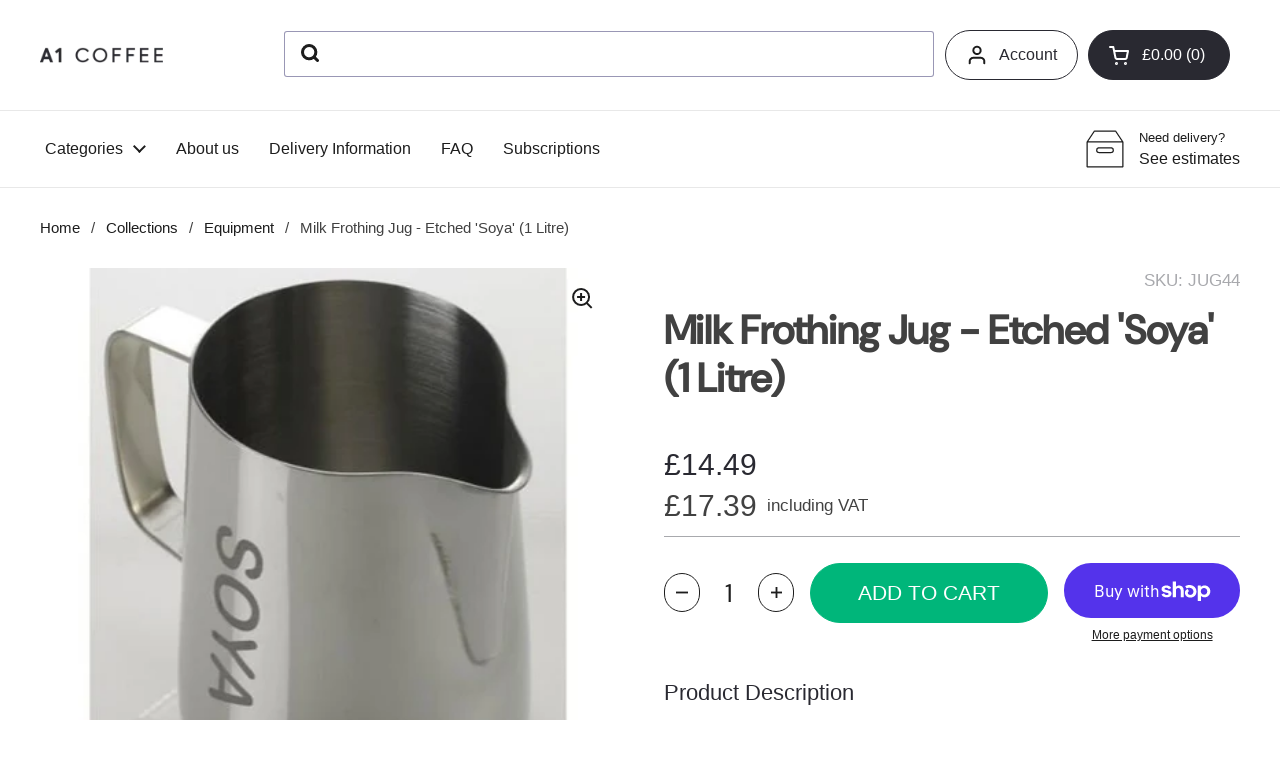

--- FILE ---
content_type: text/html; charset=utf-8
request_url: https://a1coffee.net/products/etched-milk-frothing-jug-soya-1-litre
body_size: 94999
content:
<!doctype html><html class="no-js" lang="en" dir="ltr">
<head>

  
  <!-- Google tag (gtag.js) -->
  <script async src="https://www.googletagmanager.com/gtag/js?id=G-D4MTJVFYGE"></script>
  <script>
    window.dataLayer = window.dataLayer || [];
    function gtag(){dataLayer.push(arguments);}
    gtag('js', new Date());

    gtag('config', 'G-D4MTJVFYGE');
  </script>
<!-- Google Tag Manager -->
<script>(function(w,d,s,l,i){w[l]=w[l]||[];w[l].push({'gtm.start':
new Date().getTime(),event:'gtm.js'});var f=d.getElementsByTagName(s)[0],
j=d.createElement(s),dl=l!='dataLayer'?'&l='+l:'';j.async=true;j.src=
'https://www.googletagmanager.com/gtm.js?id='+i+dl;f.parentNode.insertBefore(j,f);
})(window,document,'script','dataLayer','GTM-NH5QJF7');</script>
<!-- End Google Tag Manager -->

  <meta charset="utf-8">
  <meta http-equiv="X-UA-Compatible" content="IE=edge,chrome=1">
  <meta name="viewport" content="width=device-width, initial-scale=1.0, height=device-height, minimum-scale=1.0"><link rel="shortcut icon" href="//a1coffee.net/cdn/shop/files/Untitled_052f473f-ce49-40a5-917a-7c7f18d80b72.png?crop=center&height=32&v=1681476739&width=32" type="image/png" /><title>Milk Frothing Jug Etched &#39;Soya&#39; | 1 Litre | Latte Milk Jug &ndash; A1 Coffee
</title><meta name="description" content="Order our Milk Frothing Jug Etched &#39;Soya&#39; 1 Litre Latte Milk Jug at low trade prices. Buy now and receive fast shipping, with great prices for everyone.">

<meta property="og:site_name" content="A1 Coffee">
<meta property="og:url" content="https://a1coffee.net/products/etched-milk-frothing-jug-soya-1-litre">
<meta property="og:title" content="Milk Frothing Jug Etched &#39;Soya&#39; | 1 Litre | Latte Milk Jug">
<meta property="og:type" content="product">
<meta property="og:description" content="Order our Milk Frothing Jug Etched &#39;Soya&#39; 1 Litre Latte Milk Jug at low trade prices. Buy now and receive fast shipping, with great prices for everyone."><meta property="og:image" content="http://a1coffee.net/cdn/shop/files/1_Litre_Milk_Foaming_Jug_Etched_Soya.jpg?v=1740585854">
  <meta property="og:image:secure_url" content="https://a1coffee.net/cdn/shop/files/1_Litre_Milk_Foaming_Jug_Etched_Soya.jpg?v=1740585854">
  <meta property="og:image:width" content="470">
  <meta property="og:image:height" content="470"><meta property="og:price:amount" content="14.49">
  <meta property="og:price:currency" content="GBP"><meta name="twitter:card" content="summary_large_image">
<meta name="twitter:title" content="Milk Frothing Jug Etched &#39;Soya&#39; | 1 Litre | Latte Milk Jug">
<meta name="twitter:description" content="Order our Milk Frothing Jug Etched &#39;Soya&#39; 1 Litre Latte Milk Jug at low trade prices. Buy now and receive fast shipping, with great prices for everyone."><script type="application/ld+json">
  [
    {
      "@context": "https://schema.org",
      "@type": "WebSite",
      "name": "A1 Coffee",
      "url": "https:\/\/a1coffee.net"
    },
    {
      "@context": "https://schema.org",
      "@type": "Organization",
      "name": "A1 Coffee",
      "url": "https:\/\/a1coffee.net"
    }
  ]
</script>

<script type="application/ld+json">
{
  "@context": "http://schema.org",
  "@type": "BreadcrumbList",
  "itemListElement": [
    {
      "@type": "ListItem",
      "position": 1,
      "name": "Home",
      "item": "https://a1coffee.net"
    },{
        "@type": "ListItem",
        "position": 2,
        "name": "Milk Frothing Jug - Etched 'Soya' (1 Litre)",
        "item": "https://a1coffee.net/products/etched-milk-frothing-jug-soya-1-litre"
      }]
}
</script><script type="application/ld+json">
  {
    "@context": "http://schema.org",
    "@type": "Product",
    "name": "Milk Frothing Jug - Etched 'Soya' (1 Litre)",
    "url": "https:\/\/a1coffee.net\/products\/etched-milk-frothing-jug-soya-1-litre",
    "offers": [{
          "@type" : "Offer","sku": "JUG44","availability" : "http://schema.org/InStock",
          "price" : 14.49,
          "priceCurrency" : "GBP",
          "url" : "https:\/\/a1coffee.net\/products\/etched-milk-frothing-jug-soya-1-litre?variant=44881159913782"
        }
],
    "brand": {
      "@type": "Brand",
      "name": "A1 Coffee"
    },
    "description": "\n1 Litre Milk Foaming Jug Etched 'Soya'\nThese 1 litre stainless steel jugs are designed specially for foaming milk and can also be used to prepare hot chocolate, etc. Other sizes are also available.\nTo make identifying your different types of milk quick and easy, this jug has 'SOYA' etched into both sides, providing a stylish solution without the need for labels, etc. We also have jugs etched as Full Fat, Skinny and Chocolate.\nAll of our milk frothing jugs are suitable for both commercial and home use. \nWe offer fast courier delivery to your door, plus easy and secure online ordering.\n\n1 litre capacity\nIdeal for frothing milk for coffee and hot chocolate\nEtched with the word 'Soya' on both sides\nStainless steel\nMany other milk jugs and pitchers available\n\n",
    "category": "","sku": "JUG44",
    "image": {
      "@type": "ImageObject",
      "url": "https:\/\/a1coffee.net\/cdn\/shop\/files\/1_Litre_Milk_Foaming_Jug_Etched_Soya.jpg?v=1740585854",
      "image": "https:\/\/a1coffee.net\/cdn\/shop\/files\/1_Litre_Milk_Foaming_Jug_Etched_Soya.jpg?v=1740585854",
      "name": "1 Litre Milk Foaming Jug Etched Soya",
      "width": "470",
      "height": "470"
    }
  }
  </script><link rel="canonical" href="https://a1coffee.net/products/etched-milk-frothing-jug-soya-1-litre">

  <link rel="preconnect" href="https://cdn.shopify.com"><link rel="preconnect" href="https://fonts.shopifycdn.com" crossorigin><link href="//a1coffee.net/cdn/shop/t/33/assets/theme.css?v=8328466117691540961724316572" as="style" rel="preload"><link href="//a1coffee.net/cdn/shop/t/33/assets/section-header.css?v=93731254731272875891724316572" as="style" rel="preload"><link href="//a1coffee.net/cdn/shop/t/33/assets/section-main-product.css?v=141800230005424469671724316572" as="style" rel="preload"><link rel="preload" as="image" href="//a1coffee.net/cdn/shop/files/1_Litre_Milk_Foaming_Jug_Etched_Soya.jpg?v=1740585854&width=480" imagesrcset="//a1coffee.net/cdn/shop/files/1_Litre_Milk_Foaming_Jug_Etched_Soya.jpg?v=1740585854&width=240 240w,//a1coffee.net/cdn/shop/files/1_Litre_Milk_Foaming_Jug_Etched_Soya.jpg?v=1740585854&width=360 360w,//a1coffee.net/cdn/shop/files/1_Litre_Milk_Foaming_Jug_Etched_Soya.jpg?v=1740585854&width=420 420w" imagesizes="(max-width: 767px) calc(100vw - 20px), (max-width: 1360px) 50vw, 620px"><link rel="preload" href="//a1coffee.net/cdn/fonts/dm_sans/dmsans_n5.8a0f1984c77eb7186ceb87c4da2173ff65eb012e.woff2" as="font" type="font/woff2" crossorigin><link rel="preload" href="//a1coffee.net/cdn/fonts/dm_sans/dmsans_n4.ec80bd4dd7e1a334c969c265873491ae56018d72.woff2" as="font" type="font/woff2" crossorigin><style type="text/css">
@font-face {
  font-family: "DM Sans";
  font-weight: 500;
  font-style: normal;
  font-display: swap;
  src: url("//a1coffee.net/cdn/fonts/dm_sans/dmsans_n5.8a0f1984c77eb7186ceb87c4da2173ff65eb012e.woff2") format("woff2"),
       url("//a1coffee.net/cdn/fonts/dm_sans/dmsans_n5.9ad2e755a89e15b3d6c53259daad5fc9609888e6.woff") format("woff");
}
@font-face {
  font-family: "DM Sans";
  font-weight: 400;
  font-style: normal;
  font-display: swap;
  src: url("//a1coffee.net/cdn/fonts/dm_sans/dmsans_n4.ec80bd4dd7e1a334c969c265873491ae56018d72.woff2") format("woff2"),
       url("//a1coffee.net/cdn/fonts/dm_sans/dmsans_n4.87bdd914d8a61247b911147ae68e754d695c58a6.woff") format("woff");
}
@font-face {
  font-family: "DM Sans";
  font-weight: 500;
  font-style: normal;
  font-display: swap;
  src: url("//a1coffee.net/cdn/fonts/dm_sans/dmsans_n5.8a0f1984c77eb7186ceb87c4da2173ff65eb012e.woff2") format("woff2"),
       url("//a1coffee.net/cdn/fonts/dm_sans/dmsans_n5.9ad2e755a89e15b3d6c53259daad5fc9609888e6.woff") format("woff");
}
@font-face {
  font-family: "DM Sans";
  font-weight: 400;
  font-style: italic;
  font-display: swap;
  src: url("//a1coffee.net/cdn/fonts/dm_sans/dmsans_i4.b8fe05e69ee95d5a53155c346957d8cbf5081c1a.woff2") format("woff2"),
       url("//a1coffee.net/cdn/fonts/dm_sans/dmsans_i4.403fe28ee2ea63e142575c0aa47684d65f8c23a0.woff") format("woff");
}




</style>
<style type="text/css">

  :root {

    /* Direction */
    --direction: ltr;

    /* Font variables */

    --font-stack-headings: "DM Sans", sans-serif;
    --font-weight-headings: 500;
    --font-style-headings: normal;

    --font-stack-body: "DM Sans", sans-serif;
    --font-weight-body: 400;--font-weight-body-bold: 500;--font-style-body: normal;--font-weight-buttons: var(--font-weight-body-bold);--font-weight-menu: var(--font-weight-body-bold);--base-headings-size: 70;
    --base-headings-line: 1.2;
    --base-body-size: 17;
    --base-body-line: 1.5;

    --base-menu-size: 16;

    /* Color variables */

    --color-background-header: #ffffff;
    --color-secondary-background-header: rgba(29, 29, 29, 0.08);
    --color-opacity-background-header: rgba(255, 255, 255, 0);
    --color-text-header: #1d1d1d;
    --color-foreground-header: #fff;
    --color-accent-header: #000000;
    --color-foreground-accent-header: #fff;
    --color-borders-header: rgba(29, 29, 29, 0.1);

    --color-background-main: #ffffff;
    --color-secondary-background-main: rgba(29, 29, 29, 0.08);
    --color-third-background-main: rgba(29, 29, 29, 0.04);
    --color-fourth-background-main: rgba(29, 29, 29, 0.02);
    --color-opacity-background-main: rgba(255, 255, 255, 0);
    --color-text-main: #1d1d1d;
    --color-foreground-main: #fff;
    --color-secondary-text-main: rgba(29, 29, 29, 0.6);
    --color-accent-main: #000000;
    --color-foreground-accent-main: #fff;
    --color-borders-main: rgba(29, 29, 29, 0.15);

    --color-background-cards: #ffffff;
    --color-text-cards: #1d1d1d;
    --color-foreground-cards: #fff;
    --color-secondary-text-cards: rgba(29, 29, 29, 0.6);
    --color-accent-cards: #000000;
    --color-foreground-accent-cards: #fff;
    --color-borders-cards: #e1e1e1;

    --color-background-footer: #222222;
    --color-text-footer: #a7a7a7;
    --color-accent-footer: #d46f4d;
    --color-borders-footer: rgba(167, 167, 167, 0.15);

    --color-borders-forms-primary: rgba(29, 29, 29, 0.3);
    --color-borders-forms-secondary: rgba(29, 29, 29, 0.6);

    --color-brand-green: #00B67A;
    --color-brand-white: #FFFFFF;
    --color-brand-blue:  #292931;

    /* Borders */

    --border-width-cards: 1px;
    --border-radius-cards: 10px;
    --border-width-buttons: 1px;
    --border-radius-buttons: 30px;
    --border-width-forms: 1px;
    --border-radius-forms: 5px;

    /* Layout */

    --grid-gap-original-base: 26px;
    --container-vertical-space-base: 100px;
    --image-fit-padding: 10%;

  }

  .facets__summary, #main select, .sidebar select {
    background-image: url('data:image/svg+xml;utf8,<svg width="13" height="8" fill="none" xmlns="http://www.w3.org/2000/svg"><path d="M1.414.086 7.9 6.57 6.485 7.985 0 1.5 1.414.086Z" fill="%231d1d1d"/><path d="M12.985 1.515 6.5 8 5.085 6.586 11.571.101l1.414 1.414Z" fill="%231d1d1d"/></svg>');
  }

  .card .star-rating__stars {
    background-image: url('data:image/svg+xml;utf8,<svg width="20" height="13" viewBox="0 0 14 13" fill="none" xmlns="http://www.w3.org/2000/svg"><path d="m7 0 1.572 4.837h5.085l-4.114 2.99 1.572 4.836L7 9.673l-4.114 2.99 1.571-4.837-4.114-2.99h5.085L7 0Z" stroke="%231d1d1d" stroke-width="1"/></svg>');
  }
  .card .star-rating__stars-active {
    background-image: url('data:image/svg+xml;utf8,<svg width="20" height="13" viewBox="0 0 14 13" fill="none" xmlns="http://www.w3.org/2000/svg"><path d="m7 0 1.572 4.837h5.085l-4.114 2.99 1.572 4.836L7 9.673l-4.114 2.99 1.571-4.837-4.114-2.99h5.085L7 0Z" fill="%231d1d1d" stroke-width="0"/></svg>');
  }

  .star-rating__stars {
    background-image: url('data:image/svg+xml;utf8,<svg width="20" height="13" viewBox="0 0 14 13" fill="none" xmlns="http://www.w3.org/2000/svg"><path d="m7 0 1.572 4.837h5.085l-4.114 2.99 1.572 4.836L7 9.673l-4.114 2.99 1.571-4.837-4.114-2.99h5.085L7 0Z" stroke="%231d1d1d" stroke-width="1"/></svg>');
  }
  .star-rating__stars-active {
    background-image: url('data:image/svg+xml;utf8,<svg width="20" height="13" viewBox="0 0 14 13" fill="none" xmlns="http://www.w3.org/2000/svg"><path d="m7 0 1.572 4.837h5.085l-4.114 2.99 1.572 4.836L7 9.673l-4.114 2.99 1.571-4.837-4.114-2.99h5.085L7 0Z" fill="%231d1d1d" stroke-width="0"/></svg>');
  }

</style>

<style id="root-height">
  :root {
    --window-height: 100vh;
  }
</style><link href="//a1coffee.net/cdn/shop/t/33/assets/theme.css?v=8328466117691540961724316572" rel="stylesheet" type="text/css" media="all" />

  <link href="//a1coffee.net/cdn/shop/t/33/assets/custom-styles.min.css?v=13333909520189373341724316572" rel="stylesheet" type="text/css" media="all" />

  

	
	<script>window.performance && window.performance.mark && window.performance.mark('shopify.content_for_header.start');</script><meta id="shopify-digital-wallet" name="shopify-digital-wallet" content="/73755951414/digital_wallets/dialog">
<meta name="shopify-checkout-api-token" content="0a42115115f0de379b2bf13ee22ab273">
<meta id="in-context-paypal-metadata" data-shop-id="73755951414" data-venmo-supported="false" data-environment="production" data-locale="en_US" data-paypal-v4="true" data-currency="GBP">
<link rel="alternate" type="application/json+oembed" href="https://a1coffee.net/products/etched-milk-frothing-jug-soya-1-litre.oembed">
<script async="async" src="/checkouts/internal/preloads.js?locale=en-GB"></script>
<link rel="preconnect" href="https://shop.app" crossorigin="anonymous">
<script async="async" src="https://shop.app/checkouts/internal/preloads.js?locale=en-GB&shop_id=73755951414" crossorigin="anonymous"></script>
<script id="apple-pay-shop-capabilities" type="application/json">{"shopId":73755951414,"countryCode":"GB","currencyCode":"GBP","merchantCapabilities":["supports3DS"],"merchantId":"gid:\/\/shopify\/Shop\/73755951414","merchantName":"A1 Coffee","requiredBillingContactFields":["postalAddress","email","phone"],"requiredShippingContactFields":["postalAddress","email","phone"],"shippingType":"shipping","supportedNetworks":["visa","maestro","masterCard","amex"],"total":{"type":"pending","label":"A1 Coffee","amount":"1.00"},"shopifyPaymentsEnabled":true,"supportsSubscriptions":true}</script>
<script id="shopify-features" type="application/json">{"accessToken":"0a42115115f0de379b2bf13ee22ab273","betas":["rich-media-storefront-analytics"],"domain":"a1coffee.net","predictiveSearch":true,"shopId":73755951414,"locale":"en"}</script>
<script>var Shopify = Shopify || {};
Shopify.shop = "a1-coffee-store.myshopify.com";
Shopify.locale = "en";
Shopify.currency = {"active":"GBP","rate":"1.0"};
Shopify.country = "GB";
Shopify.theme = {"name":"Copy of Copy of Live Theme 10.4.24","id":170304766262,"schema_name":"Local","schema_version":"2.1.2","theme_store_id":1651,"role":"main"};
Shopify.theme.handle = "null";
Shopify.theme.style = {"id":null,"handle":null};
Shopify.cdnHost = "a1coffee.net/cdn";
Shopify.routes = Shopify.routes || {};
Shopify.routes.root = "/";</script>
<script type="module">!function(o){(o.Shopify=o.Shopify||{}).modules=!0}(window);</script>
<script>!function(o){function n(){var o=[];function n(){o.push(Array.prototype.slice.apply(arguments))}return n.q=o,n}var t=o.Shopify=o.Shopify||{};t.loadFeatures=n(),t.autoloadFeatures=n()}(window);</script>
<script>
  window.ShopifyPay = window.ShopifyPay || {};
  window.ShopifyPay.apiHost = "shop.app\/pay";
  window.ShopifyPay.redirectState = null;
</script>
<script id="shop-js-analytics" type="application/json">{"pageType":"product"}</script>
<script defer="defer" async type="module" src="//a1coffee.net/cdn/shopifycloud/shop-js/modules/v2/client.init-shop-cart-sync_BT-GjEfc.en.esm.js"></script>
<script defer="defer" async type="module" src="//a1coffee.net/cdn/shopifycloud/shop-js/modules/v2/chunk.common_D58fp_Oc.esm.js"></script>
<script defer="defer" async type="module" src="//a1coffee.net/cdn/shopifycloud/shop-js/modules/v2/chunk.modal_xMitdFEc.esm.js"></script>
<script type="module">
  await import("//a1coffee.net/cdn/shopifycloud/shop-js/modules/v2/client.init-shop-cart-sync_BT-GjEfc.en.esm.js");
await import("//a1coffee.net/cdn/shopifycloud/shop-js/modules/v2/chunk.common_D58fp_Oc.esm.js");
await import("//a1coffee.net/cdn/shopifycloud/shop-js/modules/v2/chunk.modal_xMitdFEc.esm.js");

  window.Shopify.SignInWithShop?.initShopCartSync?.({"fedCMEnabled":true,"windoidEnabled":true});

</script>
<script>
  window.Shopify = window.Shopify || {};
  if (!window.Shopify.featureAssets) window.Shopify.featureAssets = {};
  window.Shopify.featureAssets['shop-js'] = {"shop-cart-sync":["modules/v2/client.shop-cart-sync_DZOKe7Ll.en.esm.js","modules/v2/chunk.common_D58fp_Oc.esm.js","modules/v2/chunk.modal_xMitdFEc.esm.js"],"init-fed-cm":["modules/v2/client.init-fed-cm_B6oLuCjv.en.esm.js","modules/v2/chunk.common_D58fp_Oc.esm.js","modules/v2/chunk.modal_xMitdFEc.esm.js"],"shop-cash-offers":["modules/v2/client.shop-cash-offers_D2sdYoxE.en.esm.js","modules/v2/chunk.common_D58fp_Oc.esm.js","modules/v2/chunk.modal_xMitdFEc.esm.js"],"shop-login-button":["modules/v2/client.shop-login-button_QeVjl5Y3.en.esm.js","modules/v2/chunk.common_D58fp_Oc.esm.js","modules/v2/chunk.modal_xMitdFEc.esm.js"],"pay-button":["modules/v2/client.pay-button_DXTOsIq6.en.esm.js","modules/v2/chunk.common_D58fp_Oc.esm.js","modules/v2/chunk.modal_xMitdFEc.esm.js"],"shop-button":["modules/v2/client.shop-button_DQZHx9pm.en.esm.js","modules/v2/chunk.common_D58fp_Oc.esm.js","modules/v2/chunk.modal_xMitdFEc.esm.js"],"avatar":["modules/v2/client.avatar_BTnouDA3.en.esm.js"],"init-windoid":["modules/v2/client.init-windoid_CR1B-cfM.en.esm.js","modules/v2/chunk.common_D58fp_Oc.esm.js","modules/v2/chunk.modal_xMitdFEc.esm.js"],"init-shop-for-new-customer-accounts":["modules/v2/client.init-shop-for-new-customer-accounts_C_vY_xzh.en.esm.js","modules/v2/client.shop-login-button_QeVjl5Y3.en.esm.js","modules/v2/chunk.common_D58fp_Oc.esm.js","modules/v2/chunk.modal_xMitdFEc.esm.js"],"init-shop-email-lookup-coordinator":["modules/v2/client.init-shop-email-lookup-coordinator_BI7n9ZSv.en.esm.js","modules/v2/chunk.common_D58fp_Oc.esm.js","modules/v2/chunk.modal_xMitdFEc.esm.js"],"init-shop-cart-sync":["modules/v2/client.init-shop-cart-sync_BT-GjEfc.en.esm.js","modules/v2/chunk.common_D58fp_Oc.esm.js","modules/v2/chunk.modal_xMitdFEc.esm.js"],"shop-toast-manager":["modules/v2/client.shop-toast-manager_DiYdP3xc.en.esm.js","modules/v2/chunk.common_D58fp_Oc.esm.js","modules/v2/chunk.modal_xMitdFEc.esm.js"],"init-customer-accounts":["modules/v2/client.init-customer-accounts_D9ZNqS-Q.en.esm.js","modules/v2/client.shop-login-button_QeVjl5Y3.en.esm.js","modules/v2/chunk.common_D58fp_Oc.esm.js","modules/v2/chunk.modal_xMitdFEc.esm.js"],"init-customer-accounts-sign-up":["modules/v2/client.init-customer-accounts-sign-up_iGw4briv.en.esm.js","modules/v2/client.shop-login-button_QeVjl5Y3.en.esm.js","modules/v2/chunk.common_D58fp_Oc.esm.js","modules/v2/chunk.modal_xMitdFEc.esm.js"],"shop-follow-button":["modules/v2/client.shop-follow-button_CqMgW2wH.en.esm.js","modules/v2/chunk.common_D58fp_Oc.esm.js","modules/v2/chunk.modal_xMitdFEc.esm.js"],"checkout-modal":["modules/v2/client.checkout-modal_xHeaAweL.en.esm.js","modules/v2/chunk.common_D58fp_Oc.esm.js","modules/v2/chunk.modal_xMitdFEc.esm.js"],"shop-login":["modules/v2/client.shop-login_D91U-Q7h.en.esm.js","modules/v2/chunk.common_D58fp_Oc.esm.js","modules/v2/chunk.modal_xMitdFEc.esm.js"],"lead-capture":["modules/v2/client.lead-capture_BJmE1dJe.en.esm.js","modules/v2/chunk.common_D58fp_Oc.esm.js","modules/v2/chunk.modal_xMitdFEc.esm.js"],"payment-terms":["modules/v2/client.payment-terms_Ci9AEqFq.en.esm.js","modules/v2/chunk.common_D58fp_Oc.esm.js","modules/v2/chunk.modal_xMitdFEc.esm.js"]};
</script>
<script>(function() {
  var isLoaded = false;
  function asyncLoad() {
    if (isLoaded) return;
    isLoaded = true;
    var urls = ["https:\/\/admin.revenuehunt.com\/embed.js?shop=a1-coffee-store.myshopify.com"];
    for (var i = 0; i < urls.length; i++) {
      var s = document.createElement('script');
      s.type = 'text/javascript';
      s.async = true;
      s.src = urls[i];
      var x = document.getElementsByTagName('script')[0];
      x.parentNode.insertBefore(s, x);
    }
  };
  if(window.attachEvent) {
    window.attachEvent('onload', asyncLoad);
  } else {
    window.addEventListener('load', asyncLoad, false);
  }
})();</script>
<script id="__st">var __st={"a":73755951414,"offset":0,"reqid":"2640cc79-392a-4c71-beac-d315a880030a-1769086669","pageurl":"a1coffee.net\/products\/etched-milk-frothing-jug-soya-1-litre","u":"1e2039f37ead","p":"product","rtyp":"product","rid":8224412270902};</script>
<script>window.ShopifyPaypalV4VisibilityTracking = true;</script>
<script id="captcha-bootstrap">!function(){'use strict';const t='contact',e='account',n='new_comment',o=[[t,t],['blogs',n],['comments',n],[t,'customer']],c=[[e,'customer_login'],[e,'guest_login'],[e,'recover_customer_password'],[e,'create_customer']],r=t=>t.map((([t,e])=>`form[action*='/${t}']:not([data-nocaptcha='true']) input[name='form_type'][value='${e}']`)).join(','),a=t=>()=>t?[...document.querySelectorAll(t)].map((t=>t.form)):[];function s(){const t=[...o],e=r(t);return a(e)}const i='password',u='form_key',d=['recaptcha-v3-token','g-recaptcha-response','h-captcha-response',i],f=()=>{try{return window.sessionStorage}catch{return}},m='__shopify_v',_=t=>t.elements[u];function p(t,e,n=!1){try{const o=window.sessionStorage,c=JSON.parse(o.getItem(e)),{data:r}=function(t){const{data:e,action:n}=t;return t[m]||n?{data:e,action:n}:{data:t,action:n}}(c);for(const[e,n]of Object.entries(r))t.elements[e]&&(t.elements[e].value=n);n&&o.removeItem(e)}catch(o){console.error('form repopulation failed',{error:o})}}const l='form_type',E='cptcha';function T(t){t.dataset[E]=!0}const w=window,h=w.document,L='Shopify',v='ce_forms',y='captcha';let A=!1;((t,e)=>{const n=(g='f06e6c50-85a8-45c8-87d0-21a2b65856fe',I='https://cdn.shopify.com/shopifycloud/storefront-forms-hcaptcha/ce_storefront_forms_captcha_hcaptcha.v1.5.2.iife.js',D={infoText:'Protected by hCaptcha',privacyText:'Privacy',termsText:'Terms'},(t,e,n)=>{const o=w[L][v],c=o.bindForm;if(c)return c(t,g,e,D).then(n);var r;o.q.push([[t,g,e,D],n]),r=I,A||(h.body.append(Object.assign(h.createElement('script'),{id:'captcha-provider',async:!0,src:r})),A=!0)});var g,I,D;w[L]=w[L]||{},w[L][v]=w[L][v]||{},w[L][v].q=[],w[L][y]=w[L][y]||{},w[L][y].protect=function(t,e){n(t,void 0,e),T(t)},Object.freeze(w[L][y]),function(t,e,n,w,h,L){const[v,y,A,g]=function(t,e,n){const i=e?o:[],u=t?c:[],d=[...i,...u],f=r(d),m=r(i),_=r(d.filter((([t,e])=>n.includes(e))));return[a(f),a(m),a(_),s()]}(w,h,L),I=t=>{const e=t.target;return e instanceof HTMLFormElement?e:e&&e.form},D=t=>v().includes(t);t.addEventListener('submit',(t=>{const e=I(t);if(!e)return;const n=D(e)&&!e.dataset.hcaptchaBound&&!e.dataset.recaptchaBound,o=_(e),c=g().includes(e)&&(!o||!o.value);(n||c)&&t.preventDefault(),c&&!n&&(function(t){try{if(!f())return;!function(t){const e=f();if(!e)return;const n=_(t);if(!n)return;const o=n.value;o&&e.removeItem(o)}(t);const e=Array.from(Array(32),(()=>Math.random().toString(36)[2])).join('');!function(t,e){_(t)||t.append(Object.assign(document.createElement('input'),{type:'hidden',name:u})),t.elements[u].value=e}(t,e),function(t,e){const n=f();if(!n)return;const o=[...t.querySelectorAll(`input[type='${i}']`)].map((({name:t})=>t)),c=[...d,...o],r={};for(const[a,s]of new FormData(t).entries())c.includes(a)||(r[a]=s);n.setItem(e,JSON.stringify({[m]:1,action:t.action,data:r}))}(t,e)}catch(e){console.error('failed to persist form',e)}}(e),e.submit())}));const S=(t,e)=>{t&&!t.dataset[E]&&(n(t,e.some((e=>e===t))),T(t))};for(const o of['focusin','change'])t.addEventListener(o,(t=>{const e=I(t);D(e)&&S(e,y())}));const B=e.get('form_key'),M=e.get(l),P=B&&M;t.addEventListener('DOMContentLoaded',(()=>{const t=y();if(P)for(const e of t)e.elements[l].value===M&&p(e,B);[...new Set([...A(),...v().filter((t=>'true'===t.dataset.shopifyCaptcha))])].forEach((e=>S(e,t)))}))}(h,new URLSearchParams(w.location.search),n,t,e,['guest_login'])})(!0,!0)}();</script>
<script integrity="sha256-4kQ18oKyAcykRKYeNunJcIwy7WH5gtpwJnB7kiuLZ1E=" data-source-attribution="shopify.loadfeatures" defer="defer" src="//a1coffee.net/cdn/shopifycloud/storefront/assets/storefront/load_feature-a0a9edcb.js" crossorigin="anonymous"></script>
<script crossorigin="anonymous" defer="defer" src="//a1coffee.net/cdn/shopifycloud/storefront/assets/shopify_pay/storefront-65b4c6d7.js?v=20250812"></script>
<script data-source-attribution="shopify.dynamic_checkout.dynamic.init">var Shopify=Shopify||{};Shopify.PaymentButton=Shopify.PaymentButton||{isStorefrontPortableWallets:!0,init:function(){window.Shopify.PaymentButton.init=function(){};var t=document.createElement("script");t.src="https://a1coffee.net/cdn/shopifycloud/portable-wallets/latest/portable-wallets.en.js",t.type="module",document.head.appendChild(t)}};
</script>
<script data-source-attribution="shopify.dynamic_checkout.buyer_consent">
  function portableWalletsHideBuyerConsent(e){var t=document.getElementById("shopify-buyer-consent"),n=document.getElementById("shopify-subscription-policy-button");t&&n&&(t.classList.add("hidden"),t.setAttribute("aria-hidden","true"),n.removeEventListener("click",e))}function portableWalletsShowBuyerConsent(e){var t=document.getElementById("shopify-buyer-consent"),n=document.getElementById("shopify-subscription-policy-button");t&&n&&(t.classList.remove("hidden"),t.removeAttribute("aria-hidden"),n.addEventListener("click",e))}window.Shopify?.PaymentButton&&(window.Shopify.PaymentButton.hideBuyerConsent=portableWalletsHideBuyerConsent,window.Shopify.PaymentButton.showBuyerConsent=portableWalletsShowBuyerConsent);
</script>
<script>
  function portableWalletsCleanup(e){e&&e.src&&console.error("Failed to load portable wallets script "+e.src);var t=document.querySelectorAll("shopify-accelerated-checkout .shopify-payment-button__skeleton, shopify-accelerated-checkout-cart .wallet-cart-button__skeleton"),e=document.getElementById("shopify-buyer-consent");for(let e=0;e<t.length;e++)t[e].remove();e&&e.remove()}function portableWalletsNotLoadedAsModule(e){e instanceof ErrorEvent&&"string"==typeof e.message&&e.message.includes("import.meta")&&"string"==typeof e.filename&&e.filename.includes("portable-wallets")&&(window.removeEventListener("error",portableWalletsNotLoadedAsModule),window.Shopify.PaymentButton.failedToLoad=e,"loading"===document.readyState?document.addEventListener("DOMContentLoaded",window.Shopify.PaymentButton.init):window.Shopify.PaymentButton.init())}window.addEventListener("error",portableWalletsNotLoadedAsModule);
</script>

<script type="module" src="https://a1coffee.net/cdn/shopifycloud/portable-wallets/latest/portable-wallets.en.js" onError="portableWalletsCleanup(this)" crossorigin="anonymous"></script>
<script nomodule>
  document.addEventListener("DOMContentLoaded", portableWalletsCleanup);
</script>

<link id="shopify-accelerated-checkout-styles" rel="stylesheet" media="screen" href="https://a1coffee.net/cdn/shopifycloud/portable-wallets/latest/accelerated-checkout-backwards-compat.css" crossorigin="anonymous">
<style id="shopify-accelerated-checkout-cart">
        #shopify-buyer-consent {
  margin-top: 1em;
  display: inline-block;
  width: 100%;
}

#shopify-buyer-consent.hidden {
  display: none;
}

#shopify-subscription-policy-button {
  background: none;
  border: none;
  padding: 0;
  text-decoration: underline;
  font-size: inherit;
  cursor: pointer;
}

#shopify-subscription-policy-button::before {
  box-shadow: none;
}

      </style>

<script>window.performance && window.performance.mark && window.performance.mark('shopify.content_for_header.end');</script>
	


  <script>
    const rbi = [];
    const ribSetSize = (img) => {
      if ( img.offsetWidth / img.dataset.ratio < img.offsetHeight ) {
        img.setAttribute('sizes', `${Math.ceil(img.offsetHeight * img.dataset.ratio)}px`);
      } else {
        img.setAttribute('sizes', `${Math.ceil(img.offsetWidth)}px`);
      }
    }
    const debounce = (fn, wait) => {
      let t;
      return (...args) => {
        clearTimeout(t);
        t = setTimeout(() => fn.apply(this, args), wait);
      };
    }
    window.KEYCODES = {
      TAB: 9,
      ESC: 27,
      DOWN: 40,
      RIGHT: 39,
      UP: 38,
      LEFT: 37,
      RETURN: 13
    };
    window.addEventListener('resize', debounce(()=>{
      for ( let img of rbi ) {
        ribSetSize(img);
      }
    }, 250));
  </script><noscript>
    <link rel="stylesheet" href="//a1coffee.net/cdn/shop/t/33/assets/theme-noscript.css?v=143499523122431679711724316572">
  </noscript>

  <!-- Algolia head -->
  <script src="//a1coffee.net/cdn/shop/t/33/assets/algolia_config.js?v=151454495820930309741724316572" type="text/javascript"></script>


  <script type="text/template" id="template_algolia_money_format">£{{amount}}
</script>
  <script type="text/template" id="template_algolia_current_collection_id">{
    "currentCollectionID": 
}
</script>
  <script type="text/template" id="template_algolia_autocomplete.css">/* ----------------
1.  CSS Variables
2.  Dark Mode
3.  Autocomplete
4.  Panel
5.  Sources
6.  Hit Layout
7.  Panel Header
8.  Panel Footer
9.  Detached Mode
10. Gradients
11. Utilities
12. Multi column layout
----------------

Note:
This theme reflects the markup structure of autocomplete with SCSS indentation.
We use the SASS `@at-root` function to keep specificity low.

----------------
1. CSS Variables
---------------- */

:root {
    /* Input */
    --aa-search-input-height: 44px;
    --aa-input-icon-size: 20px;

    /* Size and spacing */
    --aa-base-unit: 16;
    --aa-spacing-factor: 1;
    --aa-spacing: calc(var(--aa-base-unit) * var(--aa-spacing-factor) * 1px);
    --aa-spacing-half: calc(var(--aa-spacing) / 2);
    --aa-panel-max-height: 650px;

    /* Z-index */
    --aa-base-z-index: 9999;

    /* Font */
    --aa-font-size: calc(var(--aa-base-unit) * 1px);
    --aa-font-family: inherit;
    --aa-font-weight-medium: 500;
    --aa-font-weight-semibold: 600;
    --aa-font-weight-bold: 700;

    /* Icons */
    --aa-icon-size: 20px;
    --aa-icon-stroke-width: 1.6;
    --aa-icon-color-rgb: 119, 119, 163;
    --aa-icon-color-alpha: 1;
    --aa-action-icon-size: 20px;

    /* Text colors */
    --aa-text-color-rgb: 38, 38, 39;
    --aa-text-color-alpha: 1;
    --aa-primary-color-rgb: 62, 52, 211;
    --aa-primary-color-alpha: 0.2;
    --aa-muted-color-rgb: 128, 126, 163;
    --aa-muted-color-alpha: 0.6;
    --aa-highlight-color-rgb: 62, 52, 211;

    /* Border colors */
    --aa-panel-border-color-rgb: 128, 126, 163;
    --aa-panel-border-color-alpha: 0.3;
    --aa-input-border-color-rgb: 128, 126, 163;
    --aa-input-border-color-alpha: 0.8;

    /* Background colors */
    --aa-background-color-rgb: 255, 255, 255;
    --aa-background-color-alpha: 1;
    --aa-input-background-color-rgb: 255, 255, 255;
    --aa-input-background-color-alpha: 1;
    --aa-selected-color-rgb: 179, 173, 214;
    --aa-selected-color-alpha: 0.205;
    --aa-description-highlight-background-color-rgb: 245, 223, 77;
    --aa-description-highlight-background-color-alpha: 0.5;

    /* Detached mode */
    --aa-detached-media-query: (
    max-width: 680px);
    --aa-detached-modal-media-query: (
    min-width: 680px);
    --aa-detached-modal-max-width: 680px;
    --aa-detached-modal-max-height: 500px;
    --aa-overlay-color-rgb: 115, 114, 129;
    --aa-overlay-color-alpha: 0.4;

    /* Shadows */
    --aa-panel-shadow: 0 0 0 1px rgba(35, 38, 59, 0.1),
    0 6px 16px -4px rgba(35, 38, 59, 0.15);

    /* Scrollbar */
    --aa-scrollbar-width: 13px;
    --aa-scrollbar-track-background-color-rgb: 234, 234, 234;
    --aa-scrollbar-track-background-color-alpha: 1;
    --aa-scrollbar-thumb-background-color-rgb: var(--aa-background-color-rgb);
    --aa-scrollbar-thumb-background-color-alpha: 1;
}

/* Touch screens */
@media (hover: none) and (pointer: coarse) {
    :root {
        --aa-spacing-factor: 1.2;
        --aa-action-icon-size: 22px;
    }
}

/* ----------------
2. Dark Mode
---------------- */
body {
    /* stylelint-disable selector-no-qualifying-type, selector-class-pattern */
    /* stylelint-enable selector-no-qualifying-type, selector-class-pattern */
}

body[data-theme='dark'], body.dark {
    /* Text colors */
    --aa-text-color-rgb: 183, 192, 199;
    --aa-primary-color-rgb: 146, 138, 255;
    --aa-muted-color-rgb: 146, 138, 255;

    /* Background colors */
    --aa-input-background-color-rgb: 0, 3, 9;
    --aa-background-color-rgb: 21, 24, 42;
    --aa-selected-color-rgb: 146, 138, 255;
    --aa-selected-color-alpha: 0.25;
    --aa-description-highlight-background-color-rgb: 0 255 255;
    --aa-description-highlight-background-color-alpha: 0.25;

    /* Icons */
    --aa-icon-color-rgb: 119, 119, 163;

    /* Shadows */
    --aa-panel-shadow: inset 1px 1px 0 0 rgb(44, 46, 64),
    0 3px 8px 0 rgb(0, 3, 9);

    /* Scrollbar */
    --aa-scrollbar-track-background-color-rgb: 44, 46, 64;
    --aa-scrollbar-thumb-background-color-rgb: var(--aa-background-color-rgb);
}

/* Reset for `@extend` */
.aa-Autocomplete *,
.aa-DetachedFormContainer *, .aa-Panel * {
    box-sizing: border-box;
}

/* Init for `@extend` */
.aa-Autocomplete,
.aa-DetachedFormContainer, .aa-Panel {
    color: rgba(var(--aa-text-color-rgb), var(--aa-text-color-alpha));
    font-family: var(--aa-font-family);
    font-size: var(--aa-font-size);
    font-weight: normal;
    line-height: 1em;
    margin: 0;
    padding: 0;
    text-align: left;
}

/* ----------------
3. Autocomplete
---------------- */
/* Search box */
.aa-MainContainer {
    min-width:650px;
}

.aa-Form {
    align-items: center;
    background-color: rgba(var(--aa-input-background-color-rgb), var(--aa-input-background-color-alpha));
    border: 1px solid rgba(var(--aa-input-border-color-rgb), var(--aa-input-border-color-alpha));
    border-radius: 3px;
    display: flex;
    line-height: 1em;
    margin: 0;
    position: relative;
    width: 100%;
}

.aa-Form:focus-within {
    border-color: rgba(var(--aa-primary-color-rgb), 1);
    box-shadow: rgba(var(--aa-primary-color-rgb), var(--aa-primary-color-alpha)) 0 0 0 2px, inset rgba(var(--aa-primary-color-rgb), var(--aa-primary-color-alpha)) 0 0 0 2px;
    outline: currentColor none medium;
}

.aa-InputWrapperPrefix {
    align-items: center;
    display: flex;
    flex-shrink: 0;
    height: var(--aa-search-input-height);
    order: 1;
}

/* Container for search and loading icons */
.aa-Label,
.aa-LoadingIndicator {
    cursor: initial;
    flex-shrink: 0;
    height: 100%;
    padding: 0;
    text-align: left;
}

.aa-Label svg,
.aa-LoadingIndicator svg {
    color: rgba(var(--aa-primary-color-rgb), 1);
    height: auto;
    max-height: var(--aa-input-icon-size);
    stroke-width: var(--aa-icon-stroke-width);
    width: var(--aa-input-icon-size);
}

.aa-SubmitButton,
.aa-LoadingIndicator {
    height: 100%;
    padding-left: calc(var(--aa-spacing) * 0.75 - 1px);
    padding-right: var(--aa-spacing-half);
    width: calc(var(--aa-spacing) * 1.75 + var(--aa-icon-size) - 1px);
}

@media (hover: none) and (pointer: coarse) {
    .aa-SubmitButton,
    .aa-LoadingIndicator {
        padding-left: calc(var(--aa-spacing-half) / 2 - 1px);
        width: calc(var(--aa-icon-size) + (var(--aa-spacing) * 1.25) - 1px);
    }
}

.aa-SubmitButton {
    appearance: none;
    background: none;
    border: 0;
    margin: 0;
}

.aa-LoadingIndicator {
    align-items: center;
    display: flex;
    justify-content: center;
}

.aa-LoadingIndicator[hidden] {
    display: none;
}

.aa-InputWrapper {
    order: 3;
    position: relative;
    width: 100%;
}

/* Search box input (with placeholder and query) */
.aa-Input {
    appearance: none;
    background: none;
    border: 0;
    color: rgba(var(--aa-text-color-rgb), var(--aa-text-color-alpha));
    font: inherit;
    height: var(--aa-search-input-height);
    padding: 0;
    width: 100%;
}

.aa-Input::placeholder {
    color: rgba(var(--aa-muted-color-rgb), var(--aa-muted-color-alpha));
    opacity: 1;
}

/* Focus is set and styled on the parent, it isn't necessary here */
.aa-Input:focus {
    border-color: none;
    box-shadow: none;
    outline: none;
}

/* Remove native appearence */
.aa-Input::-webkit-search-decoration, .aa-Input::-webkit-search-cancel-button, .aa-Input::-webkit-search-results-button, .aa-Input::-webkit-search-results-decoration {
    appearance: none;
}

.aa-InputWrapperSuffix {
    align-items: center;
    display: flex;
    height: var(--aa-search-input-height);
    order: 4;
}

/* Accelerator to clear the query */
.aa-ClearButton {
    align-items: center;
    background: none;
    border: 0;
    color: rgba(var(--aa-muted-color-rgb), var(--aa-muted-color-alpha));
    cursor: pointer;
    display: flex;
    height: 100%;
    margin: 0;
    padding: 0 calc(var(--aa-spacing) * (5 / 6) - 0.5px);
}

@media (hover: none) and (pointer: coarse) {
    .aa-ClearButton {
        padding: 0 calc(var(--aa-spacing) * (2 / 3) - 0.5px);
    }
}

.aa-ClearButton:hover, .aa-ClearButton:focus {
    color: rgba(var(--aa-text-color-rgb), var(--aa-text-color-alpha));
}

.aa-ClearButton[hidden] {
    display: none;
}

.aa-ClearButton svg {
    stroke-width: var(--aa-icon-stroke-width);
    width: var(--aa-icon-size);
}

/* ----------------
4. Panel
---------------- */
.aa-Panel {
    background-color: rgba(var(--aa-background-color-rgb), var(--aa-background-color-alpha));
    border-radius: calc(var(--aa-spacing) / 4);
    box-shadow: var(--aa-panel-shadow);
    margin: 16px 0 0;
    overflow: hidden;
    position: absolute;
    transition: opacity 200ms ease-in, filter 200ms ease-in;
    display: block;
    z-index: 3;
}

@media screen and (prefers-reduced-motion) {
    .aa-Panel {
        transition: none;
    }
}

.aa-Panel button {
    appearance: none;
    background: none;
    border: 0;
    margin: 0;
    padding: 0;
}

.aa-PanelLayout {
    height: 100%;
    margin: 0;
    max-height: var(--aa-panel-max-height);
    overflow-y: auto;
    padding: 0;
    position: relative;
    text-align: left;
}

.aa-PanelLayoutColumns--twoGolden {
    display: grid;
    grid-template-columns: 39.2% auto;
    overflow: hidden;
    padding: 0;
}

.aa-PanelLayoutColumns--two {
    display: grid;
    grid-template-columns: repeat(2, minmax(0, 1fr));
    overflow: hidden;
    padding: 0;
}

.aa-PanelLayoutColumns--three {
    display: grid;
    grid-template-columns: repeat(3, minmax(0, 1fr));
    overflow: hidden;
    padding: 0;
}

/* When a request isn't resolved yet */
.aa-Panel--stalled .aa-Source {
    filter: grayscale(1);
    opacity: 0.8;
}

.aa-Panel--scrollable {
    margin: 0;
    max-height: var(--aa-panel-max-height);
    overflow-x: hidden;
    overflow-y: auto;
    padding: var(--aa-spacing-half);
    scrollbar-color: rgba(var(--aa-scrollbar-thumb-background-color-rgb), var(--aa-scrollbar-thumb-background-color-alpha)) rgba(var(--aa-scrollbar-track-background-color-rgb), var(--aa-scrollbar-track-background-color-alpha));
    scrollbar-width: thin;
}

.aa-Panel--scrollable::-webkit-scrollbar {
    width: var(--aa-scrollbar-width);
}

.aa-Panel--scrollable::-webkit-scrollbar-track {
    background-color: rgba(var(--aa-scrollbar-track-background-color-rgb), var(--aa-scrollbar-track-background-color-alpha));
}

.aa-Panel--scrollable::-webkit-scrollbar-thumb {
    background-color: rgba(var(--aa-scrollbar-thumb-background-color-rgb), var(--aa-scrollbar-thumb-background-color-alpha));
    border-color: rgba(var(--aa-scrollbar-track-background-color-rgb), var(--aa-scrollbar-track-background-color-alpha));
    border-radius: 9999px;
    border-style: solid;
    border-width: 3px 2px 3px 3px;
}

/* ----------------
5. Sources
Each source can be styled independently
---------------- */
/*Hide empty section */
.aa-Source {
    margin: 0;
    padding: 0;
    position: relative;
    width: 100%;
}

.aa-Source:empty {
    display: none;
}

.aa-SourceNoResults {
    font-size: 1em;
    margin: 0;
    padding: var(--aa-spacing);
}

/* List of results inside the source */
.aa-List {
    list-style: none;
    margin: 0;
    padding: 0;
    position: relative;
}

/*Source title */
.aa-SourceHeader {
    margin: var(--aa-spacing-half) 0.5em var(--aa-spacing-half) 0;
    padding: 0;
    position: relative;
}

/* Hide empty header */
.aa-SourceHeader:empty {
    display: none;
}

/* Title typography */
.aa-SourceHeaderTitle {
    background: rgba(var(--aa-background-color-rgb), var(--aa-background-color-alpha));
    color: rgba(var(--aa-primary-color-rgb), 1);
    display: inline-block;
    font-size: 0.8em;
    font-weight: var(--aa-font-weight-semibold);
    margin: 0;
    padding: 0 var(--aa-spacing-half) 0 0;
    position: relative;
    z-index: var(--aa-base-z-index);
}

/* Line separator */
.aa-SourceHeaderLine {
    border-bottom: solid 1px rgba(var(--aa-primary-color-rgb), 1);
    display: block !important;
    height: 2px;
    left: 0;
    margin: 0;
    opacity: 0.3;
    padding: 0;
    position: absolute;
    right: 0;
    top: var(--aa-spacing-half);
    z-index: calc(var(--aa-base-z-index) - 1);
}

/* See all button */
.aa-SourceFooterSeeAll {
    background: linear-gradient(180deg, rgba(var(--aa-background-color-rgb), var(--aa-background-color-alpha)), rgba(128, 126, 163, 0.14));
    border: 1px solid rgba(var(--aa-muted-color-rgb), var(--aa-muted-color-alpha));
    border-radius: 5px;
    box-shadow: inset 0 0 2px #fff, 0 2px 2px -1px rgba(76, 69, 88, 0.15);
    color: inherit;
    font-size: 0.95em;
    font-weight: var(--aa-font-weight-medium);
    padding: 0.475em 1em 0.6em;
    text-decoration: none;
}

.aa-SourceFooterSeeAll:focus, .aa-SourceFooterSeeAll:hover {
    border: 1px solid rgba(var(--aa-primary-color-rgb), 1);
    color: rgba(var(--aa-primary-color-rgb), 1);
}

/* ----------------
6. Hit Layout
---------------- */
.aa-Item {
    align-items: center;
    border-radius: 3px;
    cursor: pointer;
    display: grid;
    min-height: calc(var(--aa-spacing) * 2.5);
    padding: calc(var(--aa-spacing-half) / 2);
}

/* When the result is active */
.aa-Item[aria-selected='true'] {
    background-color: rgba(var(--aa-selected-color-rgb), var(--aa-selected-color-alpha));
}

.aa-Item[aria-selected='true'] .aa-ItemActionButton,
.aa-Item[aria-selected='true'] .aa-ActiveOnly {
    visibility: visible;
}

/* The result type icon inlined SVG or image */
.aa-ItemIcon {
    align-items: center;
    background: rgba(var(--aa-background-color-rgb), var(--aa-background-color-alpha));
    border-radius: 3px;
    box-shadow: inset 0 0 0 1px rgba(var(--aa-panel-border-color-rgb), var(--aa-panel-border-color-alpha));
    color: rgba(var(--aa-icon-color-rgb), var(--aa-icon-color-alpha));
    display: flex;
    flex-shrink: 0;
    font-size: 0.7em;
    height: calc(var(--aa-icon-size) + var(--aa-spacing-half));
    justify-content: center;
    overflow: hidden;
    stroke-width: var(--aa-icon-stroke-width);
    text-align: center;
    width: calc(var(--aa-icon-size) + var(--aa-spacing-half));
}

.aa-ItemIcon img {
    height: auto;
    max-height: calc(var(--aa-icon-size) + var(--aa-spacing-half) - 8px);
    max-width: calc(var(--aa-icon-size) + var(--aa-spacing-half) - 8px);
    width: auto;
}

.aa-ItemIcon svg {
    height: var(--aa-icon-size);
    width: var(--aa-icon-size);
}

.aa-ItemIcon--alignTop {
    align-self: flex-start;
}

.aa-ItemIcon--noBorder {
    background: none;
    box-shadow: none;
}

.aa-ItemIcon--picture {
    height: 96px;
    width: 96px;
}

.aa-ItemIcon--picture img {
    max-height: 100%;
    max-width: 100%;
    padding: var(--aa-spacing-half);
}

.aa-ItemContent {
    align-items: center;
    cursor: pointer;
    display: grid;
    gap: var(--aa-spacing-half);
    grid-auto-flow: column;
    line-height: 1.25em;
    overflow: hidden;
}

.aa-ItemContent:empty {
    display: none;
}

.aa-ItemContent mark {
    background: none;
    color: rgba(var(--aa-highlight-color-rgb), 1);
    font-style: normal;
    font-weight: var(--aa-font-weight-bold);
}

.aa-ItemContent--dual {
    display: flex;
    flex-direction: column;
    justify-content: space-between;
    text-align: left;
}

.aa-ItemContent--dual .aa-ItemContentTitle,
.aa-ItemContent--dual .aa-ItemContentSubtitle {
    display: block;
}

.aa-ItemContent--indented {
    padding-left: calc(var(--aa-icon-size) + var(--aa-spacing));
}

.aa-ItemContentBody {
    display: grid;
    gap: calc(var(--aa-spacing-half) / 2);
}

.aa-ItemContentTitle {
    display: inline-block;
    margin: 0 0.5em 0 0;
    max-width: 100%;
    overflow: hidden;
    padding: 0;
    text-overflow: ellipsis;
    white-space: nowrap;
}

.aa-ItemContentSubtitle {
    font-size: 0.92em;
}

.aa-ItemContentSubtitleIcon::before {
    border-color: rgba(var(--aa-muted-color-rgb), 0.64);
    border-style: solid;
    content: '';
    display: inline-block;
    left: 1px;
    position: relative;
    top: -3px;
}

.aa-ItemContentSubtitle--inline .aa-ItemContentSubtitleIcon::before {
    border-width: 0 0 1.5px;
    margin-left: var(--aa-spacing-half);
    margin-right: calc(var(--aa-spacing-half) / 2);
    width: calc(var(--aa-spacing-half) + 2px);
}

.aa-ItemContentSubtitle--standalone {
    align-items: center;
    color: rgba(var(--aa-text-color-rgb), var(--aa-text-color-alpha));
    display: grid;
    gap: var(--aa-spacing-half);
    grid-auto-flow: column;
    justify-content: start;
}

.aa-ItemContentSubtitle--standalone .aa-ItemContentSubtitleIcon::before {
    border-radius: 0 0 0 3px;
    border-width: 0 0 1.5px 1.5px;
    height: var(--aa-spacing-half);
    width: var(--aa-spacing-half);
}

.aa-ItemContentSubtitleCategory {
    color: rgba(var(--aa-muted-color-rgb), 1);
    font-weight: 500;
}

.aa-ItemContentDescription {
    color: rgba(var(--aa-text-color-rgb), var(--aa-text-color-alpha));
    font-size: 0.85em;
    max-width: 100%;
    overflow-x: hidden;
    text-overflow: ellipsis;
}

.aa-ItemContentDescription:empty {
    display: none;
}

.aa-ItemContentDescription mark {
    background: rgba(var(--aa-description-highlight-background-color-rgb), var(--aa-description-highlight-background-color-alpha));
    color: rgba(var(--aa-text-color-rgb), var(--aa-text-color-alpha));
    font-style: normal;
    font-weight: var(--aa-font-weight-medium);
}

.aa-ItemContentDash {
    color: rgba(var(--aa-muted-color-rgb), var(--aa-muted-color-alpha));
    display: none;
    opacity: 0.4;
}

.aa-ItemContentTag {
    background-color: rgba(var(--aa-primary-color-rgb), var(--aa-primary-color-alpha));
    border-radius: 3px;
    margin: 0 0.4em 0 0;
    padding: 0.08em 0.3em;
}

/* wrap hit with url but we don't need to see it */
.aa-ItemWrapper,
.aa-ItemLink {
    align-items: center;
    color: inherit;
    display: grid;
    gap: calc(var(--aa-spacing-half) / 2);
    grid-auto-flow: column;
    justify-content: space-between;
    width: 100%;
}

.aa-ItemLink {
    color: inherit;
    text-decoration: none;
}

/* Secondary click actions */
.aa-ItemActions {
    display: grid;
    grid-auto-flow: column;
    height: 100%;
    justify-self: end;
    margin: 0 calc(var(--aa-spacing) / -3);
    padding: 0 2px 0 0;
}

.aa-ItemActionButton {
    align-items: center;
    background: none;
    border: 0;
    color: rgba(var(--aa-muted-color-rgb), var(--aa-muted-color-alpha));
    cursor: pointer;
    display: flex;
    flex-shrink: 0;
    padding: 0;
}

.aa-ItemActionButton:hover svg, .aa-ItemActionButton:focus svg {
    color: rgba(var(--aa-text-color-rgb), var(--aa-text-color-alpha));
}

@media (hover: none) and (pointer: coarse) {
    .aa-ItemActionButton:hover svg, .aa-ItemActionButton:focus svg {
        color: inherit;
    }
}

.aa-ItemActionButton svg {
    color: rgba(var(--aa-muted-color-rgb), var(--aa-muted-color-alpha));
    margin: 0;
    margin: calc(var(--aa-spacing) / 3);
    stroke-width: var(--aa-icon-stroke-width);
    width: var(--aa-action-icon-size);
}

.aa-ActiveOnly {
    visibility: hidden;
}

/* ----------------
7. Panel Header
---------------- */
.aa-PanelHeader {
    align-items: center;
    background: rgba(var(--aa-primary-color-rgb), 1);
    color: #fff;
    display: grid;
    height: var(--aa-modal-header-height);
    margin: 0;
    padding: var(--aa-spacing-half) var(--aa-spacing);
    position: relative;
}

.aa-PanelHeader::after {
    background-image: linear-gradient(rgba(var(--aa-background-color-rgb), 1), rgba(var(--aa-background-color-rgb), 0));
    bottom: calc(var(--aa-spacing-half) * -1);
    content: '';
    height: var(--aa-spacing-half);
    left: 0;
    pointer-events: none;
    position: absolute;
    right: 0;
    z-index: var(--aa-base-z-index);
}

/* ----------------
8. Panel Footer
---------------- */
.aa-PanelFooter {
    background-color: rgba(var(--aa-background-color-rgb), var(--aa-background-color-alpha));
    box-shadow: inset 0 1px 0 rgba(var(--aa-panel-border-color-rgb), var(--aa-panel-border-color-alpha));
    display: flex;
    justify-content: space-between;
    margin: 0;
    padding: var(--aa-spacing);
    position: relative;
    z-index: var(--aa-base-z-index);
}

.aa-PanelFooter::after {
    background-image: linear-gradient(rgba(var(--aa-background-color-rgb), 0), rgba(var(--aa-muted-color-rgb), var(--aa-muted-color-alpha)));
    content: '';
    height: var(--aa-spacing);
    left: 0;
    opacity: 0.12;
    pointer-events: none;
    position: absolute;
    right: 0;
    top: calc(var(--aa-spacing) * -1);
    z-index: calc(var(--aa-base-z-index) - 1);
}

/* ----------------
9. Detached Mode
---------------- */
.aa-DetachedContainer {
    background: rgba(var(--aa-background-color-rgb), var(--aa-background-color-alpha));
    bottom: 0;
    box-shadow: var(--aa-panel-shadow);
    display: flex;
    flex-direction: column;
    left: 0;
    margin: 0;
    overflow: hidden;
    padding: 0;
    position: fixed;
    right: 0;
    top: 0;
    z-index: var(--aa-base-z-index);
}

.aa-DetachedContainer::after {
    height: 32px;
}

.aa-DetachedContainer .aa-SourceHeader {
    margin: var(--aa-spacing-half) 0 var(--aa-spacing-half) 2px;
}

.aa-DetachedContainer .aa-Panel {
    background-color: rgba(var(--aa-background-color-rgb), var(--aa-background-color-alpha));
    border-radius: 0;
    box-shadow: none;
    flex-grow: 1;
    margin: 0;
    padding: 0;
    position: relative;
}

.aa-DetachedContainer .aa-PanelLayout {
    bottom: 0;
    box-shadow: none;
    left: 0;
    margin: 0;
    max-height: none;
    overflow-y: auto;
    position: absolute;
    right: 0;
    top: 0;
    width: 100%;
}

.aa-DetachedFormContainer {
    border-bottom: solid 1px rgba(var(--aa-panel-border-color-rgb), var(--aa-panel-border-color-alpha));
    display: flex;
    flex-direction: row;
    justify-content: space-between;
    margin: 0;
    padding: var(--aa-spacing-half);
}

.aa-DetachedCancelButton {
    background: none;
    border: 0;
    border-radius: 3px;
    color: inherit;
    color: rgba(var(--aa-text-color-rgb), var(--aa-text-color-alpha));
    cursor: pointer;
    font: inherit;
    margin: 0 0 0 var(--aa-spacing-half);
    padding: 0 var(--aa-spacing-half);
}

.aa-DetachedCancelButton:hover, .aa-DetachedCancelButton:focus {
    box-shadow: inset 0 0 0 1px rgba(var(--aa-panel-border-color-rgb), var(--aa-panel-border-color-alpha));
}

.aa-DetachedContainer--modal {
    border-radius: 6px;
    bottom: inherit;
    height: auto;
    margin: 0 auto;
    max-width: var(--aa-detached-modal-max-width);
    position: absolute;
    top: 3%;
}

.aa-DetachedContainer--modal .aa-PanelLayout {
    max-height: var(--aa-detached-modal-max-height);
    padding-bottom: var(--aa-spacing-half);
    position: static;
}

/* Search Button */
.aa-DetachedSearchButton {
    align-items: center;
    background-color: rgba(var(--aa-input-background-color-rgb), var(--aa-input-background-color-alpha));
    border: 1px solid rgba(var(--aa-input-border-color-rgb), var(--aa-input-border-color-alpha));
    border-radius: 3px;
    color: rgba(var(--aa-muted-color-rgb), var(--aa-muted-color-alpha));
    cursor: pointer;
    display: flex;
    font: inherit;
    font-family: var(--aa-font-family);
    font-size: var(--aa-font-size);
    height: var(--aa-search-input-height);
    margin: 0;
    padding: 0 calc(var(--aa-search-input-height) / 8);
    position: relative;
    text-align: left;
    width: 100%;
}

.aa-DetachedSearchButton:focus {
    border-color: rgba(var(--aa-primary-color-rgb), 1);
    box-shadow: rgba(var(--aa-primary-color-rgb), var(--aa-primary-color-alpha)) 0 0 0 3px, inset rgba(var(--aa-primary-color-rgb), var(--aa-primary-color-alpha)) 0 0 0 2px;
    outline: currentColor none medium;
}

.aa-DetachedSearchButtonIcon {
    align-items: center;
    color: rgba(var(--aa-primary-color-rgb), 1);
    cursor: initial;
    display: flex;
    height: 100%;
    justify-content: center;
    width: calc(var(--aa-icon-size) + var(--aa-spacing));
}

/* Remove scroll on `body` */
.aa-Detached {
    height: 100vh;
    overflow: hidden;
}

/* Remove scroll on `body` */
.aa-DetachedOverlay {
    background-color: rgba(var(--aa-overlay-color-rgb), var(--aa-overlay-color-alpha));
    height: 100vh;
    left: 0;
    margin: 0;
    padding: 0;
    position: fixed;
    right: 0;
    top: 0;
    z-index: calc(var(--aa-base-z-index) - 1);
}

/* ----------------
10. Gradients
---------------- */
.aa-GradientTop,
.aa-GradientBottom {
    height: var(--aa-spacing-half);
    left: 0;
    pointer-events: none;
    position: absolute;
    right: 0;
    z-index: var(--aa-base-z-index);
}

.aa-GradientTop {
    background-image: linear-gradient(rgba(var(--aa-background-color-rgb), 1), rgba(var(--aa-background-color-rgb), 0));
    top: 0;
}

.aa-GradientBottom {
    background-image: linear-gradient(rgba(var(--aa-background-color-rgb), 0), rgba(var(--aa-background-color-rgb), 1));
    border-bottom-left-radius: calc(var(--aa-spacing) / 4);
    border-bottom-right-radius: calc(var(--aa-spacing) / 4);
    bottom: 0;
}

/* ----------------
11. Utilities
---------------- */
@media (hover: none) and (pointer: coarse) {
    .aa-DesktopOnly {
        display: none;
    }
}

@media (hover: hover) {
    .aa-TouchOnly {
        display: none;
    }
}

/* ----------------
12. Multi column layout
---------------- */
* {
    box-sizing: border-box;
}

body {
    background-color: rgb(244, 244, 249);
    color: rgb(65, 65, 65);
    font-family: -apple-system, BlinkMacSystemFont, 'Segoe UI', 'Roboto', 'Oxygen',
    'Ubuntu', 'Cantarell', 'Fira Sans', 'Droid Sans', 'Helvetica Neue',
    sans-serif;
    -webkit-font-smoothing: antialiased;
    -moz-osx-font-smoothing: grayscale;
}

.container {
    margin: 0 auto;
    max-width: 1024px;
    width: 100%;
}


/* Panel section */
.aa-PanelSections {
    column-gap: var(--aa-spacing);
    display: flex;
}

.aa-PanelSection {
    display: flex;
    flex-direction: column;
}

.aa-PanelSection--left {
    width: 30%;
}

.aa-PanelSection--right {
    width: 70%;
}

/* Item */
.aa-ItemPicture {
    width: 100%;
    height: 100%;
    border-radius: 3px;
    overflow: hidden;
}

.aa-ItemPicture img {
    object-fit: scale-down;
    width: 100%;
    height: auto;
    max-height: 150px;
    opacity: 0;
    transition: opacity 0.2s ease-out;
}

.aa-ItemPicture--loaded img {
    opacity: 1;
}

/* No results */
.aa-NoResultsHeader {
    font-size: 1.15em;
    line-height: 1.3;
    margin-bottom: var(--aa-spacing);
}

.aa-NoResultsContent {
    font-size: 0.9em
}

.aa-NoResultsLink {
    color: rgba(var(--aa-primary-color-rgb), 1);
    font-size: 0.8em;
    text-decoration: underline;
}


/* Products */
/* --- Common */
.aa-Source[data-autocomplete-source-id='products'] .aa-List {
    display: grid;
    grid-template-columns: repeat(3, 1fr);
}

.aa-Source[data-autocomplete-source-id='products'] .aa-Item {
    padding: var(--aa-spacing-half);
}

.aa-Source[data-autocomplete-source-id='products'] .aa-ItemLink {
    justify-content: stretch;
    height: 100%;
}

/* --- Content */
.aa-Source[data-autocomplete-source-id='products'] .aa-ItemContent {
    display: flex;
    flex-direction: column;
    height: 100%;
}

.aa-Source[data-autocomplete-source-id='products'] .aa-ItemContent mark {
    color: rgb(var(--aa-highlight-color-rgb));
}

.aa-Source[data-autocomplete-source-id='products'] .aa-ItemContentBody {
    width: 100%;
    display: flex;
    flex-direction: column;
    justify-content: space-between;
    gap: var(--aa-spacing-half);
}

/* --- Brand */
.aa-Source[data-autocomplete-source-id='products'] .aa-ItemContentBrand {
    font-size: 0.7em;
    text-transform: uppercase;
    color: rgb(var(--aa-muted-color-rgb));
    overflow: hidden;
    text-overflow: ellipsis;
    white-space: nowrap;
}

.aa-Source[data-autocomplete-source-id='products'] .aa-ItemContentBrand mark {
    font-weight: normal;
}

/* --- Title */
.aa-Source[data-autocomplete-source-id='products'] .aa-ItemContentTitleWrapper {
    height: calc(var(--aa-spacing) * 2.5);
}

.aa-Source[data-autocomplete-source-id='products'] .aa-ItemContentTitle {
    font-size: 0.9em;
    margin: 0;
    display: -webkit-box;
    -webkit-box-orient: vertical;
    -webkit-line-clamp: 2;
    white-space: normal;
}

/* --- Price */
.aa-Source[data-autocomplete-source-id='products'] .aa-ItemContentPrice {
    display: flex;
    column-gap: var(--aa-spacing-half);
}

.aa-Source[data-autocomplete-source-id='products'] .aa-ItemContentPriceCurrent {
    font-weight: bold;
}

.aa-Source[data-autocomplete-source-id='products'] .aa-ItemContentPriceDiscounted {
    font-size: 0.9em;
    text-decoration: line-through;
    color: rgb(var(--aa-muted-color-rgb));
}

/* --- Footer */
.aa-footer {
    text-align: center
}

.aa-SeeAllBtn,
.aa-SeeAllLink {
    display: inline-block;
    text-decoration: none;
    margin: var(--aa-spacing) auto 0 auto;
    font-size: 0.9em;
    font-weight: 600;
}

.aa-SeeAllBtn {
    background-color: rgba(var(--aa-primary-color-rgb), 0.8);
    transition: background 0.2s ease-out;
    color: #fff;
    padding: calc(var(--aa-spacing-half) * 1.5) var(--aa-spacing);
    border-radius: calc(var(--aa-spacing-half) / 2);
}

.aa-SeeAllLink {
    color: rgb(var(--aa-primary-color-rgb));
    transition: opacity 0.2s ease-out;
    margin-bottom: var(--aa-spacing-half);
}

.aa-SeeAllBtn:hover {
    background-color: rgba(var(--aa-primary-color-rgb), 1);
}

.aa-SeeAllLink:hover {
    opacity: 0.8;
}

.aa-SeeAllBtn:not([disabled]):hover {
    color: #fff;
}

/* Media queries */
@media screen and (max-width: 680px) {
    /* Search box */
    .aa-MainContainer {
        min-width:inherit;
    }

    /* Panel section */
    .aa-PanelSections {
        flex-direction: column;
        row-gap: var(--aa-spacing);
    }

    .aa-PanelSection--left,
    .aa-PanelSection--right {
        width: 100%;
    }

    /* Products */
    .aa-Source[data-autocomplete-source-id='products'] .aa-List {
        display: flex;
        flex-wrap: wrap;
        gap: var(--aa-spacing-half);
    }

    .aa-Source[data-autocomplete-source-id='products'] .aa-Item {
        width: calc(50% - var(--aa-spacing-half) / 2);
    }
}
</script>
  <script type="text/template" id="template_algolia_instant_search.css">
/* CSS Variables */
:root {
  --main-color: #000;
  --secondary-color: #888;
  --highlight-bg-color: 0,0,0;
}

/* Page */
.ais-page {
  max-width: 1430px;
  margin: 30px auto 10px;
  padding: 0 px;
}

.ais-page .aa-highlight {
  color: black;
  font-weight: bold;
}

/* Resets */
.ais-page div,
.ais-page p,
.ais-page span,
.ais-page a,
.ais-page ul,
.ais-page li,
.ais-page input {
  box-sizing: border-box;

  margin: 0;
  padding: 0;

  line-height: 1;
  font-size: initial;
}

/* font */
.ais-h2 {
  font-size: 24px;
  text-align: center;
}

.ais-page ol,
.ais-page ul {
  list-style: none;
}

.ais-page input {
  padding-left: 24px !important;
}

/* Links */
.ais-page .ais-link,
.ais-page a,
.ais-page a:hover,
.ais-page a:focus,
.ais-page a:active {
  font-weight: initial;
  font-style: initial;
  text-decoration: initial;

  color: var(--main-color);

  cursor: pointer;
}

.ais-page a:hover,
.ais-page a:focus,
.ais-page a:active,
.ais-page .ais-link:hover {
  text-decoration: underline;
}

/* Columns */
.ais-page .ais-facets {
  width: 25%;
  float: left;
  padding-right: 8px;
  position: relative;
}

.ais-page .ais-block {
  width: 75%;
  float: right;
  padding-left: 8px;
}

.ais-results-size-xs .ais-page .ais-facets,
.ais-results-size-xs .ais-page .ais-block,
.ais-results-size-sm .ais-page .ais-facets,
.ais-results-size-sm .ais-page .ais-block {
  width: 100%;
  padding-left: 0px;
}

.ais-page .ais-Pagination-list {
  clear: both;
}

/* Refine button */
.ais-page .ais-facets-button {
  display: none;

  margin: 16px 0;
  padding: 8px;

  border: 1px solid #e0e0e0;
  text-align: center;

  cursor: pointer;
}

.ais-results-size-xs .ais-page .ais-facets-button,
.ais-results-size-sm .ais-page .ais-facets-button {
  display: block;
}

.ais-results-size-xs .ais-page .ais-facets,
.ais-results-size-sm .ais-page .ais-facets {
  display: none;
}

.ais-results-size-xs .ais-page .ais-facets__shown,
.ais-results-size-sm .ais-page .ais-facets__shown {
  display: block;
}

/* Facets */
.ais-page .ais-facet {
  border-width: 0 1px 1px;

  margin-bottom: 16px;
  padding: 8px;

  color: #636363;
}

.ais-page .ais-facet a,
.ais-page .ais-facet a:hover,
.ais-page .ais-facet a:focus,
.ais-page .ais-facet a:active {
  color: #666;
}

.ais-page .ais-facet--header {
  border-width: 1px 1px 0;

  padding: 6px 8px;

  background: #f4f4f4;

  font-size: 0.95em;
  color: #757575;
  text-transform: uppercase;
  display: block;
}

.ais-page .ais-facet--body {
  padding: 8px;
}

.ais-page .ais-facet--item {
  position: relative;
  width: 100%;

  padding: 6px 50px 6px 0;

  cursor: pointer;
}

.ais-page .ais-facet--label {
  display: inline-block;
  margin-top: -0.15em;
  margin-bottom: -0.15em;

  width: 100%;

  white-space: nowrap;
  overflow: hidden;
  text-overflow: ellipsis;

  cursor: pointer;

  line-height: 1.3;
}

.ais-page .ais-facet--checkbox{
    margin-right:0.5rem;
}

.ais-page .ais-facet--count-distinct {
  display: none;
  position: absolute;
  top: 6px;
  right: 0px;
  color: var(--secondary-color);
}

.ais-page .ais-facet--count {
  position: absolute;
  top: 6px;
  right: 0px;
  color: var(--secondary-color);
}

.ais-page .ais-RefinementList-item--selected {
  font-weight: bold;
}

.ais-page .ais-RefinementList-item--selected,
.ais-page .ais-facet--item:hover {
  margin-left: -8px;
  padding-left: 4px;
  padding-right: 42px;

  border-left: 4px solid var(--main-color);
}

.ais-page .ais-RefinementList-item--selected .ais-facet--count,
.ais-page .ais-facet--item:hover .ais-facet--count {
  right: -8px;
}

.ais-page .ais-CurrentRefinements {
  position: relative;
}

.ais-page .ais-CurrentRefinements--header {
  padding-right: 72px;
}

.ais-page .ais-clear-refinements-container {
  position: absolute;
  right: 11px;
  top: 1px;
}

.ais-page .ais-ClearRefinements-button {
  border: 0;
  background: 0;
  color: #666;
}

.ais-page .ais-ClearRefinements-button:hover {
  text-decoration: underline;
}

.ais-page .ais-CurrentRefinements-label {
  display: table;

  width: 100%;
  margin: 4px 0;

  border: 1px solid #e0e0e0;

  cursor: pointer;
}

.ais-page .ais-CurrentRefinements-label:before {
  content: '\2a2f';
  display: table-cell;
  vertical-align: middle;

  width: 0;
  padding: 4px 6px;

  background: #e0e0e0;
}

.ais-page .ais-CurrentRefinements-label div {
  display: inline;
}

.ais-page .ais-CurrentRefinements-label > div {
  display: table-cell;
  vertical-align: middle;

  margin-top: -0.15em;
  margin-bottom: -0.15em;
  padding: 4px 6px;

  background: #f4f4f4;

  width: 100%;
  max-width: 1px;

  white-space: nowrap;
  overflow: hidden;
  text-overflow: ellipsis;

  line-height: 1.3;
}

.ais-page .ais-CurrentRefinements-label:hover {
  text-decoration: none;
}

.ais-page .ais-CurrentRefinements-label:hover > div {
  text-decoration: line-through;
}

.ais-page .ais-CurrentRefinements-label {
  font-weight: bold;
}

.ais-RangeSlider .rheostat-tooltip {
  display: none;
  background: transparent;
  position: absolute;
  font-size: 0.8em;
  transform: translate(-50%, -100%);
  left: 50%;
  line-height: 1.5em;
  text-align: center;
}

.ais-page .ais-current-refined-values--link {
  display: table;
  width: 100%;
  margin: 4px 0;
  border: 1px solid #e0e0e0;
  cursor: pointer;
}

.ais-page .ais-current-refined-values--link:hover {
  text-decoration: none;
}

.ais-page .ais-current-refined-values--link:before {
  content: '\2a2f';
  display: table-cell;
  vertical-align: middle;
  width: 0;
  padding: 4px 6px;
  background: #e0e0e0;
}

.ais-page .ais-current-refined-values--link div {
  display: inline;
}

.ais-page .ais-current-refined-values--link > div {
  display: table-cell;
  vertical-align: middle;
  margin-top: -0.15em;
  margin-bottom: -0.15em;
  padding: 4px 6px;
  background: #f4f4f4;
  width: 100%;
  max-width: 1px;
  white-space: nowrap;
  overflow: hidden;
  text-overflow: ellipsis;
  line-height: 1.3;
}

.ais-page .ais-current-refined-values--link:hover > div {
  text-decoration: line-through;
}

.ais-page .ais-current-refined-values--label {
  font-weight: bold;
}

.ais-RangeSlider .rheostat-handle:hover .rheostat-tooltip {
  display: block;
}

.ais-RangeSlider .rheostat-handle {
  background: #fff;
  border-radius: 50%;
  cursor: grab;
  height: 20px;
  outline: none;
  transform: translate(-50%, calc(-50% + -3px));
  border: 1px solid #ccc;
  width: 20px;
  z-index: 1;
}

.ais-RangeSlider .rheostat-value {
  padding-top: 15px;
  font-size: 0.8em;
  transform: translateX(-50%);
  position: absolute;
}

.ais-RangeSlider .rheostat-horizontal {
  cursor: pointer;
  margin: 16px 16px 24px;
}

.ais-RangeSlider .rheostat-background {
  background-color: rgba(65, 66, 71, 0.08);
  border: 1px solid #ddd;
  height: 6px;
  display: block;
}

.ais-RangeSlider .rheostat-progress {
  background-color: var(--main-color);
  cursor: pointer;
  height: 4px;
  top: 1px;
  position: absolute;
  display: block;
}

.ais-RangeSlider .rheostat-marker-horizontal {
  background: #ddd;
  width: 1px;
  height: 5px;
  pointer-events: none;
  display: block;
}

.ais-RangeSlider .rheostat-marker-large {
  background: #ddd;
  width: 2px;
  height: 12px;
  display: block;
}

/* Search box */

.ais-page .ais-input {
  display: table;
  width: 100%;

  border: 1px solid #b0b0b0;
  margin: 4rem auto 4.5rem;
  max-width: 47.8rem;
}

.ais-SearchBox {
  position: relative;
  height: 40px;
}

.ais-SearchBox-form {
  margin-top: 8px;
}

.ais-SearchBox-submit {
  display: block;
  position: absolute;
  top: calc(50% - 3px);
  transform: translateY(-50%);
  right: 0;
  border: inherit;
  background-color: inherit;
  cursor: pointer;
}

.ais-SearchBox-submitIcon {
  background-color: transparent;
  fill: #7b7b7b;
  width: 16px;
  height: 16px;
}

.ais-SearchBox-reset {
  position: absolute;
  top: calc(50% - 4px);
  transform: translateY(-50%);
  right: 27px;
  border: inherit;
  background-color: inherit;
  cursor: pointer;
}

.ais-page .ais-input--label {
  display: table-cell;
  vertical-align: middle;

  width: 0;

  padding: 8px;
  padding-right: 24px;

  white-space: nowrap;
  color: white;
  background: var(--main-color);
}

.ais-results-size-xs .ais-page .ais-input--label {
  display: none;
}

.ais-page .ais-search-box-container {
  display: table-cell;
  width: 100%;
  vertical-align: middle;
}

.ais-page .ais-SearchBox-input {
  width: 100%;
  padding: 8px 16px 8px 4px;

  border: none;
}

.ais-page .ais-SearchBox-input::-ms-clear,
.ais-page .ais-SearchBox-input::-ms-reveal {
  display: none;
  width: 0;
  height: 0;
}

.ais-page .ais-SearchBox-input::-webkit-search-decoration,
.ais-page .ais-SearchBox-input::-webkit-search-cancel-button,
.ais-page .ais-SearchBox-input::-webkit-search-results-button,
.ais-page .ais-SearchBox-input::-webkit-search-results-decoration {
  display: none;
}

.ais-page .ais-SearchBox-input,
.ais-page .ais-SearchBox-input:focus {
  outline: 0;
  box-shadow: none;

  height: 32px;
  padding: 0 48px 0 38px;
}

/* Facet */
.ais-facet-dropdown-wrapper .ais-dropdown-checkbox,
.ais-dropdown-checkbox:checked ~ .ais-facet-dropdown-container {
  display: none;
}

.ais-dropdown-checkbox:not(:checked) ~ .ais-facet-dropdown-container {
  display: block;
}

.ais-facets .ais-facet-dropdown-wrapper {
  margin-top: 20px
}

.ais-facet-dropdown-wrapper.ais-facet-hidden {
  display: none;
}

.ais-facets .ais-facet-dropdown-wrapper:first-child {
  margin-top: 0;
}

.ais-page .ais-input-button {
  display: table-cell;
  vertical-align: middle;

  width: 0;
  padding: 4px 8px;
}

.ais-page .ais-clear-input-icon,
.ais-page .ais-algolia-icon {
  background-size: contain;
  background-position: center center;
  background-repeat: no-repeat;

  cursor: pointer;
}

.ais-page .ais-clear-input-icon {
  display: none;

  width: 16px;
  height: 16px;

  background-image: url('[data-uri]');
}

.ais-page .ais-algolia-icon {
  width: 24px;
  height: 24px;

  background-image: url([data-uri]);
}

/* Search header */
.ais-page .ais-search-header {
  padding: 0 0.9em 0.4em 0.9em;

  background-color: transparent;
  color: var(--secondary-color);

  font-size: 0.85em;
  margin-top: 20px;
}

.ais-page .ais-search-header:after {
  content: '';
  clear: both;
  display: block;
}

.ais-page .ais-search-header * {
  font-size: inherit;
  line-height: 1.6;
}

/* Stats */
.ais-page .ais-Stats {
  float: left;
}

.ais-page .ais-stats--nb-results {
  font-weight: bold;
}

.ais-results-size-xs .ais-page .ais-Stats {
  float: none;
}

/* Display mode */
.ais-page .ais-change-display {
  float: right;

  margin-left: 10px;

  cursor: pointer;
}

.ais-page .ais-change-display-block{
    margin-right: 3px;
}

.ais-page .ais-change-display-block:hover,
.ais-page .ais-change-display-list:hover,
.ais-page .ais-change-display-selected {
  color: var(--main-color);
}

/* Sort orders */
.ais-page .ais-sort {
  float: right;
}

.ais-results-size-xs .ais-page .ais-sort {
  float: none;
}

.ais-page .ais-SortBy {
  display: inline-block;
}

.ais-page .ais-SortBy-select {
  height: 1.6em;
  padding: 0px 30px 0px 5px;
  margin-top: -0.1em;
  border: none;
}

/* Hits */
.ais-page .ais-Hits:after {
  content: '';
  clear: both;
  display: block;
}

.ais-page .ais-hit-empty {
  margin-top: 60px;
  margin-bottom: 60px;
  text-align: center;
}

.ais-page .ais-hit-empty .ais-hit-empty--title {
    margin-bottom: 15px;
}

.ais-page .ais-Highlight-highlighted {
  color: var(--main-color);
  background-color: rgba(var(--highlight-bg-color), 0.1);
  font-weight: bold;
}

.ais-page .ais-hit {
  position: relative;
  float: left;
  margin: 8px 0 16px 0;
  cursor: pointer;
}

.ais-page .ais-hit:hover {
  border-color: var(--main-color);
}

.ais-page .ais-hit--details > * {
  width: 100%;

  margin-top: -0.15em;
  margin-bottom: -0.15em;

  white-space: nowrap;
  overflow: hidden;
  text-overflow: ellipsis;

  line-height: 1.3;
}

.ais-page .ais-hit--title {
  text-align: left;
  color: var(--main-color);
}

.ais-page .ais-hit--subtitle {
  font-size: 0.9em;
  text-align: left;
  color: var(--secondary-color);
}

.ais-page .ais-hit--subtitle * {
  font-size: inherit;
}

.ais-page .ais-hit--price {
  margin: 10px 0;
  text-align: left;
  color: var(--main-color);
}

.ais-page .ais-hit--price-striked {
  text-decoration: line-through;
  color: var(--secondary-color);
  margin-left: 10px;
}

.ais-page .ais-hit--price-striked span {
  color: var(--main-color);
}

.ais-page .ais-hit--price-discount {
  color: var(--secondary-color);
  margin-left: 10px;
}

.ais-page .ais-hit--cart-button {
  display: inline-block;

  width: auto;
  padding: 8px 16px;
  margin-top: 8px;

  color: var(--secondary-color);
  background: #e0e0e0;

  font-size: 0.9em;
  text-transform: uppercase;
}

.ais-page .ais-hit--cart-button:not(.ais-hit--cart-button__disabled):hover {
  background-color: var(--main-color);
  color: white;
  text-decoration: none;
}

.ais-page .ais-hit--cart-button__disabled {
  background: #ccc;
}

.ais-page .ais-results-as-list .ais-hit {
  padding: 30px 25px; /* $v_padding $h_padding */
  width: 100%;
  min-height: 170px; /* $img_size + 2 * $v_padding */
}

.ais-page .ais-results-as-list .ais-hit--picture {
  position: absolute;
  top: 30px; /* $v_padding */
  left: 25px; /* $h_padding */
  width: 110px; /* $img_size */
  height: 110px; /* $img_size */
  background-position: center center;
  background-size: contain;
  background-repeat: no-repeat;
  display: block;
}

.ais-page .ais-results-as-list .ais-hit--details {
  margin-left: 160px; /* $img_size + 2 * $h_padding */
}

.ais-page .ais-results-as-block .ais-hit {
  padding: 30px 25px; /* $v_padding $h_padding */

  text-align: center;
}

@media (max-width: 576px) {
  .ais-page .ais-results-as-block .ais-hit {
    padding: 30px 0;
  }
}

.ais-results-size-xs .ais-page .ais-results-as-block .ais-hit {
  width: 98%;
  margin-left: 2%;
}

.ais-results-size-sm .ais-page .ais-results-as-block .ais-hit,
.ais-results-size-md .ais-page .ais-results-as-block .ais-hit {
  width: 47.5%;
  margin-left: 5%;
}

.ais-results-size-sm
  .ais-page
  .ais-results-as-block
  .ais-Hits-item:nth-of-type(2n + 1)
  .ais-hit,
.ais-results-size-md
  .ais-page
  .ais-results-as-block
  .ais-Hits-item:nth-of-type(2n + 1)
  .ais-hit {
  margin-left: -26px;
}

.ais-results-size-lg .ais-page .ais-results-as-block .ais-hit {
  width: 30%;
  margin-left: 5%;
}

.ais-results-size-lg
  .ais-page
  .ais-results-as-block
  .ais-Hits-item:nth-of-type(3n + 1)
  .ais-hit {
  margin-left: 0;
}

.ais-page .ais-results-as-block .ais-hit--picture {
  position: absolute;
  top: 10px; /* $v_padding */
  left: 45%; /* $h_padding */
  margin-left: -55px; /* -$img_size / 2 */
  width: 145px; /* $img_size */
  height: 145px; /* $img_size */

  background-position: center center;
  background-size: contain;
  background-repeat: no-repeat;
  display: block;
}

.ais-page .ais-results-as-block .ais-hit--details {
  margin-top: 140px; /* $img_size + $v_padding */
}

/* Pagination */
.ais-page .ais-Pagination-list {
  text-align: center;
}

.ais-page .ais-Pagination-item {
  display: inline-block;

  width: 32px;
  height: 32px;

  margin: 0px 5px;

  border: 1px solid #e0e0e0;
  border-radius: 2px;

  text-align: center;
}

.ais-page .ais-Pagination--active {
  border-color: var(--main-color);
}

.ais-page .ais-Pagination-item--disabled {
  visibility: hidden;
}

.ais-page .ais-Pagination-link {
  display: inline-block;

  width: 100%;
  height: 100%;

  padding: 8px 0;

  font-size: 0.9em;
  color: var(--main-color);
}
</script>
  <link href="//a1coffee.net/cdn/shop/t/33/assets/algolia_dependency_font-awesome-4-4-0.min.css?v=36583777724753847531724316572" rel="stylesheet" type="text/css" media="all" />
  <script src="//a1coffee.net/cdn/shop/t/33/assets/algolia_externals.js?v=93567927141688300411724316572" defer></script>
  <script src="//a1coffee.net/cdn/shop/t/33/assets/algolia_init.js?v=25323283398682428951724316572" type="text/javascript"></script>
  <script src="//a1coffee.net/cdn/shop/t/33/assets/algolia_analytics.js?v=27289724130774020021724316572" defer></script>
  <script src="//a1coffee.net/cdn/shop/t/33/assets/algolia_translations.js?v=55931636861960859011724316572" defer></script>
  <script src="//a1coffee.net/cdn/shop/t/33/assets/algolia_helpers.js?v=49158488671340776831724316572" defer></script>
  <script src="//a1coffee.net/cdn/shop/t/33/assets/algolia_autocomplete_suggestions_plugin.js?v=20544817144674948331724316572" defer></script>
  <script src="//a1coffee.net/cdn/shop/t/33/assets/algolia_autocomplete_product_plugin.js?v=84563440344667854271724316572" defer></script>
  <script src="//a1coffee.net/cdn/shop/t/33/assets/algolia_autocomplete_collections_plugin.js?v=183716233134721181081724316572" defer></script>
  <script src="//a1coffee.net/cdn/shop/t/33/assets/algolia_autocomplete_articles_plugin.js?v=22379447095590808261724316572" defer></script>
  <script src="//a1coffee.net/cdn/shop/t/33/assets/algolia_autocomplete_pages_plugin.js?v=75161756404638679641724316572" defer></script>
  <script src="//a1coffee.net/cdn/shop/t/33/assets/algolia_autocomplete.js?v=90072752576780619451724316572" defer></script>
  <script src="//a1coffee.net/cdn/shop/t/33/assets/algolia_facets.js?v=1352670846996683781724316572" defer></script>
  <script src="//a1coffee.net/cdn/shop/t/33/assets/algolia_sort_orders.js?v=66237125660405380101724316572" defer></script>
  <script src="//a1coffee.net/cdn/shop/t/33/assets/algolia_instant_search.js?v=105412933034222513211724316572" defer></script>
  <script>
  (function(algolia) {
    'use strict';

    algolia.mainTemplate = function mainTemplate({ html, state }, elements, displaySuggestions ) {
      return html `<div class="aa-PanelLayout aa-Panel--scrollable">
        <div class="aa-PanelSections">
          <div class="aa-PanelSection--left">
            ${displaySuggestions &&
            html`<div class="aa-SourceHeader">
              <span class="aa-SourceHeaderTitle">Suggestions</span>
              <div class="aa-SourceHeaderLine" />
            </div>
            ${elements.querySuggestionsPlugin}`}
            ${elements.collections}
            ${elements.articles}
            ${elements.pages}
          </div>
          <div class="aa-PanelSection--right">
            ${elements.products}
          </div>
        </div>
      </div>`
    };
  })(window.algoliaShopify);
</script>


  <script>
  (function(algolia) {
    'use strict';

    algolia.mainProductsTemplate = function mainProductsTemplate({ html, state }, elements) {
      return html `<div class="aa-PanelLayout aa-Panel--scrollable">
        <div class="aa-PanelSection">
            ${elements.products}
        </div>
      </div>`
    };
  })(window.algoliaShopify);
</script>

  <script>
  (function(algolia) {
    'use strict';

    algolia.pagesTemplate = function pagesTemplate({ item, html, components }, itemLink) {
      return html `<a
              href="${itemLink}"
              class="aa-ItemLink aa-ProductItem"
      >
        <div class="aa-ItemWrapper">
            <div class="aa-ItemContent">
                <div class="aa-ItemIcon aa-ItemIcon--noBorder">
                    <svg viewBox="0 0 24 24" fill="none" stroke="currentColor">
                        <path
                            stroke-linecap="round"
                            stroke-linejoin="round"
                            stroke-width="2"
                            d="M13 16h-1v-4h-1m1-4h.01M21 12a9 9 0 11-18 0 9 9 0 0118 0z"
                        />
                    </svg>
                </div>
                <div class="aa-ItemContentBody">
                    <div class="aa-ItemContentTitle">
                        ${components.Highlight({ hit: item, attribute: 'title' })}
                    </div>
                </div>
            </div>
        </div>
      </a>`
    };
  })(window.algoliaShopify);
</script>

  <script>
(function(algolia) {
    'use strict';

    algolia.collectionsTemplate = function collectionsTemplate({ item, html, components }, itemLink) {
        return html `<a
                href="${itemLink}"
                class="aa-ItemLink"
        >
            <div class="aa-ItemWrapper">
                <div class="aa-ItemContent">
                    <div class="aa-ItemIcon aa-ItemIcon--noBorder">
                        <svg viewBox="0 0 24 24" fill="none" stroke="currentColor">
                            <path
                                stroke-linecap="round"
                                stroke-linejoin="round"
                                stroke-width="2"
                                d="M4 6a2 2 0 012-2h2a2 2 0 012 2v2a2 2 0 01-2 2H6a2 2 0 01-2-2V6zM14 6a2 2 0 012-2h2a2 2 0 012 2v2a2 2 0 01-2 2h-2a2 2 0 01-2-2V6zM4 16a2 2 0 012-2h2a2 2 0 012 2v2a2 2 0 01-2 2H6a2 2 0 01-2-2v-2zM14 16a2 2 0 012-2h2a2 2 0 012 2v2a2 2 0 01-2 2h-2a2 2 0 01-2-2v-2z"
                            />
                        </svg>
                    </div>
                    <div class="aa-ItemContentBody">
                        <div class="aa-ItemContentTitle">
                            ${components.Highlight({ hit: item, attribute: 'title' })}
                        </div>
                    </div>
                </div>
            </div>
        </a>`
    };
})(window.algoliaShopify);
</script>






  <script>
    (function(algolia) {
        'use strict';

        algolia.articlesTemplate = function articlesTemplate({ item, html, components }, itemLink) {
            return html `<a
                    href="${itemLink}"
                    class="aa-ItemLink"
            >
                <div class="aa-ItemWrapper">
                    <div class="aa-ItemContent">
                        <div class="aa-ItemIcon aa-ItemIcon--noBorder">
                            <svg viewBox="0 0 24 24" fill="none" stroke="currentColor">
                                <path
                                    stroke-linecap="round"
                                    stroke-linejoin="round"
                                    stroke-width="2"
                                    d="M7 7h.01M7 3h5c.512 0 1.024.195 1.414.586l7 7a2 2 0 010 2.828l-7 7a2 2 0 01-2.828 0l-7-7A1.994 1.994 0 013 12V7a4 4 0 014-4z"
                                />
                            </svg>
                        </div>
                        <div class="aa-ItemContentBody">
                            <div class="aa-ItemContentTitle">
                                ${components.Highlight({ hit: item, attribute: 'title' })}
                            </div>
                        </div>
                    </div>
                </div>
            </a>`
        };
    })(window.algoliaShopify);
</script>

  <script>
  (function(algolia) {
    'use strict';

    algolia.productTemplate = function productTemplate({ item, html, components, insights }, distinct, itemLink, getConversionData) {
      return html `<a
              href="${itemLink}"
              class="aa-ItemLink aa-ProductItem"
              onClick="${(event) => getConversionData(event, item)}"
      >
          <div class="aa-ItemContent">
              <div class="aa-ItemPicture aa-ItemPicture--loaded">
                  <img src="${algolia.helpers.compactImage(item)}" alt="${item.title}" />
              </div>
              <div class="aa-ItemContentBody">
                  <div class="aa-ItemContentBrand">
                      ${item.product_type && components.Highlight({ hit: item, attribute: 'product_type' })}
                  </div>
                  <div class="aa-ItemContentTitleWrapper">
                      <div class="aa-ItemContentTitle">
                          ${components.Highlight({ hit: item, attribute: 'title' })}
                          <span class="algolia-variant">
                            ${algolia.helpers.variantTitleAddition (item, distinct)}
                          </span>
                      </div>
                  </div>
                  <div class="aa-ItemContentPrice">
                      <div class="aa-ItemContentPriceCurrent">
                          ${algolia.helpers.displayPrice(item, distinct)}
                      </div>
                  </div>
              </div>
          </div>
      </a>`
    };
  })(window.algoliaShopify);
</script>

  <script>
  (function(algolia) {
    'use strict';

    algolia.suggestionsTemplate = function suggestionsTemplate({ item, html, components }) {
      return html`<a
              class="aa-ItemLink aa-ItemWrapper"
              href="/search?q=${item.query}"
      >
        <div class="aa-ItemContent">
          <div class="aa-ItemIcon aa-ItemIcon--noBorder">
            <svg viewBox="0 0 24 24" fill="currentColor">
              <path d="M16.041 15.856c-0.034 0.026-0.067 0.055-0.099 0.087s-0.060 0.064-0.087 0.099c-1.258 1.213-2.969 1.958-4.855 1.958-1.933 0-3.682-0.782-4.95-2.050s-2.050-3.017-2.050-4.95 0.782-3.682 2.050-4.95 3.017-2.050 4.95-2.050 3.682 0.782 4.95 2.050 2.050 3.017 2.050 4.95c0 1.886-0.745 3.597-1.959 4.856zM21.707 20.293l-3.675-3.675c1.231-1.54 1.968-3.493 1.968-5.618 0-2.485-1.008-4.736-2.636-6.364s-3.879-2.636-6.364-2.636-4.736 1.008-6.364 2.636-2.636 3.879-2.636 6.364 1.008 4.736 2.636 6.364 3.879 2.636 6.364 2.636c2.125 0 4.078-0.737 5.618-1.968l3.675 3.675c0.391 0.391 1.024 0.391 1.414 0s0.391-1.024 0-1.414z" />
            </svg>
          </div>
          <div class="aa-ItemContentBody">
            <div class="aa-ItemContentTitle">
              ${components.Highlight({ hit: item, attribute: 'query' })}
            </div>
          </div>
        </div>
        <div class="aa-ItemActions">
          <button
            class="aa-ItemActionButton"
            title={"Fill query with ${item.query}"} >
              <svg viewBox="0 0 24 24" fill="currentColor">
                <path d="M8 17v-7.586l8.293 8.293c0.391 0.391 1.024 0.391 1.414 0s0.391-1.024 0-1.414l-8.293-8.293h7.586c0.552 0 1-0.448 1-1s-0.448-1-1-1h-10c-0.552 0-1 0.448-1 1v10c0 0.552 0.448 1 1 1s1-0.448 1-1z" />
              </svg>
          </button>
        </div>
      </a>`
    };
  })(window.algoliaShopify);
</script>

  <script>
    (function(algolia) {
        'use strict';

        algolia.headerTemplate = function headerTemplate({ html, state }, resource) {
            return html `<div class="aa-SourceHeader">
                <span class="aa-SourceHeaderTitle">${algolia.translation_helpers.render_title(resource, state.query)}</span>
                <div class="aa-SourceHeaderLine" />
            </div>`
        };
    })(window.algoliaShopify);
</script>

  <script>
    (function(algolia) {
        'use strict';

        algolia.footerTemplate = function footerTemplate({ html, state }) {
            return html `<div class="aa-footer">
                <a class="aa-SeeAllBtn" href="/search?q=${state.query}">
                    ${algolia.translations.allProducts}
                    (${algolia.helpers.formatNumber(state.context.nbProducts)})
                </a>
            </div>`
        };
    })(window.algoliaShopify);
</script>



  <script>
   (function(algolia) {
      'use strict';

      algolia.noResultsTemplate = function noResultsTemplate({ html, state }) {
         return html `<div class="aa-PanelLayout aa-Panel--scrollable">
            <p class="aa-NoResultsHeader">
               ${algolia.translation_helpers.no_result_for(state.query)}
            </p>
            <a class="aa-NoResultsLink" href="/search?q=">
                ${algolia.translations.allProducts}
            </a>
         </div>`
      };
   })(window.algoliaShopify);
</script>

  <script>
  (function(algolia) {
    'use strict';

    algolia.instantSearchMainTemplate = function instantSearchMainTemplate( html, data ) {
      return html `<div class="ais-page">
        <h1 class="ais-h2">${algolia.translations.searchTitle}</h1>
        <div class="ais-input">
          <div class="ais-search-box-container"></div>
          <div class="ais-input-button">
            <div class="ais-clear-input-icon"></div>
          </div>
        </div>
        <div class="ais-facets-button">
          Show filters
        </div>
        <div class="ais-facets">
          <div class="ais-clear-refinements-container"></div>
          <div class="ais-current-refined-values-container"></div>
          ${data.facets.map( facet =>
        html`<div class="ais-facet-dropdown-wrapper ais-facet-${facet.type} ais-facet-${facet.escapedName}">
              <label for="${facet.escapedName}" class="ais-range-slider--header ais-facet--header ais-header">${facet.title}</label>
              <input class="ais-dropdown-checkbox" type="checkbox" id="${facet.escapedName}" name="dropdown" />
              <div class="ais-facet-${facet.escapedName}-container ais-facet-dropdown-container"></div>
            </div>`
      )}
        </div>
        <div class="ais-block">
          <div class="ais-search-header">
            <div class="ais-stats-container"></div>
            <div class="ais-change-display">
              <span class="ais-change-display-block ais-change-display-selected"><i class="fa fa-th-large"></i></span>
              <span class="ais-change-display-list"><i class="fa fa-th-list"></i></span>
            </div>
            <div class="ais-sort">
              ${data.multipleSortOrders ?
                html`${algolia.translations.sortBy} <span class="ais-sort-orders-container"></span>`
                : html`${algolia.translations.sortBy} ${algolia.translations.relevance}`
              }
            </div>
          </div>
          <div class="ais-hits-container ais-results-as-block"></div>
        </div>
        <div class="ais-pagination-container"></div>
      </div>`
    };
  })(window.algoliaShopify);
</script>
  <script>
  (function(algolia) {
    'use strict';

    algolia.instantSearchStatsTemplate = function instantSearchStatsTemplate(data, html) {
      return html `${data.hasNoResults && algolia.translations.noResultFound}
        ${data.hasOneResult &&
        html`<span class="ais-stats--nb-results">
            ${algolia.translations.oneResultFound}
        </span>`}
        ${data.hasManyResults &&
        html`${algolia.translation_helpers.outOf(data.page, data.hitsPerPage, data.nbHits)}
        <span class="ais-stats--nb-results">
          ${' '}
          ${algolia.helpers.formatNumber(data.nbHits)}
          ${' '}
          ${algolia.translations.resultsFound}
        </span>`}
        ${' '}
        ${algolia.translation_helpers.in(data.processingTimeMS)}`
    };
  })(window.algoliaShopify);
</script>

  <script>
  (function(algolia) {
    'use strict';

    algolia.instantSearchShowMore = function instantSearchShowMore(data, html) {
      return html `<span>${data.isShowingMore ? algolia.translations.showLess : algolia.translations.showMore }</span>`
    };
  })(window.algoliaShopify);
</script>

  <script>
  (function(algolia) {
    'use strict';

    algolia.instantSearchFacetItem = function instantSearchFacetItem(item, html) {
      return html `<label class="${item.cssClasses.label}">
          ${item.type === "disjunctive" &&
          (item.isRefined ?
                html`<input type="checkbox" class="${item.cssClasses.checkbox}" checked />`
                : html`<input type="checkbox" class="${item.cssClasses.checkbox}"  />`)
          }
          ${ item.label}
          <span class="${item.cssClasses.count}">
            ${algolia.helpers.formatNumber(item.count)}
          </span>
      </label>`
    };
  })(window.algoliaShopify);
</script>
  <script>
  (function(algolia) {
    'use strict';

    algolia.instantSearchProductTemplate = function instantSearchProductTemplate(hit, html, components) {
      return html `<div data-algolia-index="${hit.index}" data-algolia-position="${hit.productPosition}" data-algolia-queryid="${hit.queryID}" data-algolia-objectid="${hit.objectID}" class="ais-hit ais-product" data-handle="${hit.handle}" data-variant-id="${hit.objectID}" data-distinct="${hit._distinct}">
        <div class="ais-hit--picture" style="background-image: url('${algolia.helpers.mediumImage(hit)}')"></div>

        <div class="ais-hit--details">
          <p class="ais-hit--title">
            <a data-algolia-index="${hit.index}"
               data-algolia-position="${hit.productPosition}"
               data-algolia-queryid="${hit.queryID}"
               data-algolia-objectid="${hit.objectID}"
               href="${algolia.helpers.instantsearchLink(hit)}"
               onclick="void(0)"
               title="${algolia.helpers.fullTitle(hit.title, hit._distinct, hit.variant_title)}">
              ${components.Highlight({ attribute: 'title', hit })}
              ${algolia.helpers.variantTitleAddition (hit, hit._distinct)}
            </a>
          </p>
          
          <p class="ais-hit--price">
            <b>${algolia.helpers.displayPrice(hit, hit._distinct)}</b>
            ${!hit._distinct && html`<span class="ais-hit--price-striked"><span>${algolia.helpers.displayStrikedPrice(hit.price, hit.compare_at_price)}</span></span>`}
            ${!hit._distinct && html`<span class="ais-hit--price-discount">${algolia.helpers.displayDiscount(hit.price, hit.compare_at_price, hit.price_ratio)}</span>`}
          </p>
          <!-- Extra info examples - Remove the display: none to show them -->
          <p class="ais-hit--info" style="display: none">
            ${hit.sku && html`<span class="algolia-sku">${components.Highlight({ attribute: 'sku', hit })}</span>`}
            ${hit.barcode && html`<span class="algolia-barcode">${components.Highlight({ attribute: 'barcode', hit })}</span>`}
            ${hit.weight && html`<span class="algolia-weight">${hit.weight}</span>`}
            ${!hit.taxable && html`<span class="algolia-taxable">Tax free</span>`}
          </p>
          <!-- Tags example - Remove the display: none to show them -->
          <p class="ais-hit--tags" style="display: none">
                  ${hit._highlightResult.tags?.map( tag => html`<span class="ais-hit--tag">${tag.value}</span>`)}
          </p>
              ${!hit._distinct && html`
              <form id="algolia-add-to-cart-${hit.objectID}" style="display: none;" action="/cart/add" method="post" enctype="multipart/form-data">
                  <input type="hidden" name="id" value="${hit.objectID}" />
              </form>
              <p class="ais-hit--cart">
                ${hit.can_order ? html`
                  <button class="ais-hit--cart-button" data-form-id="algolia-add-to-cart-${hit.objectID}">
                      ${ algolia.translations.addToCart }
                  </button>`
                : html`
                  <button class="ais-hit--cart-button ais-hit--cart-button__disabled">
                      ${ algolia.translations.outOfStock }
                  </button>`}
              </p>`}
          </div>
      </div>`
    };
  })(window.algoliaShopify);
</script>


  <script>
  (function(algolia) {
    'use strict';

    algolia.instantSearchNoResultTemplate = function instantSearchNoResultTemplate(html) {
      return html `<div class="ais-hit-empty">
        <div class="ais-hit-empty--title">${algolia.translations.noResultFound}</div>
        <div class="ais-hit-empty--clears">
          ${algolia.translations.try}
          ${' '}
          <a class="ais-hit-empty--clear-filters ais-link">
              ${algolia.translations.clearFilters}
              ${' '}
          </a>
          ${algolia.translations.or}
          ${' '}
          <a class="ais-hit-empty--clear-input ais-link">
              ${algolia.translations.changeInput}
          </a>
        </div>
      </div>`
    };
  })(window.algoliaShopify);
</script>

  <!-- /Algolia head -->

  <script>window.is_hulkpo_installed=false</script>


  <!-- Bing UET pTag -->
<script>
  (function(w,d,t,r,u){var f,n,i;w[u]=w[u]||[],f=function(){var o={ti:"97177338", enableAutoSpaTracking: true};
  o.q=w[u],w[u]=new UET(o),w[u].push("pageLoad")},n=d.createElement(t),n.src=r,n.async=1,n.onload=n.onready statechange=function(){
  var s=this.readyState;s&&s!=="loaded"&&s!=="complete"||(f(),n.onload=n.onreadystatechange=null)
},i=d.getElementsByTagName(t)[0],i.parentNode.insertBefore(n,i)})(window,document,"script","//bat.bing.com/bat.js","uetq");
</script> 


<script>
window.uetq = window.uetq || [];
window.uetq.push('consent', 'default', {
    'ad_storage': 'denied'
    });
</script>
<script>
window.uetq = window.uetq || [];
window.uetq.push('consent', 'update', {
    'ad_storage': 'granted'
    });
</script>

<!-- BEGIN app block: shopify://apps/pandectes-gdpr/blocks/banner/58c0baa2-6cc1-480c-9ea6-38d6d559556a -->
  
    
      <!-- TCF is active, scripts are loaded above -->
      
        <script>
          if (!window.PandectesRulesSettings) {
            window.PandectesRulesSettings = {"store":{"id":73755951414,"adminMode":false,"headless":false,"storefrontRootDomain":"","checkoutRootDomain":"","storefrontAccessToken":""},"banner":{"revokableTrigger":false,"cookiesBlockedByDefault":"7","hybridStrict":false,"isActive":true},"geolocation":{"auOnly":false,"brOnly":false,"caOnly":false,"chOnly":false,"euOnly":false,"jpOnly":false,"nzOnly":false,"thOnly":false,"zaOnly":false,"canadaOnly":false,"canadaLaw25":false,"canadaPipeda":false,"globalVisibility":true},"blocker":{"isActive":false,"googleConsentMode":{"isActive":true,"id":"","analyticsId":"","onlyGtm":false,"adwordsId":"","adStorageCategory":4,"analyticsStorageCategory":2,"functionalityStorageCategory":1,"personalizationStorageCategory":1,"securityStorageCategory":0,"customEvent":false,"redactData":false,"urlPassthrough":false,"dataLayerProperty":"dataLayer","waitForUpdate":500,"useNativeChannel":false,"debugMode":false},"facebookPixel":{"isActive":false,"id":"","ldu":false},"microsoft":{"isActive":true,"uetTags":"97177338"},"clarity":{"isActive":false,"id":""},"rakuten":{"isActive":false,"cmp":false,"ccpa":false},"gpcIsActive":true,"klaviyoIsActive":false,"defaultBlocked":7,"patterns":{"whiteList":[],"blackList":{"1":[],"2":[],"4":[],"8":[]},"iframesWhiteList":[],"iframesBlackList":{"1":[],"2":[],"4":[],"8":[]},"beaconsWhiteList":[],"beaconsBlackList":{"1":[],"2":[],"4":[],"8":[]}}}};
            const rulesScript = document.createElement('script');
            window.PandectesRulesSettings.auto = true;
            rulesScript.src = "https://cdn.shopify.com/extensions/019be439-d987-77f1-acec-51375980d6df/gdpr-241/assets/pandectes-rules.js";
            const firstChild = document.head.firstChild;
            document.head.insertBefore(rulesScript, firstChild);
          }
        </script>
      
      <script>
        
          window.PandectesSettings = {"store":{"id":73755951414,"plan":"plus","theme":"Copy of Copy of Live Theme 10.4.24","primaryLocale":"en","adminMode":false,"headless":false,"storefrontRootDomain":"","checkoutRootDomain":"","storefrontAccessToken":""},"tsPublished":1757444203,"declaration":{"declDays":"","declName":"","declPath":"","declType":"","isActive":false,"showType":true,"declHours":"","declYears":"","declDomain":"","declMonths":"","declMinutes":"","declPurpose":"","declSeconds":"","declSession":"","showPurpose":false,"declProvider":"","showProvider":true,"declIntroText":"","declRetention":"","declFirstParty":"","declThirdParty":"","showDateGenerated":true},"language":{"unpublished":[],"languageMode":"Single","fallbackLanguage":"en","languageDetection":"locale","languagesSupported":[]},"texts":{"managed":{"headerText":{"en":"We respect your privacy"},"consentText":{"en":"We use cookies to ensure you get the best experience."},"linkText":{"en":"Learn more"},"imprintText":{"en":"Imprint"},"googleLinkText":{"en":"Google's Privacy Terms"},"allowButtonText":{"en":"Accept"},"denyButtonText":{"en":"Decline"},"dismissButtonText":{"en":"Ok"},"leaveSiteButtonText":{"en":"Leave this site"},"preferencesButtonText":{"en":"Preferences"},"cookiePolicyText":{"en":"Cookie policy"},"preferencesPopupTitleText":{"en":"Manage consent preferences"},"preferencesPopupIntroText":{"en":"We use cookies to optimize website functionality, analyze the performance, and provide personalized experience to you. Some cookies are essential to make the website operate and function correctly. Those cookies cannot be disabled. In this window you can manage your preference of cookies."},"preferencesPopupSaveButtonText":{"en":"Save preferences"},"preferencesPopupCloseButtonText":{"en":"Close"},"preferencesPopupAcceptAllButtonText":{"en":"Accept all"},"preferencesPopupRejectAllButtonText":{"en":"Reject all"},"cookiesDetailsText":{"en":"Cookies details"},"preferencesPopupAlwaysAllowedText":{"en":"Always allowed"},"accessSectionParagraphText":{"en":"You have the right to request access to your data at any time."},"accessSectionTitleText":{"en":"Data portability"},"accessSectionAccountInfoActionText":{"en":"Personal data"},"accessSectionDownloadReportActionText":{"en":"Request export"},"accessSectionGDPRRequestsActionText":{"en":"Data subject requests"},"accessSectionOrdersRecordsActionText":{"en":"Orders"},"rectificationSectionParagraphText":{"en":"You have the right to request your data to be updated whenever you think it is appropriate."},"rectificationSectionTitleText":{"en":"Data Rectification"},"rectificationCommentPlaceholder":{"en":"Describe what you want to be updated"},"rectificationCommentValidationError":{"en":"Comment is required"},"rectificationSectionEditAccountActionText":{"en":"Request an update"},"erasureSectionTitleText":{"en":"Right to be forgotten"},"erasureSectionParagraphText":{"en":"You have the right to ask all your data to be erased. After that, you will no longer be able to access your account."},"erasureSectionRequestDeletionActionText":{"en":"Request personal data deletion"},"consentDate":{"en":"Consent date"},"consentId":{"en":"Consent ID"},"consentSectionChangeConsentActionText":{"en":"Change consent preference"},"consentSectionConsentedText":{"en":"You consented to the cookies policy of this website on"},"consentSectionNoConsentText":{"en":"You have not consented to the cookies policy of this website."},"consentSectionTitleText":{"en":"Your cookie consent"},"consentStatus":{"en":"Consent preference"},"confirmationFailureMessage":{"en":"Your request was not verified. Please try again and if problem persists, contact store owner for assistance"},"confirmationFailureTitle":{"en":"A problem occurred"},"confirmationSuccessMessage":{"en":"We will soon get back to you as to your request."},"confirmationSuccessTitle":{"en":"Your request is verified"},"guestsSupportEmailFailureMessage":{"en":"Your request was not submitted. Please try again and if problem persists, contact store owner for assistance."},"guestsSupportEmailFailureTitle":{"en":"A problem occurred"},"guestsSupportEmailPlaceholder":{"en":"E-mail address"},"guestsSupportEmailSuccessMessage":{"en":"If you are registered as a customer of this store, you will soon receive an email with instructions on how to proceed."},"guestsSupportEmailSuccessTitle":{"en":"Thank you for your request"},"guestsSupportEmailValidationError":{"en":"Email is not valid"},"guestsSupportInfoText":{"en":"Please login with your customer account to further proceed."},"submitButton":{"en":"Submit"},"submittingButton":{"en":"Submitting..."},"cancelButton":{"en":"Cancel"},"declIntroText":{"en":"We use cookies to optimize website functionality, analyze the performance, and provide personalized experience to you. Some cookies are essential to make the website operate and function correctly. Those cookies cannot be disabled. In this window you can manage your preference of cookies."},"declName":{"en":"Name"},"declPurpose":{"en":"Purpose"},"declType":{"en":"Type"},"declRetention":{"en":"Retention"},"declProvider":{"en":"Provider"},"declFirstParty":{"en":"First-party"},"declThirdParty":{"en":"Third-party"},"declSeconds":{"en":"seconds"},"declMinutes":{"en":"minutes"},"declHours":{"en":"hours"},"declDays":{"en":"days"},"declMonths":{"en":"months"},"declYears":{"en":"years"},"declSession":{"en":"Session"},"declDomain":{"en":"Domain"},"declPath":{"en":"Path"}},"categories":{"strictlyNecessaryCookiesTitleText":{"en":"Strictly necessary cookies"},"strictlyNecessaryCookiesDescriptionText":{"en":"These cookies are essential in order to enable you to move around the website and use its features, such as accessing secure areas of the website. The website cannot function properly without these cookies."},"functionalityCookiesTitleText":{"en":"Functional cookies"},"functionalityCookiesDescriptionText":{"en":"These cookies enable the site to provide enhanced functionality and personalisation. They may be set by us or by third party providers whose services we have added to our pages. If you do not allow these cookies then some or all of these services may not function properly."},"performanceCookiesTitleText":{"en":"Performance cookies"},"performanceCookiesDescriptionText":{"en":"These cookies enable us to monitor and improve the performance of our website. For example, they allow us to count visits, identify traffic sources and see which parts of the site are most popular."},"targetingCookiesTitleText":{"en":"Targeting cookies"},"targetingCookiesDescriptionText":{"en":"These cookies may be set through our site by our advertising partners. They may be used by those companies to build a profile of your interests and show you relevant adverts on other sites.    They do not store directly personal information, but are based on uniquely identifying your browser and internet device. If you do not allow these cookies, you will experience less targeted advertising."},"unclassifiedCookiesTitleText":{"en":"Unclassified cookies"},"unclassifiedCookiesDescriptionText":{"en":"Unclassified cookies are cookies that we are in the process of classifying, together with the providers of individual cookies."}},"auto":{}},"library":{"previewMode":false,"fadeInTimeout":0,"defaultBlocked":7,"showLink":true,"showImprintLink":false,"showGoogleLink":false,"enabled":true,"cookie":{"expiryDays":365,"secure":true,"domain":""},"dismissOnScroll":false,"dismissOnWindowClick":false,"dismissOnTimeout":false,"palette":{"popup":{"background":"#FFFFFF","backgroundForCalculations":{"a":1,"b":255,"g":255,"r":255},"text":"#000000"},"button":{"background":"#000000","backgroundForCalculations":{"a":1,"b":0,"g":0,"r":0},"text":"#FFFFFF","textForCalculation":{"a":1,"b":255,"g":255,"r":255},"border":"transparent"}},"content":{"href":"/policies/privacy-policy","imprintHref":"","close":"&#10005;","target":"_blank","logo":"<img class=\"cc-banner-logo\" style=\"max-height: 40px;\" src=\"https://a1-coffee-store.myshopify.com/cdn/shop/files/pandectes-banner-logo.png\" alt=\"Cookie banner\" />"},"window":"<div role=\"dialog\" aria-label=\"{{header}}\" aria-describedby=\"cookieconsent:desc\" id=\"pandectes-banner\" class=\"cc-window-wrapper cc-bottom-wrapper\"><div class=\"pd-cookie-banner-window cc-window {{classes}}\"><!--googleoff: all-->{{children}}<!--googleon: all--></div></div>","compliance":{"opt-both":"<div class=\"cc-compliance cc-highlight\">{{deny}}{{allow}}</div>"},"type":"opt-both","layouts":{"basic":"{{logo}}{{messagelink}}{{compliance}}{{close}}"},"position":"bottom","theme":"classic","revokable":true,"animateRevokable":false,"revokableReset":false,"revokableLogoUrl":"https://a1-coffee-store.myshopify.com/cdn/shop/files/pandectes-reopen-logo.png","revokablePlacement":"bottom-left","revokableMarginHorizontal":15,"revokableMarginVertical":15,"static":false,"autoAttach":true,"hasTransition":true,"blacklistPage":[""],"elements":{"close":"<button aria-label=\"\" type=\"button\" class=\"cc-close\">{{close}}</button>","dismiss":"<button type=\"button\" class=\"cc-btn cc-btn-decision cc-dismiss\">{{dismiss}}</button>","allow":"<button type=\"button\" class=\"cc-btn cc-btn-decision cc-allow\">{{allow}}</button>","deny":"<button type=\"button\" class=\"cc-btn cc-btn-decision cc-deny\">{{deny}}</button>","preferences":"<button type=\"button\" class=\"cc-btn cc-settings\" onclick=\"Pandectes.fn.openPreferences()\">{{preferences}}</button>"}},"geolocation":{"auOnly":false,"brOnly":false,"caOnly":false,"chOnly":false,"euOnly":false,"jpOnly":false,"nzOnly":false,"thOnly":false,"zaOnly":false,"canadaOnly":false,"canadaLaw25":false,"canadaPipeda":false,"globalVisibility":true},"dsr":{"guestsSupport":false,"accessSectionDownloadReportAuto":false},"banner":{"resetTs":1752757912,"extraCss":"        .cc-banner-logo {max-width: 24em!important;}    @media(min-width: 768px) {.cc-window.cc-floating{max-width: 24em!important;width: 24em!important;}}    .cc-message, .pd-cookie-banner-window .cc-header, .cc-logo {text-align: left}    .cc-window-wrapper{z-index: 2147483647;}    .cc-window{z-index: 2147483647;font-family: inherit;}    .pd-cookie-banner-window .cc-header{font-family: inherit;}    .pd-cp-ui{font-family: inherit; background-color: #FFFFFF;color:#000000;}    button.pd-cp-btn, a.pd-cp-btn{background-color:#000000;color:#FFFFFF!important;}    input + .pd-cp-preferences-slider{background-color: rgba(0, 0, 0, 0.3)}    .pd-cp-scrolling-section::-webkit-scrollbar{background-color: rgba(0, 0, 0, 0.3)}    input:checked + .pd-cp-preferences-slider{background-color: rgba(0, 0, 0, 1)}    .pd-cp-scrolling-section::-webkit-scrollbar-thumb {background-color: rgba(0, 0, 0, 1)}    .pd-cp-ui-close{color:#000000;}    .pd-cp-preferences-slider:before{background-color: #FFFFFF}    .pd-cp-title:before {border-color: #000000!important}    .pd-cp-preferences-slider{background-color:#000000}    .pd-cp-toggle{color:#000000!important}    @media(max-width:699px) {.pd-cp-ui-close-top svg {fill: #000000}}    .pd-cp-toggle:hover,.pd-cp-toggle:visited,.pd-cp-toggle:active{color:#000000!important}    .pd-cookie-banner-window {box-shadow: 0 0 18px rgb(0 0 0 / 20%);}  ","customJavascript":{"useButtons":true},"showPoweredBy":false,"logoHeight":40,"revokableTrigger":false,"hybridStrict":false,"cookiesBlockedByDefault":"7","isActive":true,"implicitSavePreferences":false,"cookieIcon":false,"blockBots":false,"showCookiesDetails":true,"hasTransition":true,"blockingPage":false,"showOnlyLandingPage":false,"leaveSiteUrl":"https://pandectes.io","linkRespectStoreLang":false},"cookies":{"0":[{"name":"localization","type":"http","domain":"a1coffee.net","path":"/","provider":"Shopify","firstParty":true,"retention":"1 year(s)","expires":1,"unit":"declYears","purpose":{"en":"Used to localize the cart to the correct country."}},{"name":"cart_currency","type":"http","domain":"a1coffee.net","path":"/","provider":"Shopify","firstParty":true,"retention":"2 week(s)","expires":2,"unit":"declWeeks","purpose":{"en":"Used after a checkout is completed to initialize a new empty cart with the same currency as the one just used."}},{"name":"shopify_pay_redirect","type":"http","domain":"a1coffee.net","path":"/","provider":"Shopify","firstParty":true,"retention":"1 hour(s)","expires":1,"unit":"declHours","purpose":{"en":"Used to accelerate the checkout process when the buyer has a Shop Pay account."}},{"name":"_tracking_consent","type":"http","domain":".a1coffee.net","path":"/","provider":"Shopify","firstParty":true,"retention":"1 year(s)","expires":1,"unit":"declYears","purpose":{"en":"Used to store a user's preferences if a merchant has set up privacy rules in the visitor's region."}},{"name":"keep_alive","type":"http","domain":"a1coffee.net","path":"/","provider":"Shopify","firstParty":true,"retention":"Session","expires":-56,"unit":"declYears","purpose":{"en":"Used when international domain redirection is enabled to determine if a request is the first one of a session."}},{"name":"_shopify_essential","type":"http","domain":"a1coffee.net","path":"/","provider":"Shopify","firstParty":true,"retention":"1 year(s)","expires":1,"unit":"declYears","purpose":{"en":"Contains essential information for the correct functionality of a store such as session and checkout information and anti-tampering data."}},{"name":"_ab","type":"http","domain":"net","path":"/","provider":"Shopify","firstParty":false,"retention":"1 year(s)","expires":1,"unit":"declYears","purpose":{"en":"Used to control when the admin bar is shown on the storefront."}},{"name":"checkout","type":"http","domain":"net","path":"/","provider":"Shopify","firstParty":false,"retention":"21 day(s)","expires":21,"unit":"declDays","purpose":{"en":"Used in connection with checkout."}},{"name":"master_device_id","type":"http","domain":"a1coffee.net","path":"/","provider":"Shopify","firstParty":true,"retention":"1 year(s)","expires":1,"unit":"declYears","purpose":{"en":"Permanent device identifier."}},{"name":"checkout","type":"http","domain":"a1coffee.net","path":"/","provider":"Shopify","firstParty":true,"retention":"21 day(s)","expires":21,"unit":"declDays","purpose":{"en":"Used in connection with checkout."}},{"name":"_ab","type":"http","domain":"a1coffee.net","path":"/","provider":"Shopify","firstParty":true,"retention":"1 year(s)","expires":1,"unit":"declYears","purpose":{"en":"Used to control when the admin bar is shown on the storefront."}},{"name":"master_device_id","type":"http","domain":"net","path":"/","provider":"Shopify","firstParty":false,"retention":"1 year(s)","expires":1,"unit":"declYears","purpose":{"en":"Permanent device identifier."}},{"name":"storefront_digest","type":"http","domain":"a1coffee.net","path":"/","provider":"Shopify","firstParty":true,"retention":"1 year(s)","expires":1,"unit":"declYears","purpose":{"en":"Stores a digest of the storefront password, allowing merchants to preview their storefront while it's password protected."}},{"name":"storefront_digest","type":"http","domain":"net","path":"/","provider":"Shopify","firstParty":false,"retention":"1 year(s)","expires":1,"unit":"declYears","purpose":{"en":"Stores a digest of the storefront password, allowing merchants to preview their storefront while it's password protected."}},{"name":"_storefront_u","type":"http","domain":"a1coffee.net","path":"/","provider":"Shopify","firstParty":true,"retention":"1 minute(s)","expires":1,"unit":"declMinutes","purpose":{"en":"Used to facilitate updating customer account information."}},{"name":"_storefront_u","type":"http","domain":"net","path":"/","provider":"Shopify","firstParty":false,"retention":"1 minute(s)","expires":1,"unit":"declMinutes","purpose":{"en":"Used to facilitate updating customer account information."}},{"name":"_shopify_country","type":"http","domain":"a1coffee.net","path":"/","provider":"Shopify","firstParty":true,"retention":"30 minute(s)","expires":30,"unit":"declMinutes","purpose":{"en":"Used for Plus shops where pricing currency/country is set from GeoIP by helping avoid GeoIP lookups after the first request."}},{"name":"cart","type":"http","domain":"a1coffee.net","path":"/","provider":"Shopify","firstParty":true,"retention":"2 week(s)","expires":2,"unit":"declWeeks","purpose":{"en":"Contains information related to the user's cart."}},{"name":"checkout_token","type":"http","domain":"a1coffee.net","path":"/","provider":"Shopify","firstParty":true,"retention":"Session","expires":1,"unit":"declYears","purpose":{"en":"Captures the landing page of the visitor when they come from other sites."}},{"name":"cart","type":"http","domain":"net","path":"/","provider":"Shopify","firstParty":false,"retention":"2 week(s)","expires":2,"unit":"declWeeks","purpose":{"en":"Contains information related to the user's cart."}},{"name":"checkout_token","type":"http","domain":"net","path":"/","provider":"Shopify","firstParty":false,"retention":"Session","expires":1,"unit":"declYears","purpose":{"en":"Captures the landing page of the visitor when they come from other sites."}},{"name":"shopify_pay","type":"http","domain":"a1coffee.net","path":"/","provider":"Shopify","firstParty":true,"retention":"1 year(s)","expires":1,"unit":"declYears","purpose":{"en":"Used to log in a buyer into Shop Pay when they come back to checkout on the same store."}},{"name":"shopify_pay","type":"http","domain":"net","path":"/","provider":"Shopify","firstParty":false,"retention":"1 year(s)","expires":1,"unit":"declYears","purpose":{"en":"Used to log in a buyer into Shop Pay when they come back to checkout on the same store."}},{"name":"hide_shopify_pay_for_checkout","type":"http","domain":"a1coffee.net","path":"/","provider":"Shopify","firstParty":true,"retention":"Session","expires":1,"unit":"declDays","purpose":{"en":"Set when a buyer dismisses the Shop Pay login modal during checkout, informing display to buyer."}},{"name":"_shopify_country","type":"http","domain":"net","path":"/","provider":"Shopify","firstParty":false,"retention":"30 minute(s)","expires":30,"unit":"declMinutes","purpose":{"en":"Used for Plus shops where pricing currency/country is set from GeoIP by helping avoid GeoIP lookups after the first request."}},{"name":"customer_account_locale","type":"http","domain":"net","path":"/","provider":"Shopify","firstParty":false,"retention":"1 year(s)","expires":1,"unit":"declYears","purpose":{"en":"Used to keep track of a customer account locale when a redirection occurs from checkout or the storefront to customer accounts."}},{"name":"discount_code","type":"http","domain":"a1coffee.net","path":"/","provider":"Shopify","firstParty":true,"retention":"Session","expires":1,"unit":"declDays","purpose":{"en":"Stores a discount code (received from an online store visit with a URL parameter) in order to the next checkout."}},{"name":"shop_pay_accelerated","type":"http","domain":"net","path":"/","provider":"Shopify","firstParty":false,"retention":"1 year(s)","expires":1,"unit":"declYears","purpose":{"en":"Indicates if a buyer is eligible for Shop Pay accelerated checkout."}},{"name":"discount_code","type":"http","domain":"net","path":"/","provider":"Shopify","firstParty":false,"retention":"Session","expires":1,"unit":"declDays","purpose":{"en":"Stores a discount code (received from an online store visit with a URL parameter) in order to the next checkout."}},{"name":"shop_pay_accelerated","type":"http","domain":"a1coffee.net","path":"/","provider":"Shopify","firstParty":true,"retention":"1 year(s)","expires":1,"unit":"declYears","purpose":{"en":"Indicates if a buyer is eligible for Shop Pay accelerated checkout."}},{"name":"order","type":"http","domain":"a1coffee.net","path":"/","provider":"Shopify","firstParty":true,"retention":"3 week(s)","expires":3,"unit":"declWeeks","purpose":{"en":"Used to allow access to the data of the order details page of the buyer."}},{"name":"hide_shopify_pay_for_checkout","type":"http","domain":"net","path":"/","provider":"Shopify","firstParty":false,"retention":"Session","expires":1,"unit":"declDays","purpose":{"en":"Set when a buyer dismisses the Shop Pay login modal during checkout, informing display to buyer."}},{"name":"customer_account_locale","type":"http","domain":"a1coffee.net","path":"/","provider":"Shopify","firstParty":true,"retention":"1 year(s)","expires":1,"unit":"declYears","purpose":{"en":"Used to keep track of a customer account locale when a redirection occurs from checkout or the storefront to customer accounts."}},{"name":"profile_preview_token","type":"http","domain":"net","path":"/","provider":"Shopify","firstParty":false,"retention":"5 minute(s)","expires":5,"unit":"declMinutes","purpose":{"en":"Used for previewing checkout extensibility."}},{"name":"login_with_shop_finalize","type":"http","domain":"a1coffee.net","path":"/","provider":"Shopify","firstParty":true,"retention":"5 minute(s)","expires":5,"unit":"declMinutes","purpose":{"en":"Used to facilitate login with Shop."}},{"name":"login_with_shop_finalize","type":"http","domain":"net","path":"/","provider":"Shopify","firstParty":false,"retention":"5 minute(s)","expires":5,"unit":"declMinutes","purpose":{"en":"Used to facilitate login with Shop."}},{"name":"_checkout_queue_token","type":"http","domain":"net","path":"/","provider":"Shopify","firstParty":false,"retention":"1 year(s)","expires":1,"unit":"declYears","purpose":{"en":"Used when there is a queue during the checkout process."}},{"name":"order","type":"http","domain":"net","path":"/","provider":"Shopify","firstParty":false,"retention":"3 week(s)","expires":3,"unit":"declWeeks","purpose":{"en":"Used to allow access to the data of the order details page of the buyer."}},{"name":"_abv","type":"http","domain":"a1coffee.net","path":"/","provider":"Shopify","firstParty":true,"retention":"1 year(s)","expires":1,"unit":"declYears","purpose":{"en":"Persist the collapsed state of the admin bar."}},{"name":"_identity_session","type":"http","domain":"a1coffee.net","path":"/","provider":"Shopify","firstParty":true,"retention":"2 year(s)","expires":2,"unit":"declYears","purpose":{"en":"Contains the identity session identifier of the user."}},{"name":"profile_preview_token","type":"http","domain":"a1coffee.net","path":"/","provider":"Shopify","firstParty":true,"retention":"5 minute(s)","expires":5,"unit":"declMinutes","purpose":{"en":"Used for previewing checkout extensibility."}},{"name":"_identity_session","type":"http","domain":"net","path":"/","provider":"Shopify","firstParty":false,"retention":"2 year(s)","expires":2,"unit":"declYears","purpose":{"en":"Contains the identity session identifier of the user."}},{"name":"_master_udr","type":"http","domain":"a1coffee.net","path":"/","provider":"Shopify","firstParty":true,"retention":"Session","expires":1,"unit":"declSeconds","purpose":{"en":"Permanent device identifier."}},{"name":"_master_udr","type":"http","domain":"net","path":"/","provider":"Shopify","firstParty":false,"retention":"Session","expires":1,"unit":"declSeconds","purpose":{"en":"Permanent device identifier."}},{"name":"_pay_session","type":"http","domain":"a1coffee.net","path":"/","provider":"Shopify","firstParty":true,"retention":"Session","expires":1,"unit":"declSeconds","purpose":{"en":"The Rails session cookie for Shopify Pay"}},{"name":"_abv","type":"http","domain":"net","path":"/","provider":"Shopify","firstParty":false,"retention":"1 year(s)","expires":1,"unit":"declYears","purpose":{"en":"Persist the collapsed state of the admin bar."}},{"name":"user","type":"http","domain":"a1coffee.net","path":"/","provider":"Shopify","firstParty":true,"retention":"1 year(s)","expires":1,"unit":"declYears","purpose":{"en":"Used in connection with Shop login."}},{"name":"_checkout_queue_token","type":"http","domain":"a1coffee.net","path":"/","provider":"Shopify","firstParty":true,"retention":"1 year(s)","expires":1,"unit":"declYears","purpose":{"en":"Used when there is a queue during the checkout process."}},{"name":"user_cross_site","type":"http","domain":"net","path":"/","provider":"Shopify","firstParty":false,"retention":"1 year(s)","expires":1,"unit":"declYears","purpose":{"en":"Used in connection with Shop login."}},{"name":"user","type":"http","domain":"net","path":"/","provider":"Shopify","firstParty":false,"retention":"1 year(s)","expires":1,"unit":"declYears","purpose":{"en":"Used in connection with Shop login."}},{"name":"user_cross_site","type":"http","domain":"a1coffee.net","path":"/","provider":"Shopify","firstParty":true,"retention":"1 year(s)","expires":1,"unit":"declYears","purpose":{"en":"Used in connection with Shop login."}},{"name":"_pay_session","type":"http","domain":"net","path":"/","provider":"Shopify","firstParty":false,"retention":"Session","expires":1,"unit":"declSeconds","purpose":{"en":"The Rails session cookie for Shopify Pay"}},{"name":"_shopify_test","type":"http","domain":"net","path":"/","provider":"Shopify","firstParty":false,"retention":"Session","expires":1,"unit":"declSeconds","purpose":{"en":"A test cookie used by Shopify to verify the store's setup."}},{"name":"_shopify_test","type":"http","domain":"a1coffee.net","path":"/","provider":"Shopify","firstParty":true,"retention":"Session","expires":1,"unit":"declSeconds","purpose":{"en":"A test cookie used by Shopify to verify the store's setup."}},{"name":"auth_state_*","type":"http","domain":"net","path":"/","provider":"Shopify","firstParty":false,"retention":"25 minute(s)","expires":25,"unit":"declMinutes","purpose":{"en":""}},{"name":"identity-state","type":"http","domain":"a1coffee.net","path":"/","provider":"Shopify","firstParty":true,"retention":"1 day(s)","expires":1,"unit":"declDays","purpose":{"en":"Stores state before redirecting customers to identity authentication.\t"}},{"name":"auth_state_*","type":"http","domain":"a1coffee.net","path":"/","provider":"Shopify","firstParty":true,"retention":"25 minute(s)","expires":25,"unit":"declMinutes","purpose":{"en":""}},{"name":"identity_customer_account_number","type":"http","domain":"net","path":"/","provider":"Shopify","firstParty":false,"retention":"12 week(s)","expires":12,"unit":"declWeeks","purpose":{"en":"Stores an identifier used to facilitate login across the customer's account and storefront domains.\t"}},{"name":"_merchant_essential","type":"http","domain":"a1coffee.net","path":"/","provider":"Shopify","firstParty":true,"retention":"1 year(s)","expires":1,"unit":"declYears","purpose":{"en":"Contains essential information for the correct functionality of merchant surfaces such as the admin area."}},{"name":"_merchant_essential","type":"http","domain":"net","path":"/","provider":"Shopify","firstParty":false,"retention":"1 year(s)","expires":1,"unit":"declYears","purpose":{"en":"Contains essential information for the correct functionality of merchant surfaces such as the admin area."}},{"name":"_shopify_essential_\t","type":"http","domain":"net","path":"/","provider":"Shopify","firstParty":false,"retention":"1 year(s)","expires":1,"unit":"declYears","purpose":{"en":"Contains an opaque token that is used to identify a device for all essential purposes."}},{"name":"in_checkout_profile_preview","type":"http","domain":"a1coffee.net","path":"/","provider":"Shopify","firstParty":true,"retention":"Session","expires":1,"unit":"declDays","purpose":{"en":"Used to determine if a merchant is in a checkout profile preview session."}},{"name":"_shopify_essential_\t","type":"http","domain":"a1coffee.net","path":"/","provider":"Shopify","firstParty":true,"retention":"1 year(s)","expires":1,"unit":"declYears","purpose":{"en":"Contains an opaque token that is used to identify a device for all essential purposes."}},{"name":"in_checkout_profile_preview","type":"http","domain":"net","path":"/","provider":"Shopify","firstParty":false,"retention":"Session","expires":1,"unit":"declDays","purpose":{"en":"Used to determine if a merchant is in a checkout profile preview session."}},{"name":"skip_shop_pay","type":"http","domain":"net","path":"/","provider":"Shopify","firstParty":false,"retention":"1 year(s)","expires":1,"unit":"declYears","purpose":{"en":"Disables Shop Pay as a payment method for a checkout."}},{"name":"identity-state","type":"http","domain":"net","path":"/","provider":"Shopify","firstParty":false,"retention":"1 day(s)","expires":1,"unit":"declDays","purpose":{"en":"Stores state before redirecting customers to identity authentication.\t"}},{"name":"identity_customer_account_number","type":"http","domain":"a1coffee.net","path":"/","provider":"Shopify","firstParty":true,"retention":"12 week(s)","expires":12,"unit":"declWeeks","purpose":{"en":"Stores an identifier used to facilitate login across the customer's account and storefront domains.\t"}},{"name":"theme","type":"http","domain":"a1coffee.net","path":"/","provider":"Shopify","firstParty":true,"retention":"1 week(s)","expires":1,"unit":"declWeeks","purpose":{"en":"Used to determine the theme of the storefront."}},{"name":"theme","type":"http","domain":"net","path":"/","provider":"Shopify","firstParty":false,"retention":"1 week(s)","expires":1,"unit":"declWeeks","purpose":{"en":"Used to determine the theme of the storefront."}},{"name":"skip_shop_pay","type":"http","domain":"a1coffee.net","path":"/","provider":"Shopify","firstParty":true,"retention":"1 year(s)","expires":1,"unit":"declYears","purpose":{"en":"Disables Shop Pay as a payment method for a checkout."}},{"name":"_shop_app_essential","type":"http","domain":".shop.app","path":"/","provider":"Shopify","firstParty":false,"retention":"1 year(s)","expires":1,"unit":"declYears","purpose":{"en":"Contains essential information for the correct functionality of Shop.app."}}],"1":[{"name":"shopify_override_user_locale","type":"http","domain":"net","path":"/","provider":"Shopify","firstParty":false,"retention":"1 year(s)","expires":1,"unit":"declYears","purpose":{"en":"Used as a mechanism to set User locale in admin."}},{"name":"shopify_override_user_locale","type":"http","domain":"a1coffee.net","path":"/","provider":"Shopify","firstParty":true,"retention":"1 year(s)","expires":1,"unit":"declYears","purpose":{"en":"Used as a mechanism to set User locale in admin."}}],"2":[{"name":"_shopify_s","type":"http","domain":".a1coffee.net","path":"/","provider":"Shopify","firstParty":true,"retention":"30 minute(s)","expires":30,"unit":"declMinutes","purpose":{"en":"Used to identify a given browser session/shop combination. Duration is 30 minute rolling expiry of last use."}},{"name":"_shopify_y","type":"http","domain":".a1coffee.net","path":"/","provider":"Shopify","firstParty":true,"retention":"1 year(s)","expires":1,"unit":"declYears","purpose":{"en":"Shopify analytics."}},{"name":"_ga","type":"http","domain":".a1coffee.net","path":"/","provider":"Google","firstParty":true,"retention":"1 year(s)","expires":1,"unit":"declYears","purpose":{"en":"Cookie is set by Google Analytics with unknown functionality"}},{"name":"_orig_referrer","type":"http","domain":".a1coffee.net","path":"/","provider":"Shopify","firstParty":true,"retention":"2 week(s)","expires":2,"unit":"declWeeks","purpose":{"en":"Allows merchant to identify where people are visiting them from."}},{"name":"_landing_page","type":"http","domain":".a1coffee.net","path":"/","provider":"Shopify","firstParty":true,"retention":"2 week(s)","expires":2,"unit":"declWeeks","purpose":{"en":"Capture the landing page of visitor when they come from other sites."}},{"name":"_shopify_s","type":"http","domain":"net","path":"/","provider":"Shopify","firstParty":false,"retention":"Session","expires":1,"unit":"declSeconds","purpose":{"en":"Used to identify a given browser session/shop combination. Duration is 30 minute rolling expiry of last use."}},{"name":"_shopify_ga","type":"http","domain":"a1coffee.net","path":"/","provider":"Shopify","firstParty":true,"retention":"Session","expires":1,"unit":"declDays","purpose":{"en":"Contains Google Analytics parameters that enable cross-domain analytics measurement to work."}},{"name":"_shopify_ga","type":"http","domain":"net","path":"/","provider":"Shopify","firstParty":false,"retention":"Session","expires":1,"unit":"declDays","purpose":{"en":"Contains Google Analytics parameters that enable cross-domain analytics measurement to work."}},{"name":"shop_analytics","type":"http","domain":"a1coffee.net","path":"/","provider":"Shopify","firstParty":true,"retention":"1 year(s)","expires":1,"unit":"declYears","purpose":{"en":"Contains the required buyer information for analytics in Shop."}},{"name":"shop_analytics","type":"http","domain":"net","path":"/","provider":"Shopify","firstParty":false,"retention":"1 year(s)","expires":1,"unit":"declYears","purpose":{"en":"Contains the required buyer information for analytics in Shop."}},{"name":"_ga_*","type":"http","domain":".a1coffee.net","path":"/","provider":"Google","firstParty":true,"retention":"1 year(s)","expires":1,"unit":"declYears","purpose":{"en":""}},{"name":"_gcl_*","type":"http","domain":".a1coffee.net","path":"/","provider":"Google","firstParty":true,"retention":"3 month(s)","expires":3,"unit":"declMonths","purpose":{"en":""}},{"name":"_merchant_analytics","type":"http","domain":"a1coffee.net","path":"/","provider":"Shopify","firstParty":true,"retention":"1 year(s)","expires":1,"unit":"declYears","purpose":{"en":"Contains analytics data for the merchant session."}},{"name":"_merchant_analytics","type":"http","domain":"net","path":"/","provider":"Shopify","firstParty":false,"retention":"1 year(s)","expires":1,"unit":"declYears","purpose":{"en":"Contains analytics data for the merchant session."}},{"name":"_shopify_analytics","type":"http","domain":"a1coffee.net","path":"/","provider":"Shopify","firstParty":true,"retention":"1 year(s)","expires":1,"unit":"declYears","purpose":{"en":"Contains analytics data for buyer surfaces such as the storefront or checkout."}},{"name":"_shopify_analytics","type":"http","domain":"net","path":"/","provider":"Shopify","firstParty":false,"retention":"1 year(s)","expires":1,"unit":"declYears","purpose":{"en":"Contains analytics data for buyer surfaces such as the storefront or checkout."}}],"4":[{"name":"data-*","type":"http","domain":"a1coffee.net","path":"/","provider":"Media.net","firstParty":true,"retention":"1 week(s)","expires":1,"unit":"declWeeks","purpose":{"en":""}},{"name":"_shopify_marketing","type":"http","domain":"a1coffee.net","path":"/","provider":"Shopify","firstParty":true,"retention":"1 year(s)","expires":1,"unit":"declYears","purpose":{"en":"Contains marketing data for buyer surfaces such as the storefront or checkout."}},{"name":"_shopify_marketing","type":"http","domain":"net","path":"/","provider":"Shopify","firstParty":false,"retention":"1 year(s)","expires":1,"unit":"declYears","purpose":{"en":"Contains marketing data for buyer surfaces such as the storefront or checkout."}}],"8":[]},"blocker":{"isActive":false,"googleConsentMode":{"id":"","onlyGtm":false,"analyticsId":"","adwordsId":"","isActive":true,"adStorageCategory":4,"analyticsStorageCategory":2,"personalizationStorageCategory":1,"functionalityStorageCategory":1,"customEvent":false,"securityStorageCategory":0,"redactData":false,"urlPassthrough":false,"dataLayerProperty":"dataLayer","waitForUpdate":500,"useNativeChannel":false,"debugMode":false},"facebookPixel":{"id":"","isActive":false,"ldu":false},"microsoft":{"isActive":true,"uetTags":"97177338"},"rakuten":{"isActive":false,"cmp":false,"ccpa":false},"klaviyoIsActive":false,"gpcIsActive":true,"clarity":{"isActive":false,"id":""},"defaultBlocked":7,"patterns":{"whiteList":[],"blackList":{"1":[],"2":[],"4":[],"8":[]},"iframesWhiteList":[],"iframesBlackList":{"1":[],"2":[],"4":[],"8":[]},"beaconsWhiteList":[],"beaconsBlackList":{"1":[],"2":[],"4":[],"8":[]}}}};
        
        window.addEventListener('DOMContentLoaded', function(){
          const script = document.createElement('script');
          
            script.src = "https://cdn.shopify.com/extensions/019be439-d987-77f1-acec-51375980d6df/gdpr-241/assets/pandectes-core.js";
          
          script.defer = true;
          document.body.appendChild(script);
        })
      </script>
    
  


<!-- END app block --><!-- BEGIN app block: shopify://apps/ihover-slider-image-on-hover/blocks/app-embed/107bf462-ff60-46b8-9177-7a5c88e4a0a7 --><script  type="text/javascript">
  gsCollection = {
    };
</script>
 


    
<!-- END app block --><!-- BEGIN app block: shopify://apps/klaviyo-email-marketing-sms/blocks/klaviyo-onsite-embed/2632fe16-c075-4321-a88b-50b567f42507 -->















  <script>
    window.klaviyoReviewsProductDesignMode = false
  </script>







<!-- END app block --><!-- BEGIN app block: shopify://apps/smart-filter-search/blocks/app-embed/5cc1944c-3014-4a2a-af40-7d65abc0ef73 --><link href="https://cdn.shopify.com/extensions/019be4cd-942a-7d2a-8589-bf94671399e2/smart-product-filters-619/assets/globo.filter.min.js" as="script" rel="preload">
<link rel="preconnect" href="https://filter-eu9.globo.io" crossorigin>
<link rel="dns-prefetch" href="https://filter-eu9.globo.io"><link rel="stylesheet" href="https://cdn.shopify.com/extensions/019be4cd-942a-7d2a-8589-bf94671399e2/smart-product-filters-619/assets/globo.search.css" media="print" onload="this.media='all'">

<meta id="search_terms_value" content="" />
<!-- BEGIN app snippet: global.variables --><script>
  window.shopCurrency = "GBP";
  window.shopCountry = "GB";
  window.shopLanguageCode = "en";

  window.currentCurrency = "GBP";
  window.currentCountry = "GB";
  window.currentLanguageCode = "en";

  window.shopCustomer = false

  window.useCustomTreeTemplate = false;
  window.useCustomProductTemplate = false;

  window.GloboFilterRequestOrigin = "https://a1coffee.net";
  window.GloboFilterShopifyDomain = "a1-coffee-store.myshopify.com";
  window.GloboFilterSFAT = "";
  window.GloboFilterSFApiVersion = "2025-04";
  window.GloboFilterProxyPath = "/apps/globofilters";
  window.GloboFilterRootUrl = "";
  window.GloboFilterTranslation = {"search":{"suggestions":"Suggestions","collections":"Collections","articles":"Blog Posts","pages":"Pages","product":"Product","products":"Products","view_all":"Search for","view_all_products":"View all products","not_found":"Sorry, nothing found for","product_not_found":"No products were found","no_result_keywords_suggestions_title":"Popular searches","no_result_products_suggestions_title":"However, You may like","zero_character_keywords_suggestions_title":"Suggestions","zero_character_popular_searches_title":"Popular searches","zero_character_products_suggestions_title":"Trending products"},"form":{"heading":"Search products","select":"-- Select --","search":"Search","submit":"Search","clear":"Clear"},"filter":{"filter_by":"Filter By","clear_all":"Clear All","view":"View","clear":"Clear","in_stock":"In Stock","out_of_stock":"Out of Stock","ready_to_ship":"Ready to ship","search":"Search options","choose_values":"Choose values","show_more":"Show more","show_less":"Show less"},"sort":{"sort_by":"Sort By","manually":"Featured","availability_in_stock_first":"Availability","relevance":"Relevance","best_selling":"Best Selling","alphabetically_a_z":"Alphabetically, A-Z","alphabetically_z_a":"Alphabetically, Z-A","price_low_to_high":"Price, low to high","price_high_to_low":"Price, high to low","date_new_to_old":"Date, new to old","date_old_to_new":"Date, old to new","inventory_low_to_high":"Inventory, low to high","inventory_high_to_low":"Inventory, high to low","sale_off":"% Sale off"},"product":{"add_to_cart":"Add to cart","unavailable":"Unavailable","sold_out":"Sold out","sale":"Sale","load_more":"Load more","limit":"Show","search":"Search products","no_results":"Sorry, there are no products in this collection"}};
  window.isMultiCurrency =false;
  window.globoEmbedFilterAssetsUrl = 'https://cdn.shopify.com/extensions/019be4cd-942a-7d2a-8589-bf94671399e2/smart-product-filters-619/assets/';
  window.assetsUrl = window.globoEmbedFilterAssetsUrl;
  window.GloboMoneyFormat = "£{{amount}}";
</script><!-- END app snippet -->
<script type="text/javascript" hs-ignore data-ccm-injected>
document.getElementsByTagName('html')[0].classList.add('spf-filter-loading', 'spf-has-filter');
window.enabledEmbedFilter = true;
window.sortByRelevance = false;
window.moneyFormat = "£{{amount}}";
window.GloboMoneyWithCurrencyFormat = "£{{amount}} GBP";
window.filesUrl = '//a1coffee.net/cdn/shop/files/';
window.GloboThemesInfo ={};



var GloboEmbedFilterConfig = {
api: {filterUrl: "https://filter-eu9.globo.io/filter",searchUrl: "https://filter-eu9.globo.io/search", url: "https://filter-eu9.globo.io"},
shop: {
name: "A1 Coffee",
url: "https://a1coffee.net",
domain: "a1-coffee-store.myshopify.com",
locale: "en",
cur_locale: "en",
predictive_search_url: "/search/suggest",
country_code: "GB",
root_url: "",
cart_url: "/cart",
search_url: "/search",
cart_add_url: "/cart/add",
search_terms_value: "",
product_image: {width: 360, height: 504},
no_image_url: "https://cdn.shopify.com/s/images/themes/product-1.png",
swatches: [],
swatchConfig: {"enable":true,"color":["colour","color"],"label":["size"]},
enableRecommendation: false,
hideOneValue: false,
newUrlStruct: true,
newUrlForSEO: true,redirects: [],
images: {},
settings: {"headings_font":{"error":"json not allowed for this object"},"headings_size":70,"headings_line":1.2,"body_font":{"error":"json not allowed for this object"},"body_size":17,"body_line":1.5,"buttons_weight":"bolder","menu_size":16,"menu_weight":"bolder","color_background_header":"#ffffff","color_text_header":"#1d1d1d","color_accent_header":"#000000","color_background_main":"#ffffff","color_text_main":"#1d1d1d","color_accent_main":"#000000","color_background_cards":"#ffffff","color_text_cards":"#1d1d1d","color_accent_cards":"#000000","color_borders_cards":"#e1e1e1","shadow_cards_color":"rgba(0,0,0,0)","shadow_buttons_color":"rgba(0,0,0,0)","color_background_footer":"#222222","color_text_footer":"#a7a7a7","color_accent_footer":"#d46f4d","container_vertical_space":100,"grid_gap":26,"border_width_cards":1,"border_radius_cards":10,"border_width_buttons":1,"border_radius_buttons":30,"border_width_forms":1,"border_radius_forms":5,"shadow_cards_x":0,"shadow_cards_y":0,"shadow_cards_blur":0,"shadow_buttons_x":0,"shadow_buttons_y":0,"shadow_buttons_blur":0,"product_card_aspect_ratio":"1","product_card_aspect_ratio_fit":true,"proudct_card_aspect_ratio_padding":10,"product_card_show_secondary_image":false,"product_card_text_alignment":"left","product_card_text_size":"large","product_card_button_style":"outline","product_card_align_buy":false,"product_card_color_background_main":"rgba(0,0,0,0)","product_card_color_text_main":"rgba(0,0,0,0)","product_card_color_button_main":"rgba(0,0,0,0)","product_card_color_borders_main":"rgba(0,0,0,0)","product_card_color_shadow_main":"rgba(0,0,0,0)","product_card_color_hide_borders":false,"product_card_color_hide_shadow":false,"product_card_badge_sold_out_color":"#757575","product_card_badge_sold_out_text_color":"#ffffff","product_card_badge_sale_type":"percentage","product_card_badge_sale_color":"#D14545","product_card_badge_sale_text_color":"#ffffff","product_card_badge_custom_1_text":"New","product_card_badge_custom_1_tags":"new","product_card_badge_custom_1_color":"#3C863B","product_card_badge_custom_1_text_color":"#ffffff","product_card_badge_custom_2_text":"Pre Order","product_card_badge_custom_2_tags":"preorder","product_card_badge_custom_2_color":"#A36754","product_card_badge_custom_2_text_color":"#ffffff","product_card_badge_custom_3_text":"","product_card_badge_custom_3_tags":"","product_card_badge_custom_3_color":"#000000","product_card_badge_custom_3_text_color":"#ffffff","product_icon_1_image":"custom.product_icon_1","product_icon_1_label":"custom.product_label_1","product_icon_2_image":"custom.product_icon_2","product_icon_2_label":"custom.product_label_2","product_icon_3_image":"custom.product_icon_3","product_icon_3_label":"custom.product_label_3","product_icon_4_image":"custom.product_icon_4","product_icon_4_label":"custom.product_label_4","product_icon_5_image":"custom.product_icon_5","product_icon_5_label":"custom.product_label_5","product_icon_6_image":"","product_icon_6_label":"","favicon":"\/\/a1coffee.net\/cdn\/shop\/files\/Untitled_052f473f-ce49-40a5-917a-7c7f18d80b72.png?v=1681476739","cart_action":"overlay","cart_notes_enable":true,"cart_additional_buttons":true,"cart_image_ratio":"0.83333","cart_image_fit":false,"cart_recommendations":false,"cart_recommendations_heading":"Often bought together","cart_free_shipping":true,"cart_free_shipping_amount":"75","google_maps_api_key":"","show_breadcrumb":true,"show_gotop":true,"disable_microdata":false,"within_filter_enabled":true,"social_behance":"","social_discord":"","social_dribbble":"","social_email":"","social_phone":"","social_facebook":"https:\/\/www.facebook.com\/a1coffee\/","social_flickr":"","social_instagram":"https:\/\/www.instagram.com\/a1coffee.co.uk\/?hl=en","social_kickstarter":"","social_linkedin":"","social_medium":"","social_messenger":"","social_pinterest":"","social_rss":"","social_snapchat":"","social_telegram":"","social_tiktok":"","social_twitter":"","social_vimeo":"","social_whatsapp":"","social_youtube":"https:\/\/www.youtube.com\/@A1Coffee\/shopify","checkout_logo_position":"left","checkout_logo_size":"medium","checkout_body_background_color":"#fff","checkout_input_background_color_mode":"white","checkout_sidebar_background_color":"#fafafa","checkout_heading_font":"-apple-system, BlinkMacSystemFont, 'Segoe UI', Roboto, Helvetica, Arial, sans-serif, 'Apple Color Emoji', 'Segoe UI Emoji', 'Segoe UI Symbol'","checkout_body_font":"-apple-system, BlinkMacSystemFont, 'Segoe UI', Roboto, Helvetica, Arial, sans-serif, 'Apple Color Emoji', 'Segoe UI Emoji', 'Segoe UI Symbol'","checkout_accent_color":"#1878b9","checkout_button_color":"#1878b9","checkout_error_color":"#e22120","customer_layout":"customer_area"},
gridSettings: {"layout":"theme","useCustomTemplate":false,"useCustomTreeTemplate":false,"skin":5,"limits":[12,24,48],"productsPerPage":12,"sorts":["stock-descending","best-selling","title-ascending","title-descending","price-ascending","price-descending","created-descending","created-ascending","sale-descending"],"noImageUrl":"https:\/\/cdn.shopify.com\/s\/images\/themes\/product-1.png","imageWidth":"360","imageHeight":"504","imageRatio":140,"imageSize":"360_504","alignment":"left","hideOneValue":false,"elements":["soldoutLabel","saleLabel","quickview","addToCart","vendor","swatch","price","secondImage"],"saleLabelClass":" sale-text","saleMode":3,"gridItemClass":"spf-col-xl-4 spf-col-lg-4 spf-col-md-6 spf-col-sm-6 spf-col-6","swatchClass":"","swatchConfig":{"enable":true,"color":["colour","color"],"label":["size"]},"variant_redirect":true,"showSelectedVariantInfo":true},
home_filter: false,
page: "product",
sorts: ["stock-descending","best-selling","title-ascending","title-descending","price-ascending","price-descending","created-descending","created-ascending","sale-descending"],
limits: [12,24,48],
cache: true,
layout: "theme",
marketTaxInclusion: false,
priceTaxesIncluded: false,
customerTaxesIncluded: false,
useCustomTemplate: false,
hasQuickviewTemplate: false
},
analytic: {"enableViewProductAnalytic":true,"enableSearchAnalytic":true,"enableFilterAnalytic":true,"enableATCAnalytic":false},
taxes: [],
special_countries: null,
adjustments: false,
year_make_model: {
id: 0,
prefix: "car.",
heading: "",
showSearchInput: false,
showClearAllBtn: false
},
filter: {
id:0,
prefix: "filter.",
layout: 1,
useThemeFilterCss: true,
sublayout: 1,
showCount: true,
showRefine: false,
refineSettings: {"style":"rounded","positions":["sidebar_mobile","toolbar_desktop","toolbar_mobile"],"color":"#000000","iconColor":"#959595","bgColor":"#E8E8E8"},
isLoadMore: 0,
filter_on_search_page: true
},
search:{
enable: true,
zero_character_suggestion: false,
pages_suggestion: {enable:false,limit:5},
keywords_suggestion: {enable:true,limit:10},
articles_suggestion: {enable:false,limit:5},
layout: 3,
product_list_layout: "grid",
elements: ["price"]
},
collection: {
id:0,
handle:'',
sort: 'best-selling',
vendor: null,
tags: null,
type: null,
term: document.getElementById("search_terms_value") != null ? document.getElementById("search_terms_value").content : "",
limit: 12,
settings: null,
products_count: 0,
enableCollectionSearch: true,
displayTotalProducts: true,
excludeTags:null,
showSelectedVariantInfo: true
},
selector: {products: ""}
}
</script>
<script>
try {} catch (error) {}
</script>
<script src="https://cdn.shopify.com/extensions/019be4cd-942a-7d2a-8589-bf94671399e2/smart-product-filters-619/assets/globo.filter.themes.min.js" defer></script><style>.gf-block-title h3, 
.gf-block-title .h3,
.gf-form-input-inner label {
  font-size: 14px !important;
  color: #3a3a3a !important;
  text-transform: uppercase !important;
  font-weight: bold !important;
}
.gf-option-block .gf-btn-show-more{
  font-size: 14px !important;
  text-transform: none !important;
  font-weight: normal !important;
}
.gf-option-block ul li a, 
.gf-option-block ul li button, 
.gf-option-block ul li a span.gf-count,
.gf-option-block ul li button span.gf-count,
.gf-clear, 
.gf-clear-all, 
.selected-item.gf-option-label a,
.gf-form-input-inner select,
.gf-refine-toggle{
  font-size: 14px !important;
  color: #000000 !important;
  text-transform: none !important;
  font-weight: normal !important;
}

.gf-refine-toggle-mobile,
.gf-form-button-group button {
  font-size: 14px !important;
  text-transform: none !important;
  font-weight: normal !important;
  color: #3a3a3a !important;
  border: 1px solid #bfbfbf !important;
  background: #ffffff !important;
}
.gf-option-block-box-rectangle.gf-option-block ul li.gf-box-rectangle a,
.gf-option-block-box-rectangle.gf-option-block ul li.gf-box-rectangle button {
  border-color: #000000 !important;
}
.gf-option-block-box-rectangle.gf-option-block ul li.gf-box-rectangle a.checked,
.gf-option-block-box-rectangle.gf-option-block ul li.gf-box-rectangle button.checked{
  color: #fff !important;
  background-color: #000000 !important;
}
@media (min-width: 768px) {
  .gf-option-block-box-rectangle.gf-option-block ul li.gf-box-rectangle button:hover,
  .gf-option-block-box-rectangle.gf-option-block ul li.gf-box-rectangle a:hover {
    color: #fff !important;
    background-color: #000000 !important;	
  }
}
.gf-option-block.gf-option-block-select select {
  color: #000000 !important;
}

#gf-form.loaded, .gf-YMM-forms.loaded {
  background: #FFFFFF !important;
}
#gf-form h2, .gf-YMM-forms h2 {
  color: #3a3a3a !important;
}
#gf-form label, .gf-YMM-forms label{
  color: #3a3a3a !important;
}
.gf-form-input-wrapper select, 
.gf-form-input-wrapper input{
  border: 1px solid #DEDEDE !important;
  background-color: #FFFFFF !important;
  border-radius: 0px !important;
}
#gf-form .gf-form-button-group button, .gf-YMM-forms .gf-form-button-group button{
  color: #FFFFFF !important;
  background: #3a3a3a !important;
  border-radius: 0px !important;
}

.spf-product-card.spf-product-card__template-3 .spf-product__info.hover{
  background: #FFFFFF;
}
a.spf-product-card__image-wrapper{
  padding-top: 100%;
}
.h4.spf-product-card__title a{
  color: #333333;
  font-size: 15px;
   font-family: inherit;     font-style: normal;
  text-transform: none;
}
.h4.spf-product-card__title a:hover{
  color: #000000;
}
.spf-product-card button.spf-product__form-btn-addtocart{
  font-size: 14px;
   font-family: inherit;   font-weight: normal;   font-style: normal;   text-transform: none;
}
.spf-product-card button.spf-product__form-btn-addtocart,
.spf-product-card.spf-product-card__template-4 a.open-quick-view,
.spf-product-card.spf-product-card__template-5 a.open-quick-view,
#gfqv-btn{
  color: #FFFFFF !important;
  border: 1px solid #333333 !important;
  background: #333333 !important;
}
.spf-product-card button.spf-product__form-btn-addtocart:hover,
.spf-product-card.spf-product-card__template-4 a.open-quick-view:hover,
.spf-product-card.spf-product-card__template-5 a.open-quick-view:hover{
  color: #FFFFFF !important;
  border: 1px solid #000000 !important;
  background: #000000 !important;
}
span.spf-product__label.spf-product__label-soldout{
  color: #ffffff;
  background: #989898;
}
span.spf-product__label.spf-product__label-sale{
  color: #F0F0F0;
  background: #d21625;
}
.spf-product-card__vendor a{
  color: #969595;
  font-size: 13px;
   font-family: inherit;   font-weight: normal;   font-style: normal; }
.spf-product-card__vendor a:hover{
  color: #969595;
}
.spf-product-card__price-wrapper{
  font-size: 14px;
}
.spf-image-ratio{
  padding-top:100% !important;
}
.spf-product-card__oldprice,
.spf-product-card__saleprice,
.spf-product-card__price,
.gfqv-product-card__oldprice,
.gfqv-product-card__saleprice,
.gfqv-product-card__price
{
  font-size: 14px;
   font-family: inherit;   font-weight: normal;   font-style: normal; }

span.spf-product-card__price, span.gfqv-product-card__price{
  color: #141414;
}
span.spf-product-card__oldprice, span.gfqv-product-card__oldprice{
  color: #969595;
}
span.spf-product-card__saleprice, span.gfqv-product-card__saleprice{
  color: #d21625;
}
</style><style></style><script></script><script>
  const productGrid = document.querySelector('[data-globo-filter-items]')
  if(productGrid){
    if( productGrid.id ){
      productGrid.setAttribute('old-id', productGrid.id)
    }
    productGrid.id = 'gf-products';
  }
</script>
<script>if(window.AVADA_SPEED_WHITELIST){const spfs_w = new RegExp("smart-product-filter-search", 'i'); if(Array.isArray(window.AVADA_SPEED_WHITELIST)){window.AVADA_SPEED_WHITELIST.push(spfs_w);}else{window.AVADA_SPEED_WHITELIST = [spfs_w];}} </script><!-- END app block --><!-- BEGIN app block: shopify://apps/hulk-discounts/blocks/app-embed/25745434-52e7-4378-88f1-890df18a0110 --><!-- BEGIN app snippet: hulkapps_volume_discount -->
    <script>
      var is_po = false
      if(window.hulkapps != undefined && window.hulkapps != '' ){
        var is_po = window.hulkapps.is_product_option
      }
      
        window.hulkapps = {
          shop_slug: "a1-coffee-store",
          store_id: "a1-coffee-store.myshopify.com",
          money_format: "£{{amount}}",
          cart: null,
          product: null,
          product_collections: null,
          product_variants: null,
          is_volume_discount: true,
          is_product_option: is_po,
          product_id: null,
          page_type: null,
          po_url: "https://productoption.hulkapps.com",
          vd_url: "https://volumediscount.hulkapps.com",
          vd_proxy_url: "https://a1coffee.net",
          customer: null
        }
        

        window.hulkapps.page_type = "cart";
        window.hulkapps.cart = {"note":null,"attributes":{},"original_total_price":0,"total_price":0,"total_discount":0,"total_weight":0.0,"item_count":0,"items":[],"requires_shipping":false,"currency":"GBP","items_subtotal_price":0,"cart_level_discount_applications":[],"checkout_charge_amount":0}
        if (typeof window.hulkapps.cart.items == "object") {
          for (var i=0; i<window.hulkapps.cart.items.length; i++) {
            ["sku", "grams", "vendor", "url", "image", "handle", "requires_shipping", "product_type", "product_description"].map(function(a) {
              delete window.hulkapps.cart.items[i][a]
            })
          }
        }
        window.hulkapps.cart_collections = {}
        window.hulkapps.product_tags = {}
        

      
        window.hulkapps.page_type = "product"
        window.hulkapps.product_id = "8224412270902";
        window.hulkapps.product = {"id":8224412270902,"title":"Milk Frothing Jug - Etched 'Soya' (1 Litre)","handle":"etched-milk-frothing-jug-soya-1-litre","description":"\u003cdiv data-content-type=\"html\" data-appearance=\"default\" data-element=\"main\"\u003e\n\u003ch2\u003e\u003cspan\u003e1 Litre Milk Foaming Jug Etched 'Soya'\u003c\/span\u003e\u003c\/h2\u003e\n\u003cp\u003e\u003cspan\u003eThese 1 litre stainless steel jugs are \u003cspan\u003edesigned\u003c\/span\u003e specially for foaming milk and can also be used to prepare hot chocolate, etc. Other sizes are also available.\u003c\/span\u003e\u003c\/p\u003e\n\u003cp\u003e\u003cspan\u003eTo make identifying your different types of milk quick and easy, this jug has 'SOYA' etched into both sides, providing a stylish solution without the need for labels, etc. We also have jugs etched as Full Fat, Skinny and Chocolate.\u003c\/span\u003e\u003c\/p\u003e\n\u003cp\u003e\u003cspan\u003eAll of our milk frothing jugs are suitable for both commercial and home use. \u003c\/span\u003e\u003c\/p\u003e\n\u003cp\u003e\u003cspan\u003e\u003cspan\u003e\u003cspan\u003e\u003cspan\u003e\u003cspan\u003e\u003cspan\u003e\u003cspan\u003e\u003cspan\u003eWe offer fast courier delivery to your door, plus easy and secure online ordering.\u003c\/span\u003e\u003c\/span\u003e\u003c\/span\u003e\u003c\/span\u003e\u003c\/span\u003e\u003c\/span\u003e\u003c\/span\u003e\u003c\/span\u003e\u003c\/p\u003e\n\u003cul\u003e\n\u003cli\u003e\u003cstrong\u003e\u003cspan\u003e1 litre capacity\u003c\/span\u003e\u003c\/strong\u003e\u003c\/li\u003e\n\u003cli\u003e\u003cstrong\u003e\u003cspan\u003eIdeal for frothing milk for coffee and hot chocolate\u003c\/span\u003e\u003c\/strong\u003e\u003c\/li\u003e\n\u003cli\u003e\u003cspan\u003e\u003cstrong\u003eEtched with the word 'Soya' on both sides\u003c\/strong\u003e\u003cbr\u003e\u003c\/span\u003e\u003c\/li\u003e\n\u003cli\u003e\u003cstrong\u003e\u003cspan\u003eStainless steel\u003c\/span\u003e\u003c\/strong\u003e\u003c\/li\u003e\n\u003cli\u003e\u003cstrong\u003e\u003cspan\u003eMany other milk jugs and pitchers available\u003c\/span\u003e\u003c\/strong\u003e\u003c\/li\u003e\n\u003c\/ul\u003e\n\u003c\/div\u003e","published_at":"2023-03-25T20:14:48+00:00","created_at":"2023-03-25T20:14:49+00:00","vendor":"A1 Coffee","type":"","tags":["Jugs"],"price":1449,"price_min":1449,"price_max":1449,"available":true,"price_varies":false,"compare_at_price":null,"compare_at_price_min":0,"compare_at_price_max":0,"compare_at_price_varies":false,"variants":[{"id":44881159913782,"title":"Default Title","option1":"Default Title","option2":null,"option3":null,"sku":"JUG44","requires_shipping":true,"taxable":true,"featured_image":null,"available":true,"name":"Milk Frothing Jug - Etched 'Soya' (1 Litre)","public_title":null,"options":["Default Title"],"price":1449,"weight":330,"compare_at_price":null,"inventory_management":"shopify","barcode":"","requires_selling_plan":false,"selling_plan_allocations":[],"quantity_rule":{"min":1,"max":null,"increment":1}}],"images":["\/\/a1coffee.net\/cdn\/shop\/files\/1_Litre_Milk_Foaming_Jug_Etched_Soya.jpg?v=1740585854"],"featured_image":"\/\/a1coffee.net\/cdn\/shop\/files\/1_Litre_Milk_Foaming_Jug_Etched_Soya.jpg?v=1740585854","options":["Title"],"media":[{"alt":"1 Litre Milk Foaming Jug Etched Soya","id":35576408211766,"position":1,"preview_image":{"aspect_ratio":1.0,"height":470,"width":470,"src":"\/\/a1coffee.net\/cdn\/shop\/files\/1_Litre_Milk_Foaming_Jug_Etched_Soya.jpg?v=1740585854"},"aspect_ratio":1.0,"height":470,"media_type":"image","src":"\/\/a1coffee.net\/cdn\/shop\/files\/1_Litre_Milk_Foaming_Jug_Etched_Soya.jpg?v=1740585854","width":470}],"requires_selling_plan":false,"selling_plan_groups":[],"content":"\u003cdiv data-content-type=\"html\" data-appearance=\"default\" data-element=\"main\"\u003e\n\u003ch2\u003e\u003cspan\u003e1 Litre Milk Foaming Jug Etched 'Soya'\u003c\/span\u003e\u003c\/h2\u003e\n\u003cp\u003e\u003cspan\u003eThese 1 litre stainless steel jugs are \u003cspan\u003edesigned\u003c\/span\u003e specially for foaming milk and can also be used to prepare hot chocolate, etc. Other sizes are also available.\u003c\/span\u003e\u003c\/p\u003e\n\u003cp\u003e\u003cspan\u003eTo make identifying your different types of milk quick and easy, this jug has 'SOYA' etched into both sides, providing a stylish solution without the need for labels, etc. We also have jugs etched as Full Fat, Skinny and Chocolate.\u003c\/span\u003e\u003c\/p\u003e\n\u003cp\u003e\u003cspan\u003eAll of our milk frothing jugs are suitable for both commercial and home use. \u003c\/span\u003e\u003c\/p\u003e\n\u003cp\u003e\u003cspan\u003e\u003cspan\u003e\u003cspan\u003e\u003cspan\u003e\u003cspan\u003e\u003cspan\u003e\u003cspan\u003e\u003cspan\u003eWe offer fast courier delivery to your door, plus easy and secure online ordering.\u003c\/span\u003e\u003c\/span\u003e\u003c\/span\u003e\u003c\/span\u003e\u003c\/span\u003e\u003c\/span\u003e\u003c\/span\u003e\u003c\/span\u003e\u003c\/p\u003e\n\u003cul\u003e\n\u003cli\u003e\u003cstrong\u003e\u003cspan\u003e1 litre capacity\u003c\/span\u003e\u003c\/strong\u003e\u003c\/li\u003e\n\u003cli\u003e\u003cstrong\u003e\u003cspan\u003eIdeal for frothing milk for coffee and hot chocolate\u003c\/span\u003e\u003c\/strong\u003e\u003c\/li\u003e\n\u003cli\u003e\u003cspan\u003e\u003cstrong\u003eEtched with the word 'Soya' on both sides\u003c\/strong\u003e\u003cbr\u003e\u003c\/span\u003e\u003c\/li\u003e\n\u003cli\u003e\u003cstrong\u003e\u003cspan\u003eStainless steel\u003c\/span\u003e\u003c\/strong\u003e\u003c\/li\u003e\n\u003cli\u003e\u003cstrong\u003e\u003cspan\u003eMany other milk jugs and pitchers available\u003c\/span\u003e\u003c\/strong\u003e\u003c\/li\u003e\n\u003c\/ul\u003e\n\u003c\/div\u003e"}
        window.hulkapps.selected_or_first_available_variant = {"id":44881159913782,"title":"Default Title","option1":"Default Title","option2":null,"option3":null,"sku":"JUG44","requires_shipping":true,"taxable":true,"featured_image":null,"available":true,"name":"Milk Frothing Jug - Etched 'Soya' (1 Litre)","public_title":null,"options":["Default Title"],"price":1449,"weight":330,"compare_at_price":null,"inventory_management":"shopify","barcode":"","requires_selling_plan":false,"selling_plan_allocations":[],"quantity_rule":{"min":1,"max":null,"increment":1}};
        window.hulkapps.selected_or_first_available_variant_id = "44881159913782";
        window.hulkapps.product_collection = []
        
          window.hulkapps.product_collection.push(442660815158)
        
          window.hulkapps.product_collection.push(442665697590)
        

        window.hulkapps.product_variant = []
        
          window.hulkapps.product_variant.push(44881159913782)
        

        window.hulkapps.product_collections = window.hulkapps.product_collection.toString();
        window.hulkapps.product_variants = window.hulkapps.product_variant.toString();
         window.hulkapps.product_tags = ["Jugs"];
         window.hulkapps.product_tags = window.hulkapps.product_tags.join(", ");
      

    </script><!-- END app snippet --><!-- END app block --><script src="https://cdn.shopify.com/extensions/019be4cd-942a-7d2a-8589-bf94671399e2/smart-product-filters-619/assets/globo.filter.min.js" type="text/javascript" defer="defer"></script>
<script src="https://cdn.shopify.com/extensions/019b7356-b863-740e-a434-3295b201790d/volumediscount-74/assets/hulkcode.js" type="text/javascript" defer="defer"></script>
<link href="https://cdn.shopify.com/extensions/019b7356-b863-740e-a434-3295b201790d/volumediscount-74/assets/hulkcode.css" rel="stylesheet" type="text/css" media="all">
<link href="https://monorail-edge.shopifysvc.com" rel="dns-prefetch">
<script>(function(){if ("sendBeacon" in navigator && "performance" in window) {try {var session_token_from_headers = performance.getEntriesByType('navigation')[0].serverTiming.find(x => x.name == '_s').description;} catch {var session_token_from_headers = undefined;}var session_cookie_matches = document.cookie.match(/_shopify_s=([^;]*)/);var session_token_from_cookie = session_cookie_matches && session_cookie_matches.length === 2 ? session_cookie_matches[1] : "";var session_token = session_token_from_headers || session_token_from_cookie || "";function handle_abandonment_event(e) {var entries = performance.getEntries().filter(function(entry) {return /monorail-edge.shopifysvc.com/.test(entry.name);});if (!window.abandonment_tracked && entries.length === 0) {window.abandonment_tracked = true;var currentMs = Date.now();var navigation_start = performance.timing.navigationStart;var payload = {shop_id: 73755951414,url: window.location.href,navigation_start,duration: currentMs - navigation_start,session_token,page_type: "product"};window.navigator.sendBeacon("https://monorail-edge.shopifysvc.com/v1/produce", JSON.stringify({schema_id: "online_store_buyer_site_abandonment/1.1",payload: payload,metadata: {event_created_at_ms: currentMs,event_sent_at_ms: currentMs}}));}}window.addEventListener('pagehide', handle_abandonment_event);}}());</script>
<script id="web-pixels-manager-setup">(function e(e,d,r,n,o){if(void 0===o&&(o={}),!Boolean(null===(a=null===(i=window.Shopify)||void 0===i?void 0:i.analytics)||void 0===a?void 0:a.replayQueue)){var i,a;window.Shopify=window.Shopify||{};var t=window.Shopify;t.analytics=t.analytics||{};var s=t.analytics;s.replayQueue=[],s.publish=function(e,d,r){return s.replayQueue.push([e,d,r]),!0};try{self.performance.mark("wpm:start")}catch(e){}var l=function(){var e={modern:/Edge?\/(1{2}[4-9]|1[2-9]\d|[2-9]\d{2}|\d{4,})\.\d+(\.\d+|)|Firefox\/(1{2}[4-9]|1[2-9]\d|[2-9]\d{2}|\d{4,})\.\d+(\.\d+|)|Chrom(ium|e)\/(9{2}|\d{3,})\.\d+(\.\d+|)|(Maci|X1{2}).+ Version\/(15\.\d+|(1[6-9]|[2-9]\d|\d{3,})\.\d+)([,.]\d+|)( \(\w+\)|)( Mobile\/\w+|) Safari\/|Chrome.+OPR\/(9{2}|\d{3,})\.\d+\.\d+|(CPU[ +]OS|iPhone[ +]OS|CPU[ +]iPhone|CPU IPhone OS|CPU iPad OS)[ +]+(15[._]\d+|(1[6-9]|[2-9]\d|\d{3,})[._]\d+)([._]\d+|)|Android:?[ /-](13[3-9]|1[4-9]\d|[2-9]\d{2}|\d{4,})(\.\d+|)(\.\d+|)|Android.+Firefox\/(13[5-9]|1[4-9]\d|[2-9]\d{2}|\d{4,})\.\d+(\.\d+|)|Android.+Chrom(ium|e)\/(13[3-9]|1[4-9]\d|[2-9]\d{2}|\d{4,})\.\d+(\.\d+|)|SamsungBrowser\/([2-9]\d|\d{3,})\.\d+/,legacy:/Edge?\/(1[6-9]|[2-9]\d|\d{3,})\.\d+(\.\d+|)|Firefox\/(5[4-9]|[6-9]\d|\d{3,})\.\d+(\.\d+|)|Chrom(ium|e)\/(5[1-9]|[6-9]\d|\d{3,})\.\d+(\.\d+|)([\d.]+$|.*Safari\/(?![\d.]+ Edge\/[\d.]+$))|(Maci|X1{2}).+ Version\/(10\.\d+|(1[1-9]|[2-9]\d|\d{3,})\.\d+)([,.]\d+|)( \(\w+\)|)( Mobile\/\w+|) Safari\/|Chrome.+OPR\/(3[89]|[4-9]\d|\d{3,})\.\d+\.\d+|(CPU[ +]OS|iPhone[ +]OS|CPU[ +]iPhone|CPU IPhone OS|CPU iPad OS)[ +]+(10[._]\d+|(1[1-9]|[2-9]\d|\d{3,})[._]\d+)([._]\d+|)|Android:?[ /-](13[3-9]|1[4-9]\d|[2-9]\d{2}|\d{4,})(\.\d+|)(\.\d+|)|Mobile Safari.+OPR\/([89]\d|\d{3,})\.\d+\.\d+|Android.+Firefox\/(13[5-9]|1[4-9]\d|[2-9]\d{2}|\d{4,})\.\d+(\.\d+|)|Android.+Chrom(ium|e)\/(13[3-9]|1[4-9]\d|[2-9]\d{2}|\d{4,})\.\d+(\.\d+|)|Android.+(UC? ?Browser|UCWEB|U3)[ /]?(15\.([5-9]|\d{2,})|(1[6-9]|[2-9]\d|\d{3,})\.\d+)\.\d+|SamsungBrowser\/(5\.\d+|([6-9]|\d{2,})\.\d+)|Android.+MQ{2}Browser\/(14(\.(9|\d{2,})|)|(1[5-9]|[2-9]\d|\d{3,})(\.\d+|))(\.\d+|)|K[Aa][Ii]OS\/(3\.\d+|([4-9]|\d{2,})\.\d+)(\.\d+|)/},d=e.modern,r=e.legacy,n=navigator.userAgent;return n.match(d)?"modern":n.match(r)?"legacy":"unknown"}(),u="modern"===l?"modern":"legacy",c=(null!=n?n:{modern:"",legacy:""})[u],f=function(e){return[e.baseUrl,"/wpm","/b",e.hashVersion,"modern"===e.buildTarget?"m":"l",".js"].join("")}({baseUrl:d,hashVersion:r,buildTarget:u}),m=function(e){var d=e.version,r=e.bundleTarget,n=e.surface,o=e.pageUrl,i=e.monorailEndpoint;return{emit:function(e){var a=e.status,t=e.errorMsg,s=(new Date).getTime(),l=JSON.stringify({metadata:{event_sent_at_ms:s},events:[{schema_id:"web_pixels_manager_load/3.1",payload:{version:d,bundle_target:r,page_url:o,status:a,surface:n,error_msg:t},metadata:{event_created_at_ms:s}}]});if(!i)return console&&console.warn&&console.warn("[Web Pixels Manager] No Monorail endpoint provided, skipping logging."),!1;try{return self.navigator.sendBeacon.bind(self.navigator)(i,l)}catch(e){}var u=new XMLHttpRequest;try{return u.open("POST",i,!0),u.setRequestHeader("Content-Type","text/plain"),u.send(l),!0}catch(e){return console&&console.warn&&console.warn("[Web Pixels Manager] Got an unhandled error while logging to Monorail."),!1}}}}({version:r,bundleTarget:l,surface:e.surface,pageUrl:self.location.href,monorailEndpoint:e.monorailEndpoint});try{o.browserTarget=l,function(e){var d=e.src,r=e.async,n=void 0===r||r,o=e.onload,i=e.onerror,a=e.sri,t=e.scriptDataAttributes,s=void 0===t?{}:t,l=document.createElement("script"),u=document.querySelector("head"),c=document.querySelector("body");if(l.async=n,l.src=d,a&&(l.integrity=a,l.crossOrigin="anonymous"),s)for(var f in s)if(Object.prototype.hasOwnProperty.call(s,f))try{l.dataset[f]=s[f]}catch(e){}if(o&&l.addEventListener("load",o),i&&l.addEventListener("error",i),u)u.appendChild(l);else{if(!c)throw new Error("Did not find a head or body element to append the script");c.appendChild(l)}}({src:f,async:!0,onload:function(){if(!function(){var e,d;return Boolean(null===(d=null===(e=window.Shopify)||void 0===e?void 0:e.analytics)||void 0===d?void 0:d.initialized)}()){var d=window.webPixelsManager.init(e)||void 0;if(d){var r=window.Shopify.analytics;r.replayQueue.forEach((function(e){var r=e[0],n=e[1],o=e[2];d.publishCustomEvent(r,n,o)})),r.replayQueue=[],r.publish=d.publishCustomEvent,r.visitor=d.visitor,r.initialized=!0}}},onerror:function(){return m.emit({status:"failed",errorMsg:"".concat(f," has failed to load")})},sri:function(e){var d=/^sha384-[A-Za-z0-9+/=]+$/;return"string"==typeof e&&d.test(e)}(c)?c:"",scriptDataAttributes:o}),m.emit({status:"loading"})}catch(e){m.emit({status:"failed",errorMsg:(null==e?void 0:e.message)||"Unknown error"})}}})({shopId: 73755951414,storefrontBaseUrl: "https://a1coffee.net",extensionsBaseUrl: "https://extensions.shopifycdn.com/cdn/shopifycloud/web-pixels-manager",monorailEndpoint: "https://monorail-edge.shopifysvc.com/unstable/produce_batch",surface: "storefront-renderer",enabledBetaFlags: ["2dca8a86"],webPixelsConfigList: [{"id":"726958390","configuration":"{\"config\":\"{\\\"google_tag_ids\\\":[\\\"G-D4MTJVFYGE\\\",\\\"AW-11304047336\\\",\\\"GT-K8KNNJC\\\"],\\\"target_country\\\":\\\"GB\\\",\\\"gtag_events\\\":[{\\\"type\\\":\\\"begin_checkout\\\",\\\"action_label\\\":[\\\"G-D4MTJVFYGE\\\",\\\"AW-11304047336\\\/1g-cCOGI3bgZEOilmI4q\\\"]},{\\\"type\\\":\\\"search\\\",\\\"action_label\\\":[\\\"G-D4MTJVFYGE\\\",\\\"AW-11304047336\\\/zA8pCNuI3bgZEOilmI4q\\\"]},{\\\"type\\\":\\\"view_item\\\",\\\"action_label\\\":[\\\"G-D4MTJVFYGE\\\",\\\"AW-11304047336\\\/6j3yCNiI3bgZEOilmI4q\\\",\\\"MC-1ND4HN27JG\\\"]},{\\\"type\\\":\\\"purchase\\\",\\\"action_label\\\":[\\\"G-D4MTJVFYGE\\\",\\\"AW-11304047336\\\/lDxjCLeF3bgZEOilmI4q\\\",\\\"MC-1ND4HN27JG\\\"]},{\\\"type\\\":\\\"page_view\\\",\\\"action_label\\\":[\\\"G-D4MTJVFYGE\\\",\\\"AW-11304047336\\\/G71GCLqF3bgZEOilmI4q\\\",\\\"MC-1ND4HN27JG\\\"]},{\\\"type\\\":\\\"add_payment_info\\\",\\\"action_label\\\":[\\\"G-D4MTJVFYGE\\\",\\\"AW-11304047336\\\/-6A5COSI3bgZEOilmI4q\\\"]},{\\\"type\\\":\\\"add_to_cart\\\",\\\"action_label\\\":[\\\"G-D4MTJVFYGE\\\",\\\"AW-11304047336\\\/GNRYCN6I3bgZEOilmI4q\\\"]}],\\\"enable_monitoring_mode\\\":false}\"}","eventPayloadVersion":"v1","runtimeContext":"OPEN","scriptVersion":"b2a88bafab3e21179ed38636efcd8a93","type":"APP","apiClientId":1780363,"privacyPurposes":[],"dataSharingAdjustments":{"protectedCustomerApprovalScopes":["read_customer_address","read_customer_email","read_customer_name","read_customer_personal_data","read_customer_phone"]}},{"id":"224592246","eventPayloadVersion":"1","runtimeContext":"LAX","scriptVersion":"16","type":"CUSTOM","privacyPurposes":[],"name":"Bing Purchase Tracking"},{"id":"shopify-app-pixel","configuration":"{}","eventPayloadVersion":"v1","runtimeContext":"STRICT","scriptVersion":"0450","apiClientId":"shopify-pixel","type":"APP","privacyPurposes":["ANALYTICS","MARKETING"]},{"id":"shopify-custom-pixel","eventPayloadVersion":"v1","runtimeContext":"LAX","scriptVersion":"0450","apiClientId":"shopify-pixel","type":"CUSTOM","privacyPurposes":["ANALYTICS","MARKETING"]}],isMerchantRequest: false,initData: {"shop":{"name":"A1 Coffee","paymentSettings":{"currencyCode":"GBP"},"myshopifyDomain":"a1-coffee-store.myshopify.com","countryCode":"GB","storefrontUrl":"https:\/\/a1coffee.net"},"customer":null,"cart":null,"checkout":null,"productVariants":[{"price":{"amount":14.49,"currencyCode":"GBP"},"product":{"title":"Milk Frothing Jug - Etched 'Soya' (1 Litre)","vendor":"A1 Coffee","id":"8224412270902","untranslatedTitle":"Milk Frothing Jug - Etched 'Soya' (1 Litre)","url":"\/products\/etched-milk-frothing-jug-soya-1-litre","type":""},"id":"44881159913782","image":{"src":"\/\/a1coffee.net\/cdn\/shop\/files\/1_Litre_Milk_Foaming_Jug_Etched_Soya.jpg?v=1740585854"},"sku":"JUG44","title":"Default Title","untranslatedTitle":"Default Title"}],"purchasingCompany":null},},"https://a1coffee.net/cdn","fcfee988w5aeb613cpc8e4bc33m6693e112",{"modern":"","legacy":""},{"shopId":"73755951414","storefrontBaseUrl":"https:\/\/a1coffee.net","extensionBaseUrl":"https:\/\/extensions.shopifycdn.com\/cdn\/shopifycloud\/web-pixels-manager","surface":"storefront-renderer","enabledBetaFlags":"[\"2dca8a86\"]","isMerchantRequest":"false","hashVersion":"fcfee988w5aeb613cpc8e4bc33m6693e112","publish":"custom","events":"[[\"page_viewed\",{}],[\"product_viewed\",{\"productVariant\":{\"price\":{\"amount\":14.49,\"currencyCode\":\"GBP\"},\"product\":{\"title\":\"Milk Frothing Jug - Etched 'Soya' (1 Litre)\",\"vendor\":\"A1 Coffee\",\"id\":\"8224412270902\",\"untranslatedTitle\":\"Milk Frothing Jug - Etched 'Soya' (1 Litre)\",\"url\":\"\/products\/etched-milk-frothing-jug-soya-1-litre\",\"type\":\"\"},\"id\":\"44881159913782\",\"image\":{\"src\":\"\/\/a1coffee.net\/cdn\/shop\/files\/1_Litre_Milk_Foaming_Jug_Etched_Soya.jpg?v=1740585854\"},\"sku\":\"JUG44\",\"title\":\"Default Title\",\"untranslatedTitle\":\"Default Title\"}}]]"});</script><script>
  window.ShopifyAnalytics = window.ShopifyAnalytics || {};
  window.ShopifyAnalytics.meta = window.ShopifyAnalytics.meta || {};
  window.ShopifyAnalytics.meta.currency = 'GBP';
  var meta = {"product":{"id":8224412270902,"gid":"gid:\/\/shopify\/Product\/8224412270902","vendor":"A1 Coffee","type":"","handle":"etched-milk-frothing-jug-soya-1-litre","variants":[{"id":44881159913782,"price":1449,"name":"Milk Frothing Jug - Etched 'Soya' (1 Litre)","public_title":null,"sku":"JUG44"}],"remote":false},"page":{"pageType":"product","resourceType":"product","resourceId":8224412270902,"requestId":"2640cc79-392a-4c71-beac-d315a880030a-1769086669"}};
  for (var attr in meta) {
    window.ShopifyAnalytics.meta[attr] = meta[attr];
  }
</script>
<script class="analytics">
  (function () {
    var customDocumentWrite = function(content) {
      var jquery = null;

      if (window.jQuery) {
        jquery = window.jQuery;
      } else if (window.Checkout && window.Checkout.$) {
        jquery = window.Checkout.$;
      }

      if (jquery) {
        jquery('body').append(content);
      }
    };

    var hasLoggedConversion = function(token) {
      if (token) {
        return document.cookie.indexOf('loggedConversion=' + token) !== -1;
      }
      return false;
    }

    var setCookieIfConversion = function(token) {
      if (token) {
        var twoMonthsFromNow = new Date(Date.now());
        twoMonthsFromNow.setMonth(twoMonthsFromNow.getMonth() + 2);

        document.cookie = 'loggedConversion=' + token + '; expires=' + twoMonthsFromNow;
      }
    }

    var trekkie = window.ShopifyAnalytics.lib = window.trekkie = window.trekkie || [];
    if (trekkie.integrations) {
      return;
    }
    trekkie.methods = [
      'identify',
      'page',
      'ready',
      'track',
      'trackForm',
      'trackLink'
    ];
    trekkie.factory = function(method) {
      return function() {
        var args = Array.prototype.slice.call(arguments);
        args.unshift(method);
        trekkie.push(args);
        return trekkie;
      };
    };
    for (var i = 0; i < trekkie.methods.length; i++) {
      var key = trekkie.methods[i];
      trekkie[key] = trekkie.factory(key);
    }
    trekkie.load = function(config) {
      trekkie.config = config || {};
      trekkie.config.initialDocumentCookie = document.cookie;
      var first = document.getElementsByTagName('script')[0];
      var script = document.createElement('script');
      script.type = 'text/javascript';
      script.onerror = function(e) {
        var scriptFallback = document.createElement('script');
        scriptFallback.type = 'text/javascript';
        scriptFallback.onerror = function(error) {
                var Monorail = {
      produce: function produce(monorailDomain, schemaId, payload) {
        var currentMs = new Date().getTime();
        var event = {
          schema_id: schemaId,
          payload: payload,
          metadata: {
            event_created_at_ms: currentMs,
            event_sent_at_ms: currentMs
          }
        };
        return Monorail.sendRequest("https://" + monorailDomain + "/v1/produce", JSON.stringify(event));
      },
      sendRequest: function sendRequest(endpointUrl, payload) {
        // Try the sendBeacon API
        if (window && window.navigator && typeof window.navigator.sendBeacon === 'function' && typeof window.Blob === 'function' && !Monorail.isIos12()) {
          var blobData = new window.Blob([payload], {
            type: 'text/plain'
          });

          if (window.navigator.sendBeacon(endpointUrl, blobData)) {
            return true;
          } // sendBeacon was not successful

        } // XHR beacon

        var xhr = new XMLHttpRequest();

        try {
          xhr.open('POST', endpointUrl);
          xhr.setRequestHeader('Content-Type', 'text/plain');
          xhr.send(payload);
        } catch (e) {
          console.log(e);
        }

        return false;
      },
      isIos12: function isIos12() {
        return window.navigator.userAgent.lastIndexOf('iPhone; CPU iPhone OS 12_') !== -1 || window.navigator.userAgent.lastIndexOf('iPad; CPU OS 12_') !== -1;
      }
    };
    Monorail.produce('monorail-edge.shopifysvc.com',
      'trekkie_storefront_load_errors/1.1',
      {shop_id: 73755951414,
      theme_id: 170304766262,
      app_name: "storefront",
      context_url: window.location.href,
      source_url: "//a1coffee.net/cdn/s/trekkie.storefront.1bbfab421998800ff09850b62e84b8915387986d.min.js"});

        };
        scriptFallback.async = true;
        scriptFallback.src = '//a1coffee.net/cdn/s/trekkie.storefront.1bbfab421998800ff09850b62e84b8915387986d.min.js';
        first.parentNode.insertBefore(scriptFallback, first);
      };
      script.async = true;
      script.src = '//a1coffee.net/cdn/s/trekkie.storefront.1bbfab421998800ff09850b62e84b8915387986d.min.js';
      first.parentNode.insertBefore(script, first);
    };
    trekkie.load(
      {"Trekkie":{"appName":"storefront","development":false,"defaultAttributes":{"shopId":73755951414,"isMerchantRequest":null,"themeId":170304766262,"themeCityHash":"781241724855741716","contentLanguage":"en","currency":"GBP"},"isServerSideCookieWritingEnabled":true,"monorailRegion":"shop_domain","enabledBetaFlags":["65f19447"]},"Session Attribution":{},"S2S":{"facebookCapiEnabled":false,"source":"trekkie-storefront-renderer","apiClientId":580111}}
    );

    var loaded = false;
    trekkie.ready(function() {
      if (loaded) return;
      loaded = true;

      window.ShopifyAnalytics.lib = window.trekkie;

      var originalDocumentWrite = document.write;
      document.write = customDocumentWrite;
      try { window.ShopifyAnalytics.merchantGoogleAnalytics.call(this); } catch(error) {};
      document.write = originalDocumentWrite;

      window.ShopifyAnalytics.lib.page(null,{"pageType":"product","resourceType":"product","resourceId":8224412270902,"requestId":"2640cc79-392a-4c71-beac-d315a880030a-1769086669","shopifyEmitted":true});

      var match = window.location.pathname.match(/checkouts\/(.+)\/(thank_you|post_purchase)/)
      var token = match? match[1]: undefined;
      if (!hasLoggedConversion(token)) {
        setCookieIfConversion(token);
        window.ShopifyAnalytics.lib.track("Viewed Product",{"currency":"GBP","variantId":44881159913782,"productId":8224412270902,"productGid":"gid:\/\/shopify\/Product\/8224412270902","name":"Milk Frothing Jug - Etched 'Soya' (1 Litre)","price":"14.49","sku":"JUG44","brand":"A1 Coffee","variant":null,"category":"","nonInteraction":true,"remote":false},undefined,undefined,{"shopifyEmitted":true});
      window.ShopifyAnalytics.lib.track("monorail:\/\/trekkie_storefront_viewed_product\/1.1",{"currency":"GBP","variantId":44881159913782,"productId":8224412270902,"productGid":"gid:\/\/shopify\/Product\/8224412270902","name":"Milk Frothing Jug - Etched 'Soya' (1 Litre)","price":"14.49","sku":"JUG44","brand":"A1 Coffee","variant":null,"category":"","nonInteraction":true,"remote":false,"referer":"https:\/\/a1coffee.net\/products\/etched-milk-frothing-jug-soya-1-litre"});
      }
    });


        var eventsListenerScript = document.createElement('script');
        eventsListenerScript.async = true;
        eventsListenerScript.src = "//a1coffee.net/cdn/shopifycloud/storefront/assets/shop_events_listener-3da45d37.js";
        document.getElementsByTagName('head')[0].appendChild(eventsListenerScript);

})();</script>
<script
  defer
  src="https://a1coffee.net/cdn/shopifycloud/perf-kit/shopify-perf-kit-3.0.4.min.js"
  data-application="storefront-renderer"
  data-shop-id="73755951414"
  data-render-region="gcp-us-east1"
  data-page-type="product"
  data-theme-instance-id="170304766262"
  data-theme-name="Local"
  data-theme-version="2.1.2"
  data-monorail-region="shop_domain"
  data-resource-timing-sampling-rate="10"
  data-shs="true"
  data-shs-beacon="true"
  data-shs-export-with-fetch="true"
  data-shs-logs-sample-rate="1"
  data-shs-beacon-endpoint="https://a1coffee.net/api/collect"
></script>
</head>

<body id="milk-frothing-jug-etched-39-soya-39-1-litre-latte-milk-jug" class=" template-product template-product no-touchevents">
  
<!-- Google Tag Manager (noscript) -->
<noscript><iframe src="https://www.googletagmanager.com/ns.html?id=GTM-NH5QJF7"
height="0" width="0" style="display:none;visibility:hidden"></iframe></noscript>
<!-- End Google Tag Manager (noscript) -->
  
<a href="#main" class="visually-hidden skip-to-content" tabindex="0" data-js-inert>Skip to content</a>

<link href="//a1coffee.net/cdn/shop/t/33/assets/section-header.css?v=93731254731272875891724316572" rel="stylesheet" type="text/css" media="all" />
<div id="shopify-section-announcement-bar" class="shopify-section mount-announcement-bar"></div><div id="shopify-section-header" class="shopify-section site-header-container mount-header"><style data-shopify>
  .header__top {
    --header-logo: 39px;
  }
  @media screen and (max-width: 767px) {
    .header__top {
      --header-logo: 39px;
    }
  }
</style>

<main-header id="site-header" class="site-header" data-js-inert  data-sticky-header >

  <div class="header-container header-container--top  hide-border-on-portable ">
    <div class="header__top container--large">

      <!-- logo -->
      
      <div id="logo" class="logo"><a class="logo-img" title="A1 Coffee" href="/" style="height:var(--header-logo)">
              <img src="//a1coffee.net/cdn/shop/files/a1coffee_logo_compr_430x_webp.png?v=1688983735" alt="A1 Coffee" width="1200" height="156" 
                style="width: 300px; object-fit:contain"
              />
            </a></div>

      <!-- header blocks -->

      <div class="header-actions header-actions--buttons  header-actions--show-search  portable-hide"><search-form style="position:relative">
            <div class="button button--outline button--icon button--outline-hover button--no-padding button--no-hover site-search-handle">
              <span class="button__icon" role="img" aria-hidden="true"><svg width="22" height="22" viewBox="0 0 22 22" fill="none" xmlns="http://www.w3.org/2000/svg"><circle cx="10.5" cy="10.5" r="7.5" stroke="black" stroke-width="2" style="fill:none!important"/><path d="M17.1213 15.2929L16.4142 14.5858L15 16L15.7071 16.7071L17.1213 15.2929ZM19.2426 20.2426C19.6331 20.6332 20.2663 20.6332 20.6568 20.2426C21.0473 19.8521 21.0473 19.219 20.6568 18.8284L19.2426 20.2426ZM15.7071 16.7071L19.2426 20.2426L20.6568 18.8284L17.1213 15.2929L15.7071 16.7071Z" fill="black" style="stroke:none!important"/></svg></span>
              <form action="/search" method="get" role="search" autocomplete="off">
                <input name="q" type="search" autocomplete="off" 
                  placeholder="Search for..." 
                  aria-label="Search for..."
                  data-js-search-input
                  data-js-focus-overlay="search-results-overlay-desktop"
                />
                <button type="submit" style="display:none">Submit</button>
              </form>
            </div>
            <div class="search-results-overlay" id="search-results-overlay-desktop" onclick="this.classList.remove('active')" style="display:none"></div>
            <div class="search-results-container" data-js-search-results></div> 
          </search-form><a class="button button--outline button--icon button--account" href="/account/login"><span class="button__icon" role="img" aria-hidden="true"><svg width="22" height="22" viewBox="0 0 22 22" fill="none" xmlns="http://www.w3.org/2000/svg"><path d="M18.3333 19.25V17.4167C18.3333 16.4442 17.947 15.5116 17.2593 14.8239C16.5717 14.1363 15.6391 13.75 14.6666 13.75H7.33329C6.36083 13.75 5.4282 14.1363 4.74057 14.8239C4.05293 15.5116 3.66663 16.4442 3.66663 17.4167V19.25" stroke="white" stroke-width="2" stroke-linecap="round" stroke-linejoin="round" style="fill:none!important"/><path d="M11 10.0833C13.0251 10.0833 14.6667 8.44171 14.6667 6.41667C14.6667 4.39162 13.0251 2.75 11 2.75C8.975 2.75 7.33337 4.39162 7.33337 6.41667C7.33337 8.44171 8.975 10.0833 11 10.0833Z" stroke="white" stroke-width="2" stroke-linecap="round" stroke-linejoin="round" style="fill:none!important"/></svg></span>
            Account
          </a>

        
        <a 
          class="button button--solid button--icon button--header-cart no-js-hidden"
           
            data-js-sidebar-handle aria-expanded="false" aria-controls="site-cart-sidebar" role="button"
           
          title="Open cart" tabindex="0"
        >
          <span class="visually-hidden">Open cart</span>
          <span class="button__icon" role="img" aria-hidden="true"><svg width="22" height="22" viewBox="0 0 22 22" fill="none" xmlns="http://www.w3.org/2000/svg" style="margin-left:-2px"><path class="circle" d="M9.5 20C9.77614 20 10 19.7761 10 19.5C10 19.2239 9.77614 19 9.5 19C9.22386 19 9 19.2239 9 19.5C9 19.7761 9.22386 20 9.5 20Z" fill="none" stroke="white" stroke-width="2" stroke-linecap="round" stroke-linejoin="round"/><path class="circle" d="M18.5 20C18.7761 20 19 19.7761 19 19.5C19 19.2239 18.7761 19 18.5 19C18.2239 19 18 19.2239 18 19.5C18 19.7761 18.2239 20 18.5 20Z" fill="white" stroke="white" stroke-width="2" stroke-linecap="round" stroke-linejoin="round" /><path d="M3 3H6.27273L8.46545 13.7117C8.54027 14.08 8.7452 14.4109 9.04436 14.6464C9.34351 14.8818 9.71784 15.0069 10.1018 14.9997H18.0545C18.4385 15.0069 18.8129 14.8818 19.112 14.6464C19.4112 14.4109 19.6161 14.08 19.6909 13.7117L21 6.9999H7.09091" stroke="white" stroke-width="2" stroke-linecap="round" stroke-linejoin="round" style="fill:none !important"/></svg></span>
          <span  data-hulkapps-cart-total data-header-cart-total aria-hidden="true">£0.00</span>
          <span data-header-cart-count aria-hidden="true" class="element--wrap-paranth">0</span>
        </a>

        <noscript>
          <a 
            class="button button--solid button--icon button--regular button--header-cart data-js-hidden"
            href="/cart"
            tabindex="0"
          >
            <span class="button__icon" role="img" aria-hidden="true"><svg width="22" height="22" viewBox="0 0 22 22" fill="none" xmlns="http://www.w3.org/2000/svg" style="margin-left:-2px"><path class="circle" d="M9.5 20C9.77614 20 10 19.7761 10 19.5C10 19.2239 9.77614 19 9.5 19C9.22386 19 9 19.2239 9 19.5C9 19.7761 9.22386 20 9.5 20Z" fill="none" stroke="white" stroke-width="2" stroke-linecap="round" stroke-linejoin="round"/><path class="circle" d="M18.5 20C18.7761 20 19 19.7761 19 19.5C19 19.2239 18.7761 19 18.5 19C18.2239 19 18 19.2239 18 19.5C18 19.7761 18.2239 20 18.5 20Z" fill="white" stroke="white" stroke-width="2" stroke-linecap="round" stroke-linejoin="round" /><path d="M3 3H6.27273L8.46545 13.7117C8.54027 14.08 8.7452 14.4109 9.04436 14.6464C9.34351 14.8818 9.71784 15.0069 10.1018 14.9997H18.0545C18.4385 15.0069 18.8129 14.8818 19.112 14.6464C19.4112 14.4109 19.6161 14.08 19.6909 13.7117L21 6.9999H7.09091" stroke="white" stroke-width="2" stroke-linecap="round" stroke-linejoin="round" style="fill:none !important"/></svg></span>
            <span  data-hulkapps-cart-total data-header-cart-total aria-hidden="true">£0.00</span>&nbsp;
            (<span data-header-cart-count aria-hidden="true">0</span>)
          </a>
        </noscript>

      </div>

      <button data-js-sidebar-handle class="mobile-menu-button hide portable-show" aria-expanded="false" aria-controls="site-menu-sidebar">
        <span class="visually-hidden">Open menu</span><svg fill="none" height="16" viewBox="0 0 20 16" width="20" xmlns="http://www.w3.org/2000/svg"><g fill="#000"><path d="m0 0h20v2h-20z"/><path d="m0 7h20v2h-20z"/><path d="m0 14h20v2h-20z"/></g></svg></button>

      <a 
         
          data-js-sidebar-handle aria-expanded="false" aria-controls="site-cart-sidebar" role="button"
         
        class="mobile-cart-button hide portable-show"
        title="Open cart" tabindex="0"
      >
        <span class="visually-hidden">Open cart</span><svg width="22" height="22" viewBox="0 0 22 22" fill="none" xmlns="http://www.w3.org/2000/svg" style="margin-left:-2px"><path class="circle" d="M9.5 20C9.77614 20 10 19.7761 10 19.5C10 19.2239 9.77614 19 9.5 19C9.22386 19 9 19.2239 9 19.5C9 19.7761 9.22386 20 9.5 20Z" fill="none" stroke="white" stroke-width="2" stroke-linecap="round" stroke-linejoin="round"/><path class="circle" d="M18.5 20C18.7761 20 19 19.7761 19 19.5C19 19.2239 18.7761 19 18.5 19C18.2239 19 18 19.2239 18 19.5C18 19.7761 18.2239 20 18.5 20Z" fill="white" stroke="white" stroke-width="2" stroke-linecap="round" stroke-linejoin="round" /><path d="M3 3H6.27273L8.46545 13.7117C8.54027 14.08 8.7452 14.4109 9.04436 14.6464C9.34351 14.8818 9.71784 15.0069 10.1018 14.9997H18.0545C18.4385 15.0069 18.8129 14.8818 19.112 14.6464C19.4112 14.4109 19.6161 14.08 19.6909 13.7117L21 6.9999H7.09091" stroke="white" stroke-width="2" stroke-linecap="round" stroke-linejoin="round" style="fill:none !important"/></svg><span data-header-cart-count aria-hidden="true">0</span>
      </a>

    </div><search-form style="position:relative" class="element--hide-on-desk portable-show mobile-search-header">
        <div class="button button--outline button--icon button--outline-hover button--no-padding button--no-hover site-search-handle">
          <span class="button__icon" role="img" aria-hidden="true"><svg width="22" height="22" viewBox="0 0 22 22" fill="none" xmlns="http://www.w3.org/2000/svg"><circle cx="10.5" cy="10.5" r="7.5" stroke="black" stroke-width="2" style="fill:none!important"/><path d="M17.1213 15.2929L16.4142 14.5858L15 16L15.7071 16.7071L17.1213 15.2929ZM19.2426 20.2426C19.6331 20.6332 20.2663 20.6332 20.6568 20.2426C21.0473 19.8521 21.0473 19.219 20.6568 18.8284L19.2426 20.2426ZM15.7071 16.7071L19.2426 20.2426L20.6568 18.8284L17.1213 15.2929L15.7071 16.7071Z" fill="black" style="stroke:none!important"/></svg></span>
          <form action="/search" method="get" role="search" autocomplete="off">
            <input name="q" type="search" autocomplete="off"
                   placeholder="Search for..."
                   aria-label="Search for..."
                   data-js-search-input
                   data-js-focus-overlay="search-results-overlay-desktop"
            />
            <button type="submit" style="display:none">Submit</button>
          </form>
        </div>
        <div class="search-results-overlay" id="search-results-overlay-desktop" onclick="this.classList.remove('active')" style="display:none"></div>
        <div class="search-results-container" data-js-search-results></div>
      </search-form></div>

  <!-- header menu --><div class="header-container header-container--bottom 
    show-header-actions-on-mobile
  ">

    <div class="header__bottom container--large">

      <span class="scrollable-navigation-button scrollable-navigation-button--left" aria-hidden="true"><svg width="13" height="8" fill="none" xmlns="http://www.w3.org/2000/svg"><path d="M1.414.086 7.9 6.57 6.485 7.985 0 1.5 1.414.086Z" fill="#000"/><path d="M12.985 1.515 6.5 8 5.085 6.586 11.571.101l1.414 1.414Z" fill="#000"/></svg></span>
      <scrollable-navigation class="header-links"><div class="site-nav style--classic">

	<div class="site-nav-container">

		<nav><ul class="link-list"><li 
						
							class="has-submenu" aria-controls="SiteNavLabel-categories-classic" aria-expanded="false" 
						 
						id="menu-item-categories"
					>

						<a class="menu-link  " href="/collections/all">

							<span><span class="text-animation--underline-in-header">Categories</span></span>

							
								<span class="icon"><svg width="13" height="8" fill="none" xmlns="http://www.w3.org/2000/svg"><path d="M1.414.086 7.9 6.57 6.485 7.985 0 1.5 1.414.086Z" fill="#000"/><path d="M12.985 1.515 6.5 8 5.085 6.586 11.571.101l1.414 1.414Z" fill="#000"/></svg></span>
							

						</a>

						

							<ul class="submenu  normal-menu " id="SiteNavLabel-categories-classic">

								<div class="submenu-holder "><li 
												
													class="has-babymenu" aria-controls="SiteNavLabel-coffee-classic" aria-expanded="false"
												
											>

												<a class="menu-link  " href="/collections/all-coffee">
													<span><span class="text-animation--underline-in-header">Coffee</span></span><span class="icon"><svg width="13" height="8" fill="none" xmlns="http://www.w3.org/2000/svg"><path d="M1.414.086 7.9 6.57 6.485 7.985 0 1.5 1.414.086Z" fill="#000"/><path d="M12.985 1.515 6.5 8 5.085 6.586 11.571.101l1.414 1.414Z" fill="#000"/></svg></span></a><div class="babymenu">
														<ul id="SiteNavLabel-coffee-classic">
																<li><a class="menu-link  no-focus-link" href="/collections/all-coffee"><span><span class="text-animation--underline-in-header">All Coffee</span></span></a></li>
															
																<li><a class="menu-link  no-focus-link" href="/collections/coffee-beans"><span><span class="text-animation--underline-in-header">Coffee Beans</span></span></a></li>
															
																<li><a class="menu-link  no-focus-link" href="/collections/coffee-beans-bulk-buy"><span><span class="text-animation--underline-in-header">Coffee Beans (Bulk Buy)</span></span></a></li>
															
																<li><a class="menu-link  no-focus-link" href="/collections/hand-roasted-coffee-beans"><span><span class="text-animation--underline-in-header">Handcrafted Coffee</span></span></a></li>
															
																<li><a class="menu-link  no-focus-link" href="/collections/coffee-supplies-ground-and-filter-coffee"><span><span class="text-animation--underline-in-header">Ground Coffee</span></span></a></li>
															
																<li><a class="menu-link  no-focus-link" href="/collections/instant-coffee"><span><span class="text-animation--underline-in-header">Instant Coffee</span></span></a></li>
															
																<li><a class="menu-link  no-focus-link" href="/collections/java-caffe"><span><span class="text-animation--underline-in-header">Java Caffe</span></span></a></li>
															
																<li><a class="menu-link  no-focus-link" href="/collections/planet-java"><span><span class="text-animation--underline-in-header">Planet Java</span></span></a></li>
															
																<li><a class="menu-link  no-focus-link" href="/collections/coffee-single-portions"><span><span class="text-animation--underline-in-header">Single Portions</span></span></a></li>
															
																<li><a class="menu-link  no-focus-link" href="/collections/vending-coffee-supplies"><span><span class="text-animation--underline-in-header">Vending</span></span></a></li>
															
																<li><a class="menu-link  no-focus-link" href="/collections/wicked-coffee"><span><span class="text-animation--underline-in-header">Wicked Coffee</span></span></a></li>
															

														</ul>
													</div></li><li 
												
													class="has-babymenu" aria-controls="SiteNavLabel-disposables-classic" aria-expanded="false"
												
											>

												<a class="menu-link  " href="/collections/takeaway-cups-and-lids-cups">
													<span><span class="text-animation--underline-in-header">Disposables</span></span><span class="icon"><svg width="13" height="8" fill="none" xmlns="http://www.w3.org/2000/svg"><path d="M1.414.086 7.9 6.57 6.485 7.985 0 1.5 1.414.086Z" fill="#000"/><path d="M12.985 1.515 6.5 8 5.085 6.586 11.571.101l1.414 1.414Z" fill="#000"/></svg></span></a><div class="babymenu">
														<ul id="SiteNavLabel-disposables-classic">
																<li><a class="menu-link  no-focus-link" href="/collections/all-cups"><span><span class="text-animation--underline-in-header">All Cups</span></span></a></li>
															
																<li><a class="menu-link  no-focus-link" href="/collections/single-wall-cups"><span><span class="text-animation--underline-in-header">Single Wall Cups</span></span></a></li>
															
																<li><a class="menu-link  no-focus-link" href="/collections/double-wall-cups"><span><span class="text-animation--underline-in-header">Double Wall Cups</span></span></a></li>
															
																<li><a class="menu-link  no-focus-link" href="/collections/ripple-cups"><span><span class="text-animation--underline-in-header">Ripple Cups</span></span></a></li>
															
																<li><a class="menu-link  no-focus-link" href="/collections/smoothie-cups"><span><span class="text-animation--underline-in-header">Smoothie Cups</span></span></a></li>
															
																<li><a class="menu-link  no-focus-link" href="/collections/cups-lids"><span><span class="text-animation--underline-in-header">Lids</span></span></a></li>
															
																<li><a class="menu-link  no-focus-link" href="/collections/napkins"><span><span class="text-animation--underline-in-header">Napkins</span></span></a></li>
															
																<li><a class="menu-link  no-focus-link" href="/collections/straws"><span><span class="text-animation--underline-in-header">Straws</span></span></a></li>
															
																<li><a class="menu-link  no-focus-link" href="/collections/food-packaging"><span><span class="text-animation--underline-in-header">Other Disposables</span></span></a></li>
															
																<li><a class="menu-link  no-focus-link" href="/collections/biodegradable-cups-and-lids"><span><span class="text-animation--underline-in-header">Compostable</span></span></a></li>
															
																<li><a class="menu-link  no-focus-link" href="/collections/xmas-cups"><span><span class="text-animation--underline-in-header">Xmas Cups</span></span></a></li>
															

														</ul>
													</div></li><li 
												
													class="has-babymenu" aria-controls="SiteNavLabel-equipment-classic" aria-expanded="false"
												
											>

												<a class="menu-link  " href="/collections/machines-equipment">
													<span><span class="text-animation--underline-in-header">Equipment</span></span><span class="icon"><svg width="13" height="8" fill="none" xmlns="http://www.w3.org/2000/svg"><path d="M1.414.086 7.9 6.57 6.485 7.985 0 1.5 1.414.086Z" fill="#000"/><path d="M12.985 1.515 6.5 8 5.085 6.586 11.571.101l1.414 1.414Z" fill="#000"/></svg></span></a><div class="babymenu">
														<ul id="SiteNavLabel-equipment-classic">
																<li><a class="menu-link  no-focus-link" href="/collections/machines-equipment-cleaning-chemicals-tablets-and-chemicals"><span><span class="text-animation--underline-in-header">Cleaning</span></span></a></li>
															
																<li><a class="menu-link  no-focus-link" href="/collections/machines-equipment-barista-tools-cream-whippers"><span><span class="text-animation--underline-in-header">Cream Chargers</span></span></a></li>
															
																<li><a class="menu-link  no-focus-link" href="/collections/machines-equipment-barista-tools-filter-coffee-jugs"><span><span class="text-animation--underline-in-header">Milk Frothing Jugs</span></span></a></li>
															
																<li><a class="menu-link  no-focus-link" href="/collections/machines-equipment-brewing-moka-pots"><span><span class="text-animation--underline-in-header">Mokapots</span></span></a></li>
															
																<li><a class="menu-link  no-focus-link" href="/collections/rhinoware-barista-equipment"><span><span class="text-animation--underline-in-header">Rhinoware</span></span></a></li>
															
																<li><a class="menu-link  no-focus-link" href="/collections/machines-equipment-barista-tools-milk-frothing-thermometers"><span><span class="text-animation--underline-in-header">Thermometers</span></span></a></li>
															

														</ul>
													</div></li><li 
												
													class="has-babymenu" aria-controls="SiteNavLabel-sundries-classic" aria-expanded="false"
												
											>

												<a class="menu-link  " href="/collections/sundries">
													<span><span class="text-animation--underline-in-header">Sundries</span></span><span class="icon"><svg width="13" height="8" fill="none" xmlns="http://www.w3.org/2000/svg"><path d="M1.414.086 7.9 6.57 6.485 7.985 0 1.5 1.414.086Z" fill="#000"/><path d="M12.985 1.515 6.5 8 5.085 6.586 11.571.101l1.414 1.414Z" fill="#000"/></svg></span></a><div class="babymenu">
														<ul id="SiteNavLabel-sundries-classic">
																<li><a class="menu-link  no-focus-link" href="/collections/biscuits-cookies"><span><span class="text-animation--underline-in-header">Biscuits and Cookies</span></span></a></li>
															
																<li><a class="menu-link  no-focus-link" href="/collections/boba"><span><span class="text-animation--underline-in-header">Boba Bubble Tea</span></span></a></li>
															
																<li><a class="menu-link  no-focus-link" href="/collections/milks-and-cream"><span><span class="text-animation--underline-in-header">Milks and Cream</span></span></a></li>
															
																<li><a class="menu-link  no-focus-link" href="/collections/plant-based-milk"><span><span class="text-animation--underline-in-header">Plant Based Milk</span></span></a></li>
															
																<li><a class="menu-link  no-focus-link" href="/collections/sugar-sweetener"><span><span class="text-animation--underline-in-header">Sugar and Sweetener</span></span></a></li>
															
																<li><a class="menu-link  no-focus-link" href="/collections/dessert-toppings"><span><span class="text-animation--underline-in-header">Toppings</span></span></a></li>
															

														</ul>
													</div></li><li 
												
													class="has-babymenu" aria-controls="SiteNavLabel-syrups-and-sauces-classic" aria-expanded="false"
												
											>

												<a class="menu-link  " href="/collections/syrups-sauces">
													<span><span class="text-animation--underline-in-header">Syrups and Sauces</span></span><span class="icon"><svg width="13" height="8" fill="none" xmlns="http://www.w3.org/2000/svg"><path d="M1.414.086 7.9 6.57 6.485 7.985 0 1.5 1.414.086Z" fill="#000"/><path d="M12.985 1.515 6.5 8 5.085 6.586 11.571.101l1.414 1.414Z" fill="#000"/></svg></span></a><div class="babymenu">
														<ul id="SiteNavLabel-syrups-and-sauces-classic">
																<li><a class="menu-link  no-focus-link" href="/collections/syrups-sauces"><span><span class="text-animation--underline-in-header">All</span></span></a></li>
															
																<li><a class="menu-link  no-focus-link" href="/collections/1883-maison-routin-syrup"><span><span class="text-animation--underline-in-header">1883 Maison Routin</span></span></a></li>
															
																<li><a class="menu-link  no-focus-link" href="/collections/davinci-syrups"><span><span class="text-animation--underline-in-header">DaVinci</span></span></a></li>
															
																<li><a class="menu-link  no-focus-link" href="/collections/monin-syrup"><span><span class="text-animation--underline-in-header">Monin</span></span></a></li>
															
																<li><a class="menu-link  no-focus-link" href="/collections/simply-syrups"><span><span class="text-animation--underline-in-header">Simply</span></span></a></li>
															
																<li><a class="menu-link  no-focus-link" href="/collections/sweetbird-syrup"><span><span class="text-animation--underline-in-header">Sweetbird</span></span></a></li>
															
																<li><a class="menu-link  no-focus-link" href="/collections/iced-tea-syrups"><span><span class="text-animation--underline-in-header">Iced Teas &amp; Coolers</span></span></a></li>
															
																<li><a class="menu-link  no-focus-link" href="/collections/sauces"><span><span class="text-animation--underline-in-header">Sauces</span></span></a></li>
															
																<li><a class="menu-link  no-focus-link" href="/collections/sundries-purees"><span><span class="text-animation--underline-in-header">Purees</span></span></a></li>
															
																<li><a class="menu-link  no-focus-link" href="/collections/syrup-pumps-stands"><span><span class="text-animation--underline-in-header">Pumps and Accessories</span></span></a></li>
															
																<li><a class="menu-link  no-focus-link" href="/collections/tate-lyle-syrups"><span><span class="text-animation--underline-in-header">Tate &amp; Lyle</span></span></a></li>
															

														</ul>
													</div></li><li 
												
													class="has-babymenu" aria-controls="SiteNavLabel-tea-other-drinks-classic" aria-expanded="false"
												
											>

												<a class="menu-link  " href="/collections/tea">
													<span><span class="text-animation--underline-in-header">Tea &amp; Other Drinks</span></span><span class="icon"><svg width="13" height="8" fill="none" xmlns="http://www.w3.org/2000/svg"><path d="M1.414.086 7.9 6.57 6.485 7.985 0 1.5 1.414.086Z" fill="#000"/><path d="M12.985 1.515 6.5 8 5.085 6.586 11.571.101l1.414 1.414Z" fill="#000"/></svg></span></a><div class="babymenu">
														<ul id="SiteNavLabel-tea-other-drinks-classic">
																<li><a class="menu-link  no-focus-link" href="/collections/boba"><span><span class="text-animation--underline-in-header">Boba Bubble Tea</span></span></a></li>
															
																<li><a class="menu-link  no-focus-link" href="/collections/hot-chocolate"><span><span class="text-animation--underline-in-header">Chocolate</span></span></a></li>
															
																<li><a class="menu-link  no-focus-link" href="/collections/chai-latte"><span><span class="text-animation--underline-in-header">Chai</span></span></a></li>
															
																<li><a class="menu-link  no-focus-link" href="/collections/frappe"><span><span class="text-animation--underline-in-header">Frappe</span></span></a></li>
															
																<li><a class="menu-link  no-focus-link" href="/collections/matcha"><span><span class="text-animation--underline-in-header">Matcha</span></span></a></li>
															
																<li><a class="menu-link  no-focus-link" href="/collections/milkshakes"><span><span class="text-animation--underline-in-header">Milkshakes</span></span></a></li>
															
																<li><a class="menu-link  no-focus-link" href="/collections/milks-and-cream"><span><span class="text-animation--underline-in-header">Milk &amp; Creams</span></span></a></li>
															
																<li><a class="menu-link  no-focus-link" href="/collections/fruit-smoothies"><span><span class="text-animation--underline-in-header">Smoothies</span></span></a></li>
															
																<li><a class="menu-link  no-focus-link" href="/collections/superfood-latte-mixes"><span><span class="text-animation--underline-in-header">Superfood Latte Mixes</span></span></a></li>
															
																<li><a class="menu-link  no-focus-link" href="/collections/tea-bags"><span><span class="text-animation--underline-in-header">Tea</span></span></a></li>
															

														</ul>
													</div></li><li 
												
													class="has-babymenu" aria-controls="SiteNavLabel-vending-classic" aria-expanded="false"
												
											>

												<a class="menu-link  " href="/collections/vending-coffee-supplies">
													<span><span class="text-animation--underline-in-header">Vending</span></span><span class="icon"><svg width="13" height="8" fill="none" xmlns="http://www.w3.org/2000/svg"><path d="M1.414.086 7.9 6.57 6.485 7.985 0 1.5 1.414.086Z" fill="#000"/><path d="M12.985 1.515 6.5 8 5.085 6.586 11.571.101l1.414 1.414Z" fill="#000"/></svg></span></a><div class="babymenu">
														<ul id="SiteNavLabel-vending-classic">
																<li><a class="menu-link  no-focus-link" href="/collections/vending-coffee"><span><span class="text-animation--underline-in-header">Vending Coffee</span></span></a></li>
															
																<li><a class="menu-link  no-focus-link" href="/collections/vending-tea"><span><span class="text-animation--underline-in-header">Vending Tea</span></span></a></li>
															
																<li><a class="menu-link  no-focus-link" href="/collections/vending-chocolate"><span><span class="text-animation--underline-in-header">Vending Chocolate</span></span></a></li>
															
																<li><a class="menu-link  no-focus-link" href="/collections/vending-milk"><span><span class="text-animation--underline-in-header">Vending Milk</span></span></a></li>
															
																<li><a class="menu-link  no-focus-link" href="/collections/in-cup"><span><span class="text-animation--underline-in-header">In Cup</span></span></a></li>
															
																<li><a class="menu-link  no-focus-link" href="/collections/vending-supplies"><span><span class="text-animation--underline-in-header">All Vending</span></span></a></li>
															

														</ul>
													</div></li><li 
												
											>

												<a class="menu-link   no-focus-link " href="/collections/special-offers">
													<span><span class="text-animation--underline-in-header">Sale</span></span></a></li><li 
												
											>

												<a class="menu-link   no-focus-link " href="/collections/seasonal-products-winter">
													<span><span class="text-animation--underline-in-header">Seasonal Products</span></span></a></li><li 
												
											>

												<a class="menu-link   no-focus-link " href="/pages/product-spec-sheets">
													<span><span class="text-animation--underline-in-header">Product Spec Sheets</span></span></a></li></div>

							</ul>

						

					</li><li 
						 
						id="menu-item-about-us"
					>

						<a class="menu-link   no-focus-link " href="/pages/about-us">

							<span><span class="text-animation--underline-in-header">About us</span></span>

							

						</a>

						

					</li><li 
						 
						id="menu-item-delivery-information"
					>

						<a class="menu-link   no-focus-link " href="/pages/delivery-info">

							<span><span class="text-animation--underline-in-header">Delivery Information</span></span>

							

						</a>

						

					</li><li 
						 
						id="menu-item-faq"
					>

						<a class="menu-link   no-focus-link " href="/pages/faqs">

							<span><span class="text-animation--underline-in-header">FAQ</span></span>

							

						</a>

						

					</li><li 
						 
						id="menu-item-subscriptions"
					>

						<a class="menu-link   no-focus-link " href="https://shopify.com/73755951414/account/pages/2c810be3-2090-4b6c-8f4f-f5235d7a887f?locale=en&region_country=GB">

							<span><span class="text-animation--underline-in-header">Subscriptions</span></span>

							

						</a>

						

					</li></ul></nav>

	</div>

</div></scrollable-navigation>
      <span class="scrollable-navigation-button scrollable-navigation-button--right" aria-hidden="true"><svg width="13" height="8" fill="none" xmlns="http://www.w3.org/2000/svg"><path d="M1.414.086 7.9 6.57 6.485 7.985 0 1.5 1.414.086Z" fill="#000"/><path d="M12.985 1.515 6.5 8 5.085 6.586 11.571.101l1.414 1.414Z" fill="#000"/></svg></span>

      <div class="header-actions header-actions--blocks" data-js-header-actions><a href="/pages/delivery-info"
            target="_self"

        

          class="header-info-block"
          data-type="info"
            
        ><div class="header-info-block__image"><svg height="64" viewBox="0 0 64 64" width="64" xmlns="http://www.w3.org/2000/svg"><g style="fill:none;stroke:#202020;stroke-miterlimit:10;stroke-width:2;stroke-linejoin:round;stroke-linecap:round"><path d="m2 62v-42l12-18h36l12 18v42zm0-42h60"/><path d="m46 34a4 4 0 0 1 -4 4h-20a4 4 0 0 1 -4-4 4 4 0 0 1 4-4h20a4 4 0 0 1 4 4z"/></g></svg></div><div class="header-info-block__text"><span class="header-info-block__caption text-size--xsmall">Need delivery?</span><span class="header-info-block__title">
                  <span class="text-animation--underline-in-header">See estimates</span>
                </span></div></a></div>

    </div>

  </div>

  <!-- header mobile search --><div class="header-container header--container--bottom container--large mobile-search hide portable-show">
      <search-form style="position:relative">
        <div class="button button--outline button--icon button--outline-hover button--no-padding button--no-hover site-search-handle">
          <span class="button__icon" role="img" aria-hidden="true"><svg width="22" height="22" viewBox="0 0 22 22" fill="none" xmlns="http://www.w3.org/2000/svg"><circle cx="10.5" cy="10.5" r="7.5" stroke="black" stroke-width="2" style="fill:none!important"/><path d="M17.1213 15.2929L16.4142 14.5858L15 16L15.7071 16.7071L17.1213 15.2929ZM19.2426 20.2426C19.6331 20.6332 20.2663 20.6332 20.6568 20.2426C21.0473 19.8521 21.0473 19.219 20.6568 18.8284L19.2426 20.2426ZM15.7071 16.7071L19.2426 20.2426L20.6568 18.8284L17.1213 15.2929L15.7071 16.7071Z" fill="black" style="stroke:none!important"/></svg></span>
          <form action="/search" method="get" role="search" autocomplete="off">
            <input name="q" type="search" autocomplete="off" 
              placeholder="Search for..." 
              aria-label="Search for..."
              data-js-search-input 
              data-js-focus-overlay="search-results-overlay-mobile"
            />
            <button type="submit" style="display:none">Submit</button>
          </form>
        </div>
        <div id="search-results-overlay-mobile" class="search-results-overlay" onclick="this.classList.remove('active')" style="display:none"></div>
        <div class="search-results-container" data-js-search-results></div> 
      </search-form>
    </div></main-header>

<sidebar-drawer id="site-menu-sidebar" class="sidebar sidebar--left" tabindex="-1" role="dialog" aria-modal="true" style="display:none">
      
  <div class="sidebar__header">
    <span class="sidebar__title h5">
      Menu
    </span>
    <button class="sidebar__close" data-js-close>
      <span class="visually-hidden">Close sidebar</span>
      <span aria-hidden="true" aria-role="img"><svg width="18" height="18" viewBox="0 0 18 18" fill="none" xmlns="http://www.w3.org/2000/svg"><path d="M17 1L1 17" stroke="black" stroke-width="2" stroke-linecap="round" stroke-linejoin="round"/><path d="M1 1L17 17" stroke="black" stroke-width="2" stroke-linecap="round" stroke-linejoin="round"/></svg></span>
    </button>
  </div>

  <div class="sidebar__body">
    <mobile-navigation data-show-header-actions="true"><div class="site-nav style--sidebar">

	<div class="site-nav-container">

		<nav><ul class="link-list"><li 
						
							class="has-submenu" aria-controls="SiteNavLabel-categories-sidebar" aria-expanded="false" 
						 
						id="menu-item-categories"
					>

						<a class="menu-link  " href="/collections/all">

							<span><span class="">Categories</span></span>

							
								<span class="icon"><svg width="13" height="8" fill="none" xmlns="http://www.w3.org/2000/svg"><path d="M1.414.086 7.9 6.57 6.485 7.985 0 1.5 1.414.086Z" fill="#000"/><path d="M12.985 1.515 6.5 8 5.085 6.586 11.571.101l1.414 1.414Z" fill="#000"/></svg></span>
							

						</a>

						

							<ul class="submenu  normal-menu " id="SiteNavLabel-categories-sidebar">

								<div class="submenu-holder "><li class="submenu-back">
											<a><span class="icon"><svg width="13" height="8" fill="none" xmlns="http://www.w3.org/2000/svg"><path d="M1.414.086 7.9 6.57 6.485 7.985 0 1.5 1.414.086Z" fill="#000"/><path d="M12.985 1.515 6.5 8 5.085 6.586 11.571.101l1.414 1.414Z" fill="#000"/></svg></span>Back</a>
										</li><li 
												
													class="has-babymenu" aria-controls="SiteNavLabel-coffee-sidebar" aria-expanded="false"
												
											>

												<a class="menu-link  " href="/collections/all-coffee">
													<span><span class="">Coffee</span></span><span class="icon"><svg width="13" height="8" fill="none" xmlns="http://www.w3.org/2000/svg"><path d="M1.414.086 7.9 6.57 6.485 7.985 0 1.5 1.414.086Z" fill="#000"/><path d="M12.985 1.515 6.5 8 5.085 6.586 11.571.101l1.414 1.414Z" fill="#000"/></svg></span></a><div class="babymenu">
														<ul id="SiteNavLabel-coffee-sidebar"><li class="submenu-back">
																	<a><span class="icon"><svg width="13" height="8" fill="none" xmlns="http://www.w3.org/2000/svg"><path d="M1.414.086 7.9 6.57 6.485 7.985 0 1.5 1.414.086Z" fill="#000"/><path d="M12.985 1.515 6.5 8 5.085 6.586 11.571.101l1.414 1.414Z" fill="#000"/></svg></span>Back</a>
																</li>
																<li><a class="menu-link  no-focus-link" href="/collections/all-coffee"><span><span class="">All Coffee</span></span></a></li>
															
																<li><a class="menu-link  no-focus-link" href="/collections/coffee-beans"><span><span class="">Coffee Beans</span></span></a></li>
															
																<li><a class="menu-link  no-focus-link" href="/collections/coffee-beans-bulk-buy"><span><span class="">Coffee Beans (Bulk Buy)</span></span></a></li>
															
																<li><a class="menu-link  no-focus-link" href="/collections/hand-roasted-coffee-beans"><span><span class="">Handcrafted Coffee</span></span></a></li>
															
																<li><a class="menu-link  no-focus-link" href="/collections/coffee-supplies-ground-and-filter-coffee"><span><span class="">Ground Coffee</span></span></a></li>
															
																<li><a class="menu-link  no-focus-link" href="/collections/instant-coffee"><span><span class="">Instant Coffee</span></span></a></li>
															
																<li><a class="menu-link  no-focus-link" href="/collections/java-caffe"><span><span class="">Java Caffe</span></span></a></li>
															
																<li><a class="menu-link  no-focus-link" href="/collections/planet-java"><span><span class="">Planet Java</span></span></a></li>
															
																<li><a class="menu-link  no-focus-link" href="/collections/coffee-single-portions"><span><span class="">Single Portions</span></span></a></li>
															
																<li><a class="menu-link  no-focus-link" href="/collections/vending-coffee-supplies"><span><span class="">Vending</span></span></a></li>
															
																<li><a class="menu-link  no-focus-link" href="/collections/wicked-coffee"><span><span class="">Wicked Coffee</span></span></a></li>
															

														</ul>
													</div></li><li 
												
													class="has-babymenu" aria-controls="SiteNavLabel-disposables-sidebar" aria-expanded="false"
												
											>

												<a class="menu-link  " href="/collections/takeaway-cups-and-lids-cups">
													<span><span class="">Disposables</span></span><span class="icon"><svg width="13" height="8" fill="none" xmlns="http://www.w3.org/2000/svg"><path d="M1.414.086 7.9 6.57 6.485 7.985 0 1.5 1.414.086Z" fill="#000"/><path d="M12.985 1.515 6.5 8 5.085 6.586 11.571.101l1.414 1.414Z" fill="#000"/></svg></span></a><div class="babymenu">
														<ul id="SiteNavLabel-disposables-sidebar"><li class="submenu-back">
																	<a><span class="icon"><svg width="13" height="8" fill="none" xmlns="http://www.w3.org/2000/svg"><path d="M1.414.086 7.9 6.57 6.485 7.985 0 1.5 1.414.086Z" fill="#000"/><path d="M12.985 1.515 6.5 8 5.085 6.586 11.571.101l1.414 1.414Z" fill="#000"/></svg></span>Back</a>
																</li>
																<li><a class="menu-link  no-focus-link" href="/collections/all-cups"><span><span class="">All Cups</span></span></a></li>
															
																<li><a class="menu-link  no-focus-link" href="/collections/single-wall-cups"><span><span class="">Single Wall Cups</span></span></a></li>
															
																<li><a class="menu-link  no-focus-link" href="/collections/double-wall-cups"><span><span class="">Double Wall Cups</span></span></a></li>
															
																<li><a class="menu-link  no-focus-link" href="/collections/ripple-cups"><span><span class="">Ripple Cups</span></span></a></li>
															
																<li><a class="menu-link  no-focus-link" href="/collections/smoothie-cups"><span><span class="">Smoothie Cups</span></span></a></li>
															
																<li><a class="menu-link  no-focus-link" href="/collections/cups-lids"><span><span class="">Lids</span></span></a></li>
															
																<li><a class="menu-link  no-focus-link" href="/collections/napkins"><span><span class="">Napkins</span></span></a></li>
															
																<li><a class="menu-link  no-focus-link" href="/collections/straws"><span><span class="">Straws</span></span></a></li>
															
																<li><a class="menu-link  no-focus-link" href="/collections/food-packaging"><span><span class="">Other Disposables</span></span></a></li>
															
																<li><a class="menu-link  no-focus-link" href="/collections/biodegradable-cups-and-lids"><span><span class="">Compostable</span></span></a></li>
															
																<li><a class="menu-link  no-focus-link" href="/collections/xmas-cups"><span><span class="">Xmas Cups</span></span></a></li>
															

														</ul>
													</div></li><li 
												
													class="has-babymenu" aria-controls="SiteNavLabel-equipment-sidebar" aria-expanded="false"
												
											>

												<a class="menu-link  " href="/collections/machines-equipment">
													<span><span class="">Equipment</span></span><span class="icon"><svg width="13" height="8" fill="none" xmlns="http://www.w3.org/2000/svg"><path d="M1.414.086 7.9 6.57 6.485 7.985 0 1.5 1.414.086Z" fill="#000"/><path d="M12.985 1.515 6.5 8 5.085 6.586 11.571.101l1.414 1.414Z" fill="#000"/></svg></span></a><div class="babymenu">
														<ul id="SiteNavLabel-equipment-sidebar"><li class="submenu-back">
																	<a><span class="icon"><svg width="13" height="8" fill="none" xmlns="http://www.w3.org/2000/svg"><path d="M1.414.086 7.9 6.57 6.485 7.985 0 1.5 1.414.086Z" fill="#000"/><path d="M12.985 1.515 6.5 8 5.085 6.586 11.571.101l1.414 1.414Z" fill="#000"/></svg></span>Back</a>
																</li>
																<li><a class="menu-link  no-focus-link" href="/collections/machines-equipment-cleaning-chemicals-tablets-and-chemicals"><span><span class="">Cleaning</span></span></a></li>
															
																<li><a class="menu-link  no-focus-link" href="/collections/machines-equipment-barista-tools-cream-whippers"><span><span class="">Cream Chargers</span></span></a></li>
															
																<li><a class="menu-link  no-focus-link" href="/collections/machines-equipment-barista-tools-filter-coffee-jugs"><span><span class="">Milk Frothing Jugs</span></span></a></li>
															
																<li><a class="menu-link  no-focus-link" href="/collections/machines-equipment-brewing-moka-pots"><span><span class="">Mokapots</span></span></a></li>
															
																<li><a class="menu-link  no-focus-link" href="/collections/rhinoware-barista-equipment"><span><span class="">Rhinoware</span></span></a></li>
															
																<li><a class="menu-link  no-focus-link" href="/collections/machines-equipment-barista-tools-milk-frothing-thermometers"><span><span class="">Thermometers</span></span></a></li>
															

														</ul>
													</div></li><li 
												
													class="has-babymenu" aria-controls="SiteNavLabel-sundries-sidebar" aria-expanded="false"
												
											>

												<a class="menu-link  " href="/collections/sundries">
													<span><span class="">Sundries</span></span><span class="icon"><svg width="13" height="8" fill="none" xmlns="http://www.w3.org/2000/svg"><path d="M1.414.086 7.9 6.57 6.485 7.985 0 1.5 1.414.086Z" fill="#000"/><path d="M12.985 1.515 6.5 8 5.085 6.586 11.571.101l1.414 1.414Z" fill="#000"/></svg></span></a><div class="babymenu">
														<ul id="SiteNavLabel-sundries-sidebar"><li class="submenu-back">
																	<a><span class="icon"><svg width="13" height="8" fill="none" xmlns="http://www.w3.org/2000/svg"><path d="M1.414.086 7.9 6.57 6.485 7.985 0 1.5 1.414.086Z" fill="#000"/><path d="M12.985 1.515 6.5 8 5.085 6.586 11.571.101l1.414 1.414Z" fill="#000"/></svg></span>Back</a>
																</li>
																<li><a class="menu-link  no-focus-link" href="/collections/biscuits-cookies"><span><span class="">Biscuits and Cookies</span></span></a></li>
															
																<li><a class="menu-link  no-focus-link" href="/collections/boba"><span><span class="">Boba Bubble Tea</span></span></a></li>
															
																<li><a class="menu-link  no-focus-link" href="/collections/milks-and-cream"><span><span class="">Milks and Cream</span></span></a></li>
															
																<li><a class="menu-link  no-focus-link" href="/collections/plant-based-milk"><span><span class="">Plant Based Milk</span></span></a></li>
															
																<li><a class="menu-link  no-focus-link" href="/collections/sugar-sweetener"><span><span class="">Sugar and Sweetener</span></span></a></li>
															
																<li><a class="menu-link  no-focus-link" href="/collections/dessert-toppings"><span><span class="">Toppings</span></span></a></li>
															

														</ul>
													</div></li><li 
												
													class="has-babymenu" aria-controls="SiteNavLabel-syrups-and-sauces-sidebar" aria-expanded="false"
												
											>

												<a class="menu-link  " href="/collections/syrups-sauces">
													<span><span class="">Syrups and Sauces</span></span><span class="icon"><svg width="13" height="8" fill="none" xmlns="http://www.w3.org/2000/svg"><path d="M1.414.086 7.9 6.57 6.485 7.985 0 1.5 1.414.086Z" fill="#000"/><path d="M12.985 1.515 6.5 8 5.085 6.586 11.571.101l1.414 1.414Z" fill="#000"/></svg></span></a><div class="babymenu">
														<ul id="SiteNavLabel-syrups-and-sauces-sidebar"><li class="submenu-back">
																	<a><span class="icon"><svg width="13" height="8" fill="none" xmlns="http://www.w3.org/2000/svg"><path d="M1.414.086 7.9 6.57 6.485 7.985 0 1.5 1.414.086Z" fill="#000"/><path d="M12.985 1.515 6.5 8 5.085 6.586 11.571.101l1.414 1.414Z" fill="#000"/></svg></span>Back</a>
																</li>
																<li><a class="menu-link  no-focus-link" href="/collections/syrups-sauces"><span><span class="">All</span></span></a></li>
															
																<li><a class="menu-link  no-focus-link" href="/collections/1883-maison-routin-syrup"><span><span class="">1883 Maison Routin</span></span></a></li>
															
																<li><a class="menu-link  no-focus-link" href="/collections/davinci-syrups"><span><span class="">DaVinci</span></span></a></li>
															
																<li><a class="menu-link  no-focus-link" href="/collections/monin-syrup"><span><span class="">Monin</span></span></a></li>
															
																<li><a class="menu-link  no-focus-link" href="/collections/simply-syrups"><span><span class="">Simply</span></span></a></li>
															
																<li><a class="menu-link  no-focus-link" href="/collections/sweetbird-syrup"><span><span class="">Sweetbird</span></span></a></li>
															
																<li><a class="menu-link  no-focus-link" href="/collections/iced-tea-syrups"><span><span class="">Iced Teas &amp; Coolers</span></span></a></li>
															
																<li><a class="menu-link  no-focus-link" href="/collections/sauces"><span><span class="">Sauces</span></span></a></li>
															
																<li><a class="menu-link  no-focus-link" href="/collections/sundries-purees"><span><span class="">Purees</span></span></a></li>
															
																<li><a class="menu-link  no-focus-link" href="/collections/syrup-pumps-stands"><span><span class="">Pumps and Accessories</span></span></a></li>
															
																<li><a class="menu-link  no-focus-link" href="/collections/tate-lyle-syrups"><span><span class="">Tate &amp; Lyle</span></span></a></li>
															

														</ul>
													</div></li><li 
												
													class="has-babymenu" aria-controls="SiteNavLabel-tea-other-drinks-sidebar" aria-expanded="false"
												
											>

												<a class="menu-link  " href="/collections/tea">
													<span><span class="">Tea &amp; Other Drinks</span></span><span class="icon"><svg width="13" height="8" fill="none" xmlns="http://www.w3.org/2000/svg"><path d="M1.414.086 7.9 6.57 6.485 7.985 0 1.5 1.414.086Z" fill="#000"/><path d="M12.985 1.515 6.5 8 5.085 6.586 11.571.101l1.414 1.414Z" fill="#000"/></svg></span></a><div class="babymenu">
														<ul id="SiteNavLabel-tea-other-drinks-sidebar"><li class="submenu-back">
																	<a><span class="icon"><svg width="13" height="8" fill="none" xmlns="http://www.w3.org/2000/svg"><path d="M1.414.086 7.9 6.57 6.485 7.985 0 1.5 1.414.086Z" fill="#000"/><path d="M12.985 1.515 6.5 8 5.085 6.586 11.571.101l1.414 1.414Z" fill="#000"/></svg></span>Back</a>
																</li>
																<li><a class="menu-link  no-focus-link" href="/collections/boba"><span><span class="">Boba Bubble Tea</span></span></a></li>
															
																<li><a class="menu-link  no-focus-link" href="/collections/hot-chocolate"><span><span class="">Chocolate</span></span></a></li>
															
																<li><a class="menu-link  no-focus-link" href="/collections/chai-latte"><span><span class="">Chai</span></span></a></li>
															
																<li><a class="menu-link  no-focus-link" href="/collections/frappe"><span><span class="">Frappe</span></span></a></li>
															
																<li><a class="menu-link  no-focus-link" href="/collections/matcha"><span><span class="">Matcha</span></span></a></li>
															
																<li><a class="menu-link  no-focus-link" href="/collections/milkshakes"><span><span class="">Milkshakes</span></span></a></li>
															
																<li><a class="menu-link  no-focus-link" href="/collections/milks-and-cream"><span><span class="">Milk &amp; Creams</span></span></a></li>
															
																<li><a class="menu-link  no-focus-link" href="/collections/fruit-smoothies"><span><span class="">Smoothies</span></span></a></li>
															
																<li><a class="menu-link  no-focus-link" href="/collections/superfood-latte-mixes"><span><span class="">Superfood Latte Mixes</span></span></a></li>
															
																<li><a class="menu-link  no-focus-link" href="/collections/tea-bags"><span><span class="">Tea</span></span></a></li>
															

														</ul>
													</div></li><li 
												
													class="has-babymenu" aria-controls="SiteNavLabel-vending-sidebar" aria-expanded="false"
												
											>

												<a class="menu-link  " href="/collections/vending-coffee-supplies">
													<span><span class="">Vending</span></span><span class="icon"><svg width="13" height="8" fill="none" xmlns="http://www.w3.org/2000/svg"><path d="M1.414.086 7.9 6.57 6.485 7.985 0 1.5 1.414.086Z" fill="#000"/><path d="M12.985 1.515 6.5 8 5.085 6.586 11.571.101l1.414 1.414Z" fill="#000"/></svg></span></a><div class="babymenu">
														<ul id="SiteNavLabel-vending-sidebar"><li class="submenu-back">
																	<a><span class="icon"><svg width="13" height="8" fill="none" xmlns="http://www.w3.org/2000/svg"><path d="M1.414.086 7.9 6.57 6.485 7.985 0 1.5 1.414.086Z" fill="#000"/><path d="M12.985 1.515 6.5 8 5.085 6.586 11.571.101l1.414 1.414Z" fill="#000"/></svg></span>Back</a>
																</li>
																<li><a class="menu-link  no-focus-link" href="/collections/vending-coffee"><span><span class="">Vending Coffee</span></span></a></li>
															
																<li><a class="menu-link  no-focus-link" href="/collections/vending-tea"><span><span class="">Vending Tea</span></span></a></li>
															
																<li><a class="menu-link  no-focus-link" href="/collections/vending-chocolate"><span><span class="">Vending Chocolate</span></span></a></li>
															
																<li><a class="menu-link  no-focus-link" href="/collections/vending-milk"><span><span class="">Vending Milk</span></span></a></li>
															
																<li><a class="menu-link  no-focus-link" href="/collections/in-cup"><span><span class="">In Cup</span></span></a></li>
															
																<li><a class="menu-link  no-focus-link" href="/collections/vending-supplies"><span><span class="">All Vending</span></span></a></li>
															

														</ul>
													</div></li><li 
												
											>

												<a class="menu-link   no-focus-link " href="/collections/special-offers">
													<span><span class="">Sale</span></span></a></li><li 
												
											>

												<a class="menu-link   no-focus-link " href="/collections/seasonal-products-winter">
													<span><span class="">Seasonal Products</span></span></a></li><li 
												
											>

												<a class="menu-link   no-focus-link " href="/pages/product-spec-sheets">
													<span><span class="">Product Spec Sheets</span></span></a></li></div>

							</ul>

						

					</li><li 
						 
						id="menu-item-about-us"
					>

						<a class="menu-link   no-focus-link " href="/pages/about-us">

							<span><span class="">About us</span></span>

							

						</a>

						

					</li><li 
						 
						id="menu-item-delivery-information"
					>

						<a class="menu-link   no-focus-link " href="/pages/delivery-info">

							<span><span class="">Delivery Information</span></span>

							

						</a>

						

					</li><li 
						 
						id="menu-item-faq"
					>

						<a class="menu-link   no-focus-link " href="/pages/faqs">

							<span><span class="">FAQ</span></span>

							

						</a>

						

					</li><li 
						 
						id="menu-item-subscriptions"
					>

						<a class="menu-link   no-focus-link " href="https://shopify.com/73755951414/account/pages/2c810be3-2090-4b6c-8f4f-f5235d7a887f?locale=en&region_country=GB">

							<span><span class="">Subscriptions</span></span>

							

						</a>

						

					</li><li id="menu-item-account">
						<a class="menu-link" href="/account/login">
							<span style="display: inline-flex; align-items: center;"><svg width="22" height="22" viewBox="0 0 22 22" fill="none" xmlns="http://www.w3.org/2000/svg"><path d="M18.3333 19.25V17.4167C18.3333 16.4442 17.947 15.5116 17.2593 14.8239C16.5717 14.1363 15.6391 13.75 14.6666 13.75H7.33329C6.36083 13.75 5.4282 14.1363 4.74057 14.8239C4.05293 15.5116 3.66663 16.4442 3.66663 17.4167V19.25" stroke="white" stroke-width="2" stroke-linecap="round" stroke-linejoin="round" style="fill:none!important"/><path d="M11 10.0833C13.0251 10.0833 14.6667 8.44171 14.6667 6.41667C14.6667 4.39162 13.0251 2.75 11 2.75C8.975 2.75 7.33337 4.39162 7.33337 6.41667C7.33337 8.44171 8.975 10.0833 11 10.0833Z" stroke="white" stroke-width="2" stroke-linecap="round" stroke-linejoin="round" style="fill:none!important"/></svg>Account
							</span>
						</a>
					</li></ul></nav>

	</div>

</div></mobile-navigation>
  </div>

  <div class="sidebar__footer site-menu-sidebar-footer"><div class="social-icons"><a href="https://www.facebook.com/a1coffee/" target="_blank">
      <span class="visually-hidden">Facebook</span>
      <span class="icon" aria-hidden="true"><svg fill="none" height="120" viewBox="0 0 120 120" width="120" xmlns="http://www.w3.org/2000/svg"><path d="m81.3942 66.8069 2.8527-18.2698h-17.8237v-11.8507c0-5.0051 2.4876-9.8755 10.4751-9.8755h8.1017v-15.5765s-7.3485-1.2344-14.4004-1.2344c-14.6743 0-24.2822 8.7533-24.2822 24.5991v13.938h-16.3174v18.2698h16.3174v44.1931h20.083v-44.1931z" fill="#000"/></svg></span>
    </a><a href="https://www.instagram.com/a1coffee.co.uk/?hl=en" target="_blank">
      <span class="visually-hidden">Instagram</span>
      <span class="icon" aria-hidden="true"><svg fill="none" height="120" viewBox="0 0 120 120" width="120" xmlns="http://www.w3.org/2000/svg"><path d="m60 10c-13.606 0-15.2957.0667-20.6092.289-5.3357.2668-8.9595 1.0894-12.1387 2.3344-3.2903 1.2895-6.0916 3.0013-8.8484 5.7803-2.779 2.7568-4.5131 5.5581-5.7803 8.8484-1.245 3.1792-2.0676 6.803-2.3344 12.1387-.2445 5.3357-.289 7.0254-.289 20.6092s.0667 15.2957.289 20.6092c.2668 5.3357 1.0894 8.9595 2.3344 12.1387 1.2895 3.2903 3.0013 6.0916 5.7803 8.8481 2.7568 2.779 5.5581 4.513 8.8484 5.781 3.1792 1.222 6.8253 2.067 12.1387 2.334 5.3357.245 7.0254.289 20.6092.289s15.2957-.067 20.6092-.289c5.3357-.267 8.9595-1.112 12.1387-2.334 3.2903-1.29 6.0916-3.002 8.8481-5.781 2.779-2.7565 4.513-5.5578 5.781-8.8481 1.222-3.1792 2.067-6.8253 2.334-12.1387.245-5.3357.289-7.0254.289-20.6092s-.067-15.2957-.289-20.6092c-.267-5.3357-1.112-8.9817-2.334-12.1387-1.29-3.2903-3.002-6.0916-5.781-8.8484-2.7565-2.779-5.5578-4.5131-8.8481-5.7803-3.1792-1.245-6.8253-2.0676-12.1387-2.3344-5.3135-.2445-7.0032-.289-20.6092-.289zm0 9.004c13.3615 0 14.94.0667 20.2312.289 4.8688.2223 7.5145 1.0449 9.2708 1.7341 2.3566.9115 3.9795 1.9787 5.7581 3.735 1.7341 1.7341 2.8235 3.4015 3.735 5.7581.6892 1.7564 1.5119 4.402 1.7339 9.2708.223 5.269.289 6.8697.289 20.2312s-.066 14.94-.311 20.2312c-.267 4.8689-1.0672 7.5145-1.7564 9.2708-.9559 2.3566-2.0008 3.9796-3.7572 5.7581-1.7563 1.7342-3.446 2.8235-5.7581 3.735-1.7341.6892-4.4242 1.5117-9.3152 1.7337-5.3135.223-6.8698.289-20.2535.289s-14.94-.066-20.2534-.311c-4.8689-.267-7.559-1.0669-9.3153-1.7561-2.3788-.956-4.0018-2.0009-5.7581-3.7573-1.7563-1.7563-2.8902-3.4459-3.735-5.7581-.7114-1.7341-1.5118-4.4242-1.7563-9.3152-.1779-5.2468-.2668-6.8697-.2668-20.1868 0-13.317.0889-14.9399.2668-20.2534.2668-4.8911 1.0671-7.5589 1.7563-9.3153.8671-2.3788 1.9787-4.0017 3.735-5.7581 1.7341-1.7341 3.3793-2.8679 5.7581-3.7572 1.7563-.6892 4.3797-1.4896 9.2708-1.7341 5.3135-.2001 6.8697-.2668 20.2312-.2668zm0 15.3402c-14.2063 0-25.6781 11.494-25.6781 25.678 0 14.2063 11.494 25.6781 25.6781 25.6781 14.2063 0 25.6781-11.494 25.6781-25.6781 0-14.184-11.494-25.678-25.6781-25.678zm0 42.3521c-9.2263 0-16.6741-7.4477-16.6741-16.6741 0-9.2263 7.4478-16.674 16.6741-16.674s16.6741 7.4477 16.6741 16.674c0 9.2264-7.4478 16.6741-16.6741 16.6741zm32.7257-43.3748c0 3.3348-2.7124 6.0026-6.0027 6.0026-3.3348 0-6.0027-2.69-6.0027-6.0026s2.7123-6.0027 6.0027-6.0027c3.2903 0 6.0027 2.6901 6.0027 6.0027z" fill="#000"/></svg></span>
    </a><a href="https://www.youtube.com/@A1Coffee/shopify" target="_blank">
      <span class="visually-hidden">YouTube</span>
      <span class="icon" aria-hidden="true"><svg fill="none" height="120" viewBox="0 0 120 120" width="120" xmlns="http://www.w3.org/2000/svg"><path d="m88.2484 25h-56.4747c-12.023 0-21.7516 9.751-21.7737 21.7523v26.4734c0 12.0233 9.7507 21.7743 21.7737 21.7743h56.4747c12.0226 0 21.7516-9.751 21.7516-21.7743v-26.4734c0-12.0233-9.729-21.7523-21.7516-21.7523zm-13.854 36.3126-22.5237 12.3543c-.9706.5294-1.8531-.1765-1.8531-1.3016v-25.3262c0-1.1251.9045-1.8311 1.8972-1.2796l22.6561 12.994c.9927.5736.8383 2.0297-.1765 2.5591z" fill="#010101"/></svg></span>
    </a></div></div>

  <link rel="stylesheet" href="//a1coffee.net/cdn/shop/t/33/assets/component-mobile-navigation.css?v=115445400369565216931724316572" media="print" onload="this.media='all'">

</sidebar-drawer>

</div><link href="//a1coffee.net/cdn/shop/t/33/assets/component-slider.css?v=2928512580085636581724316572" rel="stylesheet" type="text/css" media="all" />

<style>

</style>

<script src="//a1coffee.net/cdn/shop/t/33/assets/component-product-form.js?v=29662012971439100431724316572" defer></script>

<main id="main" class="main-content"><div class="breadcrumb-main">
	
		<div class="breadcrumb-container">

			<link href="//a1coffee.net/cdn/shop/t/33/assets/component-breadcrumb.css?v=49604482363011523781724316572" rel="stylesheet" type="text/css" media="all" />

			<nav class="breadcrumb" role="navigation" aria-label="breadcrumbs">

				<span class="breadcrumb__link"><a href="/">Home</a></span><span class="breadcrumb__separator">/</span>
						<span class="breadcrumb__link"><a href="/collections">Collections</a></span><span class="breadcrumb__separator">/</span>
							<span class="breadcrumb__link"><a href="/collections/machines-equipment">Equipment</a></span><span class="breadcrumb__separator">/</span>
						<span class="breadcrumb__current">Milk Frothing Jug - Etched &#39;Soya&#39; (1 Litre)</span></nav>

		</div>

	</div><section id="shopify-section-template--23112151630134__main" class="shopify-section mount-css-slider mount-toggles mount-product-page"><link href="//a1coffee.net/cdn/shop/t/33/assets/section-main-product.css?v=141800230005424469671724316572" rel="stylesheet" type="text/css" media="all" />

<product-page 
  id="product-template--23112151630134__main" 
  class="container container--large container--vertical-space-small grid grid--layout grid--gap-xlarge grid-2 grid-lap-1 grid--no-stretch main-product" 
  data-collection="" data-id="8224412270902" 
  data-availability="true" 
><div class="product-gallery product-gallery--slider" data-js-product-gallery><div class="grid  grid--slider  grid-1 grid--gap-small">

        <style data-shopify>
          #product-template--23112151630134__main .product-gallery-item .lazy-image img {
            padding: 0% !important;
          }
        </style>
<div 
  id="FeaturedMedia-template--23112151630134__main-35576408211766" 
  class="product-gallery-item element--border-radius 
   
  
  element--border-radius"
  data-product-media-type="image"
  data-product-single-media-wrapper
  data-media-id="35576408211766"
  data-video
  tabindex="0"
  data-index="0"data-image-zoomdata-ratio="1.0" style="padding-top: 100.0%"><figure 
	class="lazy-image apply-gallery-animation
		lazy-image--background  
		
	" 
	 
		data-ratio="1.0" style="padding-top: 100.0%" 
	
	data-crop="true"
>

	<img
	  src="//a1coffee.net/cdn/shop/files/1_Litre_Milk_Foaming_Jug_Etched_Soya.jpg?v=1740585854&width=480" alt="1 Litre Milk Foaming Jug Etched Soya"
	  srcset="//a1coffee.net/cdn/shop/files/1_Litre_Milk_Foaming_Jug_Etched_Soya.jpg?v=1740585854&width=240 240w,//a1coffee.net/cdn/shop/files/1_Litre_Milk_Foaming_Jug_Etched_Soya.jpg?v=1740585854&width=360 360w,//a1coffee.net/cdn/shop/files/1_Litre_Milk_Foaming_Jug_Etched_Soya.jpg?v=1740585854&width=420 420w"
	  class="img"
	  width="470"
	  height="470"
		data-ratio="1.0"
	  sizes="(max-width: 767px) calc(100vw - 20px), (max-width: 1360px) 50vw, 620px"
	  
		
		
		onload="this.parentNode.classList.add('lazyloaded')"
 	/>

</figure><product-image-zoom class="product-gallery-item__zoom" data-image="//a1coffee.net/cdn/shop/files/1_Litre_Milk_Foaming_Jug_Etched_Soya.jpg?v=1740585854" aria-hidden="true" tabindex="-1"><svg width="21" height="21" viewBox="0 0 21 21" fill="none" xmlns="http://www.w3.org/2000/svg"><circle cx="9.08008" cy="9" r="8" stroke="var(--main-text)" stroke-width="2" style="fill:none!important" /><rect x="14.2988" y="15.9062" width="1.98612" height="6.65426" transform="rotate(-45 14.2988 15.9062)" fill="#111111"/><path d="M8.08008 5H10.0801V13H8.08008V5Z" fill="#111111"/><path d="M13.0801 8V10L5.08008 10L5.08008 8L13.0801 8Z" fill="#111111"/></svg></product-image-zoom>
    
</div></div></div>

	<div class="product-text remove-empty-space"><div class="product__sku-barcode text-size--small" >
            <span class="product__sku" data-js-product-sku>SKU: JUG44
</span>
          </div><h1 class="product__title h2" >Milk Frothing Jug - Etched &#39;Soya&#39; (1 Litre)</h1>
            
          

          <div class="allergens-wrapper">
            
            <ul>
              
                <li>
                  
                </li>
              
            </ul>
          </div><product-variants 
            data-variants="1"
            data-type="radio"
            data-hide-variants="true"
            data-url="/products/etched-milk-frothing-jug-soya-1-litre" data-id="template--23112151630134__main"
            data-style="radio"
            
            
          ><div class="product-variants product-variants--radio no-js-hidden"
                 style="display:none" 
              ><div class="product-variant" data-name="product-title-template--23112151630134__main" data-js-product-variant>

                    <span class="product-variant__name text-size--large">Title</span>

                    <div class="product-variant__container" data-js-product-variant-container="radio"><div class="product-variant__item">
                          <input type="radio" name="product-title-template--23112151630134__main" id="etched-milk-frothing-jug-soya-1-litre-option-title-1-template--23112151630134__main" value="Default Title" checked class="product-variant__input product-variant-value">
                          <label for="etched-milk-frothing-jug-soya-1-litre-option-title-1-template--23112151630134__main" class="product-variant__label">
                            Default Title
                          </label>
                        </div></div>

                  </div></div><noscript>
              <label for="Variants-template--23112151630134__main" class="text-size--large" style="display:block;margin-bottom:.75rem">Variants</label>
              <select name="id" id="Variants-template--23112151630134__main" class="productSelect"
                 style="display:none!important" 
                form="product-form-template--23112151630134__main"
              ><option
                    selected="selected"
                    
                    value="44881159913782"
                  >
                    Default Title
                    
                    - £14.49
                  </option></select>
            </noscript><script type="application/json">
              [{"id":44881159913782,"title":"Default Title","option1":"Default Title","option2":null,"option3":null,"sku":"JUG44","requires_shipping":true,"taxable":true,"featured_image":null,"available":true,"name":"Milk Frothing Jug - Etched 'Soya' (1 Litre)","public_title":null,"options":["Default Title"],"price":1449,"weight":330,"compare_at_price":null,"inventory_management":"shopify","barcode":"","requires_selling_plan":false,"selling_plan_allocations":[],"quantity_rule":{"min":1,"max":null,"increment":1}}]
            </script>

          </product-variants><div id="shopify-block-AdHhiS2VNVU5sb0xhb__appstle_subscription_appstle_subscription_product_page_widget_tgHPHe" class="shopify-block shopify-app-block"><div id="appstle-subscription-widget-placeholder"></div>

</div><div class="product-actions" >

            <div data-js-product-price-extended 
              
            >
              
                

                


                

                

                
              

              
              
                
              

              
                <!-- do something if the "vat-0" tag is not found --><div class="product-price">
          <span class="product-price--original price-pre-tax text-size--heading" data-js-product-price-original>£14.49</span>
          <span class="product-price-- price-with-tax text-size--heading" data-js-product-price-original>
            
                £17.39
            
          </span>
          
              <span class="pdp-vat-wrapper">including VAT</span>
          
      


    
    <del class="product-price--compare" data-js-product-price-compare></del><span class="product-price--unit text-size--regular" data-js-product-price-unit></span>
</div>
            </div>

            <product-form 
              id="add-to-cart-template--23112151630134__main" class="product-form"
               data-ajax-cart data-js-product-form 
            ><form method="post" action="/cart/add" id="product-form-template--23112151630134__main" accept-charset="UTF-8" class="form" enctype="multipart/form-data" novalidate="novalidate" data-type="add-to-cart-form"><input type="hidden" name="form_type" value="product" /><input type="hidden" name="utf8" value="✓" /><template>
                  <input type="hidden" name="id" value="44881159913782">
                </template>
                <script>
                  document.getElementById('add-to-cart-template--23112151630134__main').querySelector('form').append(document.getElementById('add-to-cart-template--23112151630134__main').querySelector('template').content.cloneNode(true));
                </script>

                <div class="product__cart-functions">

                  <div class="flex-buttons"><product-quantity class="product-quantity"  data-js-product-quantity>

  <button class="product-quantity__minus qty-minus no-js-hidden" aria-label="Decrease quantity" role="button" controls="qty-template--23112151630134__main"><svg width="12" height="12" viewBox="0 0 12 12" fill="none" xmlns="http://www.w3.org/2000/svg"><path d="M12 5V7H0L1.19209e-07 5L12 5Z" fill="black" style="stroke:none"/></svg></button>

  <label for="qty-template--23112151630134__main" class="visually-hidden">Quantity</label>
  <input type="number" name="quantity" value="1" min="1" max="999" class="product-quantity__selector qty-selector text-size--xlarge" id="qty-template--23112151630134__main">

  <button class="product-quantity__plus qty-plus no-js-hidden" aria-label="Increase quantity" role="button" controls="qty-template--23112151630134__main"><svg width="12" height="12" viewBox="0 0 12 12" fill="none" xmlns="http://www.w3.org/2000/svg"><path d="M5 0H7V12H5V0Z" fill="black" style="stroke:none"/><path d="M12 5V7H0L1.19209e-07 5L12 5Z" fill="black" style="stroke:none"/></svg></button>

</product-quantity><button type="submit" name="add" class="add-to-cart button button--solid button--product button--loader " data-js-product-add-to-cart>
                      <span class="button__text" data-js-product-add-to-cart-text>Add to cart</span>
                      <span class="button__preloader">
                        <svg class="button__preloader-element" viewBox="25 25 50 50"><circle cx="50" cy="50" r="20" fill="none" stroke-width="4"/></svg>
                      </span>
                    </button><div data-shopify="payment-button" class="shopify-payment-button"> <shopify-accelerated-checkout recommended="{&quot;supports_subs&quot;:true,&quot;supports_def_opts&quot;:false,&quot;name&quot;:&quot;shop_pay&quot;,&quot;wallet_params&quot;:{&quot;shopId&quot;:73755951414,&quot;merchantName&quot;:&quot;A1 Coffee&quot;,&quot;personalized&quot;:true}}" fallback="{&quot;supports_subs&quot;:true,&quot;supports_def_opts&quot;:true,&quot;name&quot;:&quot;buy_it_now&quot;,&quot;wallet_params&quot;:{}}" access-token="0a42115115f0de379b2bf13ee22ab273" buyer-country="GB" buyer-locale="en" buyer-currency="GBP" variant-params="[{&quot;id&quot;:44881159913782,&quot;requiresShipping&quot;:true}]" shop-id="73755951414" enabled-flags="[&quot;ae0f5bf6&quot;]" > <div class="shopify-payment-button__button" role="button" disabled aria-hidden="true" style="background-color: transparent; border: none"> <div class="shopify-payment-button__skeleton">&nbsp;</div> </div> <div class="shopify-payment-button__more-options shopify-payment-button__skeleton" role="button" disabled aria-hidden="true">&nbsp;</div> </shopify-accelerated-checkout> <small id="shopify-buyer-consent" class="hidden" aria-hidden="true" data-consent-type="subscription"> This item is a recurring or deferred purchase. By continuing, I agree to the <span id="shopify-subscription-policy-button">cancellation policy</span> and authorize you to charge my payment method at the prices, frequency and dates listed on this page until my order is fulfilled or I cancel, if permitted. </small> </div></div>
                  
                </div><input type="hidden" name="product-id" value="8224412270902" /><input type="hidden" name="section-id" value="template--23112151630134__main" /></form></product-form>

            <!-- VOLUME DISCOUNT APP -->
            <div class="hulkapps-volumes"></div><form method="post" action="/cart/add" id="product-form-installment" accept-charset="UTF-8" class="shopify-product-form" enctype="multipart/form-data"><input type="hidden" name="form_type" value="product" /><input type="hidden" name="utf8" value="✓" /><input type="hidden" name="id" value="44881159913782">
              
<input type="hidden" name="product-id" value="8224412270902" /><input type="hidden" name="section-id" value="template--23112151630134__main" /></form></div><div id="shopify-block-AQmo1THo0aUNoWmhVd__qikify_upsell_bundle_bogo_offer_MnJtgt" class="shopify-block shopify-app-block">


  
  <div id="qbk-bogo-offer-8224412270902-template--23112151630134__main"></div>
  <qbk-inject-offer
    mount-id="qbk-bogo-offer-8224412270902-template--23112151630134__main"
    handle="etched-milk-frothing-jug-soya-1-litre"
    section-id="template--23112151630134__main"
    trigger-id="44881159913782"
    product-id="8224412270902"
    type="bogo"
  >
  </qbk-inject-offer>



</div><span 
            class="product__subtitle text-size--regular pdp-desc-header"
            style="
               color: #292931; 
              
            " 
            
          >
            <p>Product Description</p>
          </span><div class="product__description rte" >
              <div data-content-type="html" data-appearance="default" data-element="main">
<h2><span>1 Litre Milk Foaming Jug Etched 'Soya'</span></h2>
<p><span>These 1 litre stainless steel jugs are <span>designed</span> specially for foaming milk and can also be used to prepare hot chocolate, etc. Other sizes are also available.</span></p>
<p><span>To make identifying your different types of milk quick and easy, this jug has 'SOYA' etched into both sides, providing a stylish solution without the need for labels, etc. We also have jugs etched as Full Fat, Skinny and Chocolate.</span></p>
<p><span>All of our milk frothing jugs are suitable for both commercial and home use. </span></p>
<p><span><span><span><span><span><span><span><span>We offer fast courier delivery to your door, plus easy and secure online ordering.</span></span></span></span></span></span></span></span></p>
<ul>
<li><strong><span>1 litre capacity</span></strong></li>
<li><strong><span>Ideal for frothing milk for coffee and hot chocolate</span></strong></li>
<li><span><strong>Etched with the word 'Soya' on both sides</strong><br></span></li>
<li><strong><span>Stainless steel</span></strong></li>
<li><strong><span>Many other milk jugs and pitchers available</span></strong></li>
</ul>
</div>
            </div>
            
</div></product-page>
<hr class="product-page-border"><script src="//a1coffee.net/cdn/shop/t/33/assets/component-product-image-zoom.js?v=66950941361435549001724316572" defer></script><script src="//a1coffee.net/cdn/shop/t/33/assets/section-main-product.js?v=178263199829589827141724316572" defer></script></section><div id="shopify-section-template--23112151630134__1712752196fa6b4413" class="shopify-section mount-app"><div class="container container--vertical-space  container--large "></div>

</div><div id="shopify-section-template--23112151630134__f015763c-d5ba-4494-8a05-986176a5e6bb" class="shopify-section mount-css-slider"><product-recommendations class="product-recommendations product-related " data-url="/recommendations/products?section_id=template--23112151630134__f015763c-d5ba-4494-8a05-986176a5e6bb&product_id=8224412270902&limit=4&intent=related">

  
  

  

  
    <div class="container--large container--vertical-space remove-empty-space"><div class="section-heading gutter-bottom--page"><div class="section-heading__text remove-empty-space"><h2 class="section-heading__title h4">Related products</h2></div></div><css-slider data-options='{
            "selector": ".product-item",
            "groupCells": true,
            "indexNav": true,
            "navigationDOM": "<span class=\"css-slider-button css-slider-prev\" style=\"display:none\"><svg fill=\"none\" height=\"13\" viewBox=\"0 0 8 13\" width=\"8\" xmlns=\"http://www.w3.org/2000/svg\"><g fill=\"#000\" ><path d=\"m7.91419 1.41431-6.48529 6.48528-1.4142102-1.41422 6.4852802-6.48527702z\"/><path d=\"m6.48528 12.9849-6.48528027-6.48532 1.41421027-1.41421 6.48528 6.48523z\"/></g></svg></span><span class=\"css-slider-button css-slider-next\" style=\"display:none\"><svg width=\"9\" height=\"13\" viewBox=\"0 0 9 13\" fill=\"none\" xmlns=\"http://www.w3.org/2000/svg\"><path d=\"M0.914169 11.5857L7.39945 5.10041L8.81367 6.51463L2.32838 12.9999L0.914169 11.5857Z\" fill=\"black\"/><path d=\"M2.34307 0.0151367L8.82835 6.50042L7.41414 7.91463L0.928857 1.42935L2.34307 0.0151367Z\" fill=\"black\"/></svg></span>"
          }'
                  class="css-slider css-slider--bottom-navigation"
      >

        
        

        <div class="grid grid--slider grid-4 grid-portable-3 grid-lap-2 grid-tiny-1">
          
            

            
            
              <div id="product-item-8224412107062" class="product-item card" data-js-product-item><a href="/products/etched-milk-frothing-jug-skinny-1-litre" 
    class="card__image product-item__image
    
    "
    style="padding-top:100%"
  ><figure 
	class="lazy-image product-item__image-figure product-item__image-figure--primary lazy-image--animation
		lazy-image--background  
		 lazy-image--fit 
	" 
	
	data-crop="true"
>

	<img
	  src="//a1coffee.net/cdn/shop/files/JUG40.jpg?v=1761572157&width=480" alt="Milk Frothing Jug - Etched &#39;Skinny&#39; (1 Litre)"
	  srcset="//a1coffee.net/cdn/shop/files/JUG40.jpg?v=1761572157&width=240 240w,//a1coffee.net/cdn/shop/files/JUG40.jpg?v=1761572157&width=360 360w,//a1coffee.net/cdn/shop/files/JUG40.jpg?v=1761572157&width=420 420w,//a1coffee.net/cdn/shop/files/JUG40.jpg?v=1761572157&width=480 480w,//a1coffee.net/cdn/shop/files/JUG40.jpg?v=1761572157&width=640 640w,//a1coffee.net/cdn/shop/files/JUG40.jpg?v=1761572157&width=840 840w,//a1coffee.net/cdn/shop/files/JUG40.jpg?v=1761572157&width=1080 1080w"
	  class="img"
	  width="1080"
	  height="1080"
		data-ratio=""
	  sizes="(max-width: 359px) calc(100vw - 30px), (max-width: 767px) calc((100vw - 50px) / 2),(max-width: 1023px) calc((100vw - 100px) / 3), (max-width: 1280px) calc((100vw - 120px) / 4), 300px"
	   loading="lazy" 
		
		
		onload="this.parentNode.classList.add('lazyloaded')"
 	/>

</figure></a>

  <div class="card__text product-item__text gutter--regular spacing--xlarge remove-empty-space text-align--left"><a class="product-item__title" 
            href="/products/etched-milk-frothing-jug-skinny-1-litre" title="Milk Frothing Jug - Etched &#39;Skinny&#39; (1 Litre)" 
            
          >
            <div class="remove-line-height-space--small">
              <span class="text-animation--underline text-size--large text-line-height--small text-weight--bold text-animation--underline">Milk Frothing Jug - Etched 'Skinny' (1 Litre)</span>
            </div>
          </a>
<div 
            class="product-item__price text-size--large equalize-white-space" 
            
          >
            <div class="remove-line-height-space">
              
<div class="product-price">
          <span class="product-price--original price-pre-tax " data-js-product-price-original>£14.49</span>
          <span class="product-price-- price-with-tax " data-js-product-price-original>
            
                £14.49
            
          </span>
          
      


    
    <del class="product-price--compare" data-js-product-price-compare></del><span class="product-price--unit text-size--regular" data-js-product-price-unit></span>
</div></div>
          </div>
<div 
              class="product-item__quick-buy" 
              
            ><quick-add-to-cart class="quick-add-to-cart">
    <product-form  data-ajax-cart >
      <div class="quick-add-to-cart-button"><form method="post" action="/cart/add" id="product_form_8224412107062" accept-charset="UTF-8" class="shopify-product-form" enctype="multipart/form-data"><input type="hidden" name="form_type" value="product" /><input type="hidden" name="utf8" value="✓" /><input type="hidden" name="id" value="44881159684406">
          <button class="button button--outline button--regular button--fullwidth button--loader" data-js-product-add-to-cart type="submit" name="add">
            <span class="button__text ">Buy now</span>
            <span class="button__preloader">
              <svg class="button__preloader-element" viewBox="25 25 50 50"><circle cx="50" cy="50" r="20" fill="none" stroke-width="4"/></svg>
            </span>
          </button><input type="hidden" name="product-id" value="8224412107062" /><input type="hidden" name="section-id" value="template--23112151630134__f015763c-d5ba-4494-8a05-986176a5e6bb" /></form></div>
    </product-form>
  </quick-add-to-cart></div>
</div><div class="product-item__badges text-size--xsmall"></div></div>
            
          
            

            
            
              <div id="product-item-8224412205366" class="product-item card" data-js-product-item><a href="/products/etched-milk-frothing-jug-full-fat-1-litre" 
    class="card__image product-item__image
    
    "
    style="padding-top:100%"
  ><figure 
	class="lazy-image product-item__image-figure product-item__image-figure--primary lazy-image--animation
		lazy-image--background  
		 lazy-image--fit 
	" 
	
	data-crop="true"
>

	<img
	  src="//a1coffee.net/cdn/shop/files/1_Litre_Milk_Foaming_Jug_Etched_Full_Fat.jpg?v=1740585674&width=480" alt="1 Litre Milk Foaming Jug Etched Full Fat"
	  srcset="//a1coffee.net/cdn/shop/files/1_Litre_Milk_Foaming_Jug_Etched_Full_Fat.jpg?v=1740585674&width=240 240w,//a1coffee.net/cdn/shop/files/1_Litre_Milk_Foaming_Jug_Etched_Full_Fat.jpg?v=1740585674&width=360 360w,//a1coffee.net/cdn/shop/files/1_Litre_Milk_Foaming_Jug_Etched_Full_Fat.jpg?v=1740585674&width=420 420w"
	  class="img"
	  width="439"
	  height="439"
		data-ratio=""
	  sizes="(max-width: 359px) calc(100vw - 30px), (max-width: 767px) calc((100vw - 50px) / 2),(max-width: 1023px) calc((100vw - 100px) / 3), (max-width: 1280px) calc((100vw - 120px) / 4), 300px"
	   loading="lazy" 
		
		
		onload="this.parentNode.classList.add('lazyloaded')"
 	/>

</figure></a>

  <div class="card__text product-item__text gutter--regular spacing--xlarge remove-empty-space text-align--left"><a class="product-item__title" 
            href="/products/etched-milk-frothing-jug-full-fat-1-litre" title="Milk Frothing Jug - Etched &#39;Full Fat&#39; (1 Litre)" 
            
          >
            <div class="remove-line-height-space--small">
              <span class="text-animation--underline text-size--large text-line-height--small text-weight--bold text-animation--underline">Milk Frothing Jug - Etched 'Full Fat' (1 Litre)</span>
            </div>
          </a>
<div 
            class="product-item__price text-size--large equalize-white-space" 
            
          >
            <div class="remove-line-height-space">
              
<div class="product-price">
          <span class="product-price--original price-pre-tax " data-js-product-price-original>£14.49</span>
          <span class="product-price-- price-with-tax " data-js-product-price-original>
            
                £14.49
            
          </span>
          
      


    
    <del class="product-price--compare" data-js-product-price-compare></del><span class="product-price--unit text-size--regular" data-js-product-price-unit></span>
</div></div>
          </div>

</div><div class="product-item__badges text-size--xsmall"><span class="product-item__badge product-item__badge--sold"
      style="background-color: #757575; color: #ffffff"
    >
      Sold Out
    </span></div></div>
            
          
            

            
            
              <div id="product-item-8224412238134" class="product-item card" data-js-product-item><a href="/products/etched-milk-frothing-jug-soya-600ml" 
    class="card__image product-item__image
    
    "
    style="padding-top:100%"
  ><figure 
	class="lazy-image product-item__image-figure product-item__image-figure--primary lazy-image--animation
		lazy-image--background  
		 lazy-image--fit 
	" 
	
	data-crop="true"
>

	<img
	  src="//a1coffee.net/cdn/shop/files/600ml_Milk_Foaming_Jug_Etched_Soya.jpg?v=1740585891&width=480" alt="600ml Milk Foaming Jug Etched Soya"
	  srcset="//a1coffee.net/cdn/shop/files/600ml_Milk_Foaming_Jug_Etched_Soya.jpg?v=1740585891&width=240 240w,//a1coffee.net/cdn/shop/files/600ml_Milk_Foaming_Jug_Etched_Soya.jpg?v=1740585891&width=360 360w,//a1coffee.net/cdn/shop/files/600ml_Milk_Foaming_Jug_Etched_Soya.jpg?v=1740585891&width=420 420w"
	  class="img"
	  width="470"
	  height="470"
		data-ratio=""
	  sizes="(max-width: 359px) calc(100vw - 30px), (max-width: 767px) calc((100vw - 50px) / 2),(max-width: 1023px) calc((100vw - 100px) / 3), (max-width: 1280px) calc((100vw - 120px) / 4), 300px"
	   loading="lazy" 
		
		
		onload="this.parentNode.classList.add('lazyloaded')"
 	/>

</figure></a>

  <div class="card__text product-item__text gutter--regular spacing--xlarge remove-empty-space text-align--left"><a class="product-item__title" 
            href="/products/etched-milk-frothing-jug-soya-600ml" title="Milk Frothing Jug - Etched &#39;Soya&#39; (600ml)" 
            
          >
            <div class="remove-line-height-space--small">
              <span class="text-animation--underline text-size--large text-line-height--small text-weight--bold text-animation--underline">Milk Frothing Jug - Etched 'Soya' (600ml)</span>
            </div>
          </a>
<div 
            class="product-item__price text-size--large equalize-white-space" 
            
          >
            <div class="remove-line-height-space">
              
<div class="product-price">
          <span class="product-price--original price-pre-tax " data-js-product-price-original>£9.99</span>
          <span class="product-price-- price-with-tax " data-js-product-price-original>
            
                £9.99
            
          </span>
          
      


    
    <del class="product-price--compare" data-js-product-price-compare></del><span class="product-price--unit text-size--regular" data-js-product-price-unit></span>
</div></div>
          </div>
<div 
              class="product-item__quick-buy" 
              
            ><quick-add-to-cart class="quick-add-to-cart">
    <product-form  data-ajax-cart >
      <div class="quick-add-to-cart-button"><form method="post" action="/cart/add" id="product_form_8224412238134" accept-charset="UTF-8" class="shopify-product-form" enctype="multipart/form-data"><input type="hidden" name="form_type" value="product" /><input type="hidden" name="utf8" value="✓" /><input type="hidden" name="id" value="44881159881014">
          <button class="button button--outline button--regular button--fullwidth button--loader" data-js-product-add-to-cart type="submit" name="add">
            <span class="button__text ">Buy now</span>
            <span class="button__preloader">
              <svg class="button__preloader-element" viewBox="25 25 50 50"><circle cx="50" cy="50" r="20" fill="none" stroke-width="4"/></svg>
            </span>
          </button><input type="hidden" name="product-id" value="8224412238134" /><input type="hidden" name="section-id" value="template--23112151630134__f015763c-d5ba-4494-8a05-986176a5e6bb" /></form></div>
    </product-form>
  </quick-add-to-cart></div>
</div><div class="product-item__badges text-size--xsmall"></div></div>
            
          
            

            
            
              <div id="product-item-8224412369206" class="product-item card" data-js-product-item><a href="/products/etched-milk-frothing-jug-chocolate-1-litre" 
    class="card__image product-item__image
    
    "
    style="padding-top:100%"
  ><figure 
	class="lazy-image product-item__image-figure product-item__image-figure--primary lazy-image--animation
		lazy-image--background  
		 lazy-image--fit 
	" 
	
	data-crop="true"
>

	<img
	  src="//a1coffee.net/cdn/shop/files/Milk_Frothing_Jug_Etched_Chocolate.jpg?v=1740585605&width=480" alt="Milk Frothing Jug Etched Chocolate"
	  srcset="//a1coffee.net/cdn/shop/files/Milk_Frothing_Jug_Etched_Chocolate.jpg?v=1740585605&width=240 240w,//a1coffee.net/cdn/shop/files/Milk_Frothing_Jug_Etched_Chocolate.jpg?v=1740585605&width=360 360w,//a1coffee.net/cdn/shop/files/Milk_Frothing_Jug_Etched_Chocolate.jpg?v=1740585605&width=420 420w,//a1coffee.net/cdn/shop/files/Milk_Frothing_Jug_Etched_Chocolate.jpg?v=1740585605&width=480 480w"
	  class="img"
	  width="501"
	  height="501"
		data-ratio=""
	  sizes="(max-width: 359px) calc(100vw - 30px), (max-width: 767px) calc((100vw - 50px) / 2),(max-width: 1023px) calc((100vw - 100px) / 3), (max-width: 1280px) calc((100vw - 120px) / 4), 300px"
	   loading="lazy" 
		
		
		onload="this.parentNode.classList.add('lazyloaded')"
 	/>

</figure></a>

  <div class="card__text product-item__text gutter--regular spacing--xlarge remove-empty-space text-align--left"><a class="product-item__title" 
            href="/products/etched-milk-frothing-jug-chocolate-1-litre" title="Milk Frothing Jug - Etched &#39;Chocolate&#39; (1 Litre)" 
            
          >
            <div class="remove-line-height-space--small">
              <span class="text-animation--underline text-size--large text-line-height--small text-weight--bold text-animation--underline">Milk Frothing Jug - Etched 'Chocolate' (1 Litre)</span>
            </div>
          </a>
<div 
            class="product-item__price text-size--large equalize-white-space" 
            
          >
            <div class="remove-line-height-space">
              
<div class="product-price">
          <span class="product-price--original price-pre-tax " data-js-product-price-original>£14.49</span>
          <span class="product-price-- price-with-tax " data-js-product-price-original>
            
                £14.49
            
          </span>
          
      


    
    <del class="product-price--compare" data-js-product-price-compare></del><span class="product-price--unit text-size--regular" data-js-product-price-unit></span>
</div></div>
          </div>
<div 
              class="product-item__quick-buy" 
              
            ><quick-add-to-cart class="quick-add-to-cart">
    <product-form  data-ajax-cart >
      <div class="quick-add-to-cart-button"><form method="post" action="/cart/add" id="product_form_8224412369206" accept-charset="UTF-8" class="shopify-product-form" enctype="multipart/form-data"><input type="hidden" name="form_type" value="product" /><input type="hidden" name="utf8" value="✓" /><input type="hidden" name="id" value="44881160012086">
          <button class="button button--outline button--regular button--fullwidth button--loader" data-js-product-add-to-cart type="submit" name="add">
            <span class="button__text ">Buy now</span>
            <span class="button__preloader">
              <svg class="button__preloader-element" viewBox="25 25 50 50"><circle cx="50" cy="50" r="20" fill="none" stroke-width="4"/></svg>
            </span>
          </button><input type="hidden" name="product-id" value="8224412369206" /><input type="hidden" name="section-id" value="template--23112151630134__f015763c-d5ba-4494-8a05-986176a5e6bb" /></form></div>
    </product-form>
  </quick-add-to-cart></div>
</div><div class="product-item__badges text-size--xsmall"></div></div>
            
          
        </div>
      </css-slider>
    </div>

    <link href="//a1coffee.net/cdn/shop/t/33/assets/component-product-item.css?v=89621703885748229461724316572" rel="stylesheet" type="text/css" media="all" />
  
  
</product-recommendations>
<style>
  /*.product-related .price-with-tax {*/
  /*  display: none !important;*/
  /*}*/
</style>

</div><div id="shopify-section-template--23112151630134__product-recommendations" class="shopify-section mount-css-slider"><product-recommendations class="product-recommendations product-recomended-wrapper" data-url="/recommendations/products?section_id=template--23112151630134__product-recommendations&product_id=8224412270902&limit=8&intent=related"">

<style>
  /*.product-recomended-wrapper .price-with-tax {*/
  /*  display: none !important;*/
  /*}*/
</style>
  
</product-recommendations>

</div>
</main><div id="shopify-section-footer" class="shopify-section main-footer">
<link href="//a1coffee.net/cdn/shop/t/33/assets/section-footer.css?v=64176213080998484911724316572" rel="stylesheet" type="text/css" media="all" />
<div class="container--large gutter-top--xlarge gutter-bottom--regular footer-top" data-js-inert>
  <div class="grid grid--layout grid--gap-xlarge grid-4 grid-portable-2 grid-lap-1">
    <div class="footer-item"><a class="logo-img" title="A1 Coffee" href="/">
          <img src="//a1coffee.net/cdn/shop/files/logo-dark.png?v=1680649392" alt="A1 Coffee" width="121" height="15"/>
        </a></div>
    <div class="footer-item">
      <p>A1 Coffee is the Leading Wholesale Coffee Supplier in the UK and approved Lavazza Coffee UK Distributor.</p>

      
        <img src="//a1coffee.net/cdn/shop/files/footer_payment_caab0f76-5229-48f4-8534-17da170e703b.png?v=1681724894" alt="A1 Coffee" class="footer-card-img"/>
      
    </div>
    <div class="footer-item">
      <p>Monday - Thursday: 09:00 - 17:00</p><p>Friday 09:00 - 15:00</p>
    </div>
    <div class="footer-item">
      <p>A1 Coffee Limited. Company Registration Number 04302428. VAT Number 782 4991 82.</p><p>Java House, Milner Road, Chilton Industrial Estate, Sudbury, Suffolk CO10 2XG. Contact Us : help@a1coffee.co.uk</p>
    </div>
  </div>
</div><div class="container--large gutter-top--xlarge gutter-bottom--xlarge footer-top" data-js-inert>
    <div class="grid grid--layout grid--gap-xlarge grid-5 grid-portable-2 grid-lap-1"><div class="footer-item" ><h4 class="footer-item__title  h5 ">CATEGORIES</h4><nav class="footer-item__menu rte"><span>
                      <a href="/collections/all-coffee">Coffee</a>
                    </span><span>
                      <a href="/collections/tea">Tea &amp; Drinks</a>
                    </span><span>
                      <a href="/collections/syrups-flavours-flavouring-syrups-coffee-syrups">Syrups</a>
                    </span><span>
                      <a href="/collections/sundries">Sundries</a>
                    </span><span>
                      <a href="/collections/takeaway-cups-and-lids-cups">Cups</a>
                    </span></nav></div><div class="footer-item" ><h4 class="footer-item__title  h5 ">MORE CATEGORIES</h4><nav class="footer-item__menu rte"><span>
                      <a href="/collections/machines-equipment">Equipment</a>
                    </span><span>
                      <a href="/collections/machines-equipment">Coffee Accessories</a>
                    </span><span>
                      <a href="/collections/gifts">Gifts</a>
                    </span><span>
                      <a href="/collections/vending-coffee-supplies">Vending Ingredients</a>
                    </span></nav></div><div class="footer-item" ><h4 class="footer-item__title  h5 ">CUSTOMER SERVICES</h4><nav class="footer-item__menu rte"><span>
                      <a href="/pages/delivery-info">Delivery Info</a>
                    </span><span>
                      <a href="/pages/consumer">Returns</a>
                    </span><span>
                      <a href="/pages/consumer">Store Policies</a>
                    </span><span>
                      <a href="/pages/faqs">FAQs</a>
                    </span></nav></div><div class="footer-item" ><h4 class="footer-item__title  h5 ">INFORMATION</h4><nav class="footer-item__menu rte"><span>
                      <a href="/pages/terms">Terms of Use</a>
                    </span><span>
                      <a href="/pages/privacy-policy-cookie-restriction-mode">Privacy Policy Service</a>
                    </span><span>
                      <a href="/pages/product-spec-sheets">Product Spec Sheets</a>
                    </span></nav></div><div class="footer-item" ><h4 class="footer-item__title  h5 ">MORE INFORMATION</h4><nav class="footer-item__menu rte"><span>
                      <a href="/pages/environmental">Environmental</a>
                    </span><span>
                      <a href="/pages/what-is-fairtrade">What Is Fairtrade?</a>
                    </span><span>
                      <a href="/pages/pallet-quantities">Pallet Quantities</a>
                    </span></nav></div><div class="footer-item" ><h4 class="footer-item__title  h4 "></h4><div class="footer-item__content rte"><p>Follow Us.....</p><div class="social-icons"><a href="https://www.facebook.com/a1coffee/" target="_blank">
      <span class="visually-hidden">Facebook</span>
      <span class="icon" aria-hidden="true"><svg fill="none" height="120" viewBox="0 0 120 120" width="120" xmlns="http://www.w3.org/2000/svg"><path d="m81.3942 66.8069 2.8527-18.2698h-17.8237v-11.8507c0-5.0051 2.4876-9.8755 10.4751-9.8755h8.1017v-15.5765s-7.3485-1.2344-14.4004-1.2344c-14.6743 0-24.2822 8.7533-24.2822 24.5991v13.938h-16.3174v18.2698h16.3174v44.1931h20.083v-44.1931z" fill="#000"/></svg></span>
    </a><a href="https://www.instagram.com/a1coffee.co.uk/?hl=en" target="_blank">
      <span class="visually-hidden">Instagram</span>
      <span class="icon" aria-hidden="true"><svg fill="none" height="120" viewBox="0 0 120 120" width="120" xmlns="http://www.w3.org/2000/svg"><path d="m60 10c-13.606 0-15.2957.0667-20.6092.289-5.3357.2668-8.9595 1.0894-12.1387 2.3344-3.2903 1.2895-6.0916 3.0013-8.8484 5.7803-2.779 2.7568-4.5131 5.5581-5.7803 8.8484-1.245 3.1792-2.0676 6.803-2.3344 12.1387-.2445 5.3357-.289 7.0254-.289 20.6092s.0667 15.2957.289 20.6092c.2668 5.3357 1.0894 8.9595 2.3344 12.1387 1.2895 3.2903 3.0013 6.0916 5.7803 8.8481 2.7568 2.779 5.5581 4.513 8.8484 5.781 3.1792 1.222 6.8253 2.067 12.1387 2.334 5.3357.245 7.0254.289 20.6092.289s15.2957-.067 20.6092-.289c5.3357-.267 8.9595-1.112 12.1387-2.334 3.2903-1.29 6.0916-3.002 8.8481-5.781 2.779-2.7565 4.513-5.5578 5.781-8.8481 1.222-3.1792 2.067-6.8253 2.334-12.1387.245-5.3357.289-7.0254.289-20.6092s-.067-15.2957-.289-20.6092c-.267-5.3357-1.112-8.9817-2.334-12.1387-1.29-3.2903-3.002-6.0916-5.781-8.8484-2.7565-2.779-5.5578-4.5131-8.8481-5.7803-3.1792-1.245-6.8253-2.0676-12.1387-2.3344-5.3135-.2445-7.0032-.289-20.6092-.289zm0 9.004c13.3615 0 14.94.0667 20.2312.289 4.8688.2223 7.5145 1.0449 9.2708 1.7341 2.3566.9115 3.9795 1.9787 5.7581 3.735 1.7341 1.7341 2.8235 3.4015 3.735 5.7581.6892 1.7564 1.5119 4.402 1.7339 9.2708.223 5.269.289 6.8697.289 20.2312s-.066 14.94-.311 20.2312c-.267 4.8689-1.0672 7.5145-1.7564 9.2708-.9559 2.3566-2.0008 3.9796-3.7572 5.7581-1.7563 1.7342-3.446 2.8235-5.7581 3.735-1.7341.6892-4.4242 1.5117-9.3152 1.7337-5.3135.223-6.8698.289-20.2535.289s-14.94-.066-20.2534-.311c-4.8689-.267-7.559-1.0669-9.3153-1.7561-2.3788-.956-4.0018-2.0009-5.7581-3.7573-1.7563-1.7563-2.8902-3.4459-3.735-5.7581-.7114-1.7341-1.5118-4.4242-1.7563-9.3152-.1779-5.2468-.2668-6.8697-.2668-20.1868 0-13.317.0889-14.9399.2668-20.2534.2668-4.8911 1.0671-7.5589 1.7563-9.3153.8671-2.3788 1.9787-4.0017 3.735-5.7581 1.7341-1.7341 3.3793-2.8679 5.7581-3.7572 1.7563-.6892 4.3797-1.4896 9.2708-1.7341 5.3135-.2001 6.8697-.2668 20.2312-.2668zm0 15.3402c-14.2063 0-25.6781 11.494-25.6781 25.678 0 14.2063 11.494 25.6781 25.6781 25.6781 14.2063 0 25.6781-11.494 25.6781-25.6781 0-14.184-11.494-25.678-25.6781-25.678zm0 42.3521c-9.2263 0-16.6741-7.4477-16.6741-16.6741 0-9.2263 7.4478-16.674 16.6741-16.674s16.6741 7.4477 16.6741 16.674c0 9.2264-7.4478 16.6741-16.6741 16.6741zm32.7257-43.3748c0 3.3348-2.7124 6.0026-6.0027 6.0026-3.3348 0-6.0027-2.69-6.0027-6.0026s2.7123-6.0027 6.0027-6.0027c3.2903 0 6.0027 2.6901 6.0027 6.0027z" fill="#000"/></svg></span>
    </a><a href="https://www.youtube.com/@A1Coffee/shopify" target="_blank">
      <span class="visually-hidden">YouTube</span>
      <span class="icon" aria-hidden="true"><svg fill="none" height="120" viewBox="0 0 120 120" width="120" xmlns="http://www.w3.org/2000/svg"><path d="m88.2484 25h-56.4747c-12.023 0-21.7516 9.751-21.7737 21.7523v26.4734c0 12.0233 9.7507 21.7743 21.7737 21.7743h56.4747c12.0226 0 21.7516-9.751 21.7516-21.7743v-26.4734c0-12.0233-9.729-21.7523-21.7516-21.7523zm-13.854 36.3126-22.5237 12.3543c-.9706.5294-1.8531-.1765-1.8531-1.3016v-25.3262c0-1.1251.9045-1.8311 1.8972-1.2796l22.6561 12.994c.9927.5736.8383 2.0297-.1765 2.5591z" fill="#010101"/></svg></span>
    </a></div></div></div></div>
  </div><div class="footer-bottom" data-js-inert>
  <div class="container--large gutter-top--regular gutter-bottom--regular rte">

    <span>
      &copy; 2026 A1 Coffee Ltd. All rights reserved worldwide.
    </span></div>
</div>

</div><div id="shopify-section-popups" class="shopify-section mount-popup-blocks"><div class="stacked-popups"></div>

  <style data-shopify>
    #shopify-section-popups modal-box,
    #shopify-section-popups modal-box img {
      border-radius: 0px;
    }
  </style>
</div><div id="shopify-section-popup-age-verification" class="shopify-section mount-popup"></div><div id="shopify-section-store-selector" class="shopify-section mount-popup mount-store-selector mount-map"><modal-box id="modal-store-selector" class="modal" 
    data-options='{
      "enabled": false,
      "showOnce": false,
      "blockTabNavigation": true
    }'
    tabindex="-1" role="dialog" aria-modal="true" 
    style="display:none"
  >

    <div class="container--large">

      <div class="store-selector-container modal-content">
        
        <div class="modal-heading">
          <div class="modal-heading__text remove-empty-space">
            <span class="text-size--xlarge text-weight--bold">Pickup location</span>
          </div>
          <div class="modal-heading__actions">
            <button class="modal-close" data-js-close data-js-first-focus><svg width="18" height="18" viewBox="0 0 18 18" fill="none" xmlns="http://www.w3.org/2000/svg"><path d="M17 1L1 17" stroke="black" stroke-width="2" stroke-linecap="round" stroke-linejoin="round"/><path d="M1 1L17 17" stroke="black" stroke-width="2" stroke-linecap="round" stroke-linejoin="round"/></svg></button>
          </div>
        </div>

        <div class="grid grid--layout grid--no-stretch  grid-2 grid-portable-1 " style="z-index:9"><interactive-map
              id="map-store-selector"
              class="map store-selector-map"
              data-style="silver"
              data-zoom="10"
              data-style="silver"
              tabindex="-1"
            ><ul class="map-addresses" data-js-map-addresses style="display:none">
                  <li
          data-id="my-store"
          data-latitude="46.7834818"
          data-longitude="23.5464733"
          data-marker="//a1coffee.net/cdn/shop/t/33/assets/image-map-pin.png?v=61207427634511383791724316572"
        ><!-- map marker --></li>
                </ul><div class="map-object element--border-radius" data-js-map-object id="interactive-map-store-selector"></div>
              <div class="map-loader"><svg class="map-loader-element" viewBox="25 25 50 50"><circle cx="50" cy="50" r="20" fill="none" stroke-width="4"/></svg></div>
            </interactive-map><store-selector id="StoreSelector" class="store-selector"
               data-single-store 
              data-main-selector
              data-map-selector="map-store-selector"
            >

              <div class="store-selector-list">
                <div class="store-selector-item  store-selector-item--active " 
        id="store-selector-0"
        data-handle="my-store" 
        data-title="My store"
        
      >

        <div class="store-selector-item__header js-accordion-tab" role="tab" aria-selected="true" aria-controls="store-selector-tab-my-store">
  
          <div class="store-selector-item__container store-selector-item__input">
            
            <div class="store-selector-item__input-container"><input type="checkbox" id="store-select-my-store"  style="display:none" ></div>
            <div>
              <span class="store-selector-item__title"><strong>My store</strong></span>
              <span class="store-selector-item__subtitle">
                <strong>Free</strong>.
                Usually ready in 24 hrs
              </span>
            </div>
  
          </div>
  
        </div><div class="store-selector-item__body" role="tabpanel" id="store-selector-tab-my-store-store-selector-0">
    
            <div class="store-selector-item__address rte">
              <p>123 John Doe Street<br/>Your Town, YT 12345</p><p> </p><p><strong>Store Hours<br/></strong>Sun: Closed<br/>Mon-Fri: 9:00 - 17:00<br/>Sat: 10:00 - 13:00</p><p><strong>What to expect at pickup</strong></p><p> </p>
            </div><div>
                <a target="_blank" href="http://www.google.com/maps/place/46.7834818,23.5464733" class="button button--small button--outline">
                  Get directions
                </a>
              </div></div><div class="store-selector-item__closing-times" data-timezone="" style="display:none">
            <p>Closed</p><p>Closing at 5pm</p><p>Closing at 5pm</p><p>Closing at 5pm</p><p>Closing at 5pm</p><p>Closing at 5pm</p><p>Closing at 1pm</p>
          </div></div>
              </div>

            </store-selector></div></div>

    </div>

    <span class="modal-background" data-js-close></span>

  </modal-box>

  <script src="//a1coffee.net/cdn/shop/t/33/assets/component-store-selector.js?v=127151995086457915791724316572" defer></script>
  <link rel="stylesheet" href="//a1coffee.net/cdn/shop/t/33/assets/component-store-selector.css?v=55644288526180528241724316572"  media="print" onload="this.media='all'" ><script>window.initLocalMap = () => {}</script>
    <script src="//a1coffee.net/cdn/shop/t/33/assets/component-interactive-map.js?v=182756565272113144091724316572" defer></script></div><script src="//a1coffee.net/cdn/shop/t/33/assets/component-modal.js?v=39879578421040470951724316572" defer></script>
<link rel="stylesheet" href="//a1coffee.net/cdn/shop/t/33/assets/component-modal.css?v=38451581857369417851724316572" media="print" onload="this.media='all'">
<link rel="stylesheet" href="//a1coffee.net/cdn/shop/t/33/assets/component-popup.css?v=92040841122073053131724316572" media="print" onload="this.media='all'">

<script type="text/javascript">

  KROWN = {
    themeName: "Local",
    themeVersion: "1.3.2",
    settings: {
      shop_money_format: '£{{amount}}',
      cart_action: "overlay",
      google_maps_api_key: "",
      routes: {
        cart_url: "/cart",
        cart_add_url: "/cart/add",
        cart_change_url: "/cart/change",
        predictive_search_url: "/search/suggest",
        product_recommendations_url: "/recommendations/products"
      },
      locales: {
        products_add_to_cart_button: `Add to cart`,
        products_sold_out_variant: `Sold out`,
        products_unavailable_variant: `Unavailable`,
        products_one_product: `There is only one product left!`,
        products_few_products: `There are {{ count }} products left`,
        products_no_products: `There are no products left`,
        products_preorder: `This product is out of stock, but you can still order it.`,
        products_enough_products: ``,
        product_sku: `SKU: `,
        product_barcode: `ISBN: `,
        product_compare_price: `you save $SAVE_PRICE`,
        cart_add_error: `<span class="alert__icon"><svg width="7" height="8" viewBox="0 0 7 8" fill="none"><rect x="5.9751" y="0.818024" width="1" height="8" transform="rotate(45 5.9751 0.818024)" fill="white"/><rect x="6.68213" y="6.47488" width="1" height="8" transform="rotate(135 6.68213 6.47488)" fill="white"/></svg></span>All {{ title }} are in your cart.`,
        cart_general_error: `There was an error. Please refresh the page and try again.`,
        store_selector_title_default: `Picking up?`,
        store_selector_title_selected: `My store`,
        store_selector_label: `Select store`,
        shipping_calculator_results_heading_one: `There is one shipping rate for your address`,
        shipping_calculator_results_heading_multiple: `Shipping rates for your address`,
        shipping_notice_remaining_to_free: `You are {{ remaining_amount }} away from free shipping.`,
        shipping_notice_eligible_for_free: `You are eligible for free shipping!`
      },
      symbols: {
        zoom_out: `<svg width="21" height="21" viewBox="0 0 21 21" fill="none" xmlns="http://www.w3.org/2000/svg"><circle cx="9.08008" cy="9" r="8" stroke="var(--main-text)" stroke-width="2" style="fill:none!important" /><rect x="14.2988" y="15.9062" width="1.98612" height="6.65426" transform="rotate(-45 14.2988 15.9062)" fill="#111111"/><path d="M13.0801 8V10L5.08008 10L5.08008 8L13.0801 8Z" fill="#111111"/></svg>`,
        zoom_in: `<svg width="21" height="21" viewBox="0 0 21 21" fill="none" xmlns="http://www.w3.org/2000/svg"><circle cx="9.08008" cy="9" r="8" stroke="var(--main-text)" stroke-width="2" style="fill:none!important" /><rect x="14.2988" y="15.9062" width="1.98612" height="6.65426" transform="rotate(-45 14.2988 15.9062)" fill="#111111"/><path d="M8.08008 5H10.0801V13H8.08008V5Z" fill="#111111"/><path d="M13.0801 8V10L5.08008 10L5.08008 8L13.0801 8Z" fill="#111111"/></svg>`,
        zoom_loader: `<svg class="zoom__loader-element" viewBox="25 25 50 50"><circle cx="50" cy="50" r="20" fill="none" stroke-width="4"/></svg>`,
        close: `<svg width="18" height="18" viewBox="0 0 18 18" fill="none" xmlns="http://www.w3.org/2000/svg"><path d="M17 1L1 17" stroke="black" stroke-width="2" stroke-linecap="round" stroke-linejoin="round"/><path d="M1 1L17 17" stroke="black" stroke-width="2" stroke-linecap="round" stroke-linejoin="round"/></svg>`,
        toggle_pack: `<span class="toggle__icon"><svg width="13" height="8" fill="none" xmlns="http://www.w3.org/2000/svg"><path d="M1.414.086 7.9 6.57 6.485 7.985 0 1.5 1.414.086Z" fill="#000"/><path d="M12.985 1.515 6.5 8 5.085 6.586 11.571.101l1.414 1.414Z" fill="#000"/></svg></span>`,
        toggle_pack_alternate: `<span class="toggle__icon-alternate"><span class="toggle__icon--plus"><svg width="12" height="12" viewBox="0 0 12 12" fill="none" xmlns="http://www.w3.org/2000/svg"><path d="M5 0H7V12H5V0Z" fill="black" style="stroke:none"/><path d="M12 5V7H0L1.19209e-07 5L12 5Z" fill="black" style="stroke:none"/></svg></span><span class="toggle__icon--minus"><svg width="12" height="12" viewBox="0 0 12 12" fill="none" xmlns="http://www.w3.org/2000/svg"><path d="M12 5V7H0L1.19209e-07 5L12 5Z" fill="black" style="stroke:none"/></svg></span></span>`
      },
      predictive_search_enabled: "true",
      predictive_search_script: "//a1coffee.net/cdn/shop/t/33/assets/component-predictive-search.js?v=125379629480770845521724316572",
      predictive_search_placeholder: `<div class="search-results"><div class="search-block"><a class="search-item search-item--blank"><div class="thumbnail"></div><div class="content"><span class="title"></span><span class="caption"></span></div></a><a class="search-item search-item--blank"><div class="thumbnail"></div><div class="content"><span class="title"></span><span class="caption"></span></div></a><a class="search-item search-item--blank"><div class="thumbnail"></div><div class="content"><span class="title"></span><span class="caption"></span></div></a></div></div>`
    }
  }

</script>

<script type="text/javascript">
  if ( 'ontouchstart' in window || window.DocumentTouch && document instanceof DocumentTouch ) {
    document.querySelector('body').classList.remove('no-touchevents');
    document.querySelector('body').classList.add('touchevents');
  }
</script>

<script src="//a1coffee.net/cdn/shop/t/33/assets/component-quick-buy.js?v=106691592359983838111724316572" defer></script>
<script src="//a1coffee.net/cdn/shop/t/33/assets/component-pickup-availability.js?v=182063785604760995841724316572" defer></script>

<script src="//a1coffee.net/cdn/shop/t/33/assets/component-slider.js?v=145331465475903894611724316572" defer></script><sidebar-drawer id="site-cart-sidebar" class="sidebar sidebar--right  cart-is-empty " tabindex="-1" role="dialog" aria-modal="true" data-cart-items="0" style="display:none" data-js-site-cart-sidebar>

    <div class="sidebar__header">
        <span class="sidebar__title h5">
          Shopping Cart
          (<span data-header-cart-count>0</span>)
        </span>
      <button class="sidebar__close" data-js-close>
        <span class="visually-hidden">Close sidebar</span>
        <span aria-hidden="true" aria-role="img"><svg width="18" height="18" viewBox="0 0 18 18" fill="none" xmlns="http://www.w3.org/2000/svg"><path d="M17 1L1 17" stroke="black" stroke-width="2" stroke-linecap="round" stroke-linejoin="round"/><path d="M1 1L17 17" stroke="black" stroke-width="2" stroke-linecap="round" stroke-linejoin="round"/></svg></span>
      </button>
    </div>

    <div class="sidebar__body">

      <div class="cart-form sidebar-large-padding"><cart-form id="AjaxCartForm"><shipping-notice
			class="cart-notice hide-if-empty-cart"
			data-free-shipping="7500"
			data-cart-total-amount="0"
		>
		</shipping-notice>
		<script src="//a1coffee.net/cdn/shop/t/33/assets/component-shipping-notice.js?v=119512694725812691851724316572" defer></script><form action="/cart" method="post" novalidate class="cart__form  cart--empty " id="cart">
	
		<div class="cart-holder" data-items="0">
			
			<div class="cart__items">Your cart is currently empty.
</div>

		</div>

	</form>

	<span class="cart__count hidden" aria-hidden="true" data-cart-count>0</span>
	<span  data-hulkapps-cart-total class="cart__total hidden" aria-hidden="true" data-cart-total>£0.00</span>

</cart-form><a href="/collections/all" class="cart-continue button button--fullwidth button--solid button--regular">
          Continue browsing
        </a>
      </div><div class="cart-instructions hide-if-empty-cart">
          <div class="form-field">
            <label for="cartSpecialInstructions">Order instructions</label>
            
            <p>Please add your notes on the <u><a href="/cart">cart</a></u> page.</p>
          </div>
        </div></div>

    <div class="sidebar__footer hide-if-empty-cart"><div id="AjaxCartSubtotal">

	<div class="cart__details 
		
		 cart--empty 
	"><div class="cart__total">
			<span>Total</span> 
			<strong  data-hulkapps-cart-total class="text-size--heading">£0.00</strong>
		</div><div class="cart__shipping text-color--opacity text-size--small">Taxes and <a href="/policies/shipping-policy">shipping</a> calculated at checkout</div>

		<div  class="flex-buttons" ><a id="ViewCart" href="/cart" class="button button--regular button--solid">View Cart</a><button id="CheckOut" class="button button--regular button--outline" type="submit" name="checkout" form="cart">
				Check Out
			</button>
		</div></div>

</div>

<!-- <script src="https://code.jquery.com/jquery-3.2.1.min.js"></script>
<script>
$('.form-field').on('change', function() {
    $.ajax({
      method: 'POST',
      url: '/cart/update.js',
      data: {
        note: $(this).val()
      },
      dataType: 'json'
    });
  });
</script> --></div>

  </sidebar-drawer>

  <script>
    new MutationObserver((mutations, observer) => {
      if ( document.getElementById('cart').classList.contains('cart--empty') ) {
        document.getElementById('site-cart-sidebar').classList.add('cart-is-empty');
      } else {
        document.getElementById('site-cart-sidebar').classList.remove('cart-is-empty');
      }
    }).observe(document.querySelector('.cart-form'), {
      attributes: false, childList: true, subtree: true
    })
  </script><link rel="stylesheet" href="//a1coffee.net/cdn/shop/t/33/assets/component-cart.css?v=103237793815146663551724316572" media="print" onload="this.media='all'">

<script src="//a1coffee.net/cdn/shop/t/33/assets/component-quantity-selector.js?v=28028955911934282671724316572" defer></script><script src="//a1coffee.net/cdn/shop/t/33/assets/component-cart.js?v=74554878802067200751724316572" defer></script><link rel="stylesheet" href="//a1coffee.net/cdn/shop/t/33/assets/component-sidebar.css?v=49923820457139914421724316572" media="print" onload="this.media='all';">
<script src="//a1coffee.net/cdn/shop/t/33/assets/section-header.js?v=24921850327613778201724316572" defer></script>

<script>
  if ( document.getElementById('shopify-product-reviews') ) {
    var element = document.createElement("link");
    element.setAttribute("rel", "stylesheet");
    element.setAttribute("type", "text/css");
    element.setAttribute("href", "//a1coffee.net/cdn/shop/t/33/assets/component-shopify-reviews.css?v=150209732749659101021724316572");
    document.body.appendChild(element);
  }
</script><div class="site-overlay" style="display:none"></div>

<link rel="stylesheet" href="//a1coffee.net/cdn/shop/t/33/assets/section-main-product.css?v=141800230005424469671724316572" media="print" onload="this.media='all';"><span id="go-top" class="main-go-top"
        onclick="window.scrollTo({ top: 0, behavior: 'smooth' })"
  >
      <span class="visually-hidden">Go to top</span>
      <span class="main-go-top__icon" aria-hidden="true"><svg width="13" height="8" fill="none" xmlns="http://www.w3.org/2000/svg"><path d="M1.414.086 7.9 6.57 6.485 7.985 0 1.5 1.414.086Z" fill="#000"/><path d="M12.985 1.515 6.5 8 5.085 6.586 11.571.101l1.414 1.414Z" fill="#000"/></svg></span>
      <span class="main-go-top__text">TO TOP</span>
    </span>
  <script>
    window.addEventListener('scroll', ()=>{
      if ( window.scrollY > 100 ) {
        document.getElementById('go-top').classList.add('show');
      } else {
        document.getElementById('go-top').classList.remove('show');
      }
    }, {passive: true});
  </script>


<style> @media all and (max-width: 1023px) {.section-heading__actions.hide.portable-show {display: block !important; }} .template-idex,.lazy-image.lazy-image--background {top: 0; width: 100%; left: 0 !important; height: 100% !important;} </style>
<div id="shopify-block-AY3pVa3ZJR0E3aHF6e__10436698916776057164" class="shopify-block shopify-app-block"><script id="subscription-helper">

        if (!window.AppstleIncluded) {
          window.AppstleIncluded = true;
          window.RS = Window.RS || {};
          
            RS.Config = {
                "selectors": {
                    "payment_button_selectors": "form[action$='/cart/add'] .shopify-payment-button",
                    "subscriptionLinkSelector": "",
                    "atcButtonPlacement": "BEFORE",
                    "subscriptionLinkPlacement": "BEFORE",
                    "cartRowSelector": "",
                    "cartLineItemSelector": "",
                    "cartLineItemPerQuantityPriceSelector": "",
                    "cartLineItemTotalPriceSelector": "",
                    "cartLineItemSellingPlanNameSelector": "",
                    "cartSubTotalSelector" : "",
                    "cartLineItemPriceSelector": "",
                    "cartLineItemPlacement": "BEFORE",
                    "cartHiddenAttributesSelector": "",
                    "buildABoxDiscountSelector": "",
                },
                "baseUrl": "https://subscription-admin.appstle.com",
                "usedTranslation": "true",
                "enableCartWidgetFeature": "false",
                "useUrlWithCustomerId": "true",
                "atcButtonSelector": "",
                "moneyFormat": "\u00A3{{amount}}",
                "oneTimePurchaseText": "One Time Purchase",
                "tapToSelectText": "Tap To Select",
                "bundleDiscountTextV2": "bundle discount extra: {{bundleDiscount}} off",
                "productPageUnitPriceSelectorV2": "",
                "monthsFrequencyTextV2": "Months",
                "monthlyLabelTextV2": "Monthly",
                "monthFrequencyTextV2": "Month",
                "weeksFrequencyTextV2": "Weeks",
                "weeklyLabelTextV2": "Weekly",
                "weekFrequencyTextV2": "Week",
                "daysFrequencyTextV2": "Days",
                "dayFrequencyTextV2": "day",
                "yearsFrequencyTextV2": "Years",
                "yearlyLabelTextV2": "Yearly",
                "yearFrequencyTextV2": "Year",
                "offFrequencyTextV2": "Off",
                "prepayLabelTextV2": "Prepay",
                "prepaidLabelTextV2": "Prepaid",
                "prepaidSaveBadgeTextV2": "SAVE {{selectedDiscountPercentage}}",
                "onetimeDescriptionTextV2": "",
                "atcButtonTextV2": "",
                "oneTimeFrequencyTextV2": "One Time",
                "cancelAnytimeLabelTextV2": "Cancel Anytime",
                "noSubscriptionLabelTextV2": "No Subscription",
                "addToShipmentButtonTextV2": "Add to Shipment",
                "addToShipmentProcessingV2": "Processing...",
                "addToShipmentSuccessTextV2": "Success",
                "addToShipmentErrorTextV2": "",
                "addToShipmentTooltipTextV2": "Please avoid double delivery charges! Login to add this product to an upcoming delivery.",
                "frequencyCombinedWidgetTextV2": "Frequency",
                "selectDeliverOptionV2": "Select Delivery Option",
                "subscribeAndSaveSuccessV2": "Subscription Selected",
                "unsubscribeFrequencyTextV2": "One-time Purchase",
                "deliveryEveryFrequencyTextV2": "Delivery Frequency",
                "sellingPlanTitleTextNonPrepaid": "{{sellingPlanName}}",
                "subscriptionDescriptionTextV2": "",
                "atcButtonTextSelector": "",
                "disableCartWidgetOnVariants": "",
                "shop": "a1-coffee-store.myshopify.com",
                "deliveryText": "delivery",
                "purchaseOptionsText": "Purchase Options",
                "manageSubscriptionButtonText": "",
                "subscriptionOptionText": "Subscribe and save",
                "sellingPlanSelectTitle": "DELIVERY FREQUENCY",
                "subscriptionPriceDisplayText": "",
                "tooltipTitle": "Subscription detail",
                "showTooltipOnClick": "false",
                "tooltipDesctiption": `<strong>Have complete control of your subscriptions<\/strong><br\/><br\/>Skip, reschedule, edit, or cancel deliveries anytime, based on your needs.`,
                "tooltipDescriptionOnPrepaidPlan": "<b>Prepaid Plan Details<\/b><\/br> Total price: {{totalPrice}} ( Price for every delivery: {{pricePerDelivery}})",
                "tooltipDescriptionOnMultipleDiscount": "<b>Discount Details<\/b><br\/>An initial discount of {{discountOne}} will be applied to your first subscription!",
                "tooltipDescriptionCustomization": "{{{defaultTooltipDescription}}} <\/br>  {{{prepaidDetails}}} <\/br> {{{discountDetails}}}",
                "orderStatusManageSubscriptionTitle": "Subscription",
                "orderStatusManageSubscriptionDescription": "Continue to your account to view and manage your subscriptions. Please use the same email address that you used to buy the subscription.",
                "orderStatusManageSubscriptionButtonText": "Manage your subscription",
                "subscriptionOptionSelectedByDefault" : false,
                "totalPricePerDeliveryText" : "{{prepaidPerDeliveryPrice}}\/delivery",
                "memberOnlySellingPlansJson": {},
                "nonMemberOnlySellingPlansJson": {},
                "sellingPlansJson": [{"frequencyCount":1,"frequencyInterval":"MONTH","billingFrequencyCount":1,"billingFrequencyInterval":"MONTH","frequencyName":"Monthly Subscription","frequencyDescription":"","discountOffer":5.0,"afterCycle1":0,"discountType":"PERCENTAGE","discountEnabled":true,"discountEnabledMasked":true,"id":"gid://shopify/SellingPlan/710842057078","frequencyType":"ON_PURCHASE_DAY","specificDayEnabled":false,"cutOff":0,"prepaidFlag":"false","idNew":"gid://shopify/SellingPlan/710842057078","planType":"PAY_AS_YOU_GO","deliveryPolicyPreAnchorBehavior":"ASAP","freeTrialEnabled":false,"memberOnly":false,"nonMemberOnly":false,"formFieldJson":"null","frequencySequence":0,"groupName":"Subscribe and Save","groupId":98176762230,"repeatingCycle":false,"defaultSelectedPlan":false,"inventoryPolicyReserve":"ON_SALE","appstleCycles":[]}],
                "widgetEnabled": true,
                "showTooltip" : false,
                "showCartWidgetOnBundleItems" : false,
                "disablePassingSellingPlanAsLineProperties" : true,
                "sortByDefaultSequence": false,
                "showSubOptionBeforeOneTime": false,
                "detectVariantFromURLParams": false,
                "disableQueryParamsUpdate": false,
                "showStaticTooltip": false,
                "showAppstleLink": false,
                "sellingPlanTitleText" : "{{sellingPlanName}} ({{sellingPlanPrice}}\/delivery)",
                "oneTimePriceText" : "{{price}}",
                "selectedPayAsYouGoSellingPlanPriceText" : "{{price}}",
                "selectedPrepaidSellingPlanPriceText" : " {{totalPrice}}",
                "selectedDiscountFormat" : "SAVE {{selectedDiscountPercentage}}",
                "manageSubscriptionBtnFormat" : "<a href='https:\/\/a1coffee.net\/apps\/subscriptions' class='appstle_manageSubBtn' ><button class='btn' style='padding: 2px 20px'>{{manageSubscriptionButtonText}}<\/button><\/a><br><br>",
                "manageSubscriptionUrl" : "https:\/\/a1coffee.net\/apps\/subscriptions",
                "appstlePlanId": 162,
                "showCheckoutSubscriptionBtn": true,
                "priceSelector": "",
                "reloadPriceSelector": "",
                "landingPagePriceSelector": "",
                "quickViewClickSelector": "",
                "badgeTop": "",
                "pricePlacement": "BEFORE",
                "disableLoadingJquery": false,
                "widgetEnabledOnSoldVariant": "true",
                "switchRadioButtonWidget": false,
                "appstlePlanName": "STARTER",
                "appstlePlanFeatures": {"analytics": true, "webhookAccess": false, "enableAutoSync": false, "enableBundling": true, "enableSmsAlert": false, "accessBuildABox": false, "enablePriceSync": false, "enableAutomation": false, "enableCartWidget": false, "enableAddressSync": false, "enableExternalApi": false, "enableIntegrations": true, "enableQuickActions": false, "enableSummaryReports": true, "enableCustomEmailHtml": false, "enableWidgetPlacement": false, "enableShippingProfiles": true, "enableCustomEmailDomain": false, "enableDunningManagement": true, "subscriptionOrderAmount": 5000, "accessWidgetDesignOptions": false, "enableImmediatePlaceOrder": true, "enableAdvancedSellingPlans": false, "enableProductSwapAutomation": false, "enableCancellationManagement": false, "enableCustomerPortalSettings": true, "enableSubscriptionManagement": true, "accessSubscriberLoyaltyFeatures": true, "accessManualSubscriptionCreation": true, "accessCustomerPortalProductUpsells": false, "accessAdvanceSubscriptionPlanOptions": false},
                "formMappingAttributeName": "",
                "formMappingAttributeSelector": "",
                "quickViewModalPollingSelector": "",
                "scriptLoadDelay": "0",
                "formatMoneyOverride": "false",
                "enableAddToExistingSubscriptionFeature": "false",
                "displayAddToExistingSubscriptionButtonForNotLoggedInV2": "",
                "showAddToSubscriptionButtonOnlyOnSubscriptionProducts": "false",
                "appstle_app_proxy_path_prefix": "apps\/subscriptions",
                "updatePriceOnQuantityChange": "",
                "widgetParentSelector": "",
                "quantitySelector": "",
                "enableAddJSInterceptor": "true",
                "isDevEnabled": false,
                "forceReloadWidgetSelector": "",
                "forceReloadOnFreqChange": false,
                "showPrepaidPlanSeparately": true,
                "debugLogsEnabled": false,
                "isUseStorefrontAPI": true,
                "storeFrontAccessToken": "cecaab93dc964959859e09b866880fa6",
                "reBuyEnabled": "false",
                "loyaltyDetailsLabelText": "Subscriber Rewards",
                "loyaltyPerkDescriptionText": "",
                "widgetType": "WIDGET_TYPE_7",
                "showOneTimeComparePrice": false,
                "showCombinedSellingPlanCartWidget": false,
                "combinedCartWidgetSelector": "",
                "removeUnsubscribeOption": false,
                "widgetTemplateHtml": `{% raw %}{% endraw %}`,
                
                  "allWidgetTemplateHtml": "{\"WIDGET_TYPE_1\":\"{% raw %}{% endraw %}\",\"WIDGET_TYPE_6\":\"{% raw %}<div id=\\\"appstle-widget-template\\\">\\n  <div class=\\\"appstle_sub_widget\\\" id=\\\"appstle_subscription_widget{{widgetId}}\\\">\\n<div class=\\\"appstle_widget_title\\\">{{{purchaseOptionsText}}}</div>\\n      <div class=\\\"widgetSellingPlanWrapper\\\">\\n{{^requires_selling_plan}}\\n{{^showSubOptionBeforeOneTime}}\\n        <div class=\\\"appstle_input_wrapper appstle_onetime_block\\\">\\n          <input type=\\\"radio\\\" id=\\\"appstle_selling_plan_label_1{{widgetId}}\\\" name=\\\"selling_plan\\\" value=\\\"\\\" class=\\\"appstleSellingPlan{{widgetId}}\\\" {{^subscriptionOptionSelectedDefault}}checked{{/subscriptionOptionSelectedDefault}}>\\n          <label for=\\\"appstle_selling_plan_label_1{{widgetId}}\\\">\\n<div class=\\\"appstle-selling-plan-name-wrapper\\\">\\n            {{oneTimePuchaseText}}\\n<div class=\\\"appstle-cancel-text\\\">{{{noSubscriptionLabelTextV2}}}</div>\\n</div>\\n      <div class=\\\"appstle-selling-plan-detail-wrapper\\\">\\n<div class=\\\"appstle_span_wrapper\\\">\\n{{#showOneTimeComparePrice}}\\n<span class=\\\"appstle_lowercase appstle_sellingPlan_price appstle_onetime_amount_compare\\\">\\n  {{{oneTimePuchaseComparePriceAmount}}}\\n</span>\\n{{/showOneTimeComparePrice}}\\n\\n<span  class=\\\"appstle_lowercase appstle_sellingPlan_price appstle_onetime_amount\\\">{{{oneTimePuchaseAmount}}}</span></div>\\n</div>\\n          </label>\\n          \\n        </div>\\n{{/showSubOptionBeforeOneTime}}\\n{{/requires_selling_plan}}\\n        {{#sellingPlanVariants}}\\n           <div class=\\\"appstle_input_wrapper\\\">\\n    \\n             <input type=\\\"radio\\\" class=\\\"appstleSellingPlan{{widgetId}}\\\" id=\\\"{{sellingPlanId}}\\\" value=\\\"{{sellingPlanId}}\\\" name=\\\"selling_plan\\\" {{#isChecked}}checked{{/isChecked}}>\\n{{^prepaidFlag}}\\n             <label for=\\\"{{sellingPlanId}}\\\">\\n<div class=\\\"appstle-selling-plan-name-wrapper appstle-selling-plan-label-name\\\">\\n                {{{name}}}\\n<div class=\\\"appstle-cancel-text\\\">{{{cancelAnytimeLabelTextV2}}}</div>\\n</div>\\n<div class=\\\"appstle-selling-plan-detail-wrapper\\\">\\n<div class=\\\"appstle_span_wrapper\\\">\\n       <span class=\\\"appstle_lowercase appstle_sellingPlan_formattedCompareAtPrice appstle_price_block\\\">{{{formattedCompareAtPrice}}}</span>\\n        <span class=\\\"appstle_lowercase appstle_sellingPlan_price appstle_price_block\\\">{{{formattedPrice}}}</span>\\n\\n\\n</div>   \\n<span class=\\\"appstle_lowercase appstle_sellingPlan_price appstle_formattext_block\\\"></span>\\n{{#showPricePerDay}}<div class=\\\"appstle-perday-price\\\">{{{pricePerDay}}}</div>{{/showPricePerDay}}\\n<div class=\\\"appstle-frequency-description\\\">\\n{{{frequencyDescription}}}    \\n</div>\\n     </div>\\n </label>\\n{{#showFormattedDiscountText}}\\n  <span class=\\\"appstle_sellingPlan_discountText\\\">{{{formattedDiscountText}}}</span>\\n{{/showFormattedDiscountText}}\\n<div class=\\\"appstle-sm-hide  appstle-frequency-description\\\">{{{frequencyDescription}}} </div>     \\n{{/prepaidFlag}}\\n{{#prepaidFlag}}\\n<label for=\\\"{{sellingPlanId}}\\\">\\n<div class=\\\"appstle-selling-plan-name-wrapper appstle-selling-plan-label-name\\\">\\n                {{{name}}}\\n<div class=\\\"appstle-cancel-text\\\">{{{cancelAnytimeLabelTextV2}}}</div>\\n</div>\\n<div class=\\\"appstle-selling-plan-detail-wrapper\\\">\\n<div class=\\\"appstle_span_wrapper\\\">\\n       <span class=\\\"appstle_lowercase appstle_sellingPlan_formattedCompareAtPrice appstle_price_block\\\">{{{formattedCompareAtPrice}}}</span>\\n        <span class=\\\"appstle_lowercase appstle_sellingPlan_price appstle_price_block\\\">{{{totalPrice}}}</span>\\n\\n</div>  \\n<span class=\\\"appstle_lowercase appstle_sellingPlan_price appstle_discount_block appstle_formattedPrepaidPerDeliveryPriceText\\\">{{{formattedPrepaidPerDeliveryPriceText}}}</span>\\n       {{#showPricePerDay}}<div class=\\\"appstle-perday-price\\\">{{{pricePerDay}}}</div>{{/showPricePerDay}}\\n<div class=\\\"\\\">\\n<div class=\\\"appstle-frequency-description\\\">\\n{{{frequencyDescription}}}    \\n</div>\\n</div>\\n</div>\\n</label>\\n{{#showFormattedDiscountText}}\\n  <span class=\\\"appstle_sellingPlan_discountText\\\">{{{formattedDiscountText}}}</span>\\n{{/showFormattedDiscountText}}\\n<div class=\\\"appstle-sm-hide  appstle-frequency-description\\\">{{{frequencyDescription}}} </div>     \\n\\n{{/prepaidFlag}}\\n      \\n           </div>\\n        {{/sellingPlanVariants}}\\n{{^requires_selling_plan}}\\n{{#showSubOptionBeforeOneTime}}\\n        <div class=\\\"appstle_input_wrapper appstle_onetime_block\\\">\\n          <input type=\\\"radio\\\" id=\\\"appstle_selling_plan_label_1{{widgetId}}\\\" name=\\\"selling_plan\\\" value=\\\"\\\" class=\\\"appstleSellingPlan{{widgetId}}\\\" {{^subscriptionOptionSelectedDefault}}checked{{/subscriptionOptionSelectedDefault}}>\\n          <label for=\\\"appstle_selling_plan_label_1{{widgetId}}\\\">\\n<div  class=\\\"appstle-selling-plan-name-wrapper\\\">\\n            {{oneTimePuchaseText}}\\n<div class=\\\"appstle-cancel-text\\\">{{{noSubscriptionLabelTextV2}}}</div>\\n</div>\\n<div class=\\\"appstle-selling-plan-detail-wrapper\\\">\\n<span  class=\\\"appstle_lowercase appstle_sellingPlan_price appstle_onetime_amount_compare\\\">{{{oneTimePuchaseComparePriceAmount}}}</span>\\n      <span  class=\\\"appstle_lowercase appstle_sellingPlan_price appstle_onetime_amount\\\">{{{oneTimePuchaseAmount}}}</span>\\n\\n</div>\\n          </label>\\n          \\n        </div>\\n{{/showSubOptionBeforeOneTime}}\\n{{/requires_selling_plan}}\\n    </div>\\n{{#showStaticTooltip}}\\n<div class=\\\"appstle_tooltip_wrapper_static\\\"> {{{toolTipDescription}}}</div>\\n{{/showStaticTooltip}}\\n{{#showTooltip}}\\n\\n    <div data-appstle-icon=\\\"\\\" class=\\\"appstle_tooltip_wrapper\\\">\\n    <svg width=\\\"90\\\" height=\\\"90\\\" viewBox=\\\"0 0 90 90\\\" xmlns=\\\"http://www.w3.org/2000/svg\\\" class=\\\"tooltip_subscription_svg\\\">\\n    <path\\n      d=\\\"M45 0C20.1827 0 0 20.1827 0 45C0 69.8173 20.1827 90 45 90C69.8173 90 90 69.8174 90 45C90.0056 44.6025 89.9322 44.2078 89.7839 43.8389C89.6357 43.47 89.4156 43.1342 89.1365 42.8511C88.8573 42.568 88.5247 42.3432 88.158 42.1897C87.7912 42.0363 87.3976 41.9573 87 41.9573C86.6024 41.9573 86.2088 42.0363 85.842 42.1897C85.4753 42.3432 85.1427 42.568 84.8635 42.8511C84.5844 43.1342 84.3643 43.47 84.2161 43.8389C84.0678 44.2078 83.9944 44.6025 84 45C84 66.5748 66.5747 84 45 84C23.4253 84 6 66.5747 6 45C6 23.4254 23.4253 6 45 6C56.1538 6 66.3012 10.5882 73.4375 18H65.4062C65.0087 17.9944 64.614 18.0678 64.2451 18.2161C63.8762 18.3643 63.5405 18.5844 63.2573 18.8635C62.9742 19.1427 62.7494 19.4753 62.596 19.842C62.4425 20.2088 62.3635 20.6024 62.3635 21C62.3635 21.3976 62.4425 21.7912 62.596 22.158C62.7494 22.5247 62.9742 22.8573 63.2573 23.1365C63.5405 23.4156 63.8762 23.6357 64.2451 23.7839C64.614 23.9322 65.0087 24.0056 65.4062 24H79.8125C80.6081 23.9999 81.3711 23.6838 81.9337 23.1212C82.4963 22.5586 82.8124 21.7956 82.8125 21V6.59375C82.821 6.18925 82.7476 5.78722 82.5966 5.41183C82.4457 5.03644 82.2205 4.69545 81.9344 4.40936C81.6483 4.12327 81.3073 3.898 80.9319 3.7471C80.5565 3.5962 80.1545 3.52277 79.75 3.53125C79.356 3.53941 78.9675 3.62511 78.6067 3.78344C78.2458 3.94177 77.9197 4.16963 77.6469 4.45402C77.3741 4.73841 77.16 5.07375 77.0168 5.44089C76.8737 5.80803 76.8042 6.19977 76.8125 6.59375V12.875C68.6156 4.86282 57.3081 0 45 0ZM43.75 20.75C43.356 20.7582 42.9675 20.8439 42.6067 21.0022C42.2458 21.1605 41.9197 21.3884 41.6469 21.6728C41.3741 21.9572 41.16 22.2925 41.0168 22.6596C40.8737 23.0268 40.8042 23.4185 40.8125 23.8125V47.375C40.8116 47.7693 40.8883 48.16 41.0385 48.5246C41.1886 48.8892 41.4092 49.2207 41.6875 49.5L54.0938 61.9375C54.6573 62.5011 55.4217 62.8177 56.2188 62.8177C57.0158 62.8177 57.7802 62.5011 58.3438 61.9375C58.9073 61.3739 59.224 60.6095 59.224 59.8125C59.224 59.0155 58.9073 58.2511 58.3438 57.6875L46.8125 46.1875V23.8125C46.821 23.408 46.7476 23.006 46.5966 22.6306C46.4457 22.2552 46.2205 21.9142 45.9344 21.6281C45.6483 21.342 45.3073 21.1168 44.9319 20.9658C44.5565 20.8149 44.1545 20.7415 43.75 20.75Z\\\"\\n    ></path>\\n    </svg>\\n    <span class=\\\"appstle_tooltip_title\\\">{{{tooltipTitle}}}</span>\\n  </div>\\n<div class=\\\"appstle_tooltip\\\">\\n    <div class=\\\"appstle_tooltip_content\\\">\\n      {{{toolTipDescription}}}\\n    </div>\\n    {{#showAppstleLink}}\\n    <div class=\\\"appstle_tooltip_appstle\\\">\\n      <a href=\\\"https://appstle.com\\\" class=\\\"appstle_link\\\" target=\\\"_blank\\\">\\n      POWERED BY APPSTLE      </a>\\n    </div>\\n    {{/showAppstleLink}}\\n    </div>\\n{{/showTooltip}}\\n<style>\\n.widgetSellingPlanWrapper {\\n    display: grid;\\n    grid-template-columns: repeat(2, minmax(0, 1fr));\\n    gap: 1.5rem;\\n    grid-auto-rows: 1fr;\\n    margin-bottom: 6px;\\nmargin-top: 10px;\\n}\\n\\n.widgetSellingPlanWrapper input {\\n    display: none;\\n}\\n\\n.widgetSellingPlanWrapper label {\\n    border-radius: 10px;\\n    border: 1px solid rgba(var(--color-foreground));\\n    padding: 0.5rem;\\n    display: flex;\\n    justify-content: center;\\n    align-items: center;\\n    display: block;\\n    height: 100%;\\n    width: 100%;\\n    text-align: center;\\ncursor: pointer;\\n}\\n\\n.widgetSellingPlanWrapper input:checked+label {\\n    background-color: rgba(var(--color-foreground)) !important;\\ncolor: rgba(var(--color-background)) !important;\\n}\\n.appstle_lowercase {\\n    text-transform: lowercase;\\n}\\n\\n\\n.appstle_input_wrapper {\\n    position: relative;\\n}\\n\\nspan.appstle_sellingPlan_discountText {\\n    position: absolute;\\n    background: rgba(var(--color-foreground));\\n    color: rgba(var(--color-background));\\n    border-radius: 3px;\\n    padding: 1px 18px;\\n    left: 50%;\\n    display: block;\\n    transform: translate(-50%, -50%);\\n    white-space: nowrap;\\n}\\n\\nspan.appstle_sellingPlan_discountText:empty {\\n    display: none !important;\\n}\\ndiv.appstle_span_wrapper{\\n\\tdisplay: flex;\\n\\tjustify-content: center;\\n}\\n</style>\\n<style>\\n.widgetSellingPlanWrapper {\\n    grid-template-columns: repeat(3, minmax(0, 1fr)) !important;\\n   gap: 0.8rem !important;\\n}\\n\\n.appstle_sub_widget {\\n    max-width: 100%!important;\\n} \\n\\n.widgetSellingPlanWrapper label {\\n    height: auto !important;\\n    border: none !important;\\n    padding: 14px 5px !important;\\n    display: flex !important;\\n    justify-content: center !important;\\n    align-items: center !important;\\n    flex-direction: column;\\n    max-width: 100% !important;\\n    width: unset !important;\\nline-height: 20px;\\n}\\n\\n.appstle_how_does_it_work {\\n    line-height: 16px !important;\\n    margin: 6px 0px;\\n    color: rgba(var(--color-background));\\n}\\n@media screen and (max-width: 800px) {\\n    .appstle_how_does_it_work {\\n        text-align: right;\\n    }\\n}\\n\\nspan.appstle_lowercase.appstle_sellingPlan_price.appstle_formattext_block {\\ntext-align: right !important;\\n    display: block;\\n}\\n\\n.appstle_span_wrapper {\\n    align-items: baseline;\\n}\\n\\nspan.appstle_lowercase.appstle_sellingPlan_price.appstle_discount_block.appstle_formattedPrepaidPerDeliveryPriceText {\\n    display: block;\\n    text-align: right;\\n}\\n\\n.appstle_input_wrapper {\\n    display: flex;\\n    height: 100% !important;\\nflex-direction: column;\\n}\\n\\n.appstle_sub_widget input[type=radio]+label:before {\\n    content: \\\"\\\";\\n    position: absolute;\\n    inset: 0;\\n    border-radius: 12px;\\n    padding: 2px;\\n    background: #121212;\\n    -webkit-mask: linear-gradient(#fff 0 0) content-box,linear-gradient(#fff 0 0);\\n    -webkit-mask-composite: xor;\\n    mask-composite: exclude;\\n    pointer-events: none;\\n    z-index: 0;\\n    transition: all 0.2s;\\n}\\n\\n.appstle_sub_widget input[type=radio]:checked+label:before {\\n    content: \\\"\\\";\\n    position: absolute;\\n    inset: 0;\\n    border-radius: 12px;\\n //   padding: 4px;\\n// background: linear-gradient(to right,#Fef58f,#7A3900);\\n//background: #E53D29;\\n  border: 2px transparent;\\n    -webkit-mask: linear-gradient(#fff 0 0) content-box,linear-gradient(#fff 0 0);\\n    -webkit-mask-composite: xor;\\n    mask-composite: exclude;\\n    pointer-events: none;\\n    z-index: 0;\\n}\\n\\nspan.appstle_sellingPlan_discountText {\\n    background: rgba(var(--color-foreground));\\n    border-radius: 100px !important;\\n    padding: 0px 8px !important;\\n    height: 20px;\\n    display: flex !important;\\n    justify-content: center;\\n    align-items: center;\\n    letter-spacing: 1px;\\nz-index: 2;\\n}\\nspan.appstle_lowercase.appstle_sellingPlan_price.appstle_onetime_amount_compare {\\ntext-decoration: line-through;\\n}\\n\\n\\nspan.appstle-popular {\\n    position: absolute;\\n    top: -40px;\\n    background: black;\\n    color: rgba(var(--color-background));\\n    z-index: -3;\\n    border-radius: 10px;\\n    padding: 0px 10px 29px 10px;\\nleft: 0;\\n}\\n\\n.widgetSellingPlanWrapper label {\\n    border-radius: 14px;\\n}\\n\\n.widgetSellingPlanWrapper input:checked+label {\\n    overflow: hidden;\\n}\\n\\n\\n.appstle-perday-price {\\ndisplay: none;\\n}\\n\\n    .widgetSellingPlanWrapper {\\n    grid-template-columns: repeat(1, minmax(0, 1fr)) !important;\\n}\\n\\n.widgetSellingPlanWrapper label {\\n    flex-direction: row;\\n    justify-content: space-between !important;\\n    align-items: flex-start !important;\\nwidth: 100% !important;\\n}\\n\\n.widgetSellingPlanWrapper label {\\n    text-align: left;\\n    padding: 16px !important;\\nflex-basis: unset;\\n}\\n\\n.appstle_span_wrapper {\\n    justify-content: flex-end !important;\\n}\\n\\n.appstle-perday-price {\\n    text-align: right;\\n}\\n\\n.widgetSellingPlanWrapper {\\n    gap: 15px !important;\\n}\\n\\nspan.appstle-popular {\\n    width: calc(100% - 20px);\\n    text-align: center;\\n    letter-spacing: 2px;\\n    top: -30px;\\nleft: 0;\\n}\\n\\nspan.appstle_sellingPlan_discountText {    \\nleft: unset !important;\\n    right: 15px;\\n    transform: translate(0, -50%) !important;\\n}\\n.appstle-cancel-text {\\n    text-align: left;\\n}\\n\\n.appstle_input_wrapper label {\\n    text-align: left !important;\\n}\\n\\n.widgetSellingPlanWrapper input:checked+label {\\n    width: 100% !important;\\n    margin: 0 !important;\\n}\\n.appstle_input_wrapper {\\n    width: 100% !important;\\nflex-direction: row;\\n}\\n.widgetSellingPlanWrapper input:checked+label+span {\\n    background: rgba(var(--color-background)) !important;\\n    color:rgba(var(--color-foreground)) !important;\\n    border: 2px solid rgba(var(--color-foreground));\\n}\\n.appstle_onetime_block .appstle_span_wrapper {\\n    grid-column: 2;\\n}\\n.appstle-frequency-description {\\n  text-align: right !important;\\n}\\n\\n\\n.appstle-sm-hide {\\n  display: none;\\n}\\n\\n@media screen and (min-width: 800px) {\\n.appstle-lg-show {\\n  display: block;\\n}\\n.appstle-lg-hide {\\n  display: none;\\n}\\n\\n}\\n\\nspan.appstle_lowercase.appstle_sellingPlan_formattedCompareAtPrice.appstle_price_block {\\n    text-decoration: line-through;\\n    display: block;\\n    margin-right: 3px;\\n    color: rgba(var(--color-foreground));\\n}\\n.widgetSellingPlanWrapper input:checked+label .appstle_sellingPlan_formattedCompareAtPrice {\\ncolor:rgba(var(--color-background));\\n} \\n\\n.appstle_span_wrapper > * {\\nflex-shrink: 0\\n}\\n.appstle-selling-plan-detail-wrapper{\\ncolor: rgba(var(--color-foreground));\\n}\\n.widgetSellingPlanWrapper input:checked+label .appstle-selling-plan-detail-wrapper{\\ncolor: rgba(var(--color-background)) !important;\\n}\\n\\n</style>\\n</div>\\n{% endraw %}\",\"WIDGET_TYPE_7\":\"{% raw %}{% endraw %}\",\"WIDGET_TYPE_2\":\"{% raw %}{% endraw %}\",\"WIDGET_TYPE_3\":\"{% raw %}<div id=\\\"appstle-widget-template\\\">\\n  <div class=\\\"appstle_sub_widget\\\" id=\\\"appstle_subscription_widget{{widgetId}}\\\">\\n<div class=\\\"appstle_widget_title\\\">{{{purchaseOptionsText}}}</div>\\n      <div class=\\\"widgetSellingPlanWrapper appstle_subscription_wrapper\\\">\\n{{#showSubOptionBeforeOneTime}}\\n        {{#sellingPlanVariants}}\\n           <div class=\\\"appstle_input_wrapper appstle_subscription_option\\\">\\n             <input type=\\\"radio\\\" class=\\\"appstleSellingPlan{{widgetId}}\\\" id=\\\"{{sellingPlanId}}\\\" value=\\\"{{sellingPlanId}}\\\" name=\\\"selling_plan\\\" {{#isChecked}}checked{{/isChecked}}>\\n             {{^prepaidFlag}}\\n             <label for=\\\"{{sellingPlanId}}\\\" class=\\\"appstle_widget_three\\\">\\n                 {{{name}}}\\n<div class=\\\"appstle_span_wrapper\\\">\\n        <span class=\\\"appstle_lowercase appstle_sellingPlan_price appstle_price_block\\\">{{{formattedPrice}}}</span>\\n{{#showSecondFormattedDiscountText}}{{^isFixedPrice}}<span class=\\\"appstle_lowercase appstle_sellingPlan_price appstle_discount_block\\\">&nbsp;({{{secondFormattedDiscountText}}})</span> {{/isFixedPrice}}{{/showSecondFormattedDiscountText}}\\n</div>\\n    \\n             </label>\\n        {{/prepaidFlag}}\\n        {{#prepaidFlag}}\\n             <label for=\\\"{{sellingPlanId}}\\\" class=\\\"appstle_widget_three\\\">\\n               {{{name}}}\\n<div class=\\\"appstle_span_wrapper\\\">\\n        <span class=\\\"appstle_lowercase appstle_sellingPlan_price appstle_price_block\\\">{{{totalPrice}}}</span>\\n {{#showSecondFormattedDiscountText}}{{^isFixedPrice}}<span class=\\\"appstle_lowercase appstle_sellingPlan_price appstle_discount_block\\\">&nbsp;({{{secondFormattedDiscountText}}})</span>{{/isFixedPrice}}{{/showSecondFormattedDiscountText}}\\n {{#formattedPrepaidPerDeliveryPriceText}}<span class=\\\"appstle_formattedPrepaidPerDeliveryPriceText\\\">&nbsp;({{{formattedPrepaidPerDeliveryPriceText}}})</span>{{/formattedPrepaidPerDeliveryPriceText}}\\n        </div>\\n    \\n             </label>\\n        {{/prepaidFlag}}\\n      \\n           </div>\\n        {{/sellingPlanVariants}}\\n{{/showSubOptionBeforeOneTime}}\\n       {{^requires_selling_plan}}\\n        <div class=\\\"appstle_input_wrapper appstle_onetime\\\">\\n          <input type=\\\"radio\\\" id=\\\"appstle_selling_plan_label_1{{widgetId}}\\\" name=\\\"selling_plan\\\" value=\\\"{{sellingPlanId}}\\\" class=\\\"appstleSellingPlan{{widgetId}}\\\" {{^subscriptionOptionSelectedDefault}}checked{{/subscriptionOptionSelectedDefault}}>\\n          <label for=\\\"appstle_selling_plan_label_1{{widgetId}}\\\" class=\\\"appstle_widget_three\\\">\\n            {{oneTimePuchaseText}}\\n      <span  class=\\\"appstle_lowercase appstle_sellingPlan_price appstle_onetime_amount\\\">\\n{{#showOneTimeComparePrice}}\\n<span class=\\\"appstle_lowercase appstle_sellingPlan_price appstle_onetime_amount_compare\\\">\\n  {{{oneTimePuchaseComparePriceAmount}}}\\n</span>\\n{{/showOneTimeComparePrice}}\\n{{{oneTimePuchaseAmount}}}</span>\\n          </label>\\n          \\n        </div>\\n        {{/requires_selling_plan}}\\n{{^showSubOptionBeforeOneTime}}\\n        {{#sellingPlanVariants}}\\n           <div class=\\\"appstle_input_wrapper appstle_subscription_option\\\">\\n             <input type=\\\"radio\\\" class=\\\"appstleSellingPlan{{widgetId}}\\\" id=\\\"{{sellingPlanId}}\\\" value=\\\"{{sellingPlanId}}\\\" name=\\\"selling_plan\\\" {{#isChecked}}checked{{/isChecked}}>\\n             {{^prepaidFlag}}\\n             <label for=\\\"{{sellingPlanId}}\\\" class=\\\"appstle_widget_three\\\">\\n                 {{{name}}}\\n<div class=\\\"appstle_span_wrapper\\\">\\n        <span class=\\\"appstle_lowercase appstle_sellingPlan_price appstle_price_block\\\">{{{formattedPrice}}}</span>\\n{{#showSecondFormattedDiscountText}}{{^isFixedPrice}}<span class=\\\"appstle_lowercase appstle_sellingPlan_price appstle_discount_block\\\">&nbsp;({{{secondFormattedDiscountText}}})</span> {{/isFixedPrice}}{{/showSecondFormattedDiscountText}}\\n</div>\\n    \\n             </label>\\n        {{/prepaidFlag}}\\n        {{#prepaidFlag}}\\n             <label for=\\\"{{sellingPlanId}}\\\" class=\\\"appstle_widget_three\\\">\\n               {{{name}}}\\n<div class=\\\"appstle_span_wrapper\\\">\\n        <span class=\\\"appstle_lowercase appstle_sellingPlan_price appstle_price_block\\\">{{{totalPrice}}}</span>\\n {{#showSecondFormattedDiscountText}}{{^isFixedPrice}}<span class=\\\"appstle_lowercase appstle_sellingPlan_price appstle_discount_block\\\">&nbsp;({{{secondFormattedDiscountText}}})</span>{{/isFixedPrice}}{{/showSecondFormattedDiscountText}}\\n {{#formattedPrepaidPerDeliveryPriceText}}<span class=\\\"appstle_formattedPrepaidPerDeliveryPriceText\\\">&nbsp;({{{formattedPrepaidPerDeliveryPriceText}}})</span>{{/formattedPrepaidPerDeliveryPriceText}}\\n        </div>\\n    \\n             </label>\\n        {{/prepaidFlag}}\\n      \\n           </div>\\n        {{/sellingPlanVariants}}\\n{{/showSubOptionBeforeOneTime}}\\n    </div>\\n{{#showStaticTooltip}}\\n<div class=\\\"appstle_tooltip_wrapper_static\\\">{{{toolTipDescription}}}</div>\\n{{/showStaticTooltip}}\\n{{#showTooltip}}\\n    <div data-appstle-icon=\\\"\\\" class=\\\"appstle_tooltip_wrapper\\\">\\n    <svg width=\\\"90\\\" height=\\\"90\\\" viewBox=\\\"0 0 90 90\\\" xmlns=\\\"http://www.w3.org/2000/svg\\\" class=\\\"tooltip_subscription_svg\\\">\\n    <path\\n      d=\\\"M45 0C20.1827 0 0 20.1827 0 45C0 69.8173 20.1827 90 45 90C69.8173 90 90 69.8174 90 45C90.0056 44.6025 89.9322 44.2078 89.7839 43.8389C89.6357 43.47 89.4156 43.1342 89.1365 42.8511C88.8573 42.568 88.5247 42.3432 88.158 42.1897C87.7912 42.0363 87.3976 41.9573 87 41.9573C86.6024 41.9573 86.2088 42.0363 85.842 42.1897C85.4753 42.3432 85.1427 42.568 84.8635 42.8511C84.5844 43.1342 84.3643 43.47 84.2161 43.8389C84.0678 44.2078 83.9944 44.6025 84 45C84 66.5748 66.5747 84 45 84C23.4253 84 6 66.5747 6 45C6 23.4254 23.4253 6 45 6C56.1538 6 66.3012 10.5882 73.4375 18H65.4062C65.0087 17.9944 64.614 18.0678 64.2451 18.2161C63.8762 18.3643 63.5405 18.5844 63.2573 18.8635C62.9742 19.1427 62.7494 19.4753 62.596 19.842C62.4425 20.2088 62.3635 20.6024 62.3635 21C62.3635 21.3976 62.4425 21.7912 62.596 22.158C62.7494 22.5247 62.9742 22.8573 63.2573 23.1365C63.5405 23.4156 63.8762 23.6357 64.2451 23.7839C64.614 23.9322 65.0087 24.0056 65.4062 24H79.8125C80.6081 23.9999 81.3711 23.6838 81.9337 23.1212C82.4963 22.5586 82.8124 21.7956 82.8125 21V6.59375C82.821 6.18925 82.7476 5.78722 82.5966 5.41183C82.4457 5.03644 82.2205 4.69545 81.9344 4.40936C81.6483 4.12327 81.3073 3.898 80.9319 3.7471C80.5565 3.5962 80.1545 3.52277 79.75 3.53125C79.356 3.53941 78.9675 3.62511 78.6067 3.78344C78.2458 3.94177 77.9197 4.16963 77.6469 4.45402C77.3741 4.73841 77.16 5.07375 77.0168 5.44089C76.8737 5.80803 76.8042 6.19977 76.8125 6.59375V12.875C68.6156 4.86282 57.3081 0 45 0ZM43.75 20.75C43.356 20.7582 42.9675 20.8439 42.6067 21.0022C42.2458 21.1605 41.9197 21.3884 41.6469 21.6728C41.3741 21.9572 41.16 22.2925 41.0168 22.6596C40.8737 23.0268 40.8042 23.4185 40.8125 23.8125V47.375C40.8116 47.7693 40.8883 48.16 41.0385 48.5246C41.1886 48.8892 41.4092 49.2207 41.6875 49.5L54.0938 61.9375C54.6573 62.5011 55.4217 62.8177 56.2188 62.8177C57.0158 62.8177 57.7802 62.5011 58.3438 61.9375C58.9073 61.3739 59.224 60.6095 59.224 59.8125C59.224 59.0155 58.9073 58.2511 58.3438 57.6875L46.8125 46.1875V23.8125C46.821 23.408 46.7476 23.006 46.5966 22.6306C46.4457 22.2552 46.2205 21.9142 45.9344 21.6281C45.6483 21.342 45.3073 21.1168 44.9319 20.9658C44.5565 20.8149 44.1545 20.7415 43.75 20.75Z\\\"\\n    ></path>\\n    </svg>\\n    <span class=\\\"appstle_tooltip_title\\\">{{{tooltipTitle}}}</span>\\n  </div>\\n<div class=\\\"appstle_tooltip appstle_tooltip_hover\\\">\\n    <div class=\\\"appstle_tooltip_content\\\">\\n      {{{toolTipDescription}}}\\n    </div>\\n   {{#showAppstleLink}}\\n    <div class=\\\"appstle_tooltip_appstle\\\">\\n      <a href=\\\"https://appstle.com\\\" class=\\\"appstle_link\\\" target=\\\"_blank\\\">\\n      POWERED BY APPSTLE\\n      </a>\\n    </div>\\n{{/showAppstleLink}}\\n    </div>\\n{{/showTooltip}}\\n<style>.widgetSellingPlanWrapper {\\n    display: grid;\\n    grid-template-columns: repeat(2, minmax(0, 1fr));\\n    gap: 0.5rem;\\n    grid-auto-rows: 1fr;\\n    margin-bottom: 6px;\\n}\\n.widgetSellingPlanWrapper input {\\n    display: none;\\n}\\n.widgetSellingPlanWrapper label {\\n    border-radius: 8px;\\n    border: 1px solid rgba(var(--color-foreground));\\n    padding: 0.5rem;\\n    display: flex;\\n    justify-content: center;\\n    align-items: center;\\n    display: block;\\n    height: 100%;\\n    width: 100%;\\n    text-align: center;\\ncursor: pointer;\\ncolor: rgba(var(--color-foreground));\\n}\\n.widgetSellingPlanWrapper input:checked+label {\\n    background-color: rgba(var(--color-foreground));\\n    color: rgba(var(--color-background));\\n    border: 1px solid rgba(var(--color-background)) !important;\\n}\\n.appstle_lowercase {\\n    text-transform: lowercase;\\n}\\n.appstle_input_wrapper {\\n    position: relative;\\n}\\nspan.appstle_sellingPlan_discountText {\\n    position: absolute;\\n    background-color: color: rgba(var(--color-foreground));\\n    color: rgba(var(--color-background));\\n    border-radius: 3px;\\n    padding: 1px 18px;\\n    left: 50%;\\n    display: block;\\n    transform: translate(-50%, -50%);\\n    white-space: nowrap;\\n}\\nspan.appstle_sellingPlan_discountText:empty {\\n    display: none !important;\\n}\\nspan.appstle_lowercase.appstle_sellingPlan_price {\\n    color: rgba(var(--color-foreground));\\n}\\nspan.appstle_lowercase.appstle_sellingPlan_price.appstle_onetime_amount_compare {\\n    color: rgba(var(--color-foreground));\\n    text-decoration: line-through;\\n    padding: 0 3px;\\n}\\n#appstle_subscription_widget0 .appstle_tooltip_wrapper {\\n   margin-top: 8px;\\n    margin-bottom: 16px;\\n}\\n.appstle_subscription_wrapper {\\n    border: none !important;\\n}\\nlabel.appstle_widget_three {\\n    display: flex;\\n    flex-direction: column;\\n}\\n.widgetSellingPlanWrapper input:checked+label span {\\n   color: rgba(var(--color-background)) !important;\\n}\\n.appstle_sub_widget .appstle_subscription_wrapper{\\n    border-radius:unset !important;\\n}\\n</style>\\n</div>{% endraw %}\",\"WIDGET_TYPE_4\":\"{% raw %}<div id=\\\"appstle-widget-template\\\">\\n  <div class=\\\"appstle_sub_widget\\\" id=\\\"appstle_subscription_widget{{widgetId}}\\\">\\n<div class=\\\"appstle_widget_title\\\">{{{purchaseOptionsText}}}</div>\\n      <div class=\\\"widgetSellingPlanWrapper\\\">\\n{{^requires_selling_plan}}\\n{{^showSubOptionBeforeOneTime}}\\n        <div class=\\\"appstle_input_wrapper\\\">\\n          <input type=\\\"radio\\\" id=\\\"appstle_selling_plan_label_1{{widgetId}}\\\" name=\\\"selling_plan\\\" value=\\\"\\\" class=\\\"appstleSellingPlan{{widgetId}}\\\" {{^subscriptionOptionSelectedDefault}}checked{{/subscriptionOptionSelectedDefault}}>\\n          <label for=\\\"appstle_selling_plan_label_1{{widgetId}}\\\">\\n            {{oneTimePuchaseText}}\\n{{#showOneTimeComparePrice}}\\n<span class=\\\"appstle_lowercase appstle_sellingPlan_price appstle_onetime_amount_compare\\\">\\n  {{{oneTimePuchaseComparePriceAmount}}}\\n</span>\\n{{/showOneTimeComparePrice}}\\n      <span  class=\\\"appstle_lowercase appstle_sellingPlan_price appstle_onetime_amount\\\">{{{oneTimePuchaseAmount}}}/{{{oneTimeFrequencyText}}}</span>\\n          </label>\\n        </div>\\n{{/showSubOptionBeforeOneTime}}\\n{{/requires_selling_plan}}\\n        {{#sellingPlanVariants}}\\n           <div class=\\\"appstle_input_wrapper\\\">\\n      <span class=\\\"appstle_sellingPlan_discountText\\\">{{{formattedDiscountText}}}</span>\\n             <input type=\\\"radio\\\" class=\\\"appstleSellingPlan{{widgetId}}\\\" id=\\\"{{sellingPlanId}}\\\" value=\\\"{{sellingPlanId}}\\\" name=\\\"selling_plan\\\" {{#isChecked}}checked{{/isChecked}}>\\n{{^prepaidFlag}}\\n             <label for=\\\"{{sellingPlanId}}\\\">\\n                {{{name}}}\\n<div class=\\\"appstle_span_wrapper\\\">\\n        <span class=\\\"appstle_lowercase appstle_sellingPlan_price appstle_price_block\\\">{{{formattedPrice}}}<span>\\n<span class=\\\"appstle_lowercase appstle_sellingPlan_price appstle_formattext_block\\\">/{{{sellingPlanFrequencyText}}}{{#isFrequencySubsequent}}{{/isFrequencySubsequent}}</span>\\n</div>\\n </label>\\n{{/prepaidFlag}}\\n{{#prepaidFlag}}\\n<label for=\\\"{{sellingPlanId}}\\\">\\n                {{{name}}}\\n<div class=\\\"appstle_span_wrapper\\\">\\n        <span class=\\\"appstle_lowercase appstle_sellingPlan_price appstle_price_block\\\">{{{totalPrice}}}</span>\\n<span class=\\\"appstle_lowercase appstle_sellingPlan_price appstle_discount_block appstle_formattedPrepaidPerDeliveryPriceText\\\">&nbsp;{{{formattedPrepaidPerDeliveryPriceText}}}</span>\\n</div>\\n</label>\\n{{/prepaidFlag}}\\n           </div>\\n        {{/sellingPlanVariants}}\\n{{^requires_selling_plan}}\\n{{#showSubOptionBeforeOneTime}}\\n        <div class=\\\"appstle_input_wrapper\\\">\\n          <input type=\\\"radio\\\" id=\\\"appstle_selling_plan_label_1{{widgetId}}\\\" name=\\\"selling_plan\\\" value=\\\"\\\" class=\\\"appstleSellingPlan{{widgetId}}\\\" {{^subscriptionOptionSelectedDefault}}checked{{/subscriptionOptionSelectedDefault}}>\\n          <label for=\\\"appstle_selling_plan_label_1{{widgetId}}\\\">\\n            {{oneTimePuchaseText}}\\n{{#showOneTimeComparePrice}}\\n<span class=\\\"appstle_lowercase appstle_sellingPlan_price appstle_onetime_amount_compare\\\">\\n  {{{oneTimePuchaseComparePriceAmount}}}\\n</span>\\n{{/showOneTimeComparePrice}}\\n      <span  class=\\\"appstle_lowercase appstle_sellingPlan_price appstle_onetime_amount\\\">{{{oneTimePuchaseAmount}}}/{{{oneTimeFrequencyText}}}</span>\\n          </label>\\n        </div>\\n{{/showSubOptionBeforeOneTime}}\\n{{/requires_selling_plan}}\\n    </div>\\n{{#showStaticTooltip}}\\n<div class=\\\"appstle_tooltip_wrapper_static\\\"> {{{toolTipDescription}}}</div>\\n{{/showStaticTooltip}}\\n{{#showTooltip}}\\n    <div data-appstle-icon=\\\"\\\" class=\\\"appstle_tooltip_wrapper\\\">\\n    <svg width=\\\"90\\\" height=\\\"90\\\" viewBox=\\\"0 0 90 90\\\" xmlns=\\\"http://www.w3.org/2000/svg\\\" class=\\\"tooltip_subscription_svg\\\">\\n    <path\\n      d=\\\"M45 0C20.1827 0 0 20.1827 0 45C0 69.8173 20.1827 90 45 90C69.8173 90 90 69.8174 90 45C90.0056 44.6025 89.9322 44.2078 89.7839 43.8389C89.6357 43.47 89.4156 43.1342 89.1365 42.8511C88.8573 42.568 88.5247 42.3432 88.158 42.1897C87.7912 42.0363 87.3976 41.9573 87 41.9573C86.6024 41.9573 86.2088 42.0363 85.842 42.1897C85.4753 42.3432 85.1427 42.568 84.8635 42.8511C84.5844 43.1342 84.3643 43.47 84.2161 43.8389C84.0678 44.2078 83.9944 44.6025 84 45C84 66.5748 66.5747 84 45 84C23.4253 84 6 66.5747 6 45C6 23.4254 23.4253 6 45 6C56.1538 6 66.3012 10.5882 73.4375 18H65.4062C65.0087 17.9944 64.614 18.0678 64.2451 18.2161C63.8762 18.3643 63.5405 18.5844 63.2573 18.8635C62.9742 19.1427 62.7494 19.4753 62.596 19.842C62.4425 20.2088 62.3635 20.6024 62.3635 21C62.3635 21.3976 62.4425 21.7912 62.596 22.158C62.7494 22.5247 62.9742 22.8573 63.2573 23.1365C63.5405 23.4156 63.8762 23.6357 64.2451 23.7839C64.614 23.9322 65.0087 24.0056 65.4062 24H79.8125C80.6081 23.9999 81.3711 23.6838 81.9337 23.1212C82.4963 22.5586 82.8124 21.7956 82.8125 21V6.59375C82.821 6.18925 82.7476 5.78722 82.5966 5.41183C82.4457 5.03644 82.2205 4.69545 81.9344 4.40936C81.6483 4.12327 81.3073 3.898 80.9319 3.7471C80.5565 3.5962 80.1545 3.52277 79.75 3.53125C79.356 3.53941 78.9675 3.62511 78.6067 3.78344C78.2458 3.94177 77.9197 4.16963 77.6469 4.45402C77.3741 4.73841 77.16 5.07375 77.0168 5.44089C76.8737 5.80803 76.8042 6.19977 76.8125 6.59375V12.875C68.6156 4.86282 57.3081 0 45 0ZM43.75 20.75C43.356 20.7582 42.9675 20.8439 42.6067 21.0022C42.2458 21.1605 41.9197 21.3884 41.6469 21.6728C41.3741 21.9572 41.16 22.2925 41.0168 22.6596C40.8737 23.0268 40.8042 23.4185 40.8125 23.8125V47.375C40.8116 47.7693 40.8883 48.16 41.0385 48.5246C41.1886 48.8892 41.4092 49.2207 41.6875 49.5L54.0938 61.9375C54.6573 62.5011 55.4217 62.8177 56.2188 62.8177C57.0158 62.8177 57.7802 62.5011 58.3438 61.9375C58.9073 61.3739 59.224 60.6095 59.224 59.8125C59.224 59.0155 58.9073 58.2511 58.3438 57.6875L46.8125 46.1875V23.8125C46.821 23.408 46.7476 23.006 46.5966 22.6306C46.4457 22.2552 46.2205 21.9142 45.9344 21.6281C45.6483 21.342 45.3073 21.1168 44.9319 20.9658C44.5565 20.8149 44.1545 20.7415 43.75 20.75Z\\\"\\n    ></path>\\n    </svg>\\n    <span class=\\\"appstle_tooltip_title\\\">{{{tooltipTitle}}}</span>\\n  </div>\\n    <div class=\\\"appstle_tooltip\\\">\\n    <div class=\\\"appstle_tooltip_content\\\">\\n      {{{toolTipDescription}}}\\n    </div>\\n{{#showAppstleLink}}\\n    <div class=\\\"appstle_tooltip_appstle\\\">\\n      <a href=\\\"https://appstle.com\\\" class=\\\"appstle_link\\\" target=\\\"_blank\\\">\\n      POWERED BY APPSTLE\\n      </a>\\n    </div>\\n{{/showAppstleLink}}\\n    </div>\\n{{/showTooltip}}\\n<style>\\n.widgetSellingPlanWrapper {\\n    display: grid;\\n    grid-template-columns: repeat(2, minmax(0, 1fr));\\n    gap: 16px;\\n    grid-auto-rows: 1fr;\\n    margin-bottom: 6px;\\nmargin-top: 10px\\n}\\n.widgetSellingPlanWrapper input {\\n    display: none;\\n}\\n.widgetSellingPlanWrapper label {\\n    border-radius: 10px;\\n    border: 1px solid rgba(var(--color-foreground, 0, 0, 0));\\n    padding: 0.5rem;\\n    display: flex !important;\\n    flex-direction: column;\\n    justify-content: center;\\n    align-items: center;\\n    display: block;\\n    height: 100%;\\n    width: 100%;\\n    text-align: center;\\ncursor: pointer;\\n}\\n.widgetSellingPlanWrapper input:checked+label {\\n    background-color: rgba(var(--color-foreground, 0, 0, 0));\\n}\\n.appstle_lowercase {\\n    text-transform: lowercase;\\n}\\n.appstle_input_wrapper {\\n    position: relative;\\n}\\nspan.appstle_sellingPlan_discountText {\\n    position: absolute;\\n    font-size: 1.2rem;\\n    background-color: rgba(var(--color-foreground, 0, 0, 0));\\n    color: rgba(var(--color-background, 255, 255, 255));\\n    border-radius: 3px;\\n    border: 2px solid rgba(var(--color-background, 255, 255, 255));\\n    padding: 1px 18px;\\n    left: 50%;\\n    display: block;\\n    transform: translate(-50%, -50%);\\n    white-space: nowrap;\\n}\\nspan.appstle_sellingPlan_discountText:empty {\\n    display: none !important;\\n}\\nspan.appstle_lowercase.appstle_sellingPlan_price.appstle_onetime_amount_compare {\\ntext-decoration: line-through;\\n}\\n.appstle_tooltip_wrapper {\\n    margin-bottom:10px;\\n}\\n.widgetSellingPlanWrapper input:checked+label {\\n    background-color: rgba(var(--color-foreground, 0, 0, 0));\\n    color: rgba(var(--color-background, 255, 255, 255));\\n    border: 2px solid rgba(var(--color-background, 255, 255, 255)) !important;\\n}\\n</style>\\n</div>{% endraw %}\",\"WIDGET_TYPE_5\":\"{% raw %}<div id=\\\"appstle-widget-template\\\">\\n    <div class=\\\"appstle_sub_widget\\\" id=\\\"appstle_subscription_widget{{widgetId}}\\\">\\n<div class=\\\"appstle_widget_title\\\">{{{purchaseOptionsText}}}</div>\\n        <div class=\\\"widgetSellingPlanWrapper\\\">\\n{{^showSubOptionBeforeOneTime}}\\n{{^requires_selling_plan}}\\n          <div class=\\\"appstle_input_wrapper\\\">\\n            <input type=\\\"radio\\\" id=\\\"appstle_selling_plan_label_1{{widgetId}}\\\" name=\\\"selling_plan\\\" value=\\\"\\\" class=\\\"appstleSellingPlan{{widgetId}}\\\" {{^subscriptionOptionSelectedDefault}}checked{{/subscriptionOptionSelectedDefault}}/>\\n            <label for=\\\"appstle_selling_plan_label_1{{widgetId}}\\\">\\n              {{{oneTimePuchaseText}}}\\n            </label>\\n            \\n          </div>\\n{{/requires_selling_plan}}\\n{{/showSubOptionBeforeOneTime}}\\n          {{#sellingPlanVariants}}\\n             <div class=\\\"appstle_input_wrapper\\\">\\n               <input type=\\\"radio\\\" class=\\\"appstleSellingPlan{{widgetId}}\\\" id=\\\"{{sellingPlanId}}\\\" value=\\\"{{sellingPlanId}}\\\" name=\\\"selling_plan\\\"  {{#isChecked}}checked{{/isChecked}} />\\n               <label for=\\\"{{sellingPlanId}}\\\">\\n                  {{{name}}}\\n               </label>\\n        \\n             </div>\\n          {{/sellingPlanVariants}}\\n{{#showSubOptionBeforeOneTime}}\\n{{^requires_selling_plan}}\\n          <div class=\\\"appstle_input_wrapper\\\">\\n            <input type=\\\"radio\\\" id=\\\"appstle_selling_plan_label_1{{widgetId}}\\\" name=\\\"selling_plan\\\" value=\\\"\\\" class=\\\"appstleSellingPlan{{widgetId}}\\\" {{^subscriptionOptionSelectedDefault}}checked{{/subscriptionOptionSelectedDefault}}/>\\n            <label for=\\\"appstle_selling_plan_label_1{{widgetId}}\\\">\\n              {{{oneTimePuchaseText}}}\\n            </label>\\n            \\n          </div>\\n{{/requires_selling_plan}}\\n{{/showSubOptionBeforeOneTime}}\\n      </div>\\n{{#showStaticTooltip}}\\n<div class=\\\"appstle_tooltip_wrapper_static\\\">{{{toolTipDescription}}}</div>\\n{{/showStaticTooltip}}\\n{{#showTooltip}}\\n    <div data-appstle-icon=\\\"\\\" class=\\\"appstle_tooltip_wrapper\\\">\\n    <svg width=\\\"90\\\" height=\\\"90\\\" viewBox=\\\"0 0 90 90\\\" xmlns=\\\"http://www.w3.org/2000/svg\\\" class=\\\"tooltip_subscription_svg\\\">\\n    <path\\n      d=\\\"M45 0C20.1827 0 0 20.1827 0 45C0 69.8173 20.1827 90 45 90C69.8173 90 90 69.8174 90 45C90.0056 44.6025 89.9322 44.2078 89.7839 43.8389C89.6357 43.47 89.4156 43.1342 89.1365 42.8511C88.8573 42.568 88.5247 42.3432 88.158 42.1897C87.7912 42.0363 87.3976 41.9573 87 41.9573C86.6024 41.9573 86.2088 42.0363 85.842 42.1897C85.4753 42.3432 85.1427 42.568 84.8635 42.8511C84.5844 43.1342 84.3643 43.47 84.2161 43.8389C84.0678 44.2078 83.9944 44.6025 84 45C84 66.5748 66.5747 84 45 84C23.4253 84 6 66.5747 6 45C6 23.4254 23.4253 6 45 6C56.1538 6 66.3012 10.5882 73.4375 18H65.4062C65.0087 17.9944 64.614 18.0678 64.2451 18.2161C63.8762 18.3643 63.5405 18.5844 63.2573 18.8635C62.9742 19.1427 62.7494 19.4753 62.596 19.842C62.4425 20.2088 62.3635 20.6024 62.3635 21C62.3635 21.3976 62.4425 21.7912 62.596 22.158C62.7494 22.5247 62.9742 22.8573 63.2573 23.1365C63.5405 23.4156 63.8762 23.6357 64.2451 23.7839C64.614 23.9322 65.0087 24.0056 65.4062 24H79.8125C80.6081 23.9999 81.3711 23.6838 81.9337 23.1212C82.4963 22.5586 82.8124 21.7956 82.8125 21V6.59375C82.821 6.18925 82.7476 5.78722 82.5966 5.41183C82.4457 5.03644 82.2205 4.69545 81.9344 4.40936C81.6483 4.12327 81.3073 3.898 80.9319 3.7471C80.5565 3.5962 80.1545 3.52277 79.75 3.53125C79.356 3.53941 78.9675 3.62511 78.6067 3.78344C78.2458 3.94177 77.9197 4.16963 77.6469 4.45402C77.3741 4.73841 77.16 5.07375 77.0168 5.44089C76.8737 5.80803 76.8042 6.19977 76.8125 6.59375V12.875C68.6156 4.86282 57.3081 0 45 0ZM43.75 20.75C43.356 20.7582 42.9675 20.8439 42.6067 21.0022C42.2458 21.1605 41.9197 21.3884 41.6469 21.6728C41.3741 21.9572 41.16 22.2925 41.0168 22.6596C40.8737 23.0268 40.8042 23.4185 40.8125 23.8125V47.375C40.8116 47.7693 40.8883 48.16 41.0385 48.5246C41.1886 48.8892 41.4092 49.2207 41.6875 49.5L54.0938 61.9375C54.6573 62.5011 55.4217 62.8177 56.2188 62.8177C57.0158 62.8177 57.7802 62.5011 58.3438 61.9375C58.9073 61.3739 59.224 60.6095 59.224 59.8125C59.224 59.0155 58.9073 58.2511 58.3438 57.6875L46.8125 46.1875V23.8125C46.821 23.408 46.7476 23.006 46.5966 22.6306C46.4457 22.2552 46.2205 21.9142 45.9344 21.6281C45.6483 21.342 45.3073 21.1168 44.9319 20.9658C44.5565 20.8149 44.1545 20.7415 43.75 20.75Z\\\"\\n    ></path>\\n    </svg>\\n    <span class=\\\"appstle_tooltip_title\\\">{{{tooltipTitle}}}</span>\\n  </div>\\n<div class=\\\"appstle_tooltip appstle_tooltip_hover\\\">\\n    <div class=\\\"appstle_tooltip_content\\\">\\n      {{{toolTipDescription}}}\\n    </div>\\n  {{#showAppstleLink}}\\n    <div class=\\\"appstle_tooltip_appstle\\\">\\n      <a href=\\\"https://appstle.com\\\" class=\\\"appstle_link\\\" target=\\\"_blank\\\">\\n      POWERED BY APPSTLE\\n      </a>\\n    </div>\\n  {{/showAppstleLink}}\\n    </div>\\n{{/showTooltip}}\\n  <style>\\n  .widgetSellingPlanWrapper {\\n      display: grid;\\n      grid-template-columns: repeat(2, minmax(0, 1fr));\\n      gap: 8px;\\n      grid-auto-rows: 1fr;\\n      margin-bottom: 6px;\\n      margin-top: 10px;\\n  }\\n  \\n  .widgetSellingPlanWrapper input {\\n      display: none;\\n  }\\n  \\n  .widgetSellingPlanWrapper label {\\n      border-radius: 4px;\\n      border: 1px solid rgba(var(--color-foreground));\\n      padding: 0.5rem;\\n      display: flex;\\n      justify-content: center;\\n      align-items: center;\\n      display: block;\\n      height: 100%;\\n      width: 100%;\\n      text-align: center;\\n \\t color: rgba(var(--color-foreground));\\ncursor: pointer;\\n  }\\n  \\n  .widgetSellingPlanWrapper input:checked+label {\\n      background-color: rgba(var(--color-foreground));\\n \\t color: rgba(var(--color-background));\\n  }\\n  .appstle_lowercase {\\n      text-transform: lowercase;\\n  }\\n  \\n  \\n  .appstle_input_wrapper {\\n      position: relative;\\n  }\\n  \\n  span.appstle_sellingPlan_discountText {\\n      position: absolute;\\n      background-color: rgba(var(--color-foreground));\\n      color: rgba(var(--color-background));\\n      border-radius: 3px;\\n      padding: 1px 18px;\\n      left: 50%;\\n      display: block;\\n      transform: translate(-50%, -50%);\\n      white-space: nowrap;\\n  }\\n  span.appstle_sellingPlan_discountText:empty {\\n      display: none !important;\\n  }\\n  </style>\\n  </div>{% endraw %}\"}",
                
                
                  "bundle": {},
                
                
                  "labels": `{\"appstle.subscription.wg.billingCycleBlockV2\":\"true\",\"appstle.subscription.wg.cartHiddenAttributesSelectorV2\":\"\",\"appstle.subscription.wg.daysFrequencyTextV2\":\"Days\",\"appstle.subscription.wg.subscribeAndSaveSuccessV2\":\"Subscription Selected\",\"appstle.subscription.wg.addToShipmentSuccessTextV2\":\"Success\",\"appstle.subscription.wg.monthFrequencyTextV2\":\"Month\",\"appstle.subscription.wg.addToShipmentButtonTextV2\":\"Add to Shipment\",\"appstle.subscription.wg.onetimeDescriptionTextV2\":\"\",\"appstle.subscription.wg.oneTimePurchaseTextV2\":\"One Time Purchase\",\"appstle.subscription.wg.loyaltyPerkDescriptionTextV2\":\"{{#isDiscountTypeFreeProduct}} <div style='display: flex;'> <div style='height: 30px; width: 30px; flex-shrink: 0; margin-right: 5px;' class='appstle-icon'> <svg xmlns='http:\/\/www.w3.org\/2000\/svg' width='30' height='30' viewBox='0 0 24 24'><path fill='currentColor' d='M2 12c0-4.714 0-7.071 1.464-8.536C4.93 2 7.286 2 12 2s7.071 0 8.535 1.464C22 4.93 22 7.286 22 12s0 7.071-1.465 8.535C19.072 22 16.714 22 12 22s-7.071 0-8.536-1.465C2 19.072 2 16.714 2 12' opacity='0.5'><\/path><path fill='currentColor' fill-rule='evenodd' d='M6.914 11.25H2v1.5h8.163A3.25 3.25 0 0 1 7 15.25a.75.75 0 0 0 0 1.5a4.75 4.75 0 0 0 4.25-2.626V22h1.5v-7.876A4.75 4.75 0 0 0 17 16.75a.75.75 0 0 0 0-1.5a3.25 3.25 0 0 1-3.163-2.5H22v-1.5h-4.913c.35-.438.613-.955.756-1.527c.538-2.153-1.413-4.103-3.565-3.565a4 4 0 0 0-1.528.756V2h-1.5v4.914a4 4 0 0 0-1.527-.756C7.57 5.62 5.62 7.57 6.158 9.723c.143.572.405 1.089.756 1.527m4.336 0H9.997a2.5 2.5 0 0 1-2.384-1.891A1.44 1.44 0 0 1 9.36 7.613a2.5 2.5 0 0 1 1.891 2.384zm2.753 0H12.75v-1.245a2.5 2.5 0 0 1 1.891-2.392a1.44 1.44 0 0 1 1.746 1.746a2.5 2.5 0 0 1-2.384 1.891' clip-rule='evenodd'><\/path><\/svg> <\/div> <div class='appstle-reward-content'> <div class='appstle-reward-title-badge'><div class='appstle-reward-title'>Free Gift Reward<\/div><span class='appstle-loyalty-badge'><strong>{{{productPrice}}}<\/strong><\/span><\/div> <div class='appstle-reward-description'> {{^isZeroBillingCycle}} <span class='appstle-loyalty-billing-cycle'> Get a free {{freeProductName}} worth of {{productPrice}} on your <span class='appstle-loyalty-billing-cycle-count'>{{{billingCycleBlock}}}<\/span> order. <\/span> {{\/isZeroBillingCycle}} {{#isZeroBillingCycle}} <span class='appstle-free-product-loyalty'> Get a free {{freeProductName}} worth of {{productPrice}} with your <span class='appstle-loyalty-billing-cycle-count'>1st<\/span> order. <\/span> {{\/isZeroBillingCycle}} <\/div> <div class='appstle-loyalty-save-badge'>One-time<\/div> <\/div> <\/div> {{\/isDiscountTypeFreeProduct}} {{#isDiscountTypePercentage}}{{#isPerkOnward}} <div class='appstle-reward-items'> <div class='appstle-icon'> <svg xmlns='http:\/\/www.w3.org\/2000\/svg' width='30' height='30' viewBox='0 0 24 24' style=' '><path fill='currentColor' d='M15.252 10.689c-.987-1.18-1.48-1.77-2.048-1.68c-.567.091-.832.803-1.362 2.227l-.138.368c-.15.405-.226.607-.373.756c-.146.149-.348.228-.75.386l-.367.143c-1.417.555-2.126.833-2.207 1.4s.52 1.049 1.721 2.011l.31.25c.342.273.513.41.611.597c.1.187.115.404.146.837l.029.394c.11 1.523.166 2.285.683 2.545s1.154-.155 2.427-.983l.329-.215c.362-.235.543-.353.75-.387c.208-.033.42.022.841.132l.385.1c1.485.386 2.228.58 2.629.173s.193-1.144-.221-2.62l-.108-.38c-.117-.42-.176-.63-.147-.837c.03-.208.145-.39.374-.756l.21-.332c.807-1.285 1.21-1.927.94-2.438c-.269-.511-1.033-.553-2.562-.635l-.396-.022c-.434-.023-.652-.035-.841-.13c-.19-.095-.33-.263-.61-.599z'><\/path><path fill='currentColor' d='M10.331 4.252c1.316-1.574 1.974-2.361 2.73-2.24s1.11 1.07 1.817 2.969l.183.491c.201.54.302.81.497 1.008c.196.199.464.304 1.001.514l.489.192c1.89.74 2.835 1.11 2.942 1.866c.108.757-.693 1.398-2.294 2.682l-.414.332c-.455.365-.683.547-.815.797s-.152.538-.194 1.115l-.038.526c-.148 2.031-.222 3.047-.911 3.393c-.69.347-1.538-.206-3.236-1.311l-.439-.286c-.482-.314-.723-.47-1-.515s-.558.028-1.121.175l-.513.133c-1.98.516-2.971.773-3.505.231s-.258-1.526.295-3.492l.142-.509c.157-.559.236-.838.197-1.115c-.04-.277-.193-.52-.499-1.008l-.278-.443C4.29 8.044 3.752 7.187 4.11 6.507c.36-.682 1.379-.737 3.418-.848l.527-.028c.58-.031.869-.047 1.122-.174c.252-.127.439-.35.813-.798z' opacity='0.5'><\/path><\/svg> <\/div> <div class='appstle-reward-content'> <div class='appstle-reward-title-badge'><div class='appstle-reward-title'>Percentage Discount<\/div><span class='appstle-loyalty-badge'><strong>-{{{discount}}}% <\/strong><\/span><\/div> <div class='appstle-reward-description'> Get <span class='appstle-loyalty-discount'><span class='appstle-precentage-loyalty'>{{{discount}}}% off<\/span><\/span> on <span class='appstle-loyalty-billing-cycle'><span class='appstle-loyalty-billing-cycle-count'>{{{billingCycleBlock}}}<\/span> order and onwards<\/span>. <\/div> <div class='appstle-loyalty-save-badge'>Orders {{{billingCycleBlock}}}+<\/div> <\/div> <\/div> {{\/isPerkOnward}}{{\/isDiscountTypePercentage}} {{#isDiscountTypePercentage}}{{#isPerkRange}} <div class='appstle-reward-items'> <div class='appstle-icon'> <svg xmlns='http:\/\/www.w3.org\/2000\/svg' width='30' height='30' viewBox='0 0 24 24' style=' '><path fill='currentColor' d='M15.252 10.689c-.987-1.18-1.48-1.77-2.048-1.68c-.567.091-.832.803-1.362 2.227l-.138.368c-.15.405-.226.607-.373.756c-.146.149-.348.228-.75.386l-.367.143c-1.417.555-2.126.833-2.207 1.4s.52 1.049 1.721 2.011l.31.25c.342.273.513.41.611.597c.1.187.115.404.146.837l.029.394c.11 1.523.166 2.285.683 2.545s1.154-.155 2.427-.983l.329-.215c.362-.235.543-.353.75-.387c.208-.033.42.022.841.132l.385.1c1.485.386 2.228.58 2.629.173s.193-1.144-.221-2.62l-.108-.38c-.117-.42-.176-.63-.147-.837c.03-.208.145-.39.374-.756l.21-.332c.807-1.285 1.21-1.927.94-2.438c-.269-.511-1.033-.553-2.562-.635l-.396-.022c-.434-.023-.652-.035-.841-.13c-.19-.095-.33-.263-.61-.599z'><\/path><path fill='currentColor' d='M10.331 4.252c1.316-1.574 1.974-2.361 2.73-2.24s1.11 1.07 1.817 2.969l.183.491c.201.54.302.81.497 1.008c.196.199.464.304 1.001.514l.489.192c1.89.74 2.835 1.11 2.942 1.866c.108.757-.693 1.398-2.294 2.682l-.414.332c-.455.365-.683.547-.815.797s-.152.538-.194 1.115l-.038.526c-.148 2.031-.222 3.047-.911 3.393c-.69.347-1.538-.206-3.236-1.311l-.439-.286c-.482-.314-.723-.47-1-.515s-.558.028-1.121.175l-.513.133c-1.98.516-2.971.773-3.505.231s-.258-1.526.295-3.492l.142-.509c.157-.559.236-.838.197-1.115c-.04-.277-.193-.52-.499-1.008l-.278-.443C4.29 8.044 3.752 7.187 4.11 6.507c.36-.682 1.379-.737 3.418-.848l.527-.028c.58-.031.869-.047 1.122-.174c.252-.127.439-.35.813-.798z' opacity='0.5'><\/path><\/svg> <\/div> <div class='appstle-reward-content'> <div class='appstle-reward-title-badge'><div class='appstle-reward-title'>Percentage Discount<\/div><span class='appstle-loyalty-badge'><strong>-{{{discount}}}% <\/strong><\/span><\/div> <div class='appstle-reward-description'> Get <span class='appstle-loyalty-discount'><span class='appstle-precentage-loyalty'>{{{discount}}}% off<\/span><\/span> from <span class='appstle-loyalty-billing-cycle'><span class='appstle-loyalty-billing-cycle-count'>{{{billingCycleBlock}}}<\/span> to <span class='appstle-loyalty-billing-cycle-count'>{{{isRangeEnd}}}<\/span> order<\/span>. <\/div> <div class='appstle-loyalty-save-badge'>Orders {{{billingCycleBlock}}}-{{{isRangeEnd}}}<\/div> <\/div> <\/div> {{\/isPerkRange}}{{\/isDiscountTypePercentage}} {{#isDiscountTypePercentage}}{{#onlyApplyOnThis}} <div class='appstle-reward-items'> <div class='appstle-icon'> <svg xmlns='http:\/\/www.w3.org\/2000\/svg' width='30' height='30' viewBox='0 0 24 24' style=' '><path fill='currentColor' d='M15.252 10.689c-.987-1.18-1.48-1.77-2.048-1.68c-.567.091-.832.803-1.362 2.227l-.138.368c-.15.405-.226.607-.373.756c-.146.149-.348.228-.75.386l-.367.143c-1.417.555-2.126.833-2.207 1.4s.52 1.049 1.721 2.011l.31.25c.342.273.513.41.611.597c.1.187.115.404.146.837l.029.394c.11 1.523.166 2.285.683 2.545s1.154-.155 2.427-.983l.329-.215c.362-.235.543-.353.75-.387c.208-.033.42.022.841.132l.385.1c1.485.386 2.228.58 2.629.173s.193-1.144-.221-2.62l-.108-.38c-.117-.42-.176-.63-.147-.837c.03-.208.145-.39.374-.756l.21-.332c.807-1.285 1.21-1.927.94-2.438c-.269-.511-1.033-.553-2.562-.635l-.396-.022c-.434-.023-.652-.035-.841-.13c-.19-.095-.33-.263-.61-.599z'><\/path><path fill='currentColor' d='M10.331 4.252c1.316-1.574 1.974-2.361 2.73-2.24s1.11 1.07 1.817 2.969l.183.491c.201.54.302.81.497 1.008c.196.199.464.304 1.001.514l.489.192c1.89.74 2.835 1.11 2.942 1.866c.108.757-.693 1.398-2.294 2.682l-.414.332c-.455.365-.683.547-.815.797s-.152.538-.194 1.115l-.038.526c-.148 2.031-.222 3.047-.911 3.393c-.69.347-1.538-.206-3.236-1.311l-.439-.286c-.482-.314-.723-.47-1-.515s-.558.028-1.121.175l-.513.133c-1.98.516-2.971.773-3.505.231s-.258-1.526.295-3.492l.142-.509c.157-.559.236-.838.197-1.115c-.04-.277-.193-.52-.499-1.008l-.278-.443C4.29 8.044 3.752 7.187 4.11 6.507c.36-.682 1.379-.737 3.418-.848l.527-.028c.58-.031.869-.047 1.122-.174c.252-.127.439-.35.813-.798z' opacity='0.5'><\/path><\/svg> <\/div> <div class='appstle-reward-content'> <div class='appstle-reward-title-badge'><div class='appstle-reward-title'>Percentage Discount<\/div><span class='appstle-loyalty-badge'><strong>-{{{discount}}}%<\/strong><\/span><\/div> <div class='appstle-reward-description'> Get <span class='appstle-loyalty-discount'><span class='appstle-precentage-loyalty'>{{{discount}}}% off<\/span><\/span> for the <span class='appstle-loyalty-billing-cycle'><span class='appstle-loyalty-billing-cycle-count'>{{{billingCycleBlock}}}<\/span> order<\/span>. <\/div> <div class='appstle-loyalty-save-badge'>One-time<\/div> <\/div> <\/div> {{\/onlyApplyOnThis}}{{\/isDiscountTypePercentage}} {{#isDiscountTypeShipping}}{{#isPerkOnward}} <div class='appstle-reward-items'><div class='appstle-icon'><svg xmlns='http:\/\/www.w3.org\/2000\/svg' width='24' height='24' viewBox='0 0 24 24'><path fill='currentColor' fill-rule='evenodd' d='M5.796 18.204L21.512 2.488c-.988-.989-2.86-.364-6.606.884l-9.331 3.11c-2.082.694-3.123 1.041-3.439 1.804q-.112.271-.133.564c-.059.824.717 1.6 2.269 3.151l.283.283c.254.254.382.382.478.523c.19.28.297.607.31.945c.008.171-.019.35-.072.705c-.196 1.304-.294 1.956-.179 2.458c.114.495.362.938.704 1.289' clip-rule='evenodd'><\/path><path fill='currentColor' d='m17.498 18.486l3.13-9.392c1.25-3.745 1.873-5.617.885-6.606L5.797 18.204c.348.356.794.617 1.296.74c.5.122 1.153.033 2.46-.144l.071-.01c.369-.05.553-.075.73-.064c.32.02.63.124.898.303c.147.099.278.23.541.493l.251.251c1.51 1.51 2.266 2.265 3.067 2.226c.22-.01.438-.062.64-.151c.734-.323 1.072-1.336 1.747-3.362' opacity='0.5'><\/path><\/svg><\/div><div class='appstle-reward-content'><div class='appstle-reward-title-badge'><div class='appstle-reward-title'>Shipping Reward<\/div><span class='appstle-loyalty-badge'><strong>{{{formatDiscountedPrice}}}<\/strong><\/span><\/div><div class='appstle-reward-description'>Get <span class='appstle-loyalty-discount'>shipping at <span class='appstle-shipping-loyalty'>{{{formatDiscountedPrice}}}<\/span><\/span> on <span class='appstle-loyalty-billing-cycle'><span class='appstle-loyalty-billing-cycle-count'>{{{billingCycleBlock}}}<\/span> order and onwards<\/span>.<\/div> <div class='appstle-loyalty-save-badge'>Orders {{{billingCycleBlock}}}+<\/div> <\/div><\/div> {{\/isPerkOnward}}{{\/isDiscountTypeShipping}} {{#isDiscountTypeShipping}}{{#isPerkRange}} <div class='appstle-reward-items'> <div class='appstle-icon'> <svg xmlns='http:\/\/www.w3.org\/2000\/svg' width='24' height='24' viewBox='0 0 24 24'><path fill='currentColor' fill-rule='evenodd' d='M5.796 18.204L21.512 2.488c-.988-.989-2.86-.364-6.606.884l-9.331 3.11c-2.082.694-3.123 1.041-3.439 1.804q-.112.271-.133.564c-.059.824.717 1.6 2.269 3.151l.283.283c.254.254.382.382.478.523c.19.28.297.607.31.945c.008.171-.019.35-.072.705c-.196 1.304-.294 1.956-.179 2.458c.114.495.362.938.704 1.289' clip-rule='evenodd'><\/path><path fill='currentColor' d='m17.498 18.486l3.13-9.392c1.25-3.745 1.873-5.617.885-6.606L5.797 18.204c.348.356.794.617 1.296.74c.5.122 1.153.033 2.46-.144l.071-.01c.369-.05.553-.075.73-.064c.32.02.63.124.898.303c.147.099.278.23.541.493l.251.251c1.51 1.51 2.266 2.265 3.067 2.226c.22-.01.438-.062.64-.151c.734-.323 1.072-1.336 1.747-3.362' opacity='0.5'><\/path><\/svg> <\/div> <div class='appstle-reward-content'> <div class='appstle-reward-title-badge'><div class='appstle-reward-title'>Shipping Reward<\/div><span class='appstle-loyalty-badge'><strong>{{{formatDiscountedPrice}}}<\/strong><\/span><\/div> <div class='appstle-reward-description'> Get <span class='appstle-loyalty-discount'>shipping <span class='appstle-shipping-loyalty'>{{{formatDiscountedPrice}}}<\/span> off <\/span> from <span class='appstle-loyalty-billing-cycle'>{{{billingCycleBlock}}} to {{{isRangeEnd}}} order<\/span>. <\/div> <div class='appstle-loyalty-save-badge'>Orders {{{billingCycleBlock}}}-{{{isRangeEnd}}}<\/div> <\/div> <\/div> {{\/isPerkRange}}{{\/isDiscountTypeShipping}} {{#isDiscountTypeShipping}}{{#onlyApplyOnThis}} <div class='appstle-reward-items'><div class='appstle-icon'><svg xmlns='http:\/\/www.w3.org\/2000\/svg' width='24' height='24' viewBox='0 0 24 24'><path fill='currentColor' fill-rule='evenodd' d='M5.796 18.204L21.512 2.488c-.988-.989-2.86-.364-6.606.884l-9.331 3.11c-2.082.694-3.123 1.041-3.439 1.804q-.112.271-.133.564c-.059.824.717 1.6 2.269 3.151l.283.283c.254.254.382.382.478.523c.19.28.297.607.31.945c.008.171-.019.35-.072.705c-.196 1.304-.294 1.956-.179 2.458c.114.495.362.938.704 1.289' clip-rule='evenodd'><\/path><path fill='currentColor' d='m17.498 18.486l3.13-9.392c1.25-3.745 1.873-5.617.885-6.606L5.797 18.204c.348.356.794.617 1.296.74c.5.122 1.153.033 2.46-.144l.071-.01c.369-.05.553-.075.73-.064c.32.02.63.124.898.303c.147.099.278.23.541.493l.251.251c1.51 1.51 2.266 2.265 3.067 2.226c.22-.01.438-.062.64-.151c.734-.323 1.072-1.336 1.747-3.362' opacity='0.5'><\/path><\/svg>\/div><div class='appstle-reward-content'><div class='appstle-reward-title-badge'><div class='appstle-reward-title'>Shipping Reward<\/div><span class='appstle-loyalty-badge'><strong>{{{formatDiscountedPrice}}}<\/strong><\/span><\/div><div class='appstle-reward-description'>Get <span class='appstle-loyalty-discount'>shipping at <span class='appstle-shipping-loyalty'>{{{formatDiscountedPrice}}}<\/span><\/span> for the <span class='appstle-loyalty-billing-cycle'><span class='appstle-loyalty-billing-cycle-count'>{{{billingCycleBlock}}}<\/span> order<\/span>.<\/div> <div class='appstle-loyalty-save-badge'>One-time<\/div> <\/div><\/div> {{\/onlyApplyOnThis}}{{\/isDiscountTypeShipping}} {{#isDiscountTypeFixed}}{{#isPerkOnward}} <div class='appstle-reward-items'> <div class='appstle-icon'> <svg xmlns='http:\/\/www.w3.org\/2000\/svg' width='30' height='30' viewBox='0 0 24 24' style=' '><path fill='currentColor' d='M4.892 9.614c0-.402.323-.728.722-.728H9.47c.4 0 .723.326.723.728a.726.726 0 0 1-.723.729H5.614a.726.726 0 0 1-.722-.729'><\/path><path fill='currentColor' fill-rule='evenodd' d='M21.188 10.004q-.094-.005-.2-.004h-2.773C15.944 10 14 11.736 14 14s1.944 4 4.215 4h2.773q.106.001.2-.004c.923-.056 1.739-.757 1.808-1.737c.004-.064.004-.133.004-.197v-4.124c0-.064 0-.133-.004-.197c-.069-.98-.885-1.68-1.808-1.737m-3.217 5.063c.584 0 1.058-.478 1.058-1.067c0-.59-.474-1.067-1.058-1.067s-1.06.478-1.06 1.067c0 .59.475 1.067 1.06 1.067' clip-rule='evenodd'><\/path><path fill='currentColor' d='M21.14 10.002c0-1.181-.044-2.448-.798-3.355a4 4 0 0 0-.233-.256c-.749-.748-1.698-1.08-2.87-1.238C16.099 5 14.644 5 12.806 5h-2.112C8.856 5 7.4 5 6.26 5.153c-1.172.158-2.121.49-2.87 1.238c-.748.749-1.08 1.698-1.238 2.87C2 10.401 2 11.856 2 13.694v.112c0 1.838 0 3.294.153 4.433c.158 1.172.49 2.121 1.238 2.87c.749.748 1.698 1.08 2.87 1.238c1.14.153 2.595.153 4.433.153h2.112c1.838 0 3.294 0 4.433-.153c1.172-.158 2.121-.49 2.87-1.238q.305-.308.526-.66c.45-.72.504-1.602.504-2.45l-.15.001h-2.774C15.944 18 14 16.264 14 14s1.944-4 4.215-4h2.773q.079 0 .151.002' opacity='0.5'><\/path><path fill='currentColor' d='M10.101 2.572L8 3.992l-1.733 1.16C7.405 5 8.859 5 10.694 5h2.112c1.838 0 3.294 0 4.433.153q.344.045.662.114L16 4l-2.113-1.428a3.42 3.42 0 0 0-3.786 0'><\/path><\/svg> <\/div> <div class='appstle-reward-content'> <div class='appstle-reward-title-badge'><div class='appstle-reward-title'>Amount Off<\/div><span class='appstle-loyalty-badge'><strong>-{{{formatDiscountedPrice}}}<\/strong><\/span><\/div> <div class='appstle-reward-description'> Get <span class='appstle-loyalty-discount'>{{{formatDiscountedPrice}}}<\/span> off on <span class='appstle-loyalty-billing-cycle'>{{{billingCycleBlock}}} order and onwards<\/span>. <\/div> <div class='appstle-loyalty-save-badge'>Orders {{{billingCycleBlock}}}+<\/div> <\/div> <\/div> {{\/isPerkOnward}}{{\/isDiscountTypeFixed}} {{#isDiscountTypeFixed}}{{#isPerkRange}} <div class='appstle-reward-items'> <div class='appstle-icon'> <svg xmlns='http:\/\/www.w3.org\/2000\/svg' width='30' height='30' viewBox='0 0 24 24' style=' '><path fill='currentColor' d='M4.892 9.614c0-.402.323-.728.722-.728H9.47c.4 0 .723.326.723.728a.726.726 0 0 1-.723.729H5.614a.726.726 0 0 1-.722-.729'><\/path><path fill='currentColor' fill-rule='evenodd' d='M21.188 10.004q-.094-.005-.2-.004h-2.773C15.944 10 14 11.736 14 14s1.944 4 4.215 4h2.773q.106.001.2-.004c.923-.056 1.739-.757 1.808-1.737c.004-.064.004-.133.004-.197v-4.124c0-.064 0-.133-.004-.197c-.069-.98-.885-1.68-1.808-1.737m-3.217 5.063c.584 0 1.058-.478 1.058-1.067c0-.59-.474-1.067-1.058-1.067s-1.06.478-1.06 1.067c0 .59.475 1.067 1.06 1.067' clip-rule='evenodd'><\/path><path fill='currentColor' d='M21.14 10.002c0-1.181-.044-2.448-.798-3.355a4 4 0 0 0-.233-.256c-.749-.748-1.698-1.08-2.87-1.238C16.099 5 14.644 5 12.806 5h-2.112C8.856 5 7.4 5 6.26 5.153c-1.172.158-2.121.49-2.87 1.238c-.748.749-1.08 1.698-1.238 2.87C2 10.401 2 11.856 2 13.694v.112c0 1.838 0 3.294.153 4.433c.158 1.172.49 2.121 1.238 2.87c.749.748 1.698 1.08 2.87 1.238c1.14.153 2.595.153 4.433.153h2.112c1.838 0 3.294 0 4.433-.153c1.172-.158 2.121-.49 2.87-1.238q.305-.308.526-.66c.45-.72.504-1.602.504-2.45l-.15.001h-2.774C15.944 18 14 16.264 14 14s1.944-4 4.215-4h2.773q.079 0 .151.002' opacity='0.5'><\/path><path fill='currentColor' d='M10.101 2.572L8 3.992l-1.733 1.16C7.405 5 8.859 5 10.694 5h2.112c1.838 0 3.294 0 4.433.153q.344.045.662.114L16 4l-2.113-1.428a3.42 3.42 0 0 0-3.786 0'><\/path><\/svg> <\/div> <div class='appstle-reward-content'> <div class='appstle-reward-title-badge'><div class='appstle-reward-title'>Amount Off<\/div><span class='appstle-loyalty-badge'><strong>-{{{formatDiscountedPrice}}}<\/strong><\/span><\/div> <div class='appstle-reward-description'> Get <span class='appstle-loyalty-discount'>{{{formatDiscountedPrice}}}<\/span> off from <span class='appstle-loyalty-billing-cycle'>{{{billingCycleBlock}}} order to {{{isRangeEnd}}} order<\/span>. <\/div> <div class='appstle-loyalty-save-badge'>Orders {{{billingCycleBlock}}}-{{{isRangeEnd}}}<\/div> <\/div> <\/div> {{\/isPerkRange}}{{\/isDiscountTypeFixed}} {{#isDiscountTypeFixed}}{{#onlyApplyOnThis}} <div class='appstle-reward-items'> <div class='appstle-icon'> <svg xmlns='http:\/\/www.w3.org\/2000\/svg' width='30' height='30' viewBox='0 0 24 24' style=' '><path fill='currentColor' d='M4.892 9.614c0-.402.323-.728.722-.728H9.47c.4 0 .723.326.723.728a.726.726 0 0 1-.723.729H5.614a.726.726 0 0 1-.722-.729'><\/path><path fill='currentColor' fill-rule='evenodd' d='M21.188 10.004q-.094-.005-.2-.004h-2.773C15.944 10 14 11.736 14 14s1.944 4 4.215 4h2.773q.106.001.2-.004c.923-.056 1.739-.757 1.808-1.737c.004-.064.004-.133.004-.197v-4.124c0-.064 0-.133-.004-.197c-.069-.98-.885-1.68-1.808-1.737m-3.217 5.063c.584 0 1.058-.478 1.058-1.067c0-.59-.474-1.067-1.058-1.067s-1.06.478-1.06 1.067c0 .59.475 1.067 1.06 1.067' clip-rule='evenodd'><\/path><path fill='currentColor' d='M21.14 10.002c0-1.181-.044-2.448-.798-3.355a4 4 0 0 0-.233-.256c-.749-.748-1.698-1.08-2.87-1.238C16.099 5 14.644 5 12.806 5h-2.112C8.856 5 7.4 5 6.26 5.153c-1.172.158-2.121.49-2.87 1.238c-.748.749-1.08 1.698-1.238 2.87C2 10.401 2 11.856 2 13.694v.112c0 1.838 0 3.294.153 4.433c.158 1.172.49 2.121 1.238 2.87c.749.748 1.698 1.08 2.87 1.238c1.14.153 2.595.153 4.433.153h2.112c1.838 0 3.294 0 4.433-.153c1.172-.158 2.121-.49 2.87-1.238q.305-.308.526-.66c.45-.72.504-1.602.504-2.45l-.15.001h-2.774C15.944 18 14 16.264 14 14s1.944-4 4.215-4h2.773q.079 0 .151.002' opacity='0.5'><\/path><path fill='currentColor' d='M10.101 2.572L8 3.992l-1.733 1.16C7.405 5 8.859 5 10.694 5h2.112c1.838 0 3.294 0 4.433.153q.344.045.662.114L16 4l-2.113-1.428a3.42 3.42 0 0 0-3.786 0'><\/path><\/svg> <\/div> <div class='appstle-reward-content'> <div class='appstle-reward-title-badge'><div class='appstle-reward-title'>Amount Off<\/div><span class='appstle-loyalty-badge'><strong>-{{{formatDiscountedPrice}}}<\/strong><\/span><\/div> <div class='appstle-reward-description'> Save <span class='appstle-loyalty-discount'><span class='appstle-precentage-loyalty'>{{{formatDiscountedPrice}}}<\/span><\/span> on your <span class='appstle-loyalty-billing-cycle-count'>{{{billingCycleBlock}}}<\/span> order only. <\/div> <div class='appstle-loyalty-save-badge'>One-time<\/div> <\/div> <\/div> {{\/onlyApplyOnThis}}{{\/isDiscountTypeFixed}} {{#isDiscountTypeFixedPrice}}{{#isPerkOnward}} <div class='appstle-reward-items'> <div class='appstle-icon'> <svg xmlns='http:\/\/www.w3.org\/2000\/svg' width='30' height='30' viewBox='0 0 24 24'><path fill='currentColor' d='M4.035 11.573c.462-2.309.693-3.463 1.522-4.143s2.007-.68 4.362-.68h4.162c2.355 0 3.532 0 4.361.68c.83.68 1.06 1.834 1.523 4.143l.6 3c.664 3.32.996 4.98.096 6.079s-2.594 1.098-5.98 1.098H9.32c-3.386 0-5.08 0-5.98-1.098s-.568-2.758.096-6.079z' opacity='0.5'><\/path><circle cx='15' cy='9.75' r='1' fill='currentColor'><\/circle><circle cx='9' cy='9.75' r='1' fill='currentColor'><\/circle><path fill='currentColor' d='M9.75 5.75a2.25 2.25 0 0 1 4.5 0v1h.431q.565 0 1.069.002V5.75a3.75 3.75 0 1 0-7.5 0v1.002q.504-.003 1.069-.002h.431z'><\/path><\/svg> <\/div> <div class='appstle-reward-content'> <div class='appstle-reward-title-badge'><div class='appstle-reward-title'>Fixed Product Price<\/div><span class='appstle-loyalty-badge'><strong>{{{formatDiscountedPrice}}}<\/strong><\/span><\/div> <div class='appstle-reward-description'> Get this product at <span class='appstle-loyalty-discount'>{{{formatDiscountedPrice}}}<\/span> from <span class='appstle-loyalty-billing-cycle'>{{{billingCycleBlock}}} order and onwards<\/span>. <\/div> <div class='appstle-loyalty-save-badge'>Orders {{{billingCycleBlock}}}+<\/div> <\/div> <\/div> {{\/isPerkOnward}}{{\/isDiscountTypeFixedPrice}} {{#isDiscountTypeFixedPrice}}{{#isPerkRange}} <div class='appstle-reward-items'> <div class='appstle-icon'> <svg xmlns='http:\/\/www.w3.org\/2000\/svg' width='30' height='30' viewBox='0 0 24 24'><path fill='currentColor' d='M4.035 11.573c.462-2.309.693-3.463 1.522-4.143s2.007-.68 4.362-.68h4.162c2.355 0 3.532 0 4.361.68c.83.68 1.06 1.834 1.523 4.143l.6 3c.664 3.32.996 4.98.096 6.079s-2.594 1.098-5.98 1.098H9.32c-3.386 0-5.08 0-5.98-1.098s-.568-2.758.096-6.079z' opacity='0.5'><\/path><circle cx='15' cy='9.75' r='1' fill='currentColor'><\/circle><circle cx='9' cy='9.75' r='1' fill='currentColor'><\/circle><path fill='currentColor' d='M9.75 5.75a2.25 2.25 0 0 1 4.5 0v1h.431q.565 0 1.069.002V5.75a3.75 3.75 0 1 0-7.5 0v1.002q.504-.003 1.069-.002h.431z'><\/path><\/svg> <\/div> <div class='appstle-reward-content'> <div class='appstle-reward-title-badge'><div class='appstle-reward-title'>Fixed Product Price<\/div><span class='appstle-loyalty-badge'><strong>{{{formatDiscountedPrice}}}<\/strong><\/span><\/div> <div class='appstle-reward-description'> Get this product at <span class='appstle-loyalty-discount'>{{{formatDiscountedPrice}}}<\/span> from <span class='appstle-loyalty-billing-cycle'>{{{billingCycleBlock}}} to {{{isRangeEnd}}} order<\/span>. <\/div> <div class='appstle-loyalty-save-badge'>Orders {{{billingCycleBlock}}}-{{{isRangeEnd}}}<\/div> <\/div> <\/div> {{\/isPerkRange}}{{\/isDiscountTypeFixedPrice}} {{#isDiscountTypeFixedPrice}}{{#onlyApplyOnThis}} <div class='appstle-reward-items'><div class='appstle-icon'><svg xmlns='http:\/\/www.w3.org\/2000\/svg' width='30' height='30' viewBox='0 0 24 24'><path fill='currentColor' d='M4.035 11.573c.462-2.309.693-3.463 1.522-4.143s2.007-.68 4.362-.68h4.162c2.355 0 3.532 0 4.361.68c.83.68 1.06 1.834 1.523 4.143l.6 3c.664 3.32.996 4.98.096 6.079s-2.594 1.098-5.98 1.098H9.32c-3.386 0-5.08 0-5.98-1.098s-.568-2.758.096-6.079z' opacity='0.5'><\/path><circle cx='15' cy='9.75' r='1' fill='currentColor'><\/circle><circle cx='9' cy='9.75' r='1' fill='currentColor'><\/circle><path fill='currentColor' d='M9.75 5.75a2.25 2.25 0 0 1 4.5 0v1h.431q.565 0 1.069.002V5.75a3.75 3.75 0 1 0-7.5 0v1.002q.504-.003 1.069-.002h.431z'><\/path><\/svg><\/div> <div class='appstle-reward-content'><div class='appstle-reward-title-badge'><div class='appstle-reward-title'>Fixed Product Price<\/div> <span class='appstle-loyalty-badge'><strong>{{{formatDiscountedPrice}}}<\/strong><\/span><\/div> <div class='appstle-reward-description'>Get this product at <span class='appstle-loyalty-discount'><span class='appstle-fixed-price-loyalty'>{{{formatDiscountedPrice}}}<\/span><\/span> for the <span class='appstle-loyalty-billing-cycle'><span class='appstle-loyalty-billing-cycle-count'>{{{billingCycleBlock}}}<\/span> order<\/span>.<\/div> <div class='appstle-loyalty-save-badge'>One-time<\/div> <\/div><\/div> {{\/onlyApplyOnThis}}{{\/isDiscountTypeFixedPrice}}\",\"appstle.subscription.wg.bundleDiscountTextV2\":\"bundle discount extra: {{bundleDiscount}} off\",\"appstle.subscription.wg.atcButtonTextSelectorV2\":\"\",\"appstle.subscription.wg.subscriptionDescriptionTextV2\":\"\",\"appstle.subscription.wg.oneTimeFrequencyTextV2\":\"One Time\",\"appstle.subscription.wg.allowFulfilmentCountViaPropertiesV2\":\"false\",\"appstle.subscription.wg.valdiateFormSelectorV2\":\"\",\"appstle.subscription.wg.monthsFrequencyTextV2\":\"Months\",\"appstle.subscription.wg.prepaidSaveBadgeTextV2\":\"SAVE {{selectedDiscountPercentage}}\",\"appstle.subscription.wg.manageSubscriptionButtonTextV2\":\"Manage Subscription\",\"appstle.subscription.wg.removeClassFromPriceElementV2\":\"\",\"appstle.subscription.wg.yearFrequencyTextV2\":\"Year\",\"appstle.subscription.wg.widgetPriceChangeListenerSelectorV2\":\"\",\"appstle.subscription.wg.atcButtonTextV2\":\"\",\"appstle.subscription.wg.noSubscriptionLabelTextV2\":\"No Subscription\",\"appstle.subscription.wg.cancelAnytimeLabelTextV2\":\"Cancel Anytime\",\"appstle.subscription.wg.addToShipmentErrorTextV2\":\"Error\",\"appstle.subscription.wg.weeksFrequencyTextV2\":\"Weeks\",\"appstle.subscription.wg.weeklyLabelTextV2\":\"Weekly\",\"appstle.subscription.wg.displayAddToExistingSubscriptionButtonForNotLoggedInV2\":\"false\",\"appstle.subscription.wg.addToShipmentProcessingV2\":\"Processing...\",\"appstle.subscription.wg.showWidgetStaticV2\":\"false\",\"appstle.subscription.wg.deliveryEveryFrequencyTextV2\":\"Delivery Frequency\",\"appstle.subscription.wg.subscribeAndSaveInitalV2\":\"Subscribe and save\",\"appstle.subscription.wg.allowRefreshOnCartPageV2\":\"false\",\"appstle.subscription.wg.prepaidLabelTextV2\":\"Prepaid\",\"appstle.subscription.wg.monthlyLabelTextV2\":\"Monthly\",\"appstle.subscription.wg.displayAddToExistingSubscriptionButtonToSubscribersOnlyV2\":\"false\",\"appstle.subscription.wg.yearsFrequencyTextV2\":\"Years\",\"appstle.subscription.wg.addToShipmentTooltipTextV2\":\"Please avoid double delivery charges! Login to add this product to an upcoming delivery.\",\"appstle.subscription.wg.weekFrequencyTextV2\":\"Week\",\"appstle.subscription.wg.unsubscribeFrequencyTextV2\":\"One-time Purchase\",\"appstle.subscription.wg.widgetVariantChangeListenerSelectorV2\":\"\",\"appstle.subscription.wg.atcButtonTextSelectorObserverV2\":\"\",\"appstle.subscription.wg.dayFrequencyTextV2\":\"day\",\"appstle.subscription.wg.showPrepidPerDeliveryProductPriceV2\":\"false\",\"appstle.subscription.wg.offFrequencyTextV2\":\"Off\",\"appstle.subscription.wg.prepayLabelTextV2\":\"Prepay\",\"appstle.subscription.wg.productPageUnitPriceSelectorV2\":\"\",\"appstle.subscription.wg.showNewLoyaltyUI\":\"false\",\"appstle.subscription.wg.frequencyCombinedWidgetTextV2\":\"Frequency\",\"appstle.subscription.wg.sellingPlanTitleTextNonPrepaid\":\"{{sellingPlanName}}\",\"appstle.subscription.wg.selectDeliverOptionV2\":\"Select Delivery Option\",\"appstle.subscription.wg.yearlyLabelTextV2\":\"Yearly\"}`,
                
                "css": {
                    "appstle_subscription_widget": {
                        "margin-top": "" ,
                        "margin-bottom": "",
                    },

                    "appstle_subscription_wrapper": {
                        "border-width": "",
                        "border-color": "",
                    },

                    "appstle_circle": {
                        "border-color": "",
                    },

                    "appstle_dot": {
                        "background-color": "",
                    },

                    "appstle_select": {
                        "padding-top": "",
                        "padding-bottom": "",
                        "padding-left": "",
                        "padding-right": "",
                        "border-width": "",
                        "border-style": "",
                        "border-color": "",
                        "border-radius": "",
                    },

                    "tooltip_subscription_svg": {
                        "fill": "",
                    },

                    "appstle_tooltip": {
                        "color": "",
                        "background-color": "",
                    },

                    "appstle_tooltip_border_top_color": {
                        "border-top-color": "",
                    },

                    "appstle_subscription_final_price": {
                        "color": "",
                    },
                    "appstle_widget_text_color": {
                        "color": "",
                    },
                    "appstle_selected_background": {
                        "background": "transparent",
                    },
                    "elementCSS": "[\".appstleLoyaltyTable{ display:none! important; }\",\".appstle-save-badge, span.appstle_sellingPlan_discountText { display: none !important; }\"]",
                    "customCSS": "select#appstle_selling_plan0 {\n    background: none !important;\n}",
                    "customerPortalCss": "",
                    "externalStyleTag": "",
                    "themeCss": "",
                }
            };
          

          window.AppstleSubscription = window.AppstleSubscription || JSON.parse(JSON.stringify(RS));

          sessionStorage['appstleSubscriptionConfig'] = JSON.stringify(RS.Config);

          var _RSConfig = _RSConfig || {};

          _RSConfig.shop = 'a1-coffee-store.myshopify.com';

          
          _RSConfig.product = {"id":8224412270902,"title":"Milk Frothing Jug - Etched 'Soya' (1 Litre)","handle":"etched-milk-frothing-jug-soya-1-litre","description":"\u003cdiv data-content-type=\"html\" data-appearance=\"default\" data-element=\"main\"\u003e\n\u003ch2\u003e\u003cspan\u003e1 Litre Milk Foaming Jug Etched 'Soya'\u003c\/span\u003e\u003c\/h2\u003e\n\u003cp\u003e\u003cspan\u003eThese 1 litre stainless steel jugs are \u003cspan\u003edesigned\u003c\/span\u003e specially for foaming milk and can also be used to prepare hot chocolate, etc. Other sizes are also available.\u003c\/span\u003e\u003c\/p\u003e\n\u003cp\u003e\u003cspan\u003eTo make identifying your different types of milk quick and easy, this jug has 'SOYA' etched into both sides, providing a stylish solution without the need for labels, etc. We also have jugs etched as Full Fat, Skinny and Chocolate.\u003c\/span\u003e\u003c\/p\u003e\n\u003cp\u003e\u003cspan\u003eAll of our milk frothing jugs are suitable for both commercial and home use. \u003c\/span\u003e\u003c\/p\u003e\n\u003cp\u003e\u003cspan\u003e\u003cspan\u003e\u003cspan\u003e\u003cspan\u003e\u003cspan\u003e\u003cspan\u003e\u003cspan\u003e\u003cspan\u003eWe offer fast courier delivery to your door, plus easy and secure online ordering.\u003c\/span\u003e\u003c\/span\u003e\u003c\/span\u003e\u003c\/span\u003e\u003c\/span\u003e\u003c\/span\u003e\u003c\/span\u003e\u003c\/span\u003e\u003c\/p\u003e\n\u003cul\u003e\n\u003cli\u003e\u003cstrong\u003e\u003cspan\u003e1 litre capacity\u003c\/span\u003e\u003c\/strong\u003e\u003c\/li\u003e\n\u003cli\u003e\u003cstrong\u003e\u003cspan\u003eIdeal for frothing milk for coffee and hot chocolate\u003c\/span\u003e\u003c\/strong\u003e\u003c\/li\u003e\n\u003cli\u003e\u003cspan\u003e\u003cstrong\u003eEtched with the word 'Soya' on both sides\u003c\/strong\u003e\u003cbr\u003e\u003c\/span\u003e\u003c\/li\u003e\n\u003cli\u003e\u003cstrong\u003e\u003cspan\u003eStainless steel\u003c\/span\u003e\u003c\/strong\u003e\u003c\/li\u003e\n\u003cli\u003e\u003cstrong\u003e\u003cspan\u003eMany other milk jugs and pitchers available\u003c\/span\u003e\u003c\/strong\u003e\u003c\/li\u003e\n\u003c\/ul\u003e\n\u003c\/div\u003e","published_at":"2023-03-25T20:14:48+00:00","created_at":"2023-03-25T20:14:49+00:00","vendor":"A1 Coffee","type":"","tags":["Jugs"],"price":1449,"price_min":1449,"price_max":1449,"available":true,"price_varies":false,"compare_at_price":null,"compare_at_price_min":0,"compare_at_price_max":0,"compare_at_price_varies":false,"variants":[{"id":44881159913782,"title":"Default Title","option1":"Default Title","option2":null,"option3":null,"sku":"JUG44","requires_shipping":true,"taxable":true,"featured_image":null,"available":true,"name":"Milk Frothing Jug - Etched 'Soya' (1 Litre)","public_title":null,"options":["Default Title"],"price":1449,"weight":330,"compare_at_price":null,"inventory_management":"shopify","barcode":"","requires_selling_plan":false,"selling_plan_allocations":[],"quantity_rule":{"min":1,"max":null,"increment":1}}],"images":["\/\/a1coffee.net\/cdn\/shop\/files\/1_Litre_Milk_Foaming_Jug_Etched_Soya.jpg?v=1740585854"],"featured_image":"\/\/a1coffee.net\/cdn\/shop\/files\/1_Litre_Milk_Foaming_Jug_Etched_Soya.jpg?v=1740585854","options":["Title"],"media":[{"alt":"1 Litre Milk Foaming Jug Etched Soya","id":35576408211766,"position":1,"preview_image":{"aspect_ratio":1.0,"height":470,"width":470,"src":"\/\/a1coffee.net\/cdn\/shop\/files\/1_Litre_Milk_Foaming_Jug_Etched_Soya.jpg?v=1740585854"},"aspect_ratio":1.0,"height":470,"media_type":"image","src":"\/\/a1coffee.net\/cdn\/shop\/files\/1_Litre_Milk_Foaming_Jug_Etched_Soya.jpg?v=1740585854","width":470}],"requires_selling_plan":false,"selling_plan_groups":[],"content":"\u003cdiv data-content-type=\"html\" data-appearance=\"default\" data-element=\"main\"\u003e\n\u003ch2\u003e\u003cspan\u003e1 Litre Milk Foaming Jug Etched 'Soya'\u003c\/span\u003e\u003c\/h2\u003e\n\u003cp\u003e\u003cspan\u003eThese 1 litre stainless steel jugs are \u003cspan\u003edesigned\u003c\/span\u003e specially for foaming milk and can also be used to prepare hot chocolate, etc. Other sizes are also available.\u003c\/span\u003e\u003c\/p\u003e\n\u003cp\u003e\u003cspan\u003eTo make identifying your different types of milk quick and easy, this jug has 'SOYA' etched into both sides, providing a stylish solution without the need for labels, etc. We also have jugs etched as Full Fat, Skinny and Chocolate.\u003c\/span\u003e\u003c\/p\u003e\n\u003cp\u003e\u003cspan\u003eAll of our milk frothing jugs are suitable for both commercial and home use. \u003c\/span\u003e\u003c\/p\u003e\n\u003cp\u003e\u003cspan\u003e\u003cspan\u003e\u003cspan\u003e\u003cspan\u003e\u003cspan\u003e\u003cspan\u003e\u003cspan\u003e\u003cspan\u003eWe offer fast courier delivery to your door, plus easy and secure online ordering.\u003c\/span\u003e\u003c\/span\u003e\u003c\/span\u003e\u003c\/span\u003e\u003c\/span\u003e\u003c\/span\u003e\u003c\/span\u003e\u003c\/span\u003e\u003c\/p\u003e\n\u003cul\u003e\n\u003cli\u003e\u003cstrong\u003e\u003cspan\u003e1 litre capacity\u003c\/span\u003e\u003c\/strong\u003e\u003c\/li\u003e\n\u003cli\u003e\u003cstrong\u003e\u003cspan\u003eIdeal for frothing milk for coffee and hot chocolate\u003c\/span\u003e\u003c\/strong\u003e\u003c\/li\u003e\n\u003cli\u003e\u003cspan\u003e\u003cstrong\u003eEtched with the word 'Soya' on both sides\u003c\/strong\u003e\u003cbr\u003e\u003c\/span\u003e\u003c\/li\u003e\n\u003cli\u003e\u003cstrong\u003e\u003cspan\u003eStainless steel\u003c\/span\u003e\u003c\/strong\u003e\u003c\/li\u003e\n\u003cli\u003e\u003cstrong\u003e\u003cspan\u003eMany other milk jugs and pitchers available\u003c\/span\u003e\u003c\/strong\u003e\u003c\/li\u003e\n\u003c\/ul\u003e\n\u003c\/div\u003e"};

          

          

            
            _RSConfig.shopMoneyFormat = '£{{amount}}';
            _RSConfig.shopMoneyFormatWithCurrencyFormat = '£{{amount}} GBP';
            

            

        }

</script>

<style id="appstle-payment-button-override">
    .shopify-payment-button {display: none;}
</style>
<script>
 let appstleCount = 0
 function isAppstleJSInitiated() {
    appstleCount++;
    if (window?.["RSConfig"] || appstleCount > 20) {
        let appstleStyleElement = document.querySelector('#appstle-payment-button-override');
        if (appstleStyleElement) {
            appstleStyleElement.remove();
        }
    } else {
        setTimeout(isAppstleJSInitiated, 500)
    }
 }
 isAppstleJSInitiated();
</script>

<style>

</style>
<script>
    function pollAppstleInit() {
        if (window?.appstleInit) {
        window?.appstleInit()
        } else {
        setTimeout(pollAppstleInit, 30);
        }
    }
</script>















    <script src="https://subscription-admin.appstle.com/assets/js/appstle-subscription.min.js?shop=a1-coffee-store.myshopify.com&v=1768308718989" defer ></script>

    



</div><div id="shopify-block-AM3cvSlZNRlJoUkN6Q__9468172321995857178" class="shopify-block shopify-app-block"><script id="boosterkit-config">
  // place the app at the bottom of body
  const newApp = document.createElement('div');

  newApp.setAttribute('id', 'qikify-boosterkit');
  document.body.appendChild(newApp);

  

  
    // 0 means absence of data
    _BK = {
      entries: [{"title":"Don't Forget Your Pumps!","description":"","trigger_type":"products","enable_trigger_data_collection_excludes":true,"enable_limit_item":false,"limit_item":1,"enable_offer_quantity":true,"offer_quantity_limit":"0","enable_discount":false,"discount_type":"percentage","discount_method":"code","discount_value_percentage":0,"enable_discount_usage_limit":false,"discount_usage_limit":null,"enable_display_conditions":false,"badge_background_color":"#D96730","badge_text_color":"#ffffff","starts_at":"2024-04-10T13:05:43Z","ends_at":null,"trigger_data_collections_root":[{"id":"442661798198","title":"All DaVinci Syrups","handle":"syrups-flavours-davinci-davinci-syrups","image":{"url":"https://cdn.shopify.com/s/files/1/0737/5595/1414/collections/syrups_category_966830b8-7d87-4485-8318-c6b09104f315.jpg?v=1730122677"},"gid":"gid://shopify/Collection/442661798198"}],"trigger_data_collection_excludes":[{"id":"9853006971190","title":"Syrup Pump For 1 Litre DaVinci Syrups","image":{"url":"https://cdn.shopify.com/s/files/1/0737/5595/1414/files/simply.1litre.pump.1.ezgif.com.webp.to.jpg.converter.jpg?v=1709124235"},"totalVariants":1,"variants":"ALL","handle":"davinci-pump"}],"offer_product_data":[{"id":"15066918257014","title":"Syrup Pump For 1 Litre Tate & Lyle Syrups","image":{"url":"https://cdn.shopify.com/s/files/1/0737/5595/1414/products/pump04_3.jpg?v=1679770880"},"totalVariants":1,"variants":"ALL","handle":"syrup-pump-for-1-litre-tate-lyle-syrups"}],"enable_combinations_products":true,"enable_combinations_orders":true,"enable_combinations_shipping":true,"trigger_data_collections":["gid://shopify/Collection/442661798198"],"enable_ends_at":false,"async_usage_count":0,"trigger_data_products":[{"id":"8224351879478","title":"Tate & Lyle Fairtrade Caramel Syrup (750ml)","image":{"url":"https://cdn.shopify.com/s/files/1/0737/5595/1414/files/white-slide10_4.jpg?v=1690542615"},"totalVariants":1,"variants":"ALL","handle":"tate-lyle-caramel-syrup-750ml"},{"id":"8224351977782","title":"Tate & Lyle Fairtrade Hazelnut Syrup (750ml)","image":{"url":"https://cdn.shopify.com/s/files/1/0737/5595/1414/files/white-slide11_4.jpg?v=1690542953"},"totalVariants":1,"variants":"ALL","handle":"tate-lyle-hazelnut-syrup-750ml"},{"id":"8224352108854","title":"Tate & Lyle Fairtrade Vanilla Syrup (750ml)","image":{"url":"https://cdn.shopify.com/s/files/1/0737/5595/1414/files/white-slide12_4.jpg?v=1690546203"},"totalVariants":1,"variants":"ALL","handle":"tate-lyle-vanilla-syrup-750ml"},{"id":"8224482722102","title":"Tate & Lyle Fairtrade Gingerbread Syrup (750ml)","image":{"url":"https://cdn.shopify.com/s/files/1/0737/5595/1414/files/white-tate_and_lyle_gingerbread.jpg?v=1690542841"},"totalVariants":1,"variants":"ALL","handle":"tate-lyle-fairtrade-gingerbread-syrup-750ml"},{"id":"8224482754870","title":"Tate & Lyle Fairtrade Pumpkin Syrup (750ml)","image":{"url":"https://cdn.shopify.com/s/files/1/0737/5595/1414/files/white-tate_and_lyle_pumpkin.jpg?v=1690546247"},"totalVariants":1,"variants":"ALL","handle":"tate-lyle-fairtrade-pumpkin-syrup-750ml"},{"id":"8224482787638","title":"Tate & Lyle Fairtrade Mint Syrup (750ml)","image":{"url":"https://cdn.shopify.com/s/files/1/0737/5595/1414/files/white-tate_and_lyle_mint.jpg?v=1690546290"},"totalVariants":1,"variants":"ALL","handle":"tate-lyle-fairtrade-pumpkin-syrup-750ml-1"},{"id":"8360908161334","title":"Tate & Lyle Fairtrade Salted Caramel Syrup (750ml)","image":{"url":"https://cdn.shopify.com/s/files/1/0737/5595/1414/files/white-Tate.Salted.Caramel.jpg?v=1695910885"},"totalVariants":1,"variants":"ALL","handle":"tate-lyle-fairtrade-salted-caramel-syrup-750ml"}],"trigger_action":"add-to-cart","discount_customer_selection":{"allCustomers":true},"discount_code":"QIKIFY-7OZ49B","discount_id":"2150866878838","id":450356,"type":"bogo","created_at":"2025-02-07 09:53:42","updated_at":"2025-02-07 09:54:18"},{"title":"Don't Forget Your Pumps!","description":"","trigger_type":"products","enable_trigger_data_collection_excludes":true,"enable_limit_item":false,"limit_item":1,"enable_offer_quantity":true,"offer_quantity_limit":"0","enable_discount":false,"discount_type":"percentage","discount_method":"code","discount_value_percentage":0,"enable_discount_usage_limit":false,"discount_usage_limit":null,"enable_display_conditions":false,"badge_background_color":"#D96730","badge_text_color":"#ffffff","starts_at":"2024-04-10T13:05:43Z","ends_at":null,"trigger_data_collections_root":[{"id":"442661798198","title":"All DaVinci Syrups","handle":"syrups-flavours-davinci-davinci-syrups","image":{"url":"https://cdn.shopify.com/s/files/1/0737/5595/1414/collections/syrups_category_966830b8-7d87-4485-8318-c6b09104f315.jpg?v=1730122677"},"gid":"gid://shopify/Collection/442661798198"}],"trigger_data_collection_excludes":[{"id":"9853006971190","title":"Syrup Pump For 1 Litre DaVinci Syrups","image":{"url":"https://cdn.shopify.com/s/files/1/0737/5595/1414/files/simply.1litre.pump.1.ezgif.com.webp.to.jpg.converter.jpg?v=1709124235"},"totalVariants":1,"variants":"ALL","handle":"davinci-pump"}],"offer_product_data":[{"id":"9853006971190","title":"Syrup Pump For 1 Litre DaVinci Syrups","image":{"url":"https://cdn.shopify.com/s/files/1/0737/5595/1414/files/simply.1litre.pump.1.ezgif.com.webp.to.jpg.converter.jpg?v=1709124235"},"totalVariants":1,"variants":"ALL","handle":"davinci-pump"}],"enable_combinations_products":true,"enable_combinations_orders":true,"enable_combinations_shipping":true,"trigger_data_collections":["gid://shopify/Collection/442661798198"],"enable_ends_at":false,"async_usage_count":0,"trigger_data_products":[{"id":"9839402549558","title":"DaVinci Almond Syrup (1 Litre)","image":{"url":null},"totalVariants":1,"variants":"ALL","handle":"davinci-almond-syrup-1-litre"},{"id":"9839409266998","title":"DaVinci Amaretto Syrup (1 Litre)","image":{"url":null},"totalVariants":1,"variants":"ALL","handle":"davinci-amaretto-syrup-1-litre"},{"id":"9839410741558","title":"DaVinci Banana Syrup (1 Litre)","image":{"url":null},"totalVariants":1,"variants":"ALL","handle":"davinci-amaretto-syrup-1-litre-copy"},{"id":"9839411757366","title":"DaVinci Caramel Syrup (1 Litre)","image":{"url":null},"totalVariants":1,"variants":"ALL","handle":"davinci-caramel-syrup-1-litre"},{"id":"9839413428534","title":"DaVinci Salted Caramel Syrup (1 Litre)","image":{"url":null},"totalVariants":1,"variants":"ALL","handle":"davinci-salted-caramel-syrup-1-litre"},{"id":"9839416344886","title":"DaVinci Caramel Sugar Free Syrup (1 Litre)","image":{"url":null},"totalVariants":1,"variants":"ALL","handle":"davinci-caramel-sugar-free-syrup-1-litre"},{"id":"9839419097398","title":"DaVinci Cherry Syrup (1 Litre)","image":{"url":null},"totalVariants":1,"variants":"ALL","handle":"davinci-cherry-syrup-1-litre"},{"id":"9839517532470","title":"DaVinci Chestnut Syrup (1 Litre)","image":{"url":null},"totalVariants":1,"variants":"ALL","handle":"davinci-chestnut-syrup-1-litre"},{"id":"9839518351670","title":"DaVinci Chocolate Syrup (1 Litre)","image":{"url":null},"totalVariants":1,"variants":"ALL","handle":"davinci-chocolate-syrup-1-litre"},{"id":"9839520514358","title":"DaVinci Chocolate Mint Syrup (1 Litre)","image":{"url":null},"totalVariants":1,"variants":"ALL","handle":"davinci-chocolate-mint-syrup-1-litre"},{"id":"9839521497398","title":"DaVinci Cinnamon Syrup (1 Litre)","image":{"url":null},"totalVariants":1,"variants":"ALL","handle":"davinci-cinnamon-syrup-1-litre"},{"id":"9839523004726","title":"DaVinci Cloudy Lemonade Syrup (1 Litre)","image":{"url":null},"totalVariants":1,"variants":"ALL","handle":"davinci-cloudy-lemonade-syrup-1-litre"},{"id":"9839526150454","title":"DaVinci Coconut Syrup (1 Litre)","image":{"url":null},"totalVariants":1,"variants":"ALL","handle":"davinci-coconut-syrup-1-litre"},{"id":"9839528116534","title":"DaVinci English Toffee Nut Syrup (1 Litre)","image":{"url":null},"totalVariants":1,"variants":"ALL","handle":"davinci-english-toffee-nut-syrup-1-litre"},{"id":"9839529886006","title":"DaVinci French Vanilla Syrup (1 Litre)","image":{"url":null},"totalVariants":1,"variants":"ALL","handle":"davinci-french-vanilla-syrup-1-litre"},{"id":"9839531098422","title":"DaVinci Gingerbread Syrup (1 Litre)","image":{"url":null},"totalVariants":1,"variants":"ALL","handle":"davinci-gingerbread-syrup-1-litre"},{"id":"9839531884854","title":"DaVinci Hazelnut Syrup (1 Litre)","image":{"url":null},"totalVariants":1,"variants":"ALL","handle":"davinci-hazelnut-syrup-1-litre"},{"id":"9839532802358","title":"DaVinci Hazelnut Sugar Free Syrup (1 Litre)","image":{"url":null},"totalVariants":1,"variants":"ALL","handle":"davinci-hazelnut-sugar-free-syrup-1-litre"},{"id":"9839533883702","title":"DaVinci Honeycomb Syrup (1 Litre)","image":{"url":null},"totalVariants":1,"variants":"ALL","handle":"davinci-honeycomb-syrup-1-litre"},{"id":"9839534768438","title":"DaVinci Irish Cream Syrup (1 Litre)","image":{"url":null},"totalVariants":1,"variants":"ALL","handle":"davinci-irish-cream-syrup-1-litre"},{"id":"9843960348982","title":"DaVinci Lemon Tea Syrup (1 Litre)","image":{"url":null},"totalVariants":1,"variants":"ALL","handle":"davinci-lemon-tea-syrup-1-litre"},{"id":"9843966542134","title":"DaVinci Orange Syrup (1 Litre)","image":{"url":null},"totalVariants":1,"variants":"ALL","handle":"davinci-orange-syrup-1-litre"},{"id":"9843970801974","title":"DaVinci Peach Syrup (1 Litre)","image":{"url":null},"totalVariants":1,"variants":"ALL","handle":"davinci-peach-syrup-1-litre"},{"id":"9843972604214","title":"DaVinci Peppermint Syrup (1 Litre)","image":{"url":null},"totalVariants":1,"variants":"ALL","handle":"davinci-peppermint-syrup-1-litre"},{"id":"9843973816630","title":"DaVinci Pumpkin Spice Syrup (1 Litre)","image":{"url":null},"totalVariants":1,"variants":"ALL","handle":"davinci-pumpkin-spice-syrup-1-litre"},{"id":"9843999506742","title":"DaVinci Raspberry Syrup (1 Litre)","image":{"url":null},"totalVariants":1,"variants":"ALL","handle":"davinci-raspberry-syrup-1-litre"},{"id":"9844006224182","title":"DaVinci Simple Syrup (1 Litre)","image":{"url":null},"totalVariants":1,"variants":"ALL","handle":"davinci-simple-syrup-1-litre"},{"id":"9844047184182","title":"DaVinci Spiced Chai Syrup (1 Litre)","image":{"url":null},"totalVariants":1,"variants":"ALL","handle":"davinci-spiced-chai-syrup-1-litre"},{"id":"9844053868854","title":"DaVinci Strawberry Syrup (1 Litre)","image":{"url":null},"totalVariants":1,"variants":"ALL","handle":"davinci-strawberry-syrup-1-litre"},{"id":"9844059832630","title":"DaVinci Sugar Cane Syrup (1 Litre)","image":{"url":null},"totalVariants":1,"variants":"ALL","handle":"davinci-sugar-cane-syrup-1-litre"},{"id":"9844075331894","title":"DaVinci Tiramisu Syrup (1 Litre)","image":{"url":null},"totalVariants":1,"variants":"ALL","handle":"davinci-tiramisu-syrup-1-litre"},{"id":"9844080116022","title":"DaVinci Toasted Marshmallow Syrup (1 Litre)","image":{"url":null},"totalVariants":1,"variants":"ALL","handle":"davinci-toasted-marshmallow-syrup-1-litre"},{"id":"9844087161142","title":"DaVinci Vanilla Syrup (1 Litre)","image":{"url":null},"totalVariants":1,"variants":"ALL","handle":"davinci-vanilla-syrup-1-litre"},{"id":"9844091388214","title":"DaVinci Vanilla Sugar Free Syrup (1 Litre)","image":{"url":null},"totalVariants":1,"variants":"ALL","handle":"davinci-vanilla-sugar-free-syrup-1-litre"},{"id":"9844096205110","title":"DaVinci White Chocolate Syrup (1 Litre)","image":{"url":null},"totalVariants":1,"variants":"ALL","handle":"davinci-white-chocolate-syrup-1-litre"}],"trigger_action":"add-to-cart","discount_code":"QIKIFY-HTJIRZ","discount_customer_selection":{"allCustomers":true},"discount_id":"1543234552118","id":415599,"type":"bogo","created_at":"2024-10-14 11:31:59","updated_at":"2024-10-31 10:20:22"},{"title":"Even Better Value!","description":"","trigger_type":"products","enable_trigger_data_collection_excludes":false,"enable_limit_item":false,"limit_item":1,"enable_offer_quantity":true,"offer_quantity_limit":"0","enable_discount":false,"discount_type":"percentage","discount_method":"code","discount_value_percentage":0,"enable_discount_usage_limit":false,"discount_usage_limit":null,"enable_display_conditions":false,"badge_background_color":"#D96730","badge_text_color":"#ffffff","starts_at":"2024-07-10T07:56:02Z","ends_at":null,"trigger_data_products":[{"id":"8224359219510","title":"Lotus Biscoff Biscuit Crumb (750g)","image":{"url":"https://cdn.shopify.com/s/files/1/0737/5595/1414/products/lotus.crumble.jpg?v=1679773164"},"totalVariants":1,"variants":"ALL","handle":"lotus-biscoff-biscuit-crumb-750g"}],"offer_product_data":[{"id":"9529075073334","title":"Lotus Biscoff Biscuit Crumb (8 x 750g)","image":{"url":"https://cdn.shopify.com/s/files/1/0737/5595/1414/products/lotus.crumble.jpg?v=1679773164"},"totalVariants":1,"variants":"ALL","handle":"lotus-biscoff-biscuit-crumb-8-x-750g"}],"enable_combinations_products":true,"enable_combinations_orders":true,"enable_combinations_shipping":true,"enable_ends_at":false,"async_usage_count":0,"discount_customer_selection":{"allCustomers":true},"discount_code":"QIKIFY-VMSVKE","discount_id":"1515511939382","id":376528,"type":"bogo","created_at":"2024-07-10 07:57:03","updated_at":"2024-07-10 07:57:27"},{"title":"Even Better Value!","description":"","trigger_type":"products","enable_trigger_data_collection_excludes":false,"enable_limit_item":false,"limit_item":1,"enable_offer_quantity":true,"offer_quantity_limit":"0","enable_discount":false,"discount_type":"percentage","discount_method":"code","discount_value_percentage":0,"enable_discount_usage_limit":false,"discount_usage_limit":null,"enable_display_conditions":false,"badge_background_color":"#D96730","badge_text_color":"#ffffff","starts_at":"2024-07-04T08:12:28Z","ends_at":null,"trigger_data_products":[{"id":"8224431243574","title":"Drink Me Chai - Spiced Chai Latte \"Artisan Blend\" (1Kg)","image":{"url":"https://cdn.shopify.com/s/files/1/0737/5595/1414/products/dmc.artisan.jpg?v=1679776023"},"totalVariants":1,"variants":"ALL","handle":"drink-me-chai-spiced-chai-artisan-blend-1kg"}],"offer_product_data":[{"id":"9519122252086","title":"Drink Me Chai - Spiced Chai Latte \"Artisan Blend\" (4 x 1Kg)","image":{"url":"https://cdn.shopify.com/s/files/1/0737/5595/1414/products/dmc.artisan.jpg?v=1679776023"},"totalVariants":1,"variants":"ALL","handle":"drink-me-chai-spiced-chai-latte-artisan-blend-4-x-1kg"}],"enable_combinations_products":true,"enable_combinations_orders":true,"enable_combinations_shipping":true,"enable_ends_at":false,"async_usage_count":0,"discount_customer_selection":{"allCustomers":true},"discount_code":"QIKIFY-6DH3IW","discount_id":"1513826615606","id":374338,"type":"bogo","created_at":"2024-07-04 08:13:14","updated_at":"2024-07-10 07:56:00"},{"title":"Even Better Value!","description":"","trigger_type":"products","enable_trigger_data_collection_excludes":false,"enable_limit_item":false,"limit_item":1,"enable_offer_quantity":true,"offer_quantity_limit":"0","enable_discount":false,"discount_type":"percentage","discount_method":"code","discount_value_percentage":0,"enable_discount_usage_limit":false,"discount_usage_limit":null,"enable_display_conditions":false,"badge_background_color":"#D96730","badge_text_color":"#ffffff","starts_at":"2024-07-04T08:07:46Z","ends_at":null,"trigger_data_products":[{"id":"8224243614006","title":"Drink Me Chai - Spiced Chai Latte (1Kg)","image":{"url":"https://cdn.shopify.com/s/files/1/0737/5595/1414/products/drink_me_chai_1kg_spiced.jpg?v=1679769209"},"totalVariants":1,"variants":"ALL","handle":"drink-me-chai-spiced-chai-1kg"}],"offer_product_data":[{"id":"9519099674934","title":"Drink Me Chai - Spiced Chai Latte (4 x 1Kg)","image":{"url":"https://cdn.shopify.com/s/files/1/0737/5595/1414/products/drink_me_chai_1kg_spiced.jpg?v=1679769209"},"totalVariants":1,"variants":"ALL","handle":"drink-me-chai-spiced-chai-latte-4-x-1kg"}],"enable_combinations_products":true,"enable_combinations_orders":true,"enable_combinations_shipping":true,"enable_ends_at":false,"async_usage_count":0,"discount_customer_selection":{"allCustomers":true},"discount_code":"QIKIFY-MW9W1A","discount_id":"1513825927478","id":374336,"type":"bogo","created_at":"2024-07-04 08:08:28","updated_at":"2024-07-04 08:08:39"},{"title":"Even Better Value!","description":"","trigger_type":"products","enable_trigger_data_collection_excludes":false,"enable_limit_item":false,"limit_item":1,"enable_offer_quantity":true,"offer_quantity_limit":"0","enable_discount":false,"discount_type":"percentage","discount_method":"code","discount_value_percentage":0,"enable_discount_usage_limit":false,"discount_usage_limit":null,"enable_display_conditions":false,"badge_background_color":"#D96730","badge_text_color":"#ffffff","starts_at":"2024-07-04T08:06:35Z","ends_at":null,"trigger_data_products":[{"id":"8224243679542","title":"Drink Me Chai - Vanilla Chai Latte (1Kg)","image":{"url":"https://cdn.shopify.com/s/files/1/0737/5595/1414/products/drink_me_chai_vanilla_1kg.jpg?v=1679769211"},"totalVariants":1,"variants":"ALL","handle":"drink-me-chai-vanilla-1kg"}],"offer_product_data":[{"id":"9519091908918","title":"Drink Me Chai - Vanilla Chai Latte (4 x 1Kg)","image":{"url":"https://cdn.shopify.com/s/files/1/0737/5595/1414/products/drink_me_chai_vanilla_1kg.jpg?v=1679769211"},"totalVariants":1,"variants":"ALL","handle":"drink-me-chai-vanilla-chai-latte-4-x-1kg"}],"enable_combinations_products":true,"enable_combinations_orders":true,"enable_combinations_shipping":true,"enable_ends_at":false,"async_usage_count":0,"discount_customer_selection":{"allCustomers":true},"discount_code":"QIKIFY-7SZC24","discount_id":"1513825763638","id":374335,"type":"bogo","created_at":"2024-07-04 08:07:26","updated_at":"2024-07-04 08:07:43"},{"title":"The Perfect Match!","description":"","trigger_type":"products","enable_trigger_data_collection_excludes":false,"enable_limit_item":false,"limit_item":1,"enable_offer_quantity":true,"offer_quantity_limit":"0","enable_discount":false,"discount_type":"percentage","discount_method":"code","discount_value_percentage":0,"enable_discount_usage_limit":false,"discount_usage_limit":null,"enable_display_conditions":false,"badge_background_color":"#D96730","badge_text_color":"#ffffff","starts_at":"2024-06-25T08:29:01Z","ends_at":null,"trigger_data_products":[{"id":"8224245449014","title":"Galaxy Instant Hot Chocolate (1Kg)","image":{"url":"https://cdn.shopify.com/s/files/1/0737/5595/1414/files/ezgif.com.webp.to.jpg.8_1.jpg?v=1700043055"},"totalVariants":1,"variants":"ALL","handle":"galaxy-hot-chocolate-tin-1kg"},{"id":"8224245514550","title":"Galaxy Hot Chocolate Sticks (100 x 25g)","image":{"url":"https://cdn.shopify.com/s/files/1/0737/5595/1414/products/99330_1.jpg?v=1679769274"},"totalVariants":1,"variants":"ALL","handle":"galaxy-hot-chocolate-sticks"},{"id":"8224314261814","title":"Galaxy Tabletop Hot Chocolate (10 x 750g)","image":{"url":"https://cdn.shopify.com/s/files/1/0737/5595/1414/products/galaxy-table-top-pouch-visual-2014.png?v=1679771715"},"totalVariants":1,"variants":"ALL","handle":"galaxy-tabletop-hot-chocolate-10-x-750g"},{"id":"8224245580086","title":"Galaxy Vending Chocolate (10 x 750g)","image":{"url":"https://cdn.shopify.com/s/files/1/0737/5595/1414/products/galaxy.vending.jpg?v=1679769276"},"totalVariants":1,"variants":"ALL","handle":"galaxy-vending-chocolate-10-x-750g"},{"id":"8224331727158","title":"Monbana Hot Chocolate - Salon De The (1kg)","image":{"url":"https://cdn.shopify.com/s/files/1/0737/5595/1414/files/white-salon.de.the.jpg?v=1690884174"},"totalVariants":1,"variants":"ALL","handle":"monbana-hot-chocolate-salon-de-the-1kg"},{"id":"8224331923766","title":"Monbana Fairtrade Organic Hot Chocolate (1kg)","image":{"url":"https://cdn.shopify.com/s/files/1/0737/5595/1414/files/white-mombana.faitrade.bio.shokoladenpulver.jpg?v=1690884233"},"totalVariants":1,"variants":"ALL","handle":"monbana-fairtrade-organic-hot-chocolate-1kg"},{"id":"8224331858230","title":"Monbana Orange Hot Chocolate (250g)","image":{"url":"https://cdn.shopify.com/s/files/1/0737/5595/1414/files/white-monbana_orange_hot_chocolate.jpg?v=1690885383"},"totalVariants":1,"variants":"ALL","handle":"monbana-orange-hot-chocolate-250g"},{"id":"8224484852022","title":"Monbana Lacte 4 Stars Hot Chocolate Powder (10 x 1kg)","image":{"url":"https://cdn.shopify.com/s/files/1/0737/5595/1414/files/white-monbana.lacte.1kg.bag.jpg?v=1690885028"},"totalVariants":1,"variants":"ALL","handle":"monbana-lacte-4-stars-hot-chocolate-powder-10-x-1kg"},{"id":"8224331792694","title":"Monbana Tresor de Chocolat (1kg)","image":{"url":"https://cdn.shopify.com/s/files/1/0737/5595/1414/products/tresor_de_chocolat_1kg.jpg?v=1679772267"},"totalVariants":1,"variants":"ALL","handle":"monbana-tresor-de-chocolat-1kg"},{"id":"8224331825462","title":"Monbana Tresor de White Chocolate (500g)","image":{"url":"https://cdn.shopify.com/s/files/1/0737/5595/1414/files/white-tresor.de.white.jpg?v=1690887178"},"totalVariants":1,"variants":"ALL","handle":"monbana-tresor-de-white-chocolate-1kg"},{"id":"8741924438326","title":"Simply Luxury Hot Chocolate 1kg","image":{"url":"https://cdn.shopify.com/s/files/1/0737/5595/1414/files/1kg.Luxury.Hot.Chocolate.jpg?v=1695214667"},"totalVariants":1,"variants":"ALL","handle":"simply-luxury-hot-chocolate-1kg"},{"id":"8839625965878","title":"Simply Luxury Gold Hot Chocolate 1kg","image":{"url":"https://cdn.shopify.com/s/files/1/0737/5595/1414/files/1kg.Luxury.Gold.Chocolate.jpg?v=1697723520"},"totalVariants":1,"variants":"ALL","handle":"simply-luxury-gold-hot-chocolate-1kg"},{"id":"8224477282614","title":"Simply Pink Drinking Chocolate (1kg)","image":{"url":"https://cdn.shopify.com/s/files/1/0737/5595/1414/files/1kg.Luxury.Pink.Chocolate.jpg?v=1697030979"},"totalVariants":1,"variants":"ALL","handle":"simply-ruby-drinking-chocolate-1kg"},{"id":"8224448839990","title":"Van Houten White Vending Chocolate (10 x 750g)","image":{"url":"https://cdn.shopify.com/s/files/1/0737/5595/1414/files/white-van.houten.white.chocolate.jpg?v=1690889231"},"totalVariants":1,"variants":"ALL","handle":"van-houten-white-vending-chocolate-10-x-750g"},{"id":"8224471384374","title":"Van Houten Ruby Hot Chocolate (10 x 750g)","image":{"url":"https://cdn.shopify.com/s/files/1/0737/5595/1414/products/vh_chocolate.drink.powder_ruby_horeca_750g_3d_right.angle_v3.jpg?v=1679777763"},"totalVariants":1,"variants":"ALL","handle":"van-houten-ruby-hot-chocolate-10-x-750g"},{"id":"8224246137142","title":"Van Houten Hot Chocolate (100 Sachets)","image":{"url":"https://cdn.shopify.com/s/files/1/0737/5595/1414/products/4d04e1bd8d6472b390e9f49b19647ae0.jpg?v=1679769302"},"totalVariants":1,"variants":"ALL","handle":"van-houten-hot-chocolate-sachets"},{"id":"8224246759734","title":"Van Houten VH10 Vending Chocolate (10 x 1Kg)","image":{"url":"https://cdn.shopify.com/s/files/1/0737/5595/1414/files/white-25281d94e07a484f92ecafd8f5550b88_1__1.jpg?v=1690888954"},"totalVariants":1,"variants":"ALL","handle":"van-houten-vh10-10kg"},{"id":"8224247218486","title":"Zuma Fairtrade Dark Hot Chocolate (2Kg)","image":{"url":"https://cdn.shopify.com/s/files/1/0737/5595/1414/files/white-zuma_fair_dark.jpg?v=1701869371"},"totalVariants":1,"variants":"ALL","handle":"zuma-fairtrade-hot-chocolate"},{"id":"8842022551862","title":"Zuma Dominican Republic Hot Chocolate (8 x 1kg)","image":{"url":"https://cdn.shopify.com/s/files/1/0737/5595/1414/files/white-Zuma.HC.DomRep_.Bag.white_bag_1ea8c884-fe6d-4db6-8458-b02de2944ce1.jpg?v=1699543823"},"totalVariants":1,"variants":"ALL","handle":"zuma-dominican-republic-hot-chocolate-8-x-1kg"},{"id":"8224247284022","title":"Zuma Original Hot Chocolate (2Kg)","image":{"url":"https://cdn.shopify.com/s/files/1/0737/5595/1414/files/white-zuma.original.000.jpg?v=1701869502"},"totalVariants":1,"variants":"ALL","handle":"zuma-original-hot-chocolate-2kg"},{"id":"8224247349558","title":"Zuma Thick Hot Chocolate (2Kg)","image":{"url":"https://cdn.shopify.com/s/files/1/0737/5595/1414/files/white-zuma.thick.2kg.tin.print.jpg?v=1701869327"},"totalVariants":1,"variants":"ALL","handle":"zuma-thick-hot-chocolate-2kg"},{"id":"8224342475062","title":"Cadbury One Instant Vending Hot Chocolate (10 x 1Kg)","image":{"url":"https://cdn.shopify.com/s/files/1/0737/5595/1414/products/cadburys_one_hot_chocolate.jpg?v=1679772575"},"totalVariants":1,"variants":"ALL","handle":"cadbury-one-instant-vending-hot-chocolate-10-x-1kg"},{"id":"8224404242742","title":"Milfresh Superior Hot Chocolate (10 x 1kg)","image":{"url":"https://cdn.shopify.com/s/files/1/0737/5595/1414/products/milfresh.superior.chocolate.jpg?v=1679774973"},"totalVariants":1,"variants":"ALL","handle":"milfresh-superior-hot-chocolate-10-x-1kg"},{"id":"8224434618678","title":"Zuma Original Hot Chocolate (8 x 1kg)","image":{"url":"https://cdn.shopify.com/s/files/1/0737/5595/1414/files/white-choczuma.1kg_03957f02-c5d8-4e73-b566-e0dfdeaddfe4.jpg?v=1701869274"},"totalVariants":1,"variants":"ALL","handle":"zuma-original-hot-chocolate-8-x-1kg"},{"id":"8224481116470","title":"Clipper Fairtrade Velvety Hot Chocolate Tub (4 x 1Kg)","image":{"url":"https://cdn.shopify.com/s/files/1/0737/5595/1414/products/clipper_hot_chocolate_1kg_tub.jpg?v=1679778231"},"totalVariants":1,"variants":"ALL","handle":"clipper-fairtrade-hot-chocolate-1kg-1"}],"offer_product_data":[{"id":"8224403030326","title":"Jumbo Aerosol UHT Dairy Cream (500g)","image":{"url":"https://cdn.shopify.com/s/files/1/0737/5595/1414/files/aed3b75da272f72085a2586492d91644.jpg?v=1686135025"},"totalVariants":1,"variants":"ALL","handle":"millac-uht-aerosol-cream-500g"}],"enable_combinations_products":true,"enable_combinations_orders":true,"enable_combinations_shipping":true,"enable_ends_at":false,"async_usage_count":0,"discount_customer_selection":{"allCustomers":true},"discount_code":"QIKIFY-PU16SE","discount_id":"1511393493302","id":370734,"type":"bogo","created_at":"2024-06-25 08:37:31","updated_at":"2024-06-25 08:37:44"},{"title":"The Perfect Match!","description":"","trigger_type":"products","enable_trigger_data_collection_excludes":false,"enable_limit_item":false,"limit_item":1,"enable_offer_quantity":true,"offer_quantity_limit":"0","enable_discount":false,"discount_type":"percentage","discount_method":"code","discount_value_percentage":0,"enable_discount_usage_limit":false,"discount_usage_limit":null,"enable_display_conditions":false,"badge_background_color":"#D96730","badge_text_color":"#ffffff","starts_at":"2024-06-25T08:20:03Z","ends_at":null,"trigger_data_products":[{"id":"9414215532854","title":"Taro Powder Mix (1kg)","image":{"url":"https://cdn.shopify.com/s/files/1/0737/5595/1414/files/G003_600x_c85a86e3-358c-4fd9-bd60-28f094107099.webp?v=1716466146"},"totalVariants":1,"variants":"ALL","handle":"taro-powder-mix-1kg"}],"offer_product_data":[{"id":"9413945458998","title":"Watermelon Pearls Popping Juice Balls (3.4kg)","image":{"url":"https://cdn.shopify.com/s/files/1/0737/5595/1414/files/D012_VG_600x_a844cc6e-8ec1-4183-9535-e3a04af19dc4.webp?v=1716456012"},"totalVariants":1,"variants":"ALL","handle":"watermelon-pearls-popping-juice-balls-3-4kg-copy"}],"enable_combinations_products":true,"enable_combinations_orders":true,"enable_combinations_shipping":true,"enable_ends_at":false,"async_usage_count":0,"discount_customer_selection":{"allCustomers":true},"discount_code":"QIKIFY-6E9RJ8","discount_id":"1511390380342","id":370724,"type":"bogo","created_at":"2024-06-25 08:20:16","updated_at":"2024-06-25 08:20:26"},{"title":"The Perfect Match!","description":"","trigger_type":"products","enable_trigger_data_collection_excludes":false,"enable_limit_item":false,"limit_item":1,"enable_offer_quantity":true,"offer_quantity_limit":"0","enable_discount":false,"discount_type":"percentage","discount_method":"code","discount_value_percentage":0,"enable_discount_usage_limit":false,"discount_usage_limit":null,"enable_display_conditions":false,"badge_background_color":"#D96730","badge_text_color":"#ffffff","starts_at":"2024-06-25T08:19:19Z","ends_at":null,"trigger_data_products":[{"id":"9414127976758","title":"Strawberry Powder Mix (1kg)","image":{"url":"https://cdn.shopify.com/s/files/1/0737/5595/1414/files/G005_600x_33f0246f-da02-474e-b705-21655ea501e0.webp?v=1716464792"},"totalVariants":1,"variants":"ALL","handle":"strawberry-powder-mix-1kg"}],"offer_product_data":[{"id":"9413945458998","title":"Watermelon Pearls Popping Juice Balls (3.4kg)","image":{"url":"https://cdn.shopify.com/s/files/1/0737/5595/1414/files/D012_VG_600x_a844cc6e-8ec1-4183-9535-e3a04af19dc4.webp?v=1716456012"},"totalVariants":1,"variants":"ALL","handle":"watermelon-pearls-popping-juice-balls-3-4kg-copy"}],"enable_combinations_products":true,"enable_combinations_orders":true,"enable_combinations_shipping":true,"enable_ends_at":false,"async_usage_count":0,"discount_customer_selection":{"allCustomers":true},"discount_code":"QIKIFY-G26JCQ","discount_id":"1511390314806","id":370723,"type":"bogo","created_at":"2024-06-25 08:19:49","updated_at":"2024-06-25 08:20:02"},{"title":"The Perfect Match!","description":"","trigger_type":"products","enable_trigger_data_collection_excludes":false,"enable_limit_item":false,"limit_item":1,"enable_offer_quantity":true,"offer_quantity_limit":"0","enable_discount":false,"discount_type":"percentage","discount_method":"code","discount_value_percentage":0,"enable_discount_usage_limit":false,"discount_usage_limit":null,"enable_display_conditions":false,"badge_background_color":"#D96730","badge_text_color":"#ffffff","starts_at":"2024-06-25T08:18:40Z","ends_at":null,"trigger_data_products":[{"id":"9414085280054","title":"Mango Powder Mix (1kg)","image":{"url":"https://cdn.shopify.com/s/files/1/0737/5595/1414/files/G004_600x_e7c0b522-7511-4fff-878a-44a318a13d36.webp?v=1716463068"},"totalVariants":1,"variants":"ALL","handle":"mango-powder-1kg-copy"}],"offer_product_data":[{"id":"9413937463606","title":"Passionfruit Pearls Popping Juice Balls (3.4kg)","image":{"url":"https://cdn.shopify.com/s/files/1/0737/5595/1414/files/D002_VG_600x_f949d5f1-8bfc-4460-aa80-3765b1a2d29a.webp?v=1716455511"},"totalVariants":1,"variants":"ALL","handle":"passionfruit-pearls-popping-juice-balls-3-4kg"}],"enable_combinations_products":true,"enable_combinations_orders":true,"enable_combinations_shipping":true,"enable_ends_at":false,"async_usage_count":0,"discount_customer_selection":{"allCustomers":true},"discount_code":"QIKIFY-GOEOCY","discount_id":"1511390183734","id":370722,"type":"bogo","created_at":"2024-06-25 08:19:05","updated_at":"2024-06-25 08:19:17"},{"title":"The Perfect Match!","description":"","trigger_type":"products","enable_trigger_data_collection_excludes":false,"enable_limit_item":false,"limit_item":1,"enable_offer_quantity":true,"offer_quantity_limit":"0","enable_discount":false,"discount_type":"percentage","discount_method":"code","discount_value_percentage":0,"enable_discount_usage_limit":false,"discount_usage_limit":null,"enable_display_conditions":false,"badge_background_color":"#D96730","badge_text_color":"#ffffff","starts_at":"2024-06-25T08:18:00Z","ends_at":null,"trigger_data_products":[{"id":"9414069485878","title":"Cookies & Cream Powder Mix (1kg)","image":{"url":"https://cdn.shopify.com/s/files/1/0737/5595/1414/files/G026_600x_a9f9a290-d6c4-46e8-a267-d50a8fa642fb.webp?v=1716462231"},"totalVariants":1,"variants":"ALL","handle":"cookies-cream-powder-1kg"}],"offer_product_data":[{"id":"9413951979830","title":"Yoghurt Pearls Popping Juice Balls (3.4kg)","image":{"url":"https://cdn.shopify.com/s/files/1/0737/5595/1414/files/D011_600x_27af81b1-83f0-448d-8b27-feb03152c9f9.webp?v=1716456373"},"totalVariants":1,"variants":"ALL","handle":"yoghurt-pearls-popping-juice-balls-3-4kg"}],"enable_combinations_products":true,"enable_combinations_orders":true,"enable_combinations_shipping":true,"enable_ends_at":false,"async_usage_count":0,"discount_customer_selection":{"allCustomers":true},"discount_code":"QIKIFY-BUPNZH","discount_id":"1511390052662","id":370721,"type":"bogo","created_at":"2024-06-25 08:18:25","updated_at":"2024-06-25 08:18:36"},{"title":"The Perfect Match!","description":"","trigger_type":"products","enable_trigger_data_collection_excludes":false,"enable_limit_item":false,"limit_item":1,"enable_offer_quantity":true,"offer_quantity_limit":"0","enable_discount":false,"discount_type":"percentage","discount_method":"code","discount_value_percentage":0,"enable_discount_usage_limit":false,"discount_usage_limit":null,"enable_display_conditions":false,"badge_background_color":"#D96730","badge_text_color":"#ffffff","starts_at":"2024-06-25T08:17:13Z","ends_at":null,"trigger_data_products":[{"id":"9414049595702","title":"Chocolate Brownie Powder Mix (1kg)","image":{"url":"https://cdn.shopify.com/s/files/1/0737/5595/1414/files/G025_1080x1080_b9c24f4e-d309-439f-bef2-f06717287013.webp?v=1716461676"},"totalVariants":1,"variants":"ALL","handle":"chocolate-brownie-powder-1kg"}],"offer_product_data":[{"id":"9413951979830","title":"Yoghurt Pearls Popping Juice Balls (3.4kg)","image":{"url":"https://cdn.shopify.com/s/files/1/0737/5595/1414/files/D011_600x_27af81b1-83f0-448d-8b27-feb03152c9f9.webp?v=1716456373"},"totalVariants":1,"variants":"ALL","handle":"yoghurt-pearls-popping-juice-balls-3-4kg"}],"enable_combinations_products":true,"enable_combinations_orders":true,"enable_combinations_shipping":true,"enable_ends_at":false,"async_usage_count":0,"discount_customer_selection":{"allCustomers":true},"discount_code":"QIKIFY-IJDDYT","discount_id":"1511389921590","id":370720,"type":"bogo","created_at":"2024-06-25 08:17:44","updated_at":"2024-06-25 08:17:57"},{"title":"The Perfect Match!","description":"","trigger_type":"products","enable_trigger_data_collection_excludes":false,"enable_limit_item":false,"limit_item":1,"enable_offer_quantity":true,"offer_quantity_limit":"0","enable_discount":false,"discount_type":"percentage","discount_method":"code","discount_value_percentage":0,"enable_discount_usage_limit":false,"discount_usage_limit":null,"enable_display_conditions":false,"badge_background_color":"#D96730","badge_text_color":"#ffffff","starts_at":"2024-06-25T08:16:35Z","ends_at":null,"trigger_data_products":[{"id":"9414036488502","title":"Black Tea Powder 3-In-1 (1kg)","image":{"url":"https://cdn.shopify.com/s/files/1/0737/5595/1414/files/G023_1080x1080_9e404139-cce7-4010-9c2c-a2bf8c6f1d11.webp?v=1716461138"},"totalVariants":1,"variants":"ALL","handle":"black-tea-powder-3-in-1-1kg"}],"offer_product_data":[{"id":"9413951979830","title":"Yoghurt Pearls Popping Juice Balls (3.4kg)","image":{"url":"https://cdn.shopify.com/s/files/1/0737/5595/1414/files/D011_600x_27af81b1-83f0-448d-8b27-feb03152c9f9.webp?v=1716456373"},"totalVariants":1,"variants":"ALL","handle":"yoghurt-pearls-popping-juice-balls-3-4kg"}],"enable_combinations_products":true,"enable_combinations_orders":true,"enable_combinations_shipping":true,"enable_ends_at":false,"async_usage_count":0,"discount_customer_selection":{"allCustomers":true},"discount_code":"QIKIFY-XN0GDN","discount_id":"1511389790518","id":370719,"type":"bogo","created_at":"2024-06-25 08:17:01","updated_at":"2024-06-25 08:17:11"},{"title":"The Perfect Match!","description":"","trigger_type":"products","enable_trigger_data_collection_excludes":false,"enable_limit_item":false,"limit_item":1,"enable_offer_quantity":true,"offer_quantity_limit":"0","enable_discount":false,"discount_type":"percentage","discount_method":"code","discount_value_percentage":0,"enable_discount_usage_limit":false,"discount_usage_limit":null,"enable_display_conditions":false,"badge_background_color":"#D96730","badge_text_color":"#ffffff","starts_at":"2024-06-25T08:15:15Z","ends_at":null,"trigger_data_products":[{"id":"9413945458998","title":"Watermelon Pearls Popping Juice Balls (3.4kg)","image":{"url":"https://cdn.shopify.com/s/files/1/0737/5595/1414/files/D012_VG_600x_a844cc6e-8ec1-4183-9535-e3a04af19dc4.webp?v=1716456012"},"totalVariants":1,"variants":"ALL","handle":"watermelon-pearls-popping-juice-balls-3-4kg-copy"}],"offer_product_data":[{"id":"9414031474998","title":"Watermelon Flavoured Syrup - Boba (2.5kg)","image":{"url":"https://cdn.shopify.com/s/files/1/0737/5595/1414/files/C024_VG_600x_35e91837-fc0a-41ae-9d48-60ae35d79010.webp?v=1716460416"},"totalVariants":1,"variants":"ALL","handle":"watermelon-flavoured-syrup-boba-2-5kg"}],"enable_combinations_products":true,"enable_combinations_orders":true,"enable_combinations_shipping":true,"enable_ends_at":false,"async_usage_count":0,"discount_customer_selection":{"allCustomers":true},"discount_code":"QIKIFY-9ISAS1","discount_id":"1511389331766","id":370718,"type":"bogo","created_at":"2024-06-25 08:15:40","updated_at":"2024-06-25 08:15:52"},{"title":"The Perfect Match!","description":"","trigger_type":"products","enable_trigger_data_collection_excludes":false,"enable_limit_item":false,"limit_item":1,"enable_offer_quantity":true,"offer_quantity_limit":"0","enable_discount":false,"discount_type":"percentage","discount_method":"code","discount_value_percentage":0,"enable_discount_usage_limit":false,"discount_usage_limit":null,"enable_display_conditions":false,"badge_background_color":"#D96730","badge_text_color":"#ffffff","starts_at":"2024-06-25T08:14:34Z","ends_at":null,"trigger_data_products":[{"id":"9414031474998","title":"Watermelon Flavoured Syrup - Boba (2.5kg)","image":{"url":"https://cdn.shopify.com/s/files/1/0737/5595/1414/files/C024_VG_600x_35e91837-fc0a-41ae-9d48-60ae35d79010.webp?v=1716460416"},"totalVariants":1,"variants":"ALL","handle":"watermelon-flavoured-syrup-boba-2-5kg"}],"offer_product_data":[{"id":"9413945458998","title":"Watermelon Pearls Popping Juice Balls (3.4kg)","image":{"url":"https://cdn.shopify.com/s/files/1/0737/5595/1414/files/D012_VG_600x_a844cc6e-8ec1-4183-9535-e3a04af19dc4.webp?v=1716456012"},"totalVariants":1,"variants":"ALL","handle":"watermelon-pearls-popping-juice-balls-3-4kg-copy"}],"enable_combinations_products":true,"enable_combinations_orders":true,"enable_combinations_shipping":true,"enable_ends_at":false,"async_usage_count":0,"discount_customer_selection":{"allCustomers":true},"discount_code":"QIKIFY-XKHP7I","discount_id":"1511389233462","id":370717,"type":"bogo","created_at":"2024-06-25 08:15:01","updated_at":"2024-06-25 08:15:14"},{"title":"The Perfect Match!","description":"","trigger_type":"products","enable_trigger_data_collection_excludes":false,"enable_limit_item":false,"limit_item":1,"enable_offer_quantity":true,"offer_quantity_limit":"0","enable_discount":false,"discount_type":"percentage","discount_method":"code","discount_value_percentage":0,"enable_discount_usage_limit":false,"discount_usage_limit":null,"enable_display_conditions":false,"badge_background_color":"#D96730","badge_text_color":"#ffffff","starts_at":"2024-06-25T08:13:59Z","ends_at":null,"trigger_data_products":[{"id":"9413942083894","title":"Strawberry Pearls Popping Juice Balls (3.4kg)","image":{"url":"https://cdn.shopify.com/s/files/1/0737/5595/1414/files/D006_VG_600x_b27eeda5-1c8d-4710-97ee-61e5898dbdc6.webp?v=1716455742"},"totalVariants":1,"variants":"ALL","handle":"strawberry-pearls-popping-juice-balls-3-4kg"}],"offer_product_data":[{"id":"9414027968822","title":"Strawberry Flavoured Syrup - Boba (2.5kg)","image":{"url":"https://cdn.shopify.com/s/files/1/0737/5595/1414/files/C002_600x_63106f86-ab2a-4b7d-868b-a7593832327a.webp?v=1716460275"},"totalVariants":1,"variants":"ALL","handle":"strawberry-flavoured-syrup-boba-2-5kg"}],"enable_combinations_products":true,"enable_combinations_orders":true,"enable_combinations_shipping":true,"enable_ends_at":false,"async_usage_count":0,"discount_customer_selection":{"allCustomers":true},"discount_code":"QIKIFY-SQUFS8","discount_id":"1511389069622","id":370716,"type":"bogo","created_at":"2024-06-25 08:14:19","updated_at":"2024-06-25 08:14:32"},{"title":"The Perfect Match!","description":"","trigger_type":"products","enable_trigger_data_collection_excludes":false,"enable_limit_item":false,"limit_item":1,"enable_offer_quantity":true,"offer_quantity_limit":"0","enable_discount":false,"discount_type":"percentage","discount_method":"code","discount_value_percentage":0,"enable_discount_usage_limit":false,"discount_usage_limit":null,"enable_display_conditions":false,"badge_background_color":"#D96730","badge_text_color":"#ffffff","starts_at":"2024-06-25T08:13:19Z","ends_at":null,"trigger_data_products":[{"id":"9414027968822","title":"Strawberry Flavoured Syrup - Boba (2.5kg)","image":{"url":"https://cdn.shopify.com/s/files/1/0737/5595/1414/files/C002_600x_63106f86-ab2a-4b7d-868b-a7593832327a.webp?v=1716460275"},"totalVariants":1,"variants":"ALL","handle":"strawberry-flavoured-syrup-boba-2-5kg"}],"offer_product_data":[{"id":"9413942083894","title":"Strawberry Pearls Popping Juice Balls (3.4kg)","image":{"url":"https://cdn.shopify.com/s/files/1/0737/5595/1414/files/D006_VG_600x_b27eeda5-1c8d-4710-97ee-61e5898dbdc6.webp?v=1716455742"},"totalVariants":1,"variants":"ALL","handle":"strawberry-pearls-popping-juice-balls-3-4kg"}],"enable_combinations_products":true,"enable_combinations_orders":true,"enable_combinations_shipping":true,"enable_ends_at":false,"async_usage_count":0,"discount_customer_selection":{"allCustomers":true},"discount_code":"QIKIFY-91IKQS","discount_id":"1511388971318","id":370715,"type":"bogo","created_at":"2024-06-25 08:13:40","updated_at":"2024-06-25 08:13:58"},{"title":"The Perfect Match!","description":"","trigger_type":"products","enable_trigger_data_collection_excludes":false,"enable_limit_item":false,"limit_item":1,"enable_offer_quantity":true,"offer_quantity_limit":"0","enable_discount":false,"discount_type":"percentage","discount_method":"code","discount_value_percentage":0,"enable_discount_usage_limit":false,"discount_usage_limit":null,"enable_display_conditions":false,"badge_background_color":"#D96730","badge_text_color":"#ffffff","starts_at":"2024-06-25T08:10:59Z","ends_at":null,"trigger_data_products":[{"id":"9413937463606","title":"Passionfruit Pearls Popping Juice Balls (3.4kg)","image":{"url":"https://cdn.shopify.com/s/files/1/0737/5595/1414/files/D002_VG_600x_f949d5f1-8bfc-4460-aa80-3765b1a2d29a.webp?v=1716455511"},"totalVariants":1,"variants":"ALL","handle":"passionfruit-pearls-popping-juice-balls-3-4kg"}],"offer_product_data":[{"id":"9414018957622","title":"Passionfruit Flavoured Syrup - Boba (2.5kg)","image":{"url":"https://cdn.shopify.com/s/files/1/0737/5595/1414/files/C015_VG_600x_eab3eb14-d0b8-415b-b466-25c79b5b5740.webp?v=1716459909"},"totalVariants":1,"variants":"ALL","handle":"passionfruit-flavoured-syrup-boba-2-5kg"}],"enable_combinations_products":true,"enable_combinations_orders":true,"enable_combinations_shipping":true,"enable_ends_at":false,"async_usage_count":0,"discount_customer_selection":{"allCustomers":true},"discount_code":"QIKIFY-AA1GO2","discount_id":"1511388807478","id":370712,"type":"bogo","created_at":"2024-06-25 08:11:56","updated_at":"2024-06-25 08:12:43"},{"title":"The Perfect Match!","description":"","trigger_type":"products","enable_trigger_data_collection_excludes":false,"enable_limit_item":false,"limit_item":1,"enable_offer_quantity":true,"offer_quantity_limit":"0","enable_discount":false,"discount_type":"percentage","discount_method":"code","discount_value_percentage":0,"enable_discount_usage_limit":false,"discount_usage_limit":null,"enable_display_conditions":false,"badge_background_color":"#D96730","badge_text_color":"#ffffff","starts_at":"2024-06-25T08:10:01Z","ends_at":null,"trigger_data_products":[{"id":"9414018957622","title":"Passionfruit Flavoured Syrup - Boba (2.5kg)","image":{"url":"https://cdn.shopify.com/s/files/1/0737/5595/1414/files/C015_VG_600x_eab3eb14-d0b8-415b-b466-25c79b5b5740.webp?v=1716459909"},"totalVariants":1,"variants":"ALL","handle":"passionfruit-flavoured-syrup-boba-2-5kg"}],"offer_product_data":[{"id":"9413937463606","title":"Passionfruit Pearls Popping Juice Balls (3.4kg)","image":{"url":"https://cdn.shopify.com/s/files/1/0737/5595/1414/files/D002_VG_600x_f949d5f1-8bfc-4460-aa80-3765b1a2d29a.webp?v=1716455511"},"totalVariants":1,"variants":"ALL","handle":"passionfruit-pearls-popping-juice-balls-3-4kg"}],"enable_combinations_products":true,"enable_combinations_orders":true,"enable_combinations_shipping":true,"enable_ends_at":false,"async_usage_count":0,"discount_customer_selection":{"allCustomers":true},"discount_code":"QIKIFY-2F0B43","discount_id":"1511388545334","id":370710,"type":"bogo","created_at":"2024-06-25 08:10:44","updated_at":"2024-06-25 08:10:58"},{"title":"The Perfect Match!","description":"","trigger_type":"products","enable_trigger_data_collection_excludes":false,"enable_limit_item":false,"limit_item":1,"enable_offer_quantity":true,"offer_quantity_limit":"0","enable_discount":false,"discount_type":"percentage","discount_method":"code","discount_value_percentage":0,"enable_discount_usage_limit":false,"discount_usage_limit":null,"enable_display_conditions":false,"badge_background_color":"#D96730","badge_text_color":"#ffffff","starts_at":"2024-06-25T08:09:26Z","ends_at":null,"trigger_data_products":[{"id":"9413931204918","title":"Mango Pearls Popping Juice Balls (3.4kg)","image":{"url":"https://cdn.shopify.com/s/files/1/0737/5595/1414/files/D001_VG_600x_09d24f8b-b583-46fe-a44c-1a0164b4a7e1.webp?v=1716455105"},"totalVariants":1,"variants":"ALL","handle":"mango-pearls-popping-juice-balls-3-4kg"}],"offer_product_data":[{"id":"9414010732854","title":"Mango Flavoured Syrup - Boba (2.5kg)","image":{"url":"https://cdn.shopify.com/s/files/1/0737/5595/1414/files/C014_VG_600x_5a99a1ec-6212-40e7-8b50-af379aeb8deb.webp?v=1716459445"},"totalVariants":1,"variants":"ALL","handle":"mango-flavoured-syrup-boba-2-5kg"}],"enable_combinations_products":true,"enable_combinations_orders":true,"enable_combinations_shipping":true,"enable_ends_at":false,"async_usage_count":0,"discount_customer_selection":{"allCustomers":true},"discount_code":"QIKIFY-IVOH3D","discount_id":"1511388315958","id":370709,"type":"bogo","created_at":"2024-06-25 08:09:47","updated_at":"2024-06-25 08:09:58"},{"title":"The Perfect Match!","description":"","trigger_type":"products","enable_trigger_data_collection_excludes":false,"enable_limit_item":false,"limit_item":1,"enable_offer_quantity":true,"offer_quantity_limit":"0","enable_discount":false,"discount_type":"percentage","discount_method":"code","discount_value_percentage":0,"enable_discount_usage_limit":false,"discount_usage_limit":null,"enable_display_conditions":false,"badge_background_color":"#D96730","badge_text_color":"#ffffff","starts_at":"2024-06-25T08:08:44Z","ends_at":null,"trigger_data_products":[{"id":"9414010732854","title":"Mango Flavoured Syrup - Boba (2.5kg)","image":{"url":"https://cdn.shopify.com/s/files/1/0737/5595/1414/files/C014_VG_600x_5a99a1ec-6212-40e7-8b50-af379aeb8deb.webp?v=1716459445"},"totalVariants":1,"variants":"ALL","handle":"mango-flavoured-syrup-boba-2-5kg"}],"offer_product_data":[{"id":"9413931204918","title":"Mango Pearls Popping Juice Balls (3.4kg)","image":{"url":"https://cdn.shopify.com/s/files/1/0737/5595/1414/files/D001_VG_600x_09d24f8b-b583-46fe-a44c-1a0164b4a7e1.webp?v=1716455105"},"totalVariants":1,"variants":"ALL","handle":"mango-pearls-popping-juice-balls-3-4kg"}],"enable_combinations_products":true,"enable_combinations_orders":true,"enable_combinations_shipping":true,"enable_ends_at":false,"async_usage_count":0,"discount_customer_selection":{"allCustomers":true},"discount_code":"QIKIFY-SW7JB4","discount_id":"1511388053814","id":370708,"type":"bogo","created_at":"2024-06-25 08:09:11","updated_at":"2024-06-25 08:09:24"},{"title":"The Perfect Match!","description":"","trigger_type":"products","enable_trigger_data_collection_excludes":false,"enable_limit_item":false,"limit_item":1,"enable_offer_quantity":true,"offer_quantity_limit":"0","enable_discount":false,"discount_type":"percentage","discount_method":"code","discount_value_percentage":0,"enable_discount_usage_limit":false,"discount_usage_limit":null,"enable_display_conditions":false,"badge_background_color":"#D96730","badge_text_color":"#ffffff","starts_at":"2024-06-25T08:08:03Z","ends_at":null,"trigger_data_products":[{"id":"9413926814006","title":"Lychee Pearls Popping Juice Balls (3.4Kg)","image":{"url":"https://cdn.shopify.com/s/files/1/0737/5595/1414/files/Bobalyche3.4Kg.webp?v=1717057672"},"totalVariants":1,"variants":"ALL","handle":"lychee-pearls-popping-juice-balls-3-4kg-copy"}],"offer_product_data":[{"id":"9413998805302","title":"Lychee Flavoured Syrup - Boba (2.5kg)","image":{"url":"https://cdn.shopify.com/s/files/1/0737/5595/1414/files/C016_VG_600x_464f3b15-64c0-41b1-bd32-75051ea8d849.webp?v=1716459042"},"totalVariants":1,"variants":"ALL","handle":"lychee-flavoured-syrup-boba-2-5kg"}],"enable_combinations_products":true,"enable_combinations_orders":true,"enable_combinations_shipping":true,"enable_ends_at":false,"async_usage_count":0,"discount_customer_selection":{"allCustomers":true},"discount_code":"QIKIFY-OLF376","discount_id":"1511387955510","id":370707,"type":"bogo","created_at":"2024-06-25 08:08:31","updated_at":"2024-06-25 08:08:42"},{"title":"The Perfect Match!","description":"","trigger_type":"products","enable_trigger_data_collection_excludes":false,"enable_limit_item":false,"limit_item":1,"enable_offer_quantity":true,"offer_quantity_limit":"0","enable_discount":false,"discount_type":"percentage","discount_method":"code","discount_value_percentage":0,"enable_discount_usage_limit":false,"discount_usage_limit":null,"enable_display_conditions":false,"badge_background_color":"#D96730","badge_text_color":"#ffffff","starts_at":"2024-06-25T08:04:43Z","ends_at":null,"trigger_data_products":[{"id":"9413998805302","title":"Lychee Flavoured Syrup - Boba (2.5kg)","image":{"url":"https://cdn.shopify.com/s/files/1/0737/5595/1414/files/C016_VG_600x_464f3b15-64c0-41b1-bd32-75051ea8d849.webp?v=1716459042"},"totalVariants":1,"variants":"ALL","handle":"lychee-flavoured-syrup-boba-2-5kg"}],"offer_product_data":[{"id":"9413926814006","title":"Lychee Pearls Popping Juice Balls (3.4Kg)","image":{"url":"https://cdn.shopify.com/s/files/1/0737/5595/1414/files/Bobalyche3.4Kg.webp?v=1717057672"},"totalVariants":1,"variants":"ALL","handle":"lychee-pearls-popping-juice-balls-3-4kg-copy"}],"enable_combinations_products":true,"enable_combinations_orders":true,"enable_combinations_shipping":true,"enable_ends_at":false,"async_usage_count":0,"discount_customer_selection":{"allCustomers":true},"discount_code":"QIKIFY-9UZIMT","discount_id":"1511387463990","id":370706,"type":"bogo","created_at":"2024-06-25 08:05:30","updated_at":"2024-06-25 08:05:51"},{"title":"Why Not Try?","description":"","trigger_type":"products","enable_trigger_data_collection_excludes":false,"enable_limit_item":false,"limit_item":1,"enable_offer_quantity":true,"offer_quantity_limit":"0","enable_discount":false,"discount_type":"percentage","discount_method":"code","discount_value_percentage":0,"enable_discount_usage_limit":false,"discount_usage_limit":null,"enable_display_conditions":false,"badge_background_color":"#D96730","badge_text_color":"#ffffff","starts_at":"2024-06-25T07:51:01Z","ends_at":null,"trigger_data_products":[{"id":"8224348864822","title":"Zuma Organic Matcha Tea (100g)","image":{"url":"https://cdn.shopify.com/s/files/1/0737/5595/1414/files/white-k040_zuma.organic.matcha.tea_web.jpg?v=1691658313"},"totalVariants":1,"variants":"ALL","handle":"cosy-matcha-tea-100g"}],"offer_product_data":[{"id":"9471759221046","title":"Planet Java Matcha Green Tea Powder 100g Bag","image":{"url":"https://cdn.shopify.com/s/files/1/0737/5595/1414/files/Matchafront_c8b123e4.6c51.4b99.a378.23822df036ee.jpg?v=1718790449"},"totalVariants":1,"variants":"ALL","handle":"planet-java-matcha-green-tea-powder-100g-bag"}],"enable_combinations_products":true,"enable_combinations_orders":true,"enable_combinations_shipping":true,"enable_ends_at":false,"async_usage_count":0,"discount_customer_selection":{"allCustomers":true},"discount_code":"QIKIFY-PE02IW","discount_id":"1511385071926","id":370702,"type":"bogo","created_at":"2024-06-25 07:51:58","updated_at":"2024-06-25 07:52:23"},{"title":"The Perfect Match!","description":"","trigger_type":"products","enable_trigger_data_collection_excludes":false,"enable_limit_item":false,"limit_item":1,"enable_offer_quantity":true,"offer_quantity_limit":"0","enable_discount":false,"discount_type":"percentage","discount_method":"code","discount_value_percentage":0,"enable_discount_usage_limit":false,"discount_usage_limit":null,"enable_display_conditions":false,"badge_background_color":"#D96730","badge_text_color":"#ffffff","starts_at":"2024-06-21T06:57:45Z","ends_at":null,"trigger_data_products":[{"id":"8224386154806","title":"1883 Maison Routin Blueberry Syrup - 1 Litre (Glass Bottle)","image":{"url":"https://cdn.shopify.com/s/files/1/0737/5595/1414/files/white-blueberry1.jpg?v=1692699061"},"totalVariants":1,"variants":"ALL","handle":"routin-blueberry-syrup-1-litre-glass-bottle"}],"offer_product_data":[{"id":"9471759221046","title":"Planet Java Matcha Green Tea Powder 100g Bag","image":{"url":"https://cdn.shopify.com/s/files/1/0737/5595/1414/files/Matchafront_c8b123e4.6c51.4b99.a378.23822df036ee.jpg?v=1718790449"},"totalVariants":1,"variants":"ALL","handle":"planet-java-matcha-green-tea-powder-100g-bag"}],"enable_combinations_products":true,"enable_combinations_orders":true,"enable_combinations_shipping":true,"enable_ends_at":false,"async_usage_count":0,"discount_customer_selection":{"allCustomers":true},"discount_code":"QIKIFY-N39U6A","discount_id":"1510307332406","id":369496,"type":"bogo","created_at":"2024-06-21 06:58:24","updated_at":"2024-06-21 06:59:52"},{"title":"The Perfect Match!","description":"","trigger_type":"products","enable_trigger_data_collection_excludes":false,"enable_limit_item":false,"limit_item":1,"enable_offer_quantity":true,"offer_quantity_limit":"0","enable_discount":false,"discount_type":"percentage","discount_method":"code","discount_value_percentage":0,"enable_discount_usage_limit":false,"discount_usage_limit":null,"enable_display_conditions":false,"badge_background_color":"#D96730","badge_text_color":"#ffffff","starts_at":"2024-06-21T06:55:13Z","ends_at":null,"trigger_data_products":[{"id":"9471759221046","title":"Planet Java Matcha Green Tea Powder 100g Bag","image":{"url":"https://cdn.shopify.com/s/files/1/0737/5595/1414/files/Matchafront_c8b123e4.6c51.4b99.a378.23822df036ee.jpg?v=1718790449"},"totalVariants":1,"variants":"ALL","handle":"planet-java-matcha-green-tea-powder-100g-bag"}],"offer_product_data":[{"id":"8224386154806","title":"1883 Maison Routin Blueberry Syrup - 1 Litre (Glass Bottle)","image":{"url":"https://cdn.shopify.com/s/files/1/0737/5595/1414/files/white-blueberry1.jpg?v=1692699061"},"totalVariants":1,"variants":"ALL","handle":"routin-blueberry-syrup-1-litre-glass-bottle"}],"enable_combinations_products":true,"enable_combinations_orders":true,"enable_combinations_shipping":true,"enable_ends_at":false,"async_usage_count":0,"discount_customer_selection":{"allCustomers":true},"discount_code":"QIKIFY-BMQS2S","discount_id":"1510307103030","id":369495,"type":"bogo","created_at":"2024-06-21 06:57:08","updated_at":"2024-06-21 06:57:30"},{"title":"Even Better Value!","description":"","trigger_type":"products","enable_trigger_data_collection_excludes":false,"enable_limit_item":false,"limit_item":1,"enable_offer_quantity":true,"offer_quantity_limit":"0","enable_discount":false,"discount_type":"percentage","discount_method":"code","discount_value_percentage":0,"enable_discount_usage_limit":false,"discount_usage_limit":null,"enable_display_conditions":false,"badge_background_color":"#D96730","badge_text_color":"#ffffff","starts_at":"2024-04-29T15:35:38Z","ends_at":null,"trigger_data_products":[{"id":"8224291225910","title":"Sweetbird Smoothie Mix - Mixed Berry","image":{"url":"https://cdn.shopify.com/s/files/1/0737/5595/1414/files/B397_SB.Mixed.Berry_Web.jpg?v=1714404366"},"totalVariants":1,"variants":"ALL","handle":"sweetbird-raspberry-blackcurrant-smoothie"}],"offer_product_data":[{"id":"9353564094774","title":"Sweetbird Smoothie Mix - Mixed Berry (8 x 1 Litre)","image":{"url":"https://cdn.shopify.com/s/files/1/0737/5595/1414/files/B397_SB.Mixed.Berry_Web_1d486f86-705a-4244-9004-28d2c1f14daa.jpg?v=1714404678"},"totalVariants":1,"variants":"ALL","handle":"sweetbird-smoothie-mix-mixed-berry-8-x-1-litre"}],"enable_combinations_products":true,"enable_combinations_orders":true,"enable_combinations_shipping":true,"enable_ends_at":false,"async_usage_count":0,"discount_code":"QIKIFY-LNZOE7","discount_id":"1495596532022","discount_customer_selection":{"allCustomers":true},"id":349798,"type":"bogo","created_at":"2024-04-29 15:36:05","updated_at":"2025-03-26 19:06:53"},{"title":"Even Better Value!","description":"","trigger_type":"products","enable_trigger_data_collection_excludes":false,"enable_limit_item":false,"limit_item":1,"enable_offer_quantity":true,"offer_quantity_limit":"0","enable_discount":false,"discount_type":"percentage","discount_method":"code","discount_value_percentage":0,"enable_discount_usage_limit":false,"discount_usage_limit":null,"enable_display_conditions":false,"badge_background_color":"#D96730","badge_text_color":"#ffffff","starts_at":"2024-04-25T10:10:33Z","ends_at":null,"trigger_data_products":[{"id":"8224295878966","title":"Vending Sugar (2 Kg)","image":{"url":"https://cdn.shopify.com/s/files/1/0737/5595/1414/products/sugar_1.jpg?v=1679771140"},"totalVariants":1,"variants":"ALL","handle":"fairtrade-tate-lyle-vending-sugar-2-kg"}],"offer_product_data":[{"id":"8224445890870","title":"Vending Sugar (6 x 2 Kg)","image":{"url":"https://cdn.shopify.com/s/files/1/0737/5595/1414/products/sugar_1__1.jpg?v=1679776738"},"totalVariants":1,"variants":"ALL","handle":"vending-sugar-6-x-2-kg"}],"enable_combinations_products":true,"enable_combinations_orders":true,"enable_combinations_shipping":true,"enable_ends_at":false,"async_usage_count":0,"discount_code":"QIKIFY-F2P6FO","discount_id":"1493780496694","discount_customer_selection":{"allCustomers":true},"id":348020,"type":"bogo","created_at":"2024-04-25 10:10:59","updated_at":"2025-03-26 19:03:43"},{"title":"Even Better Value!","description":"","trigger_type":"products","enable_trigger_data_collection_excludes":false,"enable_limit_item":false,"limit_item":1,"enable_offer_quantity":true,"offer_quantity_limit":"0","enable_discount":false,"discount_type":"percentage","discount_method":"code","discount_value_percentage":0,"enable_discount_usage_limit":false,"discount_usage_limit":null,"enable_display_conditions":false,"badge_background_color":"#D96730","badge_text_color":"#ffffff","starts_at":"2024-04-25T10:09:38Z","ends_at":null,"trigger_data_products":[{"id":"8224448872758","title":"Van Houten White Vending Chocolate (750g)","image":{"url":"https://cdn.shopify.com/s/files/1/0737/5595/1414/files/white-van.houten.white.chocolate_266bf7b6-b5f4-4b08-a61b-8af8ebbc50ca.jpg?v=1690891651"},"totalVariants":1,"variants":"ALL","handle":"van-houten-white-vending-chocolate-750g"}],"offer_product_data":[{"id":"8224448839990","title":"Van Houten White Vending Chocolate (10 x 750g)","image":{"url":"https://cdn.shopify.com/s/files/1/0737/5595/1414/files/white-van.houten.white.chocolate.jpg?v=1690889231"},"totalVariants":1,"variants":"ALL","handle":"van-houten-white-vending-chocolate-10-x-750g"}],"enable_combinations_products":true,"enable_combinations_orders":true,"enable_combinations_shipping":true,"enable_ends_at":false,"async_usage_count":0,"discount_code":"QIKIFY-L64AT8","discount_id":"1493780332854","discount_customer_selection":{"allCustomers":true},"id":348019,"type":"bogo","created_at":"2024-04-25 10:09:59","updated_at":"2025-03-26 19:00:59"},{"title":"Even Better Value!","description":"","trigger_type":"products","enable_trigger_data_collection_excludes":false,"enable_limit_item":false,"limit_item":1,"enable_offer_quantity":true,"offer_quantity_limit":"0","enable_discount":false,"discount_type":"percentage","discount_method":"code","discount_value_percentage":0,"enable_discount_usage_limit":false,"discount_usage_limit":null,"enable_display_conditions":false,"badge_background_color":"#D96730","badge_text_color":"#ffffff","starts_at":"2024-04-25T10:08:32Z","ends_at":null,"trigger_data_products":[{"id":"8224246858038","title":"Van Houten VH10 Vending Chocolate (1Kg)","image":{"url":"https://cdn.shopify.com/s/files/1/0737/5595/1414/files/white-25281d94e07a484f92ecafd8f5550b88_1__1_1a94b9c1-40bb-4462-884b-e74981ee4962.jpg?v=1690889003"},"totalVariants":1,"variants":"ALL","handle":"van-houten-vending-chocolate-1kg"}],"offer_product_data":[{"id":"8224246759734","title":"Van Houten VH10 Vending Chocolate (10 x 1Kg)","image":{"url":"https://cdn.shopify.com/s/files/1/0737/5595/1414/files/white-25281d94e07a484f92ecafd8f5550b88_1__1.jpg?v=1690888954"},"totalVariants":1,"variants":"ALL","handle":"van-houten-vh10-10kg"}],"enable_combinations_products":true,"enable_combinations_orders":true,"enable_combinations_shipping":true,"enable_ends_at":false,"async_usage_count":0,"discount_code":"QIKIFY-SO2UA1","discount_id":"1493780169014","discount_customer_selection":{"allCustomers":true},"id":348012,"type":"bogo","created_at":"2024-04-25 10:08:52","updated_at":"2025-03-26 19:03:55"},{"title":"Even Better Value!","description":"","trigger_type":"products","enable_trigger_data_collection_excludes":false,"enable_limit_item":false,"limit_item":1,"enable_offer_quantity":true,"offer_quantity_limit":"0","enable_discount":false,"discount_type":"percentage","discount_method":"code","discount_value_percentage":0,"enable_discount_usage_limit":false,"discount_usage_limit":null,"enable_display_conditions":false,"badge_background_color":"#D96730","badge_text_color":"#ffffff","starts_at":"2024-04-25T10:07:42Z","ends_at":null,"trigger_data_products":[{"id":"8224471318838","title":"Van Houten Ruby Hot Chocolate (750g)","image":{"url":"https://cdn.shopify.com/s/files/1/0737/5595/1414/products/vh_chocolate.drink.powder_ruby_horeca_750g_3d_right.angle_v3_1.jpg?v=1679777760"},"totalVariants":1,"variants":"ALL","handle":"van-houten-ruby-hot-chocolate-750g"}],"offer_product_data":[{"id":"8224471384374","title":"Van Houten Ruby Hot Chocolate (10 x 750g)","image":{"url":"https://cdn.shopify.com/s/files/1/0737/5595/1414/products/vh_chocolate.drink.powder_ruby_horeca_750g_3d_right.angle_v3.jpg?v=1679777763"},"totalVariants":1,"variants":"ALL","handle":"van-houten-ruby-hot-chocolate-10-x-750g"}],"enable_combinations_products":true,"enable_combinations_orders":true,"enable_combinations_shipping":true,"enable_ends_at":false,"async_usage_count":0,"discount_code":"QIKIFY-9LBCSZ","discount_id":"1493780037942","discount_customer_selection":{"allCustomers":true},"id":348011,"type":"bogo","created_at":"2024-04-25 10:08:05","updated_at":"2025-03-26 19:01:00"},{"title":"Even Better Value!","description":"","trigger_type":"products","enable_trigger_data_collection_excludes":false,"enable_limit_item":false,"limit_item":1,"enable_offer_quantity":true,"offer_quantity_limit":"0","enable_discount":false,"discount_type":"percentage","discount_method":"code","discount_value_percentage":0,"enable_discount_usage_limit":false,"discount_usage_limit":null,"enable_display_conditions":false,"badge_background_color":"#D96730","badge_text_color":"#ffffff","starts_at":"2024-04-25T10:06:19Z","ends_at":null,"trigger_data_products":[{"id":"8224274743606","title":"Nescafe Gold Blend Vending Roast Coffee (300g)","image":{"url":"https://cdn.shopify.com/s/files/1/0737/5595/1414/products/nescafe.gb.1.jpg?v=1679770353"},"totalVariants":1,"variants":"ALL","handle":"nescafe-gold-blend-vending-roast-300g"}],"offer_product_data":[{"id":"8224274678070","title":"Nescafe Gold Blend Vending Roast Coffee (10 x 300g)","image":{"url":"https://cdn.shopify.com/s/files/1/0737/5595/1414/products/nescafe.gb.1_1.jpg?v=1679770351"},"totalVariants":1,"variants":"ALL","handle":"nescafe-gold-blend-vending-roast-10x300g"}],"enable_combinations_products":true,"enable_combinations_orders":true,"enable_combinations_shipping":true,"enable_ends_at":false,"async_usage_count":0,"discount_code":"QIKIFY-DC0JQB","discount_id":"1493779808566","discount_customer_selection":{"allCustomers":true},"id":348009,"type":"bogo","created_at":"2024-04-25 10:06:39","updated_at":"2025-03-26 19:01:00"},{"title":"Even Better Value!","description":"","trigger_type":"products","enable_trigger_data_collection_excludes":false,"enable_limit_item":false,"limit_item":1,"enable_offer_quantity":true,"offer_quantity_limit":"0","enable_discount":false,"discount_type":"percentage","discount_method":"code","discount_value_percentage":0,"enable_discount_usage_limit":false,"discount_usage_limit":null,"enable_display_conditions":false,"badge_background_color":"#D96730","badge_text_color":"#ffffff","starts_at":"2024-04-25T10:05:39Z","ends_at":null,"trigger_data_products":[{"id":"8224484917558","title":"Monbana Lacte 4 Stars Hot Chocolate Powder (1kg)","image":{"url":"https://cdn.shopify.com/s/files/1/0737/5595/1414/files/white-monbana.lacte.1kg.bag_8a5b4de8-0bfb-45fe-ad4f-9423d569929a.jpg?v=1690885088"},"totalVariants":1,"variants":"ALL","handle":"monbana-lacte-4-stars-hot-chocolate-powder-1kg"}],"offer_product_data":[{"id":"8224484852022","title":"Monbana Lacte 4 Stars Hot Chocolate Powder (10 x 1kg)","image":{"url":"https://cdn.shopify.com/s/files/1/0737/5595/1414/files/white-monbana.lacte.1kg.bag.jpg?v=1690885028"},"totalVariants":1,"variants":"ALL","handle":"monbana-lacte-4-stars-hot-chocolate-powder-10-x-1kg"}],"enable_combinations_products":true,"enable_combinations_orders":true,"enable_combinations_shipping":true,"enable_ends_at":false,"async_usage_count":0,"discount_code":"QIKIFY-JEQEWX","discount_id":"1493779775798","discount_customer_selection":{"allCustomers":true},"id":348007,"type":"bogo","created_at":"2024-04-25 10:05:58","updated_at":"2025-03-26 19:03:43"},{"title":"Even Better Value!","description":"","trigger_type":"products","enable_trigger_data_collection_excludes":false,"enable_limit_item":false,"limit_item":1,"enable_offer_quantity":true,"offer_quantity_limit":"0","enable_discount":false,"discount_type":"percentage","discount_method":"code","discount_value_percentage":0,"enable_discount_usage_limit":false,"discount_usage_limit":null,"enable_display_conditions":false,"badge_background_color":"#D96730","badge_text_color":"#ffffff","starts_at":"2024-04-25T10:04:37Z","ends_at":null,"trigger_data_products":[{"id":"8224404275510","title":"Milfresh Superior Hot Chocolate (1kg)","image":{"url":"https://cdn.shopify.com/s/files/1/0737/5595/1414/products/milfresh.superior.chocolate_1.jpg?v=1679774975"},"totalVariants":1,"variants":"ALL","handle":"milfresh-superior-hot-chocolate"}],"offer_product_data":[{"id":"8224404242742","title":"Milfresh Superior Hot Chocolate (10 x 1kg)","image":{"url":"https://cdn.shopify.com/s/files/1/0737/5595/1414/products/milfresh.superior.chocolate.jpg?v=1679774973"},"totalVariants":1,"variants":"ALL","handle":"milfresh-superior-hot-chocolate-10-x-1kg"}],"enable_combinations_products":true,"enable_combinations_orders":true,"enable_combinations_shipping":true,"enable_ends_at":false,"async_usage_count":0,"discount_code":"QIKIFY-T1TEQN","discount_id":"1493779677494","discount_customer_selection":{"allCustomers":true},"id":347949,"type":"bogo","created_at":"2024-04-25 10:05:05","updated_at":"2025-03-26 19:00:59"},{"title":"Even Better Value!","description":"","trigger_type":"products","enable_trigger_data_collection_excludes":false,"enable_limit_item":false,"limit_item":1,"enable_offer_quantity":true,"offer_quantity_limit":"0","enable_discount":false,"discount_type":"percentage","discount_method":"code","discount_value_percentage":0,"enable_discount_usage_limit":false,"discount_usage_limit":null,"enable_display_conditions":false,"badge_background_color":"#D96730","badge_text_color":"#ffffff","starts_at":"2024-04-25T10:03:54Z","ends_at":null,"trigger_data_products":[{"id":"8224273465654","title":"Milfresh Silver Granulated Milk Blend (500g)","image":{"url":"https://cdn.shopify.com/s/files/1/0737/5595/1414/files/white-milfresh.silver_1_5f06fdc8-6c92-4be7-a23e-d615e3e1d1d8.jpg?v=1694079789"},"totalVariants":1,"variants":"ALL","handle":"milfresh-silver"}],"offer_product_data":[{"id":"8224273432886","title":"Milfresh Silver Granulated Milk Blend (10 x 500g)","image":{"url":"https://cdn.shopify.com/s/files/1/0737/5595/1414/files/white-milfresh.silver_1.jpg?v=1694079765"},"totalVariants":1,"variants":"ALL","handle":"milfresh-silver-granulated-milk"}],"enable_combinations_products":true,"enable_combinations_orders":true,"enable_combinations_shipping":true,"enable_ends_at":false,"async_usage_count":0,"discount_code":"QIKIFY-EHCELC","discount_id":"1493779579190","discount_customer_selection":{"allCustomers":true},"id":347892,"type":"bogo","created_at":"2024-04-25 10:04:17","updated_at":"2025-03-26 19:00:59"},{"title":"Even Better Value!","description":"","trigger_type":"products","enable_trigger_data_collection_excludes":false,"enable_limit_item":false,"limit_item":1,"enable_offer_quantity":true,"offer_quantity_limit":"0","enable_discount":false,"discount_type":"percentage","discount_method":"code","discount_value_percentage":0,"enable_discount_usage_limit":false,"discount_usage_limit":null,"enable_display_conditions":false,"badge_background_color":"#D96730","badge_text_color":"#ffffff","starts_at":"2024-04-25T10:03:00Z","ends_at":null,"trigger_data_products":[{"id":"8224259244342","title":"Milfresh Gold Superior Granulated Skimmed Milk (500g)","image":{"url":"https://cdn.shopify.com/s/files/1/0737/5595/1414/files/white-milfreshgoldbag.10_1_e4054bd8-a729-4c73-ac07-581720365358.jpg?v=1694079656"},"totalVariants":1,"variants":"ALL","handle":"milfresh-gold-500g"}],"offer_product_data":[{"id":"8224259178806","title":"Milfresh Gold Granulated Skimmed Milk Powder (10 x 500g)","image":{"url":"https://cdn.shopify.com/s/files/1/0737/5595/1414/files/white-milfreshgoldbag.10_1.jpg?v=1694079632"},"totalVariants":1,"variants":"ALL","handle":"milfresh-gold10-x-500g"}],"enable_combinations_products":true,"enable_combinations_orders":true,"enable_combinations_shipping":true,"enable_ends_at":false,"async_usage_count":0,"discount_code":"QIKIFY-G970NN","discount_id":"1493779382582","discount_customer_selection":{"allCustomers":true},"id":347891,"type":"bogo","created_at":"2024-04-25 10:03:20","updated_at":"2025-03-26 19:03:49"},{"title":"Even Better Value!","description":"","trigger_type":"products","enable_trigger_data_collection_excludes":false,"enable_limit_item":false,"limit_item":1,"enable_offer_quantity":true,"offer_quantity_limit":"0","enable_discount":false,"discount_type":"percentage","discount_method":"code","discount_value_percentage":0,"enable_discount_usage_limit":false,"discount_usage_limit":null,"enable_display_conditions":false,"badge_background_color":"#D96730","badge_text_color":"#ffffff","starts_at":"2024-04-25T10:02:19Z","ends_at":null,"trigger_data_products":[{"id":"8224403882294","title":"Milfresh Fair & Ethical Drinking Chocolate (1kg)","image":{"url":"https://cdn.shopify.com/s/files/1/0737/5595/1414/products/milfresh.ft.chocolate1.1.jpg?v=1679774961"},"totalVariants":1,"variants":"ALL","handle":"milfresh-fair-ethical-drinking-chocolate-1kg"}],"offer_product_data":[{"id":"8224403849526","title":"Milfresh Fair & Ethical Drinking Chocolate (10 x 1kg)","image":{"url":"https://cdn.shopify.com/s/files/1/0737/5595/1414/products/milfresh.ft.chocolate1.1_1.jpg?v=1679774959"},"totalVariants":1,"variants":"ALL","handle":"milfresh-fair-ethical-drink-chocolate-10x1kg"}],"enable_combinations_products":true,"enable_combinations_orders":true,"enable_combinations_shipping":true,"enable_ends_at":false,"async_usage_count":0,"discount_code":"QIKIFY-DNVZIQ","discount_id":"1493779185974","discount_customer_selection":{"allCustomers":true},"id":347890,"type":"bogo","created_at":"2024-04-25 10:02:39","updated_at":"2025-03-26 19:03:49"},{"title":"Even Better Value!","description":"","trigger_type":"products","enable_trigger_data_collection_excludes":false,"enable_limit_item":false,"limit_item":1,"enable_offer_quantity":true,"offer_quantity_limit":"0","enable_discount":false,"discount_type":"percentage","discount_method":"code","discount_value_percentage":0,"enable_discount_usage_limit":false,"discount_usage_limit":null,"enable_display_conditions":false,"badge_background_color":"#D96730","badge_text_color":"#ffffff","starts_at":"2024-04-25T10:01:38Z","ends_at":null,"trigger_data_products":[{"id":"8224404406582","title":"Milfresh Amour de Chocolat (1kg)","image":{"url":"https://cdn.shopify.com/s/files/1/0737/5595/1414/products/milfresh_amour_1.jpg?v=1679774980"},"totalVariants":1,"variants":"ALL","handle":"milfresh-amour-de-chocolat-1kg"}],"offer_product_data":[{"id":"8224404341046","title":"Milfresh Amour de Chocolat (8 x 1kg)","image":{"url":"https://cdn.shopify.com/s/files/1/0737/5595/1414/products/milfresh_amour.jpg?v=1679774977"},"totalVariants":1,"variants":"ALL","handle":"milfresh-amour-de-chocolat-8-x-1kg"}],"enable_combinations_products":true,"enable_combinations_orders":true,"enable_combinations_shipping":true,"enable_ends_at":false,"async_usage_count":0,"discount_code":"QIKIFY-HCQYWH","discount_id":"1493779054902","discount_customer_selection":{"allCustomers":true},"id":347888,"type":"bogo","created_at":"2024-04-25 10:01:58","updated_at":"2025-03-26 19:00:59"},{"title":"Even Better Value!","description":"","trigger_type":"products","enable_trigger_data_collection_excludes":false,"enable_limit_item":false,"limit_item":1,"enable_offer_quantity":true,"offer_quantity_limit":"0","enable_discount":false,"discount_type":"percentage","discount_method":"code","discount_value_percentage":0,"enable_discount_usage_limit":false,"discount_usage_limit":null,"enable_display_conditions":false,"badge_background_color":"#D96730","badge_text_color":"#ffffff","starts_at":"2024-04-25T09:59:59Z","ends_at":null,"trigger_data_products":[{"id":"8224448741686","title":"Le Royal Choco Green Vending Chocolate (1Kg)","image":{"url":"https://cdn.shopify.com/s/files/1/0737/5595/1414/files/white-le.royal.choco.green.000_e43c8a1f-b626-4dbd-8a88-4af77790716a.jpg?v=1690882045"},"totalVariants":1,"variants":"ALL","handle":"le-royal-choco-green-vending-chocolate-1kg"}],"offer_product_data":[{"id":"8224448708918","title":"Le Royal Choco Green Vending Chocolate (10 x 1Kg)","image":{"url":"https://cdn.shopify.com/s/files/1/0737/5595/1414/files/white-le.royal.choco.green.000.jpg?v=1690881972"},"totalVariants":1,"variants":"ALL","handle":"le-royal-choco-green-vending-chocolate-10-x-1kg"}],"enable_combinations_products":true,"enable_combinations_orders":true,"enable_combinations_shipping":true,"enable_ends_at":false,"async_usage_count":0,"discount_code":"QIKIFY-Z2WYNL","discount_id":"1493778858294","discount_customer_selection":{"allCustomers":true},"id":347859,"type":"bogo","created_at":"2024-04-25 10:00:42","updated_at":"2025-03-26 19:01:00"},{"title":"Even Better Value!","description":"","trigger_type":"products","enable_trigger_data_collection_excludes":false,"enable_limit_item":false,"limit_item":1,"enable_offer_quantity":true,"offer_quantity_limit":"0","enable_discount":false,"discount_type":"percentage","discount_method":"code","discount_value_percentage":0,"enable_discount_usage_limit":false,"discount_usage_limit":null,"enable_display_conditions":false,"badge_background_color":"#D96730","badge_text_color":"#ffffff","starts_at":"2024-04-25T09:59:15Z","ends_at":null,"trigger_data_products":[{"id":"8224306233654","title":"Lavazza Prontissimo Microground Coffee (300g)","image":{"url":"https://cdn.shopify.com/s/files/1/0737/5595/1414/files/white-lavazza_prontissimo_300g_pouch_1.jpg?v=1691757613"},"totalVariants":1,"variants":"ALL","handle":"lavazza-prontissimo-microground-coffee-300g"}],"offer_product_data":[{"id":"8224306135350","title":"Lavazza Prontissimo Microground Coffee (9 x 300g)","image":{"url":"https://cdn.shopify.com/s/files/1/0737/5595/1414/files/white-lavazza_prontissimo_300g_pouch_1_27889ef8-f516-4889-97a9-634fc393596f.jpg?v=1691758354"},"totalVariants":1,"variants":"ALL","handle":"lavazza-prontissimo-microground-coffee-9-x-300g"}],"enable_combinations_products":true,"enable_combinations_orders":true,"enable_combinations_shipping":true,"enable_ends_at":false,"async_usage_count":0,"discount_code":"QIKIFY-MORO1R","discount_id":"1493778563382","discount_customer_selection":{"allCustomers":true},"id":347857,"type":"bogo","created_at":"2024-04-25 09:59:35","updated_at":"2025-03-26 19:00:58"},{"title":"Even Better Value!","description":"","trigger_type":"products","enable_trigger_data_collection_excludes":false,"enable_limit_item":false,"limit_item":1,"enable_offer_quantity":true,"offer_quantity_limit":"0","enable_discount":false,"discount_type":"percentage","discount_method":"code","discount_value_percentage":0,"enable_discount_usage_limit":false,"discount_usage_limit":null,"enable_display_conditions":false,"badge_background_color":"#D96730","badge_text_color":"#ffffff","starts_at":"2024-04-25T09:58:34Z","ends_at":null,"trigger_data_products":[{"id":"8224375439670","title":"Instant Vending Drinks Whitener (750g)","image":{"url":"https://cdn.shopify.com/s/files/1/0737/5595/1414/files/white-whitener.002_1_797cd8b6-9f42-44ab-b759-c96929d034e4.jpg?v=1694079324"},"totalVariants":1,"variants":"ALL","handle":"vending-whitener-750g"}],"offer_product_data":[{"id":"8224375308598","title":"Instant Vending Drinks Whitener (10 x 750g)","image":{"url":"https://cdn.shopify.com/s/files/1/0737/5595/1414/files/white-whitener.002_1.jpg?v=1694079300"},"totalVariants":1,"variants":"ALL","handle":"instant-vending-drinks-whitener"}],"enable_combinations_products":true,"enable_combinations_orders":true,"enable_combinations_shipping":true,"enable_ends_at":false,"async_usage_count":0,"discount_code":"QIKIFY-WVBHQ7","discount_id":"1493778334006","discount_customer_selection":{"allCustomers":true},"id":347856,"type":"bogo","created_at":"2024-04-25 09:58:53","updated_at":"2025-03-26 19:03:46"},{"title":"Even Better Value!","description":"","trigger_type":"products","enable_trigger_data_collection_excludes":false,"enable_limit_item":false,"limit_item":1,"enable_offer_quantity":true,"offer_quantity_limit":"0","enable_discount":false,"discount_type":"percentage","discount_method":"code","discount_value_percentage":0,"enable_discount_usage_limit":false,"discount_usage_limit":null,"enable_display_conditions":false,"badge_background_color":"#D96730","badge_text_color":"#ffffff","starts_at":"2024-04-25T09:57:53Z","ends_at":null,"trigger_data_products":[{"id":"8224251937078","title":"Instant Vending Coffee - Colombian (300g)","image":{"url":"https://cdn.shopify.com/s/files/1/0737/5595/1414/files/ClassicVendingCoffee_f640f220-6166-45c0-bd3c-cc8ee62cdeb6.webp?v=1700663650"},"totalVariants":1,"variants":"ALL","handle":"instant-vending-coffee"}],"offer_product_data":[{"id":"8224251576630","title":"Instant Vending Coffee - Colombian (10 x 300g)","image":{"url":"https://cdn.shopify.com/s/files/1/0737/5595/1414/files/ClassicVendingCoffee.webp?v=1700663630"},"totalVariants":1,"variants":"ALL","handle":"instant-vending-coffee-10-x-300g"}],"enable_combinations_products":true,"enable_combinations_orders":true,"enable_combinations_shipping":true,"enable_ends_at":false,"async_usage_count":0,"discount_code":"QIKIFY-6TFUQ8","discount_id":"1493778170166","discount_customer_selection":{"allCustomers":true},"id":347855,"type":"bogo","created_at":"2024-04-25 09:58:13","updated_at":"2025-03-26 19:03:48"},{"title":"Even Better Value!","description":"","trigger_type":"products","enable_trigger_data_collection_excludes":false,"enable_limit_item":false,"limit_item":1,"enable_offer_quantity":true,"offer_quantity_limit":"0","enable_discount":false,"discount_type":"percentage","discount_method":"code","discount_value_percentage":0,"enable_discount_usage_limit":false,"discount_usage_limit":null,"enable_display_conditions":false,"badge_background_color":"#D96730","badge_text_color":"#ffffff","starts_at":"2024-04-25T09:56:23Z","ends_at":null,"trigger_data_products":[{"id":"8224245612854","title":"Galaxy Vending Chocolate (750g)","image":{"url":"https://cdn.shopify.com/s/files/1/0737/5595/1414/products/galaxy.vending_1.jpg?v=1679769278"},"totalVariants":1,"variants":"ALL","handle":"galaxy-vending-chocolate-750g"}],"offer_product_data":[{"id":"8224245580086","title":"Galaxy Vending Chocolate (10 x 750g)","image":{"url":"https://cdn.shopify.com/s/files/1/0737/5595/1414/products/galaxy.vending.jpg?v=1679769276"},"totalVariants":1,"variants":"ALL","handle":"galaxy-vending-chocolate-10-x-750g"}],"enable_combinations_products":true,"enable_combinations_orders":true,"enable_combinations_shipping":true,"enable_ends_at":false,"async_usage_count":0,"discount_code":"QIKIFY-BR2PFQ","discount_id":"1493777776950","discount_customer_selection":{"allCustomers":true},"id":347854,"type":"bogo","created_at":"2024-04-25 09:56:44","updated_at":"2025-03-26 19:01:00"},{"title":"Even Better Value!","description":"","trigger_type":"products","enable_trigger_data_collection_excludes":false,"enable_limit_item":false,"limit_item":1,"enable_offer_quantity":true,"offer_quantity_limit":"0","enable_discount":false,"discount_type":"percentage","discount_method":"code","discount_value_percentage":0,"enable_discount_usage_limit":false,"discount_usage_limit":null,"enable_display_conditions":false,"badge_background_color":"#D96730","badge_text_color":"#ffffff","starts_at":"2024-04-25T09:55:43Z","ends_at":null,"trigger_data_products":[{"id":"8224445006134","title":"Galaxy Tabletop Hot Chocolate (750g)","image":{"url":"https://cdn.shopify.com/s/files/1/0737/5595/1414/products/galaxy-table-top-pouch-visual-2014_2.png?v=1679776702"},"totalVariants":1,"variants":"ALL","handle":"galaxy-tabletop-hot-chocolate-750g"}],"offer_product_data":[{"id":"8224314261814","title":"Galaxy Tabletop Hot Chocolate (10 x 750g)","image":{"url":"https://cdn.shopify.com/s/files/1/0737/5595/1414/products/galaxy-table-top-pouch-visual-2014.png?v=1679771715"},"totalVariants":1,"variants":"ALL","handle":"galaxy-tabletop-hot-chocolate-10-x-750g"}],"enable_combinations_products":true,"enable_combinations_orders":true,"enable_combinations_shipping":true,"enable_ends_at":false,"async_usage_count":0,"discount_code":"QIKIFY-4D2Z1Q","discount_id":"1493777547574","discount_customer_selection":{"allCustomers":true},"id":347825,"type":"bogo","created_at":"2024-04-25 09:56:01","updated_at":"2025-03-26 19:00:57"},{"title":"Even Better Value!","description":"","trigger_type":"products","enable_trigger_data_collection_excludes":false,"enable_limit_item":false,"limit_item":1,"enable_offer_quantity":true,"offer_quantity_limit":"0","enable_discount":false,"discount_type":"percentage","discount_method":"code","discount_value_percentage":0,"enable_discount_usage_limit":false,"discount_usage_limit":null,"enable_display_conditions":false,"badge_background_color":"#D96730","badge_text_color":"#ffffff","starts_at":"2024-04-25T09:55:03Z","ends_at":null,"trigger_data_products":[{"id":"8224404013366","title":"Freshers Complete Vending Chocolate (1Kg)","image":{"url":"https://cdn.shopify.com/s/files/1/0737/5595/1414/products/freshers_choc_1.jpg?v=1679774966"},"totalVariants":1,"variants":"ALL","handle":"freshers-complete-vending-chocolate-1kg"}],"offer_product_data":[{"id":"8224403947830","title":"Freshers Complete Vending Chocolate (10 x 1Kg)","image":{"url":"https://cdn.shopify.com/s/files/1/0737/5595/1414/products/freshers_choc.jpg?v=1679774964"},"totalVariants":1,"variants":"ALL","handle":"freshers-complete-vending-chocolate-10-x-1kg"}],"enable_combinations_products":true,"enable_combinations_orders":true,"enable_combinations_shipping":true,"enable_ends_at":false,"async_usage_count":0,"discount_code":"QIKIFY-T6ZUWH","discount_id":"1493777482038","discount_customer_selection":{"allCustomers":true},"id":347824,"type":"bogo","created_at":"2024-04-25 09:55:22","updated_at":"2025-03-26 19:00:58"},{"title":"Even Better Value!","description":"","trigger_type":"products","enable_trigger_data_collection_excludes":false,"enable_limit_item":false,"limit_item":1,"enable_offer_quantity":true,"offer_quantity_limit":"0","enable_discount":false,"discount_type":"percentage","discount_method":"code","discount_value_percentage":0,"enable_discount_usage_limit":false,"discount_usage_limit":null,"enable_display_conditions":false,"badge_background_color":"#D96730","badge_text_color":"#ffffff","starts_at":"2024-04-25T09:54:26Z","ends_at":null,"trigger_data_products":[{"id":"8224242565430","title":"Deluxe Cappuccino Topping - Instant Vending (1Kg)","image":{"url":"https://cdn.shopify.com/s/files/1/0737/5595/1414/files/white-club.cappuccino.topping_1_3351d526-3793-497d-9f23-2a043d76083b.jpg?v=1691663887"},"totalVariants":1,"variants":"ALL","handle":"deluxe-cappuccino-topping"}],"offer_product_data":[{"id":"8224242434358","title":"Deluxe Cappuccino Topping - Instant Vending (10 x 1 Kg)","image":{"url":"https://cdn.shopify.com/s/files/1/0737/5595/1414/files/white-club.cappuccino.topping_1.jpg?v=1691663434"},"totalVariants":1,"variants":"ALL","handle":"deluxe-cappuccino-topping-10kg"}],"enable_combinations_products":true,"enable_combinations_orders":true,"enable_combinations_shipping":true,"enable_ends_at":false,"async_usage_count":0,"discount_code":"QIKIFY-PMEFG8","discount_id":"1493777383734","discount_customer_selection":{"allCustomers":true},"id":347823,"type":"bogo","created_at":"2024-04-25 09:54:44","updated_at":"2025-03-26 19:00:56"},{"title":"Even Better Value!","description":"","trigger_type":"products","enable_trigger_data_collection_excludes":false,"enable_limit_item":false,"limit_item":1,"enable_offer_quantity":true,"offer_quantity_limit":"0","enable_discount":false,"discount_type":"percentage","discount_method":"code","discount_value_percentage":0,"enable_discount_usage_limit":false,"discount_usage_limit":null,"enable_display_conditions":false,"badge_background_color":"#D96730","badge_text_color":"#ffffff","starts_at":"2024-04-25T09:53:38Z","ends_at":null,"trigger_data_products":[{"id":"8224247054646","title":"Creemchoc Instant Vending Chocolate (1Kg)","image":{"url":"https://cdn.shopify.com/s/files/1/0737/5595/1414/products/hot.chocolate.drink.jpg?v=1679769336"},"totalVariants":1,"variants":"ALL","handle":"instant-vending-chocolate-1kg"}],"offer_product_data":[{"id":"8224246923574","title":"Creemchoc Instant Vending Chocolate (10 x 1Kg)","image":{"url":"https://cdn.shopify.com/s/files/1/0737/5595/1414/products/hot.chocolate.drink_1.jpg?v=1679769334"},"totalVariants":1,"variants":"ALL","handle":"instant-vending-chocolate-10-x-1kg"}],"enable_combinations_products":true,"enable_combinations_orders":true,"enable_combinations_shipping":true,"enable_ends_at":false,"async_usage_count":0,"discount_code":"QIKIFY-VDBQMZ","discount_id":"1493777252662","discount_customer_selection":{"allCustomers":true},"id":347822,"type":"bogo","created_at":"2024-04-25 09:53:59","updated_at":"2025-03-26 19:03:43"},{"title":"Even Better Value!","description":"","trigger_type":"products","enable_trigger_data_collection_excludes":false,"enable_limit_item":false,"limit_item":1,"enable_offer_quantity":true,"offer_quantity_limit":"0","enable_discount":false,"discount_type":"percentage","discount_method":"code","discount_value_percentage":0,"enable_discount_usage_limit":false,"discount_usage_limit":null,"enable_display_conditions":false,"badge_background_color":"#D96730","badge_text_color":"#ffffff","starts_at":"2024-04-25T09:52:57Z","ends_at":null,"trigger_data_products":[{"id":"8224448905526","title":"Classic Granulated Skimmed Milk (500g)","image":{"url":"https://cdn.shopify.com/s/files/1/0737/5595/1414/files/white-skimmed.milk.vending_1_b3716715-7913-4ae6-9fef-07ea685b155f.jpg?v=1694078996"},"totalVariants":1,"variants":"ALL","handle":"classic-granulated-skimmed-milk-500g"}],"offer_product_data":[{"id":"8224448938294","title":"Classic Granulated Skimmed Milk (10 x 500g)","image":{"url":"https://cdn.shopify.com/s/files/1/0737/5595/1414/files/white-skimmed.milk.vending_1.jpg?v=1694078963"},"totalVariants":1,"variants":"ALL","handle":"classic-granulated-skimmed-milk-10-x-500g"}],"enable_combinations_products":true,"enable_combinations_orders":true,"enable_combinations_shipping":true,"enable_ends_at":false,"async_usage_count":0,"discount_code":"QIKIFY-LYQHVO","discount_id":"1493777023286","discount_customer_selection":{"allCustomers":true},"id":347821,"type":"bogo","created_at":"2024-04-25 09:53:16","updated_at":"2025-03-26 19:00:58"},{"title":"Even Better Value!","description":"","trigger_type":"products","enable_trigger_data_collection_excludes":false,"enable_limit_item":false,"limit_item":1,"enable_offer_quantity":true,"offer_quantity_limit":"0","enable_discount":false,"discount_type":"percentage","discount_method":"code","discount_value_percentage":0,"enable_discount_usage_limit":false,"discount_usage_limit":null,"enable_display_conditions":false,"badge_background_color":"#D96730","badge_text_color":"#ffffff","starts_at":"2024-04-25T09:52:15Z","ends_at":null,"trigger_data_products":[{"id":"8631454302518","title":"Caprimo Oat Drink Powder (500g)","image":{"url":"https://cdn.shopify.com/s/files/1/0737/5595/1414/files/ezgif.com-webp-to-jpg_3.jpg?v=1692617401"},"totalVariants":1,"variants":"ALL","handle":"caprimo-oat-drink-powder-500g"}],"offer_product_data":[{"id":"8631487824182","title":"Caprimo Oat Drink Powder (10 x 500g)","image":{"url":"https://cdn.shopify.com/s/files/1/0737/5595/1414/files/ezgif.com-webp-to-jpg_3_7ac5bc88-41ea-438f-8dd0-4b1666acec22.jpg?v=1692617834"},"totalVariants":1,"variants":"ALL","handle":"copy-of-caprimo-oat-drink-powder-500g"}],"enable_combinations_products":true,"enable_combinations_orders":true,"enable_combinations_shipping":true,"enable_ends_at":false,"async_usage_count":0,"discount_code":"QIKIFY-OM3X8V","discount_id":"1493776892214","discount_customer_selection":{"allCustomers":true},"id":347820,"type":"bogo","created_at":"2024-04-25 09:52:36","updated_at":"2025-03-26 19:00:56"},{"title":"Even Better Value!","description":"","trigger_type":"products","enable_trigger_data_collection_excludes":false,"enable_limit_item":false,"limit_item":1,"enable_offer_quantity":true,"offer_quantity_limit":"0","enable_discount":false,"discount_type":"percentage","discount_method":"code","discount_value_percentage":0,"enable_discount_usage_limit":false,"discount_usage_limit":null,"enable_display_conditions":false,"badge_background_color":"#D96730","badge_text_color":"#ffffff","starts_at":"2024-04-25T09:51:35Z","ends_at":null,"trigger_data_products":[{"id":"8224242499894","title":"Cappuccino Topping - Instant Vending (750g)","image":{"url":"https://cdn.shopify.com/s/files/1/0737/5595/1414/files/white-cappucino.topping_1_8239baac-b17c-440d-a45e-22b588cb4a98.jpg?v=1693564747"},"totalVariants":1,"variants":"ALL","handle":"cappuccino-topping-750g"}],"offer_product_data":[{"id":"8224242336054","title":"Cappuccino Topping - Instant Vending (10 x 750g)","image":{"url":"https://cdn.shopify.com/s/files/1/0737/5595/1414/files/white-cappucino.topping_1.jpg?v=1693564668"},"totalVariants":1,"variants":"ALL","handle":"cappuccino-topping"}],"enable_combinations_products":true,"enable_combinations_orders":true,"enable_combinations_shipping":true,"enable_ends_at":false,"async_usage_count":0,"discount_code":"QIKIFY-363V44","discount_id":"1493776695606","discount_customer_selection":{"allCustomers":true},"id":347819,"type":"bogo","created_at":"2024-04-25 09:51:54","updated_at":"2025-03-26 19:01:00"},{"title":"Even Better Value!","description":"","trigger_type":"products","enable_trigger_data_collection_excludes":false,"enable_limit_item":false,"limit_item":1,"enable_offer_quantity":true,"offer_quantity_limit":"0","enable_discount":false,"discount_type":"percentage","discount_method":"code","discount_value_percentage":0,"enable_discount_usage_limit":false,"discount_usage_limit":null,"enable_display_conditions":false,"badge_background_color":"#D96730","badge_text_color":"#ffffff","starts_at":"2024-04-25T09:50:51Z","ends_at":null,"trigger_data_products":[{"id":"8224355713334","title":"Cafe Nueva Dolce Vending Coffee (300g)","image":{"url":"https://cdn.shopify.com/s/files/1/0737/5595/1414/products/cafe_nueva_dolce.jpg?v=1679773021"},"totalVariants":1,"variants":"ALL","handle":"cafe-nueva-dolce-vending-coffee-300g"}],"offer_product_data":[{"id":"8224355811638","title":"Cafe Nueva Dolce Vending Coffee (10 x 300g)","image":{"url":"https://cdn.shopify.com/s/files/1/0737/5595/1414/products/cafe_nueva_dolce_1.jpg?v=1679773024"},"totalVariants":1,"variants":"ALL","handle":"cafe-nueva-dolce-vending-coffee-10-x-300g"}],"enable_combinations_products":true,"enable_combinations_orders":true,"enable_combinations_shipping":true,"enable_ends_at":false,"async_usage_count":0,"discount_code":"QIKIFY-1TX2KF","discount_id":"1493776630070","discount_customer_selection":{"allCustomers":true},"id":347818,"type":"bogo","created_at":"2024-04-25 09:51:13","updated_at":"2025-03-26 19:00:56"},{"title":"Even Better Value!","description":"","trigger_type":"products","enable_trigger_data_collection_excludes":false,"enable_limit_item":false,"limit_item":1,"enable_offer_quantity":true,"offer_quantity_limit":"0","enable_discount":false,"discount_type":"percentage","discount_method":"code","discount_value_percentage":0,"enable_discount_usage_limit":false,"discount_usage_limit":null,"enable_display_conditions":false,"badge_background_color":"#D96730","badge_text_color":"#ffffff","starts_at":"2024-04-25T09:50:10Z","ends_at":null,"trigger_data_products":[{"id":"8224251707702","title":"Cafe Nueva Delizia Vending Coffee (300g)","image":{"url":"https://cdn.shopify.com/s/files/1/0737/5595/1414/files/cafe.nueva.delizia_bc63a46e-5d7c-48c9-81d4-41804d258396.jpg?v=1709821693"},"totalVariants":1,"variants":"ALL","handle":"cafe-nueva-delizia-vending-coffee-300g"}],"offer_product_data":[{"id":"8224251642166","title":"Cafe Nueva Delizia Vending Coffee (10 x 300g)","image":{"url":"https://cdn.shopify.com/s/files/1/0737/5595/1414/files/cafe.nueva.delizia.jpg?v=1709821573"},"totalVariants":1,"variants":"ALL","handle":"cafe-nueva-delizia-10-x-300g"}],"enable_combinations_products":true,"enable_combinations_orders":true,"enable_combinations_shipping":true,"enable_ends_at":false,"async_usage_count":0,"discount_code":"QIKIFY-OESO50","discount_id":"1493776498998","discount_customer_selection":{"allCustomers":true},"id":347816,"type":"bogo","created_at":"2024-04-25 09:50:29","updated_at":"2025-03-26 19:03:40"},{"title":"Even Better Value!","description":"","trigger_type":"products","enable_trigger_data_collection_excludes":false,"enable_limit_item":false,"limit_item":1,"enable_offer_quantity":true,"offer_quantity_limit":"0","enable_discount":false,"discount_type":"percentage","discount_method":"code","discount_value_percentage":0,"enable_discount_usage_limit":false,"discount_usage_limit":null,"enable_display_conditions":false,"badge_background_color":"#D96730","badge_text_color":"#ffffff","starts_at":"2024-04-25T09:49:29Z","ends_at":null,"trigger_data_products":[{"id":"8224381763894","title":"Cafe Nueva Decaf Vending Coffee (300g)","image":{"url":"https://cdn.shopify.com/s/files/1/0737/5595/1414/products/cafe_nueva_decaf.jpg?v=1679774150"},"totalVariants":1,"variants":"ALL","handle":"cafe-nueva-decaf-vending-coffee-300g"}],"offer_product_data":[{"id":"8224251740470","title":"Cafe Nueva Decaf Vending Coffee (10 x 300g)","image":{"url":"https://cdn.shopify.com/s/files/1/0737/5595/1414/products/cafe_nueva_decaf_1.jpg?v=1679769509"},"totalVariants":1,"variants":"ALL","handle":"cafe-nueva-decaf-vending-coffee"}],"enable_combinations_products":true,"enable_combinations_orders":true,"enable_combinations_shipping":true,"enable_ends_at":false,"async_usage_count":0,"discount_code":"QIKIFY-LFJZPD","discount_id":"1493776400694","discount_customer_selection":{"allCustomers":true},"id":347815,"type":"bogo","created_at":"2024-04-25 09:49:49","updated_at":"2025-03-26 19:00:57"},{"title":"Even Better Value!","description":"","trigger_type":"products","enable_trigger_data_collection_excludes":false,"enable_limit_item":false,"limit_item":1,"enable_offer_quantity":true,"offer_quantity_limit":"0","enable_discount":false,"discount_type":"percentage","discount_method":"code","discount_value_percentage":0,"enable_discount_usage_limit":false,"discount_usage_limit":null,"enable_display_conditions":false,"badge_background_color":"#D96730","badge_text_color":"#ffffff","starts_at":"2024-04-25T09:48:50Z","ends_at":null,"trigger_data_products":[{"id":"8224484196662","title":"Cafe Lifestyle Fairtrade Vending Chocolate (1Kg)","image":{"url":"https://cdn.shopify.com/s/files/1/0737/5595/1414/products/image__2_.removebg.preview_4.jpg?v=1679778396"},"totalVariants":1,"variants":"ALL","handle":"cafe-lifestyle-fairtrade-vending-chocolate-1kg"}],"offer_product_data":[{"id":"8224484262198","title":"Cafe Lifestyle Fairtrade Vending Chocolate (10 x 1Kg)","image":{"url":"https://cdn.shopify.com/s/files/1/0737/5595/1414/products/image__2_.removebg.preview_4_1_1.jpg?v=1679778401"},"totalVariants":1,"variants":"ALL","handle":"cafe-lifestyle-fairtrade-vending-chocolate-10-x-1kg"}],"enable_combinations_products":true,"enable_combinations_orders":true,"enable_combinations_shipping":true,"enable_ends_at":false,"async_usage_count":0,"discount_code":"QIKIFY-S5D4GZ","discount_id":"1493776302390","discount_customer_selection":{"allCustomers":true},"id":347813,"type":"bogo","created_at":"2024-04-25 09:49:10","updated_at":"2025-03-26 19:00:57"},{"title":"Even Better Value!","description":"","trigger_type":"products","enable_trigger_data_collection_excludes":false,"enable_limit_item":false,"limit_item":1,"enable_offer_quantity":true,"offer_quantity_limit":"0","enable_discount":false,"discount_type":"percentage","discount_method":"code","discount_value_percentage":0,"enable_discount_usage_limit":false,"discount_usage_limit":null,"enable_display_conditions":false,"badge_background_color":"#D96730","badge_text_color":"#ffffff","starts_at":"2024-04-25T09:48:09Z","ends_at":null,"trigger_data_products":[{"id":"8224342540598","title":"Cadbury One Instant Vending Hot Chocolate (1Kg)","image":{"url":"https://cdn.shopify.com/s/files/1/0737/5595/1414/products/cadburys_one_hot_chocolate_1.jpg?v=1679772577"},"totalVariants":1,"variants":"ALL","handle":"cadbury-one-instant-vending-hot-chocolate-1kg"}],"offer_product_data":[{"id":"8224342475062","title":"Cadbury One Instant Vending Hot Chocolate (10 x 1Kg)","image":{"url":"https://cdn.shopify.com/s/files/1/0737/5595/1414/products/cadburys_one_hot_chocolate.jpg?v=1679772575"},"totalVariants":1,"variants":"ALL","handle":"cadbury-one-instant-vending-hot-chocolate-10-x-1kg"}],"enable_combinations_products":true,"enable_combinations_orders":true,"enable_combinations_shipping":true,"enable_ends_at":false,"async_usage_count":0,"discount_code":"QIKIFY-DIOD7K","discount_id":"1493776171318","discount_customer_selection":{"allCustomers":true},"id":347812,"type":"bogo","created_at":"2024-04-25 09:48:27","updated_at":"2025-03-26 19:03:43"},{"title":"Even Better Value!","description":"","trigger_type":"products","enable_trigger_data_collection_excludes":false,"enable_limit_item":false,"limit_item":1,"enable_offer_quantity":true,"offer_quantity_limit":"0","enable_discount":false,"discount_type":"percentage","discount_method":"code","discount_value_percentage":0,"enable_discount_usage_limit":false,"discount_usage_limit":null,"enable_display_conditions":false,"badge_background_color":"#D96730","badge_text_color":"#ffffff","starts_at":"2024-04-25T09:44:48Z","ends_at":null,"trigger_data_products":[{"id":"8224261701942","title":"PG Tips 73mm In Cup White Tea (25)","image":{"url":"https://cdn.shopify.com/s/files/1/0737/5595/1414/files/pgtips1_1_56749b83-14ad-4b51-9f58-0ee4c8d16d9c.webp?v=1700665576"},"totalVariants":1,"variants":"ALL","handle":"pg-tips-in-cup-tea-white-25"}],"offer_product_data":[{"id":"8224261669174","title":"PG Tips 73mm In Cup White Tea (12 x 25)","image":{"url":"https://cdn.shopify.com/s/files/1/0737/5595/1414/files/pgtips1_1_24a520bd-e4a8-4170-9338-9d7597944937.webp?v=1700665556"},"totalVariants":1,"variants":"ALL","handle":"pg-tips-73mm-in-cup-leaf-tea-white-12-x-25"}],"enable_combinations_products":true,"enable_combinations_orders":true,"enable_combinations_shipping":true,"enable_ends_at":false,"async_usage_count":0,"discount_code":"QIKIFY-VVJG59","discount_id":"1493775515958","discount_customer_selection":{"allCustomers":true},"id":347782,"type":"bogo","created_at":"2024-04-25 09:45:10","updated_at":"2025-03-26 19:00:57"},{"title":"Even Better Value!","description":"","trigger_type":"products","enable_trigger_data_collection_excludes":false,"enable_limit_item":false,"limit_item":1,"enable_offer_quantity":true,"offer_quantity_limit":"0","enable_discount":false,"discount_type":"percentage","discount_method":"code","discount_value_percentage":0,"enable_discount_usage_limit":false,"discount_usage_limit":null,"enable_display_conditions":false,"badge_background_color":"#D96730","badge_text_color":"#ffffff","starts_at":"2024-04-25T09:44:10Z","ends_at":null,"trigger_data_products":[{"id":"8224261538102","title":"PG Tips 73mm In Cup Black Tea (25)","image":{"url":"https://cdn.shopify.com/s/files/1/0737/5595/1414/files/pgtips1_1_bfaa963f-9ed4-47a0-a484-64a8392e52f4.webp?v=1700665445"},"totalVariants":1,"variants":"ALL","handle":"pg-tips-73mm-in-cup-leaf-tea-black-25"}],"offer_product_data":[{"id":"8224261505334","title":"PG Tips 73mm In Cup Black Tea (12 x 25)","image":{"url":"https://cdn.shopify.com/s/files/1/0737/5595/1414/files/pgtips1_1.webp?v=1700665419"},"totalVariants":1,"variants":"ALL","handle":"pg-tips-73mm-in-cup-leaf-tea-black-300"}],"enable_combinations_products":true,"enable_combinations_orders":true,"enable_combinations_shipping":true,"enable_ends_at":false,"async_usage_count":0,"discount_code":"QIKIFY-F1WOJR","discount_id":"1493775286582","discount_customer_selection":{"allCustomers":true},"id":347780,"type":"bogo","created_at":"2024-04-25 09:44:30","updated_at":"2025-03-26 19:00:56"},{"title":"Even Better Value!","description":"","trigger_type":"products","enable_trigger_data_collection_excludes":false,"enable_limit_item":false,"limit_item":1,"enable_offer_quantity":true,"offer_quantity_limit":"0","enable_discount":false,"discount_type":"percentage","discount_method":"code","discount_value_percentage":0,"enable_discount_usage_limit":false,"discount_usage_limit":null,"enable_display_conditions":false,"badge_background_color":"#D96730","badge_text_color":"#ffffff","starts_at":"2024-04-25T09:43:26Z","ends_at":null,"trigger_data_products":[{"id":"8224261439798","title":"Nescafe Gold Blend In Cup White (Double Cream) Coffee (25)","image":{"url":"https://cdn.shopify.com/s/files/1/0737/5595/1414/files/white-nescafe.gold.blend.73mm.sleeve_5_0afc3692-fba6-4367-b926-d06b5ffae0d5.jpg?v=1692106544"},"totalVariants":1,"variants":"ALL","handle":"nescafe-gold-blend-in-cup-whitecoffee"}],"offer_product_data":[{"id":"8224261374262","title":"Nescafe Gold Blend In Cup White (Double Cream) Coffee (12 x 25)","image":{"url":"https://cdn.shopify.com/s/files/1/0737/5595/1414/files/white-nescafe.gold.blend.73mm.sleeve_5.jpg?v=1692106417"},"totalVariants":1,"variants":"ALL","handle":"nescafe-incup-white-coffee"}],"enable_combinations_products":true,"enable_combinations_orders":true,"enable_combinations_shipping":true,"enable_ends_at":false,"async_usage_count":0,"discount_code":"QIKIFY-O9E2CP","discount_id":"1493775221046","discount_customer_selection":{"allCustomers":true},"id":347779,"type":"bogo","created_at":"2024-04-25 09:43:48","updated_at":"2025-03-26 19:00:57"},{"title":"Even Better Value!","description":"","trigger_type":"products","enable_trigger_data_collection_excludes":false,"enable_limit_item":false,"limit_item":1,"enable_offer_quantity":true,"offer_quantity_limit":"0","enable_discount":false,"discount_type":"percentage","discount_method":"code","discount_value_percentage":0,"enable_discount_usage_limit":false,"discount_usage_limit":null,"enable_display_conditions":false,"badge_background_color":"#D96730","badge_text_color":"#ffffff","starts_at":"2024-04-25T09:42:44Z","ends_at":null,"trigger_data_products":[{"id":"8224419545398","title":"Nescafe Gold Blend Decaf White In Cup (25)","image":{"url":"https://cdn.shopify.com/s/files/1/0737/5595/1414/files/white-nescafe.gold.blend.73mm.sleeve_7_ecc91659-0ab8-43d4-b8d4-35d6bc961ca9.jpg?v=1700664234"},"totalVariants":1,"variants":"ALL","handle":"nescafe-gold-blend-73mm-in-cup-white-decaf-coffee-25"}],"offer_product_data":[{"id":"8224419578166","title":"Nescafe Gold Blend Decaf White In Cup (12 x 25)","image":{"url":"https://cdn.shopify.com/s/files/1/0737/5595/1414/files/white-nescafe.gold.blend.73mm.sleeve_7_5d78056c-a5ff-45b3-80b9-dbb541262c90.jpg?v=1700664093"},"totalVariants":1,"variants":"ALL","handle":"nescafe-gold-blend-73mm-in-cup-white-decaf-coffee-12-x-25"}],"enable_combinations_products":true,"enable_combinations_orders":true,"enable_combinations_shipping":true,"enable_ends_at":false,"async_usage_count":0,"discount_code":"QIKIFY-1G0NUX","discount_id":"1493775057206","discount_customer_selection":{"allCustomers":true},"id":347778,"type":"bogo","created_at":"2024-04-25 09:43:06","updated_at":"2025-03-26 19:00:57"},{"title":"Even Better Value!","description":"","trigger_type":"products","enable_trigger_data_collection_excludes":false,"enable_limit_item":false,"limit_item":1,"enable_offer_quantity":true,"offer_quantity_limit":"0","enable_discount":false,"discount_type":"percentage","discount_method":"code","discount_value_percentage":0,"enable_discount_usage_limit":false,"discount_usage_limit":null,"enable_display_conditions":false,"badge_background_color":"#D96730","badge_text_color":"#ffffff","starts_at":"2024-04-25T09:42:00Z","ends_at":null,"trigger_data_products":[{"id":"8224262193462","title":"Nescafe Gold Blend 73mm In Cup White Coffee Strong (25)","image":{"url":"https://cdn.shopify.com/s/files/1/0737/5595/1414/files/white-nescafe.gold.blend.73mm.sleeve_1_fe51c329-e696-4c6d-b8f6-1b2e11d100c7.jpg?v=1692105633"},"totalVariants":1,"variants":"ALL","handle":"nescafe-in-cup-white-coffee-strong-x25"}],"offer_product_data":[{"id":"8224262127926","title":"Nescafe Gold Blend 73mm In Cup White Coffee Strong (12 x 25)","image":{"url":"https://cdn.shopify.com/s/files/1/0737/5595/1414/files/white-nescafe.gold.blend.73mm.sleeve_1.jpg?v=1692105487"},"totalVariants":1,"variants":"ALL","handle":"nescafe-gold-blend-white-coffee-300"}],"enable_combinations_products":true,"enable_combinations_orders":true,"enable_combinations_shipping":true,"enable_ends_at":false,"async_usage_count":0,"discount_code":"QIKIFY-MLZFG0","discount_id":"1493774958902","discount_customer_selection":{"allCustomers":true},"id":347777,"type":"bogo","created_at":"2024-04-25 09:42:22","updated_at":"2025-03-26 19:00:57"},{"title":"Even Better Value!","description":"","trigger_type":"products","enable_trigger_data_collection_excludes":false,"enable_limit_item":false,"limit_item":1,"enable_offer_quantity":true,"offer_quantity_limit":"0","enable_discount":false,"discount_type":"percentage","discount_method":"code","discount_value_percentage":0,"enable_discount_usage_limit":false,"discount_usage_limit":null,"enable_display_conditions":false,"badge_background_color":"#D96730","badge_text_color":"#ffffff","starts_at":"2024-04-25T09:41:06Z","ends_at":null,"trigger_data_products":[{"id":"8224261636406","title":"Nescafe Gold Blend 73mm In Cup White + Sugar (25)","image":{"url":"https://cdn.shopify.com/s/files/1/0737/5595/1414/files/white-nescafe.gold.blend.73mm.sleeve_3_8996a682-eac4-4565-af02-56e60315c422.jpg?v=1692105239"},"totalVariants":1,"variants":"ALL","handle":"nescafe-gold-blend-white-sugar-25"}],"offer_product_data":[{"id":"8224261570870","title":"Nescafe Gold Blend 73mm In Cup White + Sugar (12 x 25)","image":{"url":"https://cdn.shopify.com/s/files/1/0737/5595/1414/files/white-nescafe.gold.blend.73mm.sleeve_3.jpg?v=1692105181"},"totalVariants":1,"variants":"ALL","handle":"nescafe-gold-blend-in-cup-white-sugar-300"}],"enable_combinations_products":true,"enable_combinations_orders":true,"enable_combinations_shipping":true,"enable_ends_at":false,"async_usage_count":0,"discount_code":"QIKIFY-MLNWQQ","discount_id":"1493774795062","discount_customer_selection":{"allCustomers":true},"id":347776,"type":"bogo","created_at":"2024-04-25 09:41:38","updated_at":"2025-03-26 19:00:56"},{"title":"Even Better Value!","description":"","trigger_type":"products","enable_trigger_data_collection_excludes":false,"enable_limit_item":false,"limit_item":1,"enable_offer_quantity":true,"offer_quantity_limit":"0","enable_discount":false,"discount_type":"percentage","discount_method":"code","discount_value_percentage":0,"enable_discount_usage_limit":false,"discount_usage_limit":null,"enable_display_conditions":false,"badge_background_color":"#D96730","badge_text_color":"#ffffff","starts_at":"2024-04-25T09:40:17Z","ends_at":null,"trigger_data_products":[{"id":"8224261341494","title":"Nescafe Gold Blend 73mm Black In Cup Coffee (25)","image":{"url":"https://cdn.shopify.com/s/files/1/0737/5595/1414/files/white-nescafe.gold.blend.73mm.sleeve_7_8479f6c6-e5ab-4819-a6a5-e8c7e2a9776d.jpg?v=1691760651"},"totalVariants":1,"variants":"ALL","handle":"nescafe-black-in-cup-coffee-25"}],"offer_product_data":[{"id":"8224261243190","title":"Nescafe Gold Blend 73mm Black In Cup Coffee (12 x 25)","image":{"url":"https://cdn.shopify.com/s/files/1/0737/5595/1414/files/white-nescafe.gold.blend.73mm.sleeve_7.jpg?v=1691760605"},"totalVariants":1,"variants":"ALL","handle":"nescafe-gold-blend-black-in-cup-300"}],"enable_combinations_products":true,"enable_combinations_orders":true,"enable_combinations_shipping":true,"enable_ends_at":false,"async_usage_count":0,"discount_code":"QIKIFY-0JCZ98","discount_id":"1493774696758","discount_customer_selection":{"allCustomers":true},"id":347748,"type":"bogo","created_at":"2024-04-25 09:40:39","updated_at":"2025-03-26 19:00:57"},{"title":"Even Better Value!","description":"","trigger_type":"products","enable_trigger_data_collection_excludes":false,"enable_limit_item":false,"limit_item":1,"enable_offer_quantity":true,"offer_quantity_limit":"0","enable_discount":false,"discount_type":"percentage","discount_method":"code","discount_value_percentage":0,"enable_discount_usage_limit":false,"discount_usage_limit":null,"enable_display_conditions":false,"badge_background_color":"#D96730","badge_text_color":"#ffffff","starts_at":"2024-04-25T09:39:26Z","ends_at":null,"trigger_data_products":[{"id":"8224419610934","title":"Nescafe Cappuccino In Cup (25)","image":{"url":"https://cdn.shopify.com/s/files/1/0737/5595/1414/products/nescafe_cappuccino_incup_1.jpg?v=1679775573"},"totalVariants":1,"variants":"ALL","handle":"nescafe-cappuccino-in-cup-25"}],"offer_product_data":[{"id":"8224419643702","title":"Nescafe Cappuccino In Cup (8 x 25)","image":{"url":"https://cdn.shopify.com/s/files/1/0737/5595/1414/products/nescafe_cappuccino_incup_1_1.jpg?v=1679775575"},"totalVariants":1,"variants":"ALL","handle":"nescafe-cappuccino-in-cup-8-x-25"}],"enable_combinations_products":true,"enable_combinations_orders":true,"enable_combinations_shipping":true,"enable_ends_at":false,"async_usage_count":0,"discount_code":"QIKIFY-0SK0HL","discount_id":"1493774565686","discount_customer_selection":{"allCustomers":true},"id":347746,"type":"bogo","created_at":"2024-04-25 09:39:50","updated_at":"2025-03-26 19:00:56"},{"title":"Even Better Value!","description":"","trigger_type":"products","enable_trigger_data_collection_excludes":false,"enable_limit_item":false,"limit_item":1,"enable_offer_quantity":true,"offer_quantity_limit":"0","enable_discount":false,"discount_type":"percentage","discount_method":"code","discount_value_percentage":0,"enable_discount_usage_limit":false,"discount_usage_limit":null,"enable_display_conditions":false,"badge_background_color":"#D96730","badge_text_color":"#ffffff","starts_at":"2024-04-25T09:38:37Z","ends_at":null,"trigger_data_products":[{"id":"8224419676470","title":"Kenco Rich Coffee White In Cup (25)","image":{"url":"https://cdn.shopify.com/s/files/1/0737/5595/1414/products/kenco.incup_grande_84630b81-5b84-4159-a970-c8700cdf63fa.jpg?v=1679775577"},"totalVariants":1,"variants":"ALL","handle":"kenco-rich-coffee-white-in-cup-25"}],"offer_product_data":[{"id":"8224419709238","title":"Kenco Rich Coffee White In Cup (12 x 25)","image":{"url":"https://cdn.shopify.com/s/files/1/0737/5595/1414/products/kenco.incup_grande_1.jpg?v=1679775579"},"totalVariants":1,"variants":"ALL","handle":"kenco-rich-coffee-white-in-cup-12-x-25"}],"enable_combinations_products":true,"enable_combinations_orders":true,"enable_combinations_shipping":true,"enable_ends_at":false,"async_usage_count":0,"discount_code":"QIKIFY-1VUQYU","discount_id":"1493774303542","discount_customer_selection":{"allCustomers":true},"id":347745,"type":"bogo","created_at":"2024-04-25 09:39:00","updated_at":"2025-03-26 19:00:56"},{"title":"Even Better Value!","description":"","trigger_type":"products","enable_trigger_data_collection_excludes":false,"enable_limit_item":false,"limit_item":1,"enable_offer_quantity":true,"offer_quantity_limit":"0","enable_discount":false,"discount_type":"percentage","discount_method":"code","discount_value_percentage":0,"enable_discount_usage_limit":false,"discount_usage_limit":null,"enable_display_conditions":false,"badge_background_color":"#D96730","badge_text_color":"#ffffff","starts_at":"2024-04-25T09:37:38Z","ends_at":null,"trigger_data_products":[{"id":"8224262062390","title":"Colombian 73mm White In Cup Coffee + Sugar (25)","image":{"url":"https://cdn.shopify.com/s/files/1/0737/5595/1414/products/incupcoffee_17.jpg?v=1679769931"},"totalVariants":1,"variants":"ALL","handle":"colombian-in-cup-coffee"}],"offer_product_data":[{"id":"8224262029622","title":"Colombian 73mm White In Cup Coffee + Sugar (12 x 25)","image":{"url":"https://cdn.shopify.com/s/files/1/0737/5595/1414/products/incupcoffee_16.jpg?v=1679769929"},"totalVariants":1,"variants":"ALL","handle":"colombian-white-in-cup-coffee-sugar-300"}],"enable_combinations_products":true,"enable_combinations_orders":true,"enable_combinations_shipping":true,"enable_ends_at":false,"async_usage_count":0,"discount_code":"QIKIFY-NTMLLR","discount_id":"1493774139702","discount_customer_selection":{"allCustomers":true},"id":347744,"type":"bogo","created_at":"2024-04-25 09:38:15","updated_at":"2025-03-26 19:00:56"},{"title":"Even Better Value!","description":"","trigger_type":"products","enable_trigger_data_collection_excludes":false,"enable_limit_item":false,"limit_item":1,"enable_offer_quantity":true,"offer_quantity_limit":"0","enable_discount":false,"discount_type":"percentage","discount_method":"code","discount_value_percentage":0,"enable_discount_usage_limit":false,"discount_usage_limit":null,"enable_display_conditions":false,"badge_background_color":"#D96730","badge_text_color":"#ffffff","starts_at":"2024-04-25T09:36:44Z","ends_at":null,"trigger_data_products":[{"id":"8224261996854","title":"Colombian 73mm White In Cup Coffee (25)","image":{"url":"https://cdn.shopify.com/s/files/1/0737/5595/1414/products/incupcoffee_15.jpg?v=1679769926"},"totalVariants":1,"variants":"ALL","handle":"colombian-73mm-white-in-cup-coffee-25"}],"offer_product_data":[{"id":"8224261898550","title":"Colombian 73mm White In Cup Coffee (12 x 25)","image":{"url":"https://cdn.shopify.com/s/files/1/0737/5595/1414/products/incupcoffee_14.jpg?v=1679769924"},"totalVariants":1,"variants":"ALL","handle":"colombian-white-in-cup-coffee-300"}],"enable_combinations_products":true,"enable_combinations_orders":true,"enable_combinations_shipping":true,"enable_ends_at":false,"async_usage_count":0,"discount_code":"QIKIFY-PMCSVJ","discount_id":"1493773943094","discount_customer_selection":{"allCustomers":true},"id":347716,"type":"bogo","created_at":"2024-04-25 09:37:15","updated_at":"2025-03-26 19:00:57"},{"title":"Even Better Value!","description":"","trigger_type":"products","enable_trigger_data_collection_excludes":false,"enable_limit_item":false,"limit_item":1,"enable_offer_quantity":true,"offer_quantity_limit":"0","enable_discount":false,"discount_type":"percentage","discount_method":"code","discount_value_percentage":0,"enable_discount_usage_limit":false,"discount_usage_limit":null,"enable_display_conditions":false,"badge_background_color":"#D96730","badge_text_color":"#ffffff","starts_at":"2024-04-25T09:35:53Z","ends_at":null,"trigger_data_products":[{"id":"8224419742006","title":"Cadbury's Hot Chocolate In Cup (25)","image":{"url":"https://cdn.shopify.com/s/files/1/0737/5595/1414/products/in.cup.choc.jpg?v=1679775581"},"totalVariants":1,"variants":"ALL","handle":"cadbury-s-hot-chocolate-in-cup-25"}],"offer_product_data":[{"id":"8224419774774","title":"Cadbury's Hot Chocolate In Cup (12 x 25)","image":{"url":"https://cdn.shopify.com/s/files/1/0737/5595/1414/products/in.cup.choc_1.jpg?v=1679775584"},"totalVariants":1,"variants":"ALL","handle":"cadbury-s-hot-chocolate-in-cup-300"}],"enable_combinations_products":true,"enable_combinations_orders":true,"enable_combinations_shipping":true,"enable_ends_at":false,"async_usage_count":0,"discount_code":"QIKIFY-SICBK2","discount_id":"1493773779254","discount_customer_selection":{"allCustomers":true},"id":347714,"type":"bogo","created_at":"2024-04-25 09:36:17","updated_at":"2025-03-26 19:00:57"},{"title":"Even Better Value!","description":"","trigger_type":"products","enable_trigger_data_collection_excludes":false,"enable_limit_item":false,"limit_item":1,"enable_offer_quantity":true,"offer_quantity_limit":"0","enable_discount":false,"discount_type":"percentage","discount_method":"code","discount_value_percentage":0,"enable_discount_usage_limit":false,"discount_usage_limit":null,"enable_display_conditions":false,"badge_background_color":"#D96730","badge_text_color":"#ffffff","starts_at":"2024-04-25T09:31:44Z","ends_at":null,"trigger_data_products":[{"id":"8224442482998","title":"Alpro Professional Almond Milk (1 Litre)","image":{"url":"https://cdn.shopify.com/s/files/1/0737/5595/1414/files/almond-barista-alpro.jpg?v=1698855893"},"totalVariants":1,"variants":"ALL","handle":"alpro-professional-almond-milk-1-litre"}],"offer_product_data":[{"id":"8224442450230","title":"Alpro Professional Almond Milk (12 x 1 Litre)","image":{"url":"https://cdn.shopify.com/s/files/1/0737/5595/1414/files/almond-barista-alpro_0f70b952-0ff9-4c4e-80d8-9c165e3c42b5.jpg?v=1698855923"},"totalVariants":1,"variants":"ALL","handle":"alpro-professional-almond-milk-12-x-1-litre"}],"enable_combinations_products":true,"enable_combinations_orders":true,"enable_combinations_shipping":true,"enable_ends_at":false,"async_usage_count":0,"discount_code":"QIKIFY-LKHSP5","discount_id":"1493773091126","discount_customer_selection":{"allCustomers":true},"id":347711,"type":"bogo","created_at":"2024-04-25 09:32:28","updated_at":"2025-03-26 19:00:56"},{"title":"Even Better Value!","description":"","trigger_type":"products","enable_trigger_data_collection_excludes":false,"enable_limit_item":false,"limit_item":1,"enable_offer_quantity":true,"offer_quantity_limit":"0","enable_discount":false,"discount_type":"percentage","discount_method":"code","discount_value_percentage":0,"enable_discount_usage_limit":false,"discount_usage_limit":null,"enable_display_conditions":false,"badge_background_color":"#D96730","badge_text_color":"#ffffff","starts_at":"2024-04-25T09:30:32Z","ends_at":null,"trigger_data_products":[{"id":"8224442974518","title":"Alpro Professional Soya Milk (1 Litre)","image":{"url":"https://cdn.shopify.com/s/files/1/0737/5595/1414/files/5411188115434_2.jpg?v=1700215540"},"totalVariants":1,"variants":"ALL","handle":"alpro-professional-soya-milk-1-litre"}],"offer_product_data":[{"id":"8224442908982","title":"Alpro Professional Soya Milk (12 x 1 Litre)","image":{"url":"https://cdn.shopify.com/s/files/1/0737/5595/1414/files/5411188115434_2_31bdb4ed-6790-4058-acde-8eb528cec986.jpg?v=1700215632"},"totalVariants":1,"variants":"ALL","handle":"alpro-professional-soya-milk-12-x-1-litre"}],"enable_combinations_products":true,"enable_combinations_orders":true,"enable_combinations_shipping":true,"enable_ends_at":false,"async_usage_count":0,"discount_code":"QIKIFY-5CU236","discount_id":"1493772960054","discount_customer_selection":{"allCustomers":true},"id":347709,"type":"bogo","created_at":"2024-04-25 09:31:09","updated_at":"2025-03-26 19:00:56"},{"title":"Even Better Value!","description":"","trigger_type":"products","enable_trigger_data_collection_excludes":false,"enable_limit_item":false,"limit_item":1,"enable_offer_quantity":true,"offer_quantity_limit":"0","enable_discount":false,"discount_type":"percentage","discount_method":"code","discount_value_percentage":0,"enable_discount_usage_limit":false,"discount_usage_limit":null,"enable_display_conditions":false,"badge_background_color":"#D96730","badge_text_color":"#ffffff","starts_at":"2024-04-25T09:29:32Z","ends_at":null,"trigger_data_products":[{"id":"8224442581302","title":"Alpro Professional Coconut Milk (1 Litre)","image":{"url":"https://cdn.shopify.com/s/files/1/0737/5595/1414/files/ezgif.com.webp.to.jpg.14_1.jpg?v=1700215966"},"totalVariants":1,"variants":"ALL","handle":"alpro-professional-coconut-milk-1-litre"}],"offer_product_data":[{"id":"8224442515766","title":"Alpro Professional Coconut Milk (12 x 1 Litre)","image":{"url":"https://cdn.shopify.com/s/files/1/0737/5595/1414/files/ezgif.com.webp.to.jpg.14_1_b68212c0-a2eb-4fe3-a82b-1e31bf634075.jpg?v=1700215988"},"totalVariants":1,"variants":"ALL","handle":"alpro-professional-coconut-milk-12-x-1-litre"}],"enable_combinations_products":true,"enable_combinations_orders":true,"enable_combinations_shipping":true,"enable_ends_at":false,"async_usage_count":0,"discount_code":"QIKIFY-GO8AEY","discount_id":"1493772697910","discount_customer_selection":{"allCustomers":true},"id":347708,"type":"bogo","created_at":"2024-04-25 09:30:00","updated_at":"2025-03-26 19:00:57"},{"title":"Even Better Value!","description":"","trigger_type":"products","enable_trigger_data_collection_excludes":false,"enable_limit_item":false,"limit_item":1,"enable_offer_quantity":true,"offer_quantity_limit":"0","enable_discount":false,"discount_type":"percentage","discount_method":"code","discount_value_percentage":0,"enable_discount_usage_limit":false,"discount_usage_limit":null,"enable_display_conditions":false,"badge_background_color":"#D96730","badge_text_color":"#ffffff","starts_at":"2024-04-25T09:28:40Z","ends_at":null,"trigger_data_products":[{"id":"8224442745142","title":"Alpro Professional Oat Milk (1 Litre)","image":{"url":"https://cdn.shopify.com/s/files/1/0737/5595/1414/files/484791011_0_640x640_77c6d1b0-6715-4ee8-9536-11b9142b4acd.jpg?v=1696336113"},"totalVariants":1,"variants":"ALL","handle":"alpro-organic-professional-oat-milk-1-litre"}],"offer_product_data":[{"id":"8224442646838","title":"Alpro Professional Oat Milk (12 x 1 Litre)","image":{"url":"https://cdn.shopify.com/s/files/1/0737/5595/1414/files/484791011_0_640x640_76ef6697-927e-4602-acd3-7d6d5d31e916.jpg?v=1696336145"},"totalVariants":1,"variants":"ALL","handle":"alpro-organic-professional-oat-milk-8-x-1-litre"}],"enable_combinations_products":true,"enable_combinations_orders":true,"enable_combinations_shipping":true,"enable_ends_at":false,"async_usage_count":0,"discount_code":"QIKIFY-DA9ZS7","discount_id":"1493772599606","discount_customer_selection":{"allCustomers":true},"id":347707,"type":"bogo","created_at":"2024-04-25 09:29:07","updated_at":"2025-03-26 19:00:54"},{"title":"Even Better Value!","description":"","trigger_type":"products","enable_trigger_data_collection_excludes":false,"enable_limit_item":false,"limit_item":1,"enable_offer_quantity":true,"offer_quantity_limit":"0","enable_discount":false,"discount_type":"percentage","discount_method":"code","discount_value_percentage":0,"enable_discount_usage_limit":false,"discount_usage_limit":null,"enable_display_conditions":false,"badge_background_color":"#D96730","badge_text_color":"#ffffff","starts_at":"2024-04-25T08:23:47Z","ends_at":null,"trigger_data_products":[{"id":"8842052895030","title":"Zuma Dominican Republic Hot Chocolate (1kg)","image":{"url":"https://cdn.shopify.com/s/files/1/0737/5595/1414/files/white-Zuma.HC.DomRep_.Bag.white_bag_4a48c6a1-72c9-4ba7-a6ae-3dcfa9335f14.jpg?v=1699543803"},"totalVariants":1,"variants":"ALL","handle":"zuma-dominican-republic-hot-chocolate-1kg"}],"offer_product_data":[{"id":"8842022551862","title":"Zuma Dominican Republic Hot Chocolate (8 x 1kg)","image":{"url":"https://cdn.shopify.com/s/files/1/0737/5595/1414/files/white-Zuma.HC.DomRep_.Bag.white_bag_1ea8c884-fe6d-4db6-8458-b02de2944ce1.jpg?v=1699543823"},"totalVariants":1,"variants":"ALL","handle":"zuma-dominican-republic-hot-chocolate-8-x-1kg"}],"enable_combinations_products":true,"enable_combinations_orders":true,"enable_combinations_shipping":true,"enable_ends_at":false,"async_usage_count":0,"discount_code":"QIKIFY-L62ACI","discount_id":"1493759885622","discount_customer_selection":{"allCustomers":true},"id":347686,"type":"bogo","created_at":"2024-04-25 08:24:12","updated_at":"2025-03-26 19:00:53"},{"title":"Even Better Value!","description":"","trigger_type":"products","enable_trigger_data_collection_excludes":false,"enable_limit_item":false,"limit_item":1,"enable_offer_quantity":true,"offer_quantity_limit":"0","enable_discount":false,"discount_type":"percentage","discount_method":"code","discount_value_percentage":0,"enable_discount_usage_limit":false,"discount_usage_limit":null,"enable_display_conditions":false,"badge_background_color":"#D96730","badge_text_color":"#ffffff","starts_at":"2024-04-25T08:03:46Z","ends_at":null,"trigger_data_products":[{"id":"8224247447862","title":"Zuma Dark Hot Chocolate (1kg)","image":{"url":"https://cdn.shopify.com/s/files/1/0737/5595/1414/files/white-zuma_dark_1kg_1.jpg?v=1690891845"},"totalVariants":1,"variants":"ALL","handle":"zuma-dark-hot-chocolate-795g"}],"offer_product_data":[{"id":"8224434651446","title":"Zuma Dark Hot Chocolate (8 x 1kg)","image":{"url":"https://cdn.shopify.com/s/files/1/0737/5595/1414/files/white-zuma_dark_1kg_1_13081f9a-2e0a-46e9-a369-d337dfd44d62.jpg?v=1690891916"},"totalVariants":1,"variants":"ALL","handle":"zuma-dark-hot-chocolate-8-x-1kg"}],"enable_combinations_products":true,"enable_combinations_orders":true,"enable_combinations_shipping":true,"enable_ends_at":false,"async_usage_count":0,"discount_code":"QIKIFY-9E3JDE","discount_id":"1493756346678","discount_customer_selection":{"allCustomers":true},"id":347678,"type":"bogo","created_at":"2024-04-25 08:04:14","updated_at":"2025-03-26 19:00:53"},{"title":"Even Better Value!","description":"","trigger_type":"products","enable_trigger_data_collection_excludes":false,"enable_limit_item":false,"limit_item":1,"enable_offer_quantity":true,"offer_quantity_limit":"0","enable_discount":false,"discount_type":"percentage","discount_method":"code","discount_value_percentage":0,"enable_discount_usage_limit":false,"discount_usage_limit":null,"enable_display_conditions":false,"badge_background_color":"#D96730","badge_text_color":"#ffffff","starts_at":"2024-04-25T08:02:44Z","ends_at":null,"trigger_data_products":[{"id":"8224247415094","title":"Zuma Original Hot Chocolate (1kg)","image":{"url":"https://cdn.shopify.com/s/files/1/0737/5595/1414/files/white-choczuma.1kg.jpg?v=1701869230"},"totalVariants":1,"variants":"ALL","handle":"zuma-original-hot-chocolate-1kg"}],"offer_product_data":[{"id":"8224434618678","title":"Zuma Original Hot Chocolate (8 x 1kg)","image":{"url":"https://cdn.shopify.com/s/files/1/0737/5595/1414/files/white-choczuma.1kg_03957f02-c5d8-4e73-b566-e0dfdeaddfe4.jpg?v=1701869274"},"totalVariants":1,"variants":"ALL","handle":"zuma-original-hot-chocolate-8-x-1kg"}],"enable_combinations_products":true,"enable_combinations_orders":true,"enable_combinations_shipping":true,"enable_ends_at":false,"async_usage_count":0,"discount_code":"QIKIFY-UPEY53","discount_id":"1493756248374","discount_customer_selection":{"allCustomers":true},"id":347677,"type":"bogo","created_at":"2024-04-25 08:03:24","updated_at":"2025-03-26 19:00:53"},{"title":"Even Better Value!","description":"","trigger_type":"products","enable_trigger_data_collection_excludes":false,"enable_limit_item":false,"limit_item":1,"enable_offer_quantity":true,"offer_quantity_limit":"0","enable_discount":false,"discount_type":"percentage","discount_method":"code","discount_value_percentage":0,"enable_discount_usage_limit":false,"discount_usage_limit":null,"enable_display_conditions":false,"badge_background_color":"#D96730","badge_text_color":"#ffffff","starts_at":"2024-04-25T08:01:22Z","ends_at":null,"trigger_data_products":[{"id":"8224258294070","title":"Sweetbird Frappe Mix - Sticky Toffee (1kg Pouch)","image":{"url":"https://cdn.shopify.com/s/files/1/0737/5595/1414/files/frappe.bag.jpg?v=1711546553"},"totalVariants":1,"variants":"ALL","handle":"sweetbird-sticky-toffee-frappe-2kg"}],"offer_product_data":[{"id":"9188645470518","title":"Sweetbird Frappe Mix - Sticky Toffee (4 x 1kg Pouches)","image":{"url":"https://cdn.shopify.com/s/files/1/0737/5595/1414/files/frappe.bag_cbbde4f1-0739-46de-831d-3727330be61a.jpg?v=1711546572"},"totalVariants":1,"variants":"ALL","handle":"sweetbird-frappe-mix-sticky-toffee-4-x-1kg-pouches"}],"enable_combinations_products":true,"enable_combinations_orders":true,"enable_combinations_shipping":true,"enable_ends_at":false,"async_usage_count":0,"discount_code":"QIKIFY-EGR5S6","discount_id":"1493755953462","discount_customer_selection":{"allCustomers":true},"id":347676,"type":"bogo","created_at":"2024-04-25 08:01:52","updated_at":"2025-03-26 19:00:53"},{"title":"Even Better Value!","description":"","trigger_type":"products","enable_trigger_data_collection_excludes":false,"enable_limit_item":false,"limit_item":1,"enable_offer_quantity":true,"offer_quantity_limit":"0","enable_discount":false,"discount_type":"percentage","discount_method":"code","discount_value_percentage":0,"enable_discount_usage_limit":false,"discount_usage_limit":null,"enable_display_conditions":false,"badge_background_color":"#D96730","badge_text_color":"#ffffff","starts_at":"2024-04-25T07:59:05Z","ends_at":null,"trigger_data_products":[{"id":"8224384778550","title":"Simply Vegan Coffee Frappe Mix (1Kg)","image":{"url":"https://cdn.shopify.com/s/files/1/0737/5595/1414/files/white-Vegan.Coffee.Frappe.Pouch.002.jpg?v=1693561754"},"totalVariants":1,"variants":"ALL","handle":"simply-coffee-frappe-1kg"}],"offer_product_data":[{"id":"8224479412534","title":"Simply Vegan Coffee Frappe Mix (8 x 1Kg)","image":{"url":"https://cdn.shopify.com/s/files/1/0737/5595/1414/files/white-Vegan.Coffee.Frappe.Pouch.002_7c2aab94-9423-4050-870b-6c1ad9c6d14d.jpg?v=1693561777"},"totalVariants":1,"variants":"ALL","handle":"simply-coffee-frappe-mix-8-x-1kg"}],"enable_combinations_products":true,"enable_combinations_orders":true,"enable_combinations_shipping":true,"enable_ends_at":false,"async_usage_count":0,"discount_code":"QIKIFY-ZG66AQ","discount_id":"1493755658550","discount_customer_selection":{"allCustomers":true},"id":347675,"type":"bogo","created_at":"2024-04-25 08:00:53","updated_at":"2025-03-26 19:00:53"},{"title":"Even Better Value!","description":"","trigger_type":"products","enable_trigger_data_collection_excludes":false,"enable_limit_item":false,"limit_item":1,"enable_offer_quantity":true,"offer_quantity_limit":"0","enable_discount":false,"discount_type":"percentage","discount_method":"code","discount_value_percentage":0,"enable_discount_usage_limit":false,"discount_usage_limit":null,"enable_display_conditions":false,"badge_background_color":"#D96730","badge_text_color":"#ffffff","starts_at":"2024-04-24T12:00:40Z","ends_at":null,"trigger_data_products":[{"id":"8224384614710","title":"Simply Vanilla Frappe Mix (1Kg)","image":{"url":"https://cdn.shopify.com/s/files/1/0737/5595/1414/files/white-VanillaFrappePouch.jpg?v=1693561587"},"totalVariants":1,"variants":"ALL","handle":"simply-vanilla-frappe-1kg"}],"offer_product_data":[{"id":"8224479510838","title":"Simply Vanilla Frappe Mix (8 x 1Kg)","image":{"url":"https://cdn.shopify.com/s/files/1/0737/5595/1414/files/white-VanillaFrappePouch_8f012475-453d-4377-99fd-0d97cb59513a.jpg?v=1693561616"},"totalVariants":1,"variants":"ALL","handle":"simply-vanilla-frappe-mix-8-x-1kg"}],"enable_combinations_products":true,"enable_combinations_orders":true,"enable_combinations_shipping":true,"enable_ends_at":false,"async_usage_count":0,"discount_code":"QIKIFY-C3SG6K","discount_id":"1493519499574","discount_customer_selection":{"allCustomers":true},"id":347360,"type":"bogo","created_at":"2024-04-24 12:01:03","updated_at":"2025-03-26 18:59:59"},{"title":"Even Better Value!","description":"","trigger_type":"products","enable_trigger_data_collection_excludes":false,"enable_limit_item":false,"limit_item":1,"enable_offer_quantity":true,"offer_quantity_limit":"0","enable_discount":false,"discount_type":"percentage","discount_method":"code","discount_value_percentage":0,"enable_discount_usage_limit":false,"discount_usage_limit":null,"enable_display_conditions":false,"badge_background_color":"#D96730","badge_text_color":"#ffffff","starts_at":"2024-04-24T11:39:19Z","ends_at":null,"trigger_data_products":[{"id":"8224473055542","title":"Simply Mocha Frappe Mix (1Kg)","image":{"url":"https://cdn.shopify.com/s/files/1/0737/5595/1414/products/mocha.frappe.1kg.jpg?v=1679777818"},"totalVariants":1,"variants":"ALL","handle":"simply-mocha-frappe-mix-1kg"}],"offer_product_data":[{"id":"8224479346998","title":"Simply Mocha Frappe Mix (8 x 1Kg)","image":{"url":"https://cdn.shopify.com/s/files/1/0737/5595/1414/products/mocha.frappe.1kg_1.jpg?v=1679778138"},"totalVariants":1,"variants":"ALL","handle":"simply-mocha-frappe-mix-8-x-1kg"}],"enable_combinations_products":true,"enable_combinations_orders":true,"enable_combinations_shipping":true,"enable_ends_at":false,"async_usage_count":0,"discount_code":"QIKIFY-FNK7P0","discount_id":"1493513961782","discount_customer_selection":{"allCustomers":true},"id":347356,"type":"bogo","created_at":"2024-04-24 11:39:45","updated_at":"2025-03-26 18:59:59"},{"title":"Even Better Value!","description":"","trigger_type":"products","enable_trigger_data_collection_excludes":false,"enable_limit_item":false,"limit_item":1,"enable_offer_quantity":true,"offer_quantity_limit":"0","enable_discount":false,"discount_type":"percentage","discount_method":"code","discount_value_percentage":0,"enable_discount_usage_limit":false,"discount_usage_limit":null,"enable_display_conditions":false,"badge_background_color":"#D96730","badge_text_color":"#ffffff","starts_at":"2024-04-24T11:37:05Z","ends_at":null,"trigger_data_products":[{"id":"8224473022774","title":"Simply Chocolate Frappe Mix (1Kg)","image":{"url":"https://cdn.shopify.com/s/files/1/0737/5595/1414/files/white-simply.frappe.powder.1kg.chocolate.jpg?v=1692970416"},"totalVariants":1,"variants":"ALL","handle":"simply-chocolate-frappe-mix-1kg"}],"offer_product_data":[{"id":"8224479379766","title":"Simply Chocolate Frappe Mix (8 x 1Kg)","image":{"url":"https://cdn.shopify.com/s/files/1/0737/5595/1414/files/white-simply.frappe.powder.1kg.chocolate_5ed5b464-0e29-428c-8856-aa0a3d1ad706.jpg?v=1692970451"},"totalVariants":1,"variants":"ALL","handle":"simply-chocolate-frappe-mix-8-x-1kg"}],"enable_combinations_products":true,"enable_combinations_orders":true,"enable_combinations_shipping":true,"enable_ends_at":false,"async_usage_count":0,"discount_code":"QIKIFY-OZPXEY","discount_id":"1493513568566","discount_customer_selection":{"allCustomers":true},"id":347355,"type":"bogo","created_at":"2024-04-24 11:37:30","updated_at":"2025-03-26 18:59:57"},{"title":"Even Better Value!","description":"","trigger_type":"products","enable_trigger_data_collection_excludes":false,"enable_limit_item":false,"limit_item":1,"enable_offer_quantity":true,"offer_quantity_limit":"0","enable_discount":false,"discount_type":"percentage","discount_method":"code","discount_value_percentage":0,"enable_discount_usage_limit":false,"discount_usage_limit":null,"enable_display_conditions":false,"badge_background_color":"#D96730","badge_text_color":"#ffffff","starts_at":"2024-04-24T11:36:00Z","ends_at":null,"trigger_data_products":[{"id":"8224395362614","title":"Kool Kup Neutral Frappe Mix (1Kg)","image":{"url":"https://cdn.shopify.com/s/files/1/0737/5595/1414/files/white-kool.kup_1__1_7653f417-fda9-49f0-8c11-9e762dcb1855.jpg?v=1690978555"},"totalVariants":1,"variants":"ALL","handle":"neutral-frappe-powder"}],"offer_product_data":[{"id":"8224351453494","title":"Kool Kup Neutral Frappe Mix (10 x 1Kg)","image":{"url":"https://cdn.shopify.com/s/files/1/0737/5595/1414/files/white-kool.kup_1__1.jpg?v=1690978510"},"totalVariants":1,"variants":"ALL","handle":"kool-kup-neutral-frappe-mix-10-x-1kg"}],"enable_combinations_products":true,"enable_combinations_orders":true,"enable_combinations_shipping":true,"enable_ends_at":false,"async_usage_count":0,"discount_code":"QIKIFY-W7I5RH","discount_id":"1493513240886","discount_customer_selection":{"allCustomers":true},"id":347354,"type":"bogo","created_at":"2024-04-24 11:36:24","updated_at":"2025-03-26 18:59:59"},{"title":"Even Better Value!","description":"","trigger_type":"products","enable_trigger_data_collection_excludes":false,"enable_limit_item":false,"limit_item":1,"enable_offer_quantity":true,"offer_quantity_limit":"0","enable_discount":false,"discount_type":"percentage","discount_method":"code","discount_value_percentage":0,"enable_discount_usage_limit":false,"discount_usage_limit":null,"enable_display_conditions":false,"badge_background_color":"#D96730","badge_text_color":"#ffffff","starts_at":"2024-04-24T11:34:13Z","ends_at":null,"trigger_data_products":[{"id":"9218380628278","title":"Simply Luxury Spiced Chai Powder (1Kg)","image":{"url":"https://cdn.shopify.com/s/files/1/0737/5595/1414/files/Luxury-Spiced-Chai-1kg-Pouch.png?v=1712656041"},"totalVariants":1,"variants":"ALL","handle":"simply-luxury-spiced-chai-powder-1kg"}],"offer_product_data":[{"id":"9243598487862","title":"Simply Luxury Spiced Chai Powder (8 x 1Kg) CASE","image":{"url":"https://cdn.shopify.com/s/files/1/0737/5595/1414/files/Luxury-Spiced-Chai-1kg-Pouch_60fa9d41-1701-4462-8b66-5ed9e1cb0491.png?v=1712656119"},"totalVariants":1,"variants":"ALL","handle":"simply-luxury-spiced-chai-powder-8-x-1kg-case"}],"enable_combinations_products":true,"enable_combinations_orders":true,"enable_combinations_shipping":true,"enable_ends_at":false,"async_usage_count":0,"discount_code":"QIKIFY-LF6TX6","discount_id":"1493513011510","discount_customer_selection":{"allCustomers":true},"id":347353,"type":"bogo","created_at":"2024-04-24 11:34:51","updated_at":"2025-03-26 18:59:57"},{"title":"Even Better Value!","description":"","trigger_type":"products","enable_trigger_data_collection_excludes":false,"enable_limit_item":false,"limit_item":1,"enable_offer_quantity":true,"offer_quantity_limit":"0","enable_discount":false,"discount_type":"percentage","discount_method":"code","discount_value_percentage":0,"enable_discount_usage_limit":false,"discount_usage_limit":null,"enable_display_conditions":false,"badge_background_color":"#D96730","badge_text_color":"#ffffff","starts_at":"2024-04-24T11:32:59Z","ends_at":null,"trigger_data_products":[{"id":"9132445630774","title":"Drink Me Chai - Spiced Chai Latte \"Artisan Blend\" (1Kg Refill Bag)","image":{"url":"https://cdn.shopify.com/s/files/1/0737/5595/1414/files/drink-me-chai-artisan-blend-vending-pouch_grande-ezgif.com-webp-to-jpg-converter.jpg?v=1710344162"},"totalVariants":1,"variants":"ALL","handle":"drink-me-chai-spiced-chai-latte-artisan-blend-1kg-refill-bag"}],"offer_product_data":[{"id":"9132452315446","title":"Drink Me Chai - Spiced Chai Latte \"Artisan Blend\" (8 x 1Kg Refill Bags)","image":{"url":"https://cdn.shopify.com/s/files/1/0737/5595/1414/files/drink-me-chai-artisan-blend-vending-pouch_grande-ezgif.com-webp-to-jpg-converter_ed74d0a2-527e-424c-bca0-8ad609c239bf.jpg?v=1710344235"},"totalVariants":1,"variants":"ALL","handle":"drink-me-chai-spiced-chai-latte-artisan-blend-8-x-1kg-refill-bags"}],"enable_combinations_products":true,"enable_combinations_orders":true,"enable_combinations_shipping":true,"enable_ends_at":false,"async_usage_count":0,"discount_code":"QIKIFY-E9SE9F","discount_id":"1493512880438","discount_customer_selection":{"allCustomers":true},"id":347352,"type":"bogo","created_at":"2024-04-24 11:33:24","updated_at":"2025-03-26 18:59:57"},{"title":"Even Better Value!","description":"","trigger_type":"products","enable_trigger_data_collection_excludes":false,"enable_limit_item":false,"limit_item":1,"enable_offer_quantity":true,"offer_quantity_limit":"0","enable_discount":false,"discount_type":"percentage","discount_method":"code","discount_value_percentage":0,"enable_discount_usage_limit":false,"discount_usage_limit":null,"enable_display_conditions":false,"badge_background_color":"#D96730","badge_text_color":"#ffffff","starts_at":"2024-04-24T11:29:54Z","ends_at":null,"trigger_data_products":[{"id":"8224403030326","title":"Jumbo Aerosol UHT Dairy Cream (500g)","image":{"url":"https://cdn.shopify.com/s/files/1/0737/5595/1414/files/aed3b75da272f72085a2586492d91644.jpg?v=1686135025"},"totalVariants":1,"variants":"ALL","handle":"millac-uht-aerosol-cream-500g"}],"offer_product_data":[{"id":"8224403063094","title":"Jumbo Aerosol UHT Dairy Cream (9 x 500g)","image":{"url":"https://cdn.shopify.com/s/files/1/0737/5595/1414/files/aed3b75da272f72085a2586492d91644_a0db220d-11cd-4c0d-9168-00a9dfedc4a9.jpg?v=1686135103"},"totalVariants":1,"variants":"ALL","handle":"millac-uht-aerosol-cream"}],"enable_combinations_products":true,"enable_combinations_orders":true,"enable_combinations_shipping":true,"enable_ends_at":false,"async_usage_count":0,"discount_code":"QIKIFY-YFEFSV","discount_id":"1493512519990","discount_customer_selection":{"allCustomers":true},"id":347350,"type":"bogo","created_at":"2024-04-24 11:30:52","updated_at":"2025-03-26 18:59:57"},{"title":"Even Better Value!","description":"","trigger_type":"products","enable_trigger_data_collection_excludes":false,"enable_limit_item":false,"limit_item":1,"enable_offer_quantity":true,"offer_quantity_limit":"0","enable_discount":false,"discount_type":"percentage","discount_method":"code","discount_value_percentage":0,"enable_discount_usage_limit":false,"discount_usage_limit":null,"enable_display_conditions":false,"badge_background_color":"#D96730","badge_text_color":"#ffffff","starts_at":"2024-04-22T15:56:47Z","ends_at":null,"trigger_data_products":[{"id":"8224291094838","title":"Sweetbird Smoothie Mix - Strawberry","image":{"url":"https://cdn.shopify.com/s/files/1/0737/5595/1414/files/white-slide2_4.jpg?v=1691679145"},"totalVariants":1,"variants":"ALL","handle":"sweetbird-strawberry-smoothie"}],"offer_product_data":[{"id":"8224454705462","title":"Sweetbird Smoothie Mix - Strawberry - 8 x 1 Litre","image":{"url":"https://cdn.shopify.com/s/files/1/0737/5595/1414/files/white-slide2_4_3adccff3-1176-422f-a7e5-dc4e6c861fcd.jpg?v=1691679177"},"totalVariants":1,"variants":"ALL","handle":"sweetbird-smoothie-mix-strawberry-8-x-1-litre"}],"enable_combinations_products":true,"enable_combinations_orders":true,"enable_combinations_shipping":true,"enable_ends_at":false,"async_usage_count":0,"discount_code":"QIKIFY-DTDP4Q","discount_id":"1492991279414","discount_customer_selection":{"allCustomers":true},"id":346563,"type":"bogo","created_at":"2024-04-22 15:57:14","updated_at":"2025-03-26 18:58:31"},{"title":"Even Better Value!","description":"","trigger_type":"products","enable_trigger_data_collection_excludes":false,"enable_limit_item":false,"limit_item":1,"enable_offer_quantity":true,"offer_quantity_limit":"0","enable_discount":false,"discount_type":"percentage","discount_method":"code","discount_value_percentage":0,"enable_discount_usage_limit":false,"discount_usage_limit":null,"enable_display_conditions":false,"badge_background_color":"#D96730","badge_text_color":"#ffffff","starts_at":"2024-04-22T15:55:52Z","ends_at":null,"trigger_data_products":[{"id":"8224290963766","title":"Sweetbird Smoothie Mix - Peach","image":{"url":"https://cdn.shopify.com/s/files/1/0737/5595/1414/files/white-slide8_2.jpg?v=1691678219"},"totalVariants":1,"variants":"ALL","handle":"sweetbird-peach-smoothie"}],"offer_product_data":[{"id":"8224454639926","title":"Sweetbird Smoothie Mix - Peach - 8 x 1 Litre","image":{"url":"https://cdn.shopify.com/s/files/1/0737/5595/1414/files/white-slide8_2_a6cedd01-6647-49be-aa72-bd81c0575320.jpg?v=1691678244"},"totalVariants":1,"variants":"ALL","handle":"sweetbird-smoothie-mix-peach-8-x-1-litre"}],"enable_combinations_products":true,"enable_combinations_orders":true,"enable_combinations_shipping":true,"enable_ends_at":false,"async_usage_count":0,"discount_code":"QIKIFY-3SHUV6","discount_id":"1492991115574","discount_customer_selection":{"allCustomers":true},"id":346562,"type":"bogo","created_at":"2024-04-22 15:56:19","updated_at":"2025-03-26 18:58:30"},{"title":"Even Better Value!","description":"","trigger_type":"products","enable_trigger_data_collection_excludes":false,"enable_limit_item":false,"limit_item":1,"enable_offer_quantity":true,"offer_quantity_limit":"0","enable_discount":false,"discount_type":"percentage","discount_method":"code","discount_value_percentage":0,"enable_discount_usage_limit":false,"discount_usage_limit":null,"enable_display_conditions":false,"badge_background_color":"#D96730","badge_text_color":"#ffffff","starts_at":"2024-04-22T15:55:01Z","ends_at":null,"trigger_data_products":[{"id":"8224291291446","title":"Sweetbird Smoothie Mix - Mango & Passionfruit","image":{"url":"https://cdn.shopify.com/s/files/1/0737/5595/1414/files/white-slide2_2_2.jpg?v=1691677961"},"totalVariants":1,"variants":"ALL","handle":"sweetbird-mango-passionfruit-smoothie"}],"offer_product_data":[{"id":"8224454836534","title":"Sweetbird Smoothie Mix - Mango & Passionfruit - 8 x 1 Litre","image":{"url":"https://cdn.shopify.com/s/files/1/0737/5595/1414/files/white-slide2_2_2_e577cc77-bf7a-4683-82ae-68bde121e8a7.jpg?v=1691678026"},"totalVariants":1,"variants":"ALL","handle":"sweetbird-smoothie-mix-mango-passionfruit-8-x-1-litre"}],"enable_combinations_products":true,"enable_combinations_orders":true,"enable_combinations_shipping":true,"enable_ends_at":false,"async_usage_count":0,"discount_code":"QIKIFY-YRJ14M","discount_id":"1492990951734","discount_customer_selection":{"allCustomers":true},"id":346559,"type":"bogo","created_at":"2024-04-22 15:55:26","updated_at":"2025-03-26 18:58:30"},{"title":"Even Better Value!","description":"","trigger_type":"products","enable_trigger_data_collection_excludes":false,"enable_limit_item":false,"limit_item":1,"enable_offer_quantity":true,"offer_quantity_limit":"0","enable_discount":false,"discount_type":"percentage","discount_method":"code","discount_value_percentage":0,"enable_discount_usage_limit":false,"discount_usage_limit":null,"enable_display_conditions":false,"badge_background_color":"#D96730","badge_text_color":"#ffffff","starts_at":"2024-04-22T15:54:07Z","ends_at":null,"trigger_data_products":[{"id":"8224290832694","title":"Simply Summer Fruit Smoothie 1 Litre","image":{"url":"https://cdn.shopify.com/s/files/1/0737/5595/1414/files/white-slide8_3.jpg?v=1691676347"},"totalVariants":1,"variants":"ALL","handle":"simply-summer-fruit-smoothie-1-litre"}],"offer_product_data":[{"id":"8224454541622","title":"Simply Summer Fruit Smoothie 12 x 1 Litre","image":{"url":"https://cdn.shopify.com/s/files/1/0737/5595/1414/files/white-slide8_3_e6d0769c-e364-43f6-a754-55a2cde9ca0e.jpg?v=1691676389"},"totalVariants":1,"variants":"ALL","handle":"simply-summer-fruit-smoothie-12-x-1-litre"}],"enable_combinations_products":true,"enable_combinations_orders":true,"enable_combinations_shipping":true,"enable_ends_at":false,"async_usage_count":0,"discount_code":"QIKIFY-UX9M4O","discount_id":"1492990820662","discount_customer_selection":{"allCustomers":true},"id":346558,"type":"bogo","created_at":"2024-04-22 15:54:34","updated_at":"2025-03-26 18:58:30"},{"title":"Even Better Value!","description":"","trigger_type":"products","enable_trigger_data_collection_excludes":false,"enable_limit_item":false,"limit_item":1,"enable_offer_quantity":true,"offer_quantity_limit":"0","enable_discount":false,"discount_type":"percentage","discount_method":"code","discount_value_percentage":0,"enable_discount_usage_limit":false,"discount_usage_limit":null,"enable_display_conditions":false,"badge_background_color":"#D96730","badge_text_color":"#ffffff","starts_at":"2024-04-22T15:53:02Z","ends_at":null,"trigger_data_products":[{"id":"8224290734390","title":"Simply Strawberry Smoothie 1 Litre","image":{"url":"https://cdn.shopify.com/s/files/1/0737/5595/1414/files/StrawberrySmoothie.png?v=1710946300"},"totalVariants":1,"variants":"ALL","handle":"simply-strawberry-smoothie-1-litre"}],"offer_product_data":[{"id":"8224454476086","title":"Simply Strawberry Smoothie 12 x 1 Litre","image":{"url":"https://cdn.shopify.com/s/files/1/0737/5595/1414/files/StrawberrySmoothie_87cfd71a-58cd-4b02-baec-77645f55d977.png?v=1710946310"},"totalVariants":1,"variants":"ALL","handle":"simply-strawberry-smoothie-12-x-1-litre"}],"enable_combinations_products":true,"enable_combinations_orders":true,"enable_combinations_shipping":true,"enable_ends_at":false,"async_usage_count":0,"discount_code":"QIKIFY-PW8IJC","discount_id":"1492990591286","discount_customer_selection":{"allCustomers":true},"id":346557,"type":"bogo","created_at":"2024-04-22 15:53:41","updated_at":"2025-03-26 18:58:30"},{"title":"Even Better Value!","description":"","trigger_type":"products","enable_trigger_data_collection_excludes":false,"enable_limit_item":false,"limit_item":1,"enable_offer_quantity":true,"offer_quantity_limit":"0","enable_discount":false,"discount_type":"percentage","discount_method":"code","discount_value_percentage":0,"enable_discount_usage_limit":false,"discount_usage_limit":null,"enable_display_conditions":false,"badge_background_color":"#D96730","badge_text_color":"#ffffff","starts_at":"2024-04-22T15:51:45Z","ends_at":null,"trigger_data_products":[{"id":"8224290799926","title":"Simply Strawberry & Banana Smoothie 1 Litre","image":{"url":"https://cdn.shopify.com/s/files/1/0737/5595/1414/files/Strawberry_BananaSmoothie.png?v=1710946028"},"totalVariants":1,"variants":"ALL","handle":"simply-strawberry-banana-smoothie-1l"}],"offer_product_data":[{"id":"8224454508854","title":"Simply Strawberry & Banana Smoothie 12 x 1 Litre","image":{"url":"https://cdn.shopify.com/s/files/1/0737/5595/1414/files/Strawberry_BananaSmoothie_fe6e9294-3005-4243-b72e-b5c4cf7da289.png?v=1710946057"},"totalVariants":1,"variants":"ALL","handle":"simply-strawberry-banana-smoothie-12-x-1-litre"}],"enable_combinations_products":true,"enable_combinations_orders":true,"enable_combinations_shipping":true,"enable_ends_at":false,"async_usage_count":0,"discount_code":"QIKIFY-W34ZWE","discount_id":"1492990132534","discount_customer_selection":{"allCustomers":true},"id":346554,"type":"bogo","created_at":"2024-04-22 15:52:10","updated_at":"2025-03-26 18:58:30"},{"title":"Even Better Value!","description":"","trigger_type":"products","enable_trigger_data_collection_excludes":false,"enable_limit_item":false,"limit_item":1,"enable_offer_quantity":true,"offer_quantity_limit":"0","enable_discount":false,"discount_type":"percentage","discount_method":"code","discount_value_percentage":0,"enable_discount_usage_limit":false,"discount_usage_limit":null,"enable_display_conditions":false,"badge_background_color":"#D96730","badge_text_color":"#ffffff","starts_at":"2024-04-22T15:50:57Z","ends_at":null,"trigger_data_products":[{"id":"8224290701622","title":"Simply Pineapple & Passionfruit Smoothie 1 Litre","image":{"url":"https://cdn.shopify.com/s/files/1/0737/5595/1414/files/Pineapple_PassionFruitSmoothie.png?v=1710946499"},"totalVariants":1,"variants":"ALL","handle":"simply-pineapple-passionfruit-smoothie-1l"}],"offer_product_data":[{"id":"8224454443318","title":"Simply Pineapple & Passionfruit Smoothie 12 x 1 Litre","image":{"url":"https://cdn.shopify.com/s/files/1/0737/5595/1414/files/Pineapple_PassionFruitSmoothie_4f74d687-5995-4548-aab7-810d411538ce.png?v=1710946509"},"totalVariants":1,"variants":"ALL","handle":"simply-pineapple-passionfruit-smoothie-12-x-1-litre"}],"enable_combinations_products":true,"enable_combinations_orders":true,"enable_combinations_shipping":true,"enable_ends_at":false,"async_usage_count":0,"discount_code":"QIKIFY-TRWNC4","discount_id":"1492989870390","discount_customer_selection":{"allCustomers":true},"id":346553,"type":"bogo","created_at":"2024-04-22 15:51:20","updated_at":"2025-03-26 18:58:29"},{"title":"Even Better Value!","description":"","trigger_type":"products","enable_trigger_data_collection_excludes":false,"enable_limit_item":false,"limit_item":1,"enable_offer_quantity":true,"offer_quantity_limit":"0","enable_discount":false,"discount_type":"percentage","discount_method":"code","discount_value_percentage":0,"enable_discount_usage_limit":false,"discount_usage_limit":null,"enable_display_conditions":false,"badge_background_color":"#D96730","badge_text_color":"#ffffff","starts_at":"2024-04-22T15:49:29Z","ends_at":null,"trigger_data_products":[{"id":"8224290636086","title":"Simply Mango Smoothie 1 Litre","image":{"url":"https://cdn.shopify.com/s/files/1/0737/5595/1414/files/MangoSmoothie.png?v=1710946462"},"totalVariants":1,"variants":"ALL","handle":"simply-mango-smoothie-1-litre"}],"offer_product_data":[{"id":"8224454377782","title":"Simply Mango Smoothie 12 x 1 Litre","image":{"url":"https://cdn.shopify.com/s/files/1/0737/5595/1414/files/MangoSmoothie_2a346558-96a1-416a-8b27-33354deadc3c.png?v=1710946479"},"totalVariants":1,"variants":"ALL","handle":"simply-mango-smoothie-12-x-1-litre"}],"enable_combinations_products":true,"enable_combinations_orders":true,"enable_combinations_shipping":true,"enable_ends_at":false,"async_usage_count":0,"discount_code":"QIKIFY-GSNP9E","discount_id":"1492989641014","discount_customer_selection":{"allCustomers":true},"id":346552,"type":"bogo","created_at":"2024-04-22 15:50:03","updated_at":"2025-03-26 18:58:29"},{"title":"Even Better Value!","description":"","trigger_type":"products","enable_trigger_data_collection_excludes":false,"enable_limit_item":false,"limit_item":1,"enable_offer_quantity":true,"offer_quantity_limit":"0","enable_discount":false,"discount_type":"percentage","discount_method":"code","discount_value_percentage":0,"enable_discount_usage_limit":false,"discount_usage_limit":null,"enable_display_conditions":false,"badge_background_color":"#D96730","badge_text_color":"#ffffff","starts_at":"2024-04-22T15:47:55Z","ends_at":null,"trigger_data_products":[{"id":"8224419348790","title":"Simply Mango and Passionfruit Smoothie 1 Litre","image":{"url":"https://cdn.shopify.com/s/files/1/0737/5595/1414/files/Mango_PassionFruitSmoothie.png?v=1710946542"},"totalVariants":1,"variants":"ALL","handle":"simply-mango-and-passionfruit-smoothie-1-litre"}],"offer_product_data":[{"id":"8224454213942","title":"Simply Mango and Passionfruit Smoothie 12 x 1 Litre","image":{"url":"https://cdn.shopify.com/s/files/1/0737/5595/1414/files/Mango_PassionFruitSmoothie_954c1cc2-d80c-4358-9582-3c0563ab1e89.png?v=1710946553"},"totalVariants":1,"variants":"ALL","handle":"simply-mango-and-passionfruit-smoothie-12-x-1-litre"}],"enable_combinations_products":true,"enable_combinations_orders":true,"enable_combinations_shipping":true,"enable_ends_at":false,"async_usage_count":0,"discount_code":"QIKIFY-S4U0UV","discount_id":"1492989313334","discount_customer_selection":{"allCustomers":true},"id":346551,"type":"bogo","created_at":"2024-04-22 15:48:25","updated_at":"2025-03-26 18:58:31"},{"title":"Even Better Value!","description":"","trigger_type":"products","enable_trigger_data_collection_excludes":false,"enable_limit_item":false,"limit_item":1,"enable_offer_quantity":true,"offer_quantity_limit":"0","enable_discount":false,"discount_type":"percentage","discount_method":"code","discount_value_percentage":0,"enable_discount_usage_limit":false,"discount_usage_limit":null,"enable_display_conditions":false,"badge_background_color":"#D96730","badge_text_color":"#ffffff","starts_at":"2024-04-22T15:47:10Z","ends_at":null,"trigger_data_products":[{"id":"8224290505014","title":"Simply Exotic Fruits Smoothie 1 Litre","image":{"url":"https://cdn.shopify.com/s/files/1/0737/5595/1414/files/ExoticFruitsSmoothie.png?v=1710946396"},"totalVariants":1,"variants":"ALL","handle":"simply-exotica-smoothie-1-litre"}],"offer_product_data":[{"id":"8224454345014","title":"Simply Exotic Fruits Smoothie 12 x 1 Litre","image":{"url":"https://cdn.shopify.com/s/files/1/0737/5595/1414/files/ExoticFruitsSmoothie_dab7016e-7b55-49cf-875d-53a9d1e94d02.png?v=1710946407"},"totalVariants":1,"variants":"ALL","handle":"simply-exotic-fruits-smoothie-12-x-1-litre"}],"enable_combinations_products":true,"enable_combinations_orders":true,"enable_combinations_shipping":true,"enable_ends_at":false,"async_usage_count":0,"discount_code":"QIKIFY-UMW60C","discount_id":"1492988690742","discount_customer_selection":{"allCustomers":true},"id":346550,"type":"bogo","created_at":"2024-04-22 15:47:35","updated_at":"2025-03-26 18:58:31"},{"title":"Even Better Value!","description":"","trigger_type":"products","enable_trigger_data_collection_excludes":false,"enable_limit_item":false,"limit_item":1,"enable_offer_quantity":true,"offer_quantity_limit":"0","enable_discount":false,"discount_type":"percentage","discount_method":"code","discount_value_percentage":0,"enable_discount_usage_limit":false,"discount_usage_limit":null,"enable_display_conditions":false,"badge_background_color":"#D96730","badge_text_color":"#ffffff","starts_at":"2024-04-22T15:46:20Z","ends_at":null,"trigger_data_products":[{"id":"8224290472246","title":"Simply Blueberry & Blackberry Smoothie 1 Litre","image":{"url":"https://cdn.shopify.com/s/files/1/0737/5595/1414/files/blackberry_blueberry-smoothie1L.png?v=1710946429"},"totalVariants":1,"variants":"ALL","handle":"simply-blueberry-blackberry-smoothie-1-litre"}],"offer_product_data":[{"id":"8224454279478","title":"Simply Blueberry & Blackberry Smoothie 12 x 1 Litre","image":{"url":"https://cdn.shopify.com/s/files/1/0737/5595/1414/files/blackberry_blueberry-smoothie1L_43db8781-e817-4c57-83ae-1e92bad331c1.png?v=1710946440"},"totalVariants":1,"variants":"ALL","handle":"simply-blueberry-blackberry-smoothie-12-x-1-litre"}],"enable_combinations_products":true,"enable_combinations_orders":true,"enable_combinations_shipping":true,"enable_ends_at":false,"async_usage_count":0,"discount_code":"QIKIFY-PJ42K4","discount_id":"1492988494134","discount_customer_selection":{"allCustomers":true},"id":346549,"type":"bogo","created_at":"2024-04-22 15:46:46","updated_at":"2025-03-26 18:58:29"},{"title":"Even Better Value!","description":"","trigger_type":"products","enable_trigger_data_collection_excludes":false,"enable_limit_item":false,"limit_item":1,"enable_offer_quantity":true,"offer_quantity_limit":"0","enable_discount":false,"discount_type":"percentage","discount_method":"code","discount_value_percentage":0,"enable_discount_usage_limit":false,"discount_usage_limit":null,"enable_display_conditions":false,"badge_background_color":"#D96730","badge_text_color":"#ffffff","starts_at":"2024-04-22T15:44:47Z","ends_at":null,"trigger_data_products":[{"id":"8224335200566","title":"Simply Banana Smoothie 1 Litre","image":{"url":"https://cdn.shopify.com/s/files/1/0737/5595/1414/files/banana-smoothie-1l.png?v=1710946246"},"totalVariants":1,"variants":"ALL","handle":"simply-banana-smoothie-1-litre"}],"offer_product_data":[{"id":"8224454246710","title":"Simply Banana Smoothie 12 x 1 Litre","image":{"url":"https://cdn.shopify.com/s/files/1/0737/5595/1414/files/banana-smoothie-1l_bfe4580b-3562-4089-a91d-92b6e4663e0b.png?v=1710946257"},"totalVariants":1,"variants":"ALL","handle":"simply-banana-smoothie-12-x-1-litre"}],"enable_combinations_products":true,"enable_combinations_orders":true,"enable_combinations_shipping":true,"enable_ends_at":false,"async_usage_count":0,"discount_code":"QIKIFY-GNC3M3","discount_id":"1492988363062","discount_customer_selection":{"allCustomers":true},"id":346548,"type":"bogo","created_at":"2024-04-22 15:45:51","updated_at":"2025-03-26 18:58:29"},{"title":"Don't Forget Your Lids!","description":"","trigger_type":"products","enable_trigger_data_collection_excludes":false,"enable_limit_item":false,"limit_item":1,"enable_offer_quantity":true,"offer_quantity_limit":"0","enable_discount":false,"discount_type":"percentage","discount_method":"code","discount_value_percentage":0,"enable_discount_usage_limit":false,"discount_usage_limit":null,"enable_display_conditions":false,"badge_background_color":"#D96730","badge_text_color":"#ffffff","starts_at":"2024-04-10T15:52:12Z","ends_at":null,"trigger_data_products":[{"id":"8224255148342","title":"12oz RPET Smoothie Cups (100)","image":{"url":"https://cdn.shopify.com/s/files/1/0737/5595/1414/files/white-12oz.rpet.cups.jpg?v=1692802206"},"totalVariants":1,"variants":"ALL","handle":"plastic-smoothie-cups-12oz"},{"id":"8224255246646","title":"16oz RPET Smoothie Cups (100)","image":{"url":"https://cdn.shopify.com/s/files/1/0737/5595/1414/files/white-cup58_9.jpg?v=1692802876"},"totalVariants":1,"variants":"ALL","handle":"plastic-smoothie-cups-16oz"},{"id":"8224255312182","title":"20oz RPET Smoothie Cups (100)","image":{"url":"https://cdn.shopify.com/s/files/1/0737/5595/1414/files/white-cup58_8.jpg?v=1692803227"},"totalVariants":1,"variants":"ALL","handle":"plastic-smoothie-cups-20oz"}],"offer_product_data":[{"id":"8224270844214","title":"Flat Lid Straw Slot For Clear RPET Cups (100)","image":{"url":"https://cdn.shopify.com/s/files/1/0737/5595/1414/products/Flat_Lid_Straw_Slot_For_Clear_RPET_Cups.jpg?v=1740396611"},"totalVariants":1,"variants":"ALL","handle":"flat-lid-straw-slot-for-16-20oz-clear-pet-cups-100"},{"id":"8224270975286","title":"Dome Lid For Clear RPET Cups (100)","image":{"url":"https://cdn.shopify.com/s/files/1/0737/5595/1414/products/Dome_Lid_For_Clear_RPET_Cups.jpg?v=1740148143"},"totalVariants":1,"variants":"ALL","handle":"dome-lid-for-16-20oz-clear-pet-cups-100"}],"enable_combinations_products":true,"enable_combinations_orders":true,"enable_combinations_shipping":true,"enable_ends_at":false,"async_usage_count":0,"discount_code":"QIKIFY-N1XP4Z","discount_id":"1489887658294","discount_customer_selection":{"allCustomers":true},"trigger_action":"add-to-cart","id":342598,"type":"bogo","created_at":"2024-04-10 15:53:36","updated_at":"2025-06-16 16:04:36"},{"title":"Don't Forget Your Lids!","description":"","trigger_type":"products","enable_trigger_data_collection_excludes":false,"enable_limit_item":false,"limit_item":1,"enable_offer_quantity":true,"offer_quantity_limit":"0","enable_discount":false,"discount_type":"percentage","discount_method":"code","discount_value_percentage":0,"enable_discount_usage_limit":false,"discount_usage_limit":null,"enable_display_conditions":false,"badge_background_color":"#D96730","badge_text_color":"#ffffff","starts_at":"2024-04-10T15:50:23Z","ends_at":null,"trigger_data_products":[{"id":"8224255050038","title":"12oz RPET Smoothie Cups (1000)","image":{"url":"https://cdn.shopify.com/s/files/1/0737/5595/1414/files/white-12oz.rpet.cups_98014146-53c0-4de7-a554-053b1dc6e68c.jpg?v=1692802293"},"totalVariants":1,"variants":"ALL","handle":"plastic-smoothie-cups-12oz-1000"},{"id":"8224255213878","title":"16oz RPET Smoothie Cups (1000)","image":{"url":"https://cdn.shopify.com/s/files/1/0737/5595/1414/files/white-cup58_9_a980f9a4-7826-4252-bba0-a6608e425625.jpg?v=1692802956"},"totalVariants":1,"variants":"ALL","handle":"plastic-smoothie-cups-16oz-1000"},{"id":"8224255279414","title":"20oz RPET Smoothie Cups (1000)","image":{"url":"https://cdn.shopify.com/s/files/1/0737/5595/1414/files/white-cup58_7.jpg?v=1700127588"},"totalVariants":1,"variants":"ALL","handle":"plastic-smoothie-cups-20oz-1000"}],"offer_product_data":[{"id":"8224270811446","title":"Flat Lid Straw Slot For Clear RPET Cups (1000)","image":{"url":"https://cdn.shopify.com/s/files/1/0737/5595/1414/products/lid45_4.jpg?v=1679770212"},"totalVariants":1,"variants":"ALL","handle":"flat-lid-straw-slot-for-16-20oz-clear-pet-cups-1000"},{"id":"8224270909750","title":"Dome Lid For Clear RPET Cups (1000)","image":{"url":"https://cdn.shopify.com/s/files/1/0737/5595/1414/products/lid46_4.jpg?v=1679770218"},"totalVariants":1,"variants":"ALL","handle":"dome-lid-for-16-20oz-clear-pet-cups-1000"}],"enable_combinations_products":true,"enable_combinations_orders":true,"enable_combinations_shipping":true,"enable_ends_at":false,"async_usage_count":0,"discount_code":"QIKIFY-E34471","discount_id":"1489887166774","discount_customer_selection":{"allCustomers":true},"id":342597,"type":"bogo","created_at":"2024-04-10 15:51:42","updated_at":"2025-03-26 18:51:15"},{"title":"Don't Forget Your Lids!","description":"","trigger_type":"products","enable_trigger_data_collection_excludes":false,"enable_limit_item":false,"limit_item":1,"enable_offer_quantity":true,"offer_quantity_limit":"0","enable_discount":false,"discount_type":"percentage","discount_method":"code","discount_value_percentage":0,"enable_discount_usage_limit":false,"discount_usage_limit":null,"enable_display_conditions":false,"badge_background_color":"#D96730","badge_text_color":"#ffffff","starts_at":"2024-04-10T15:46:02Z","ends_at":null,"trigger_data_products":[{"id":"8224340640054","title":"12oz Double Wall Compostable Cups - Ingeo (500)","image":{"url":"https://cdn.shopify.com/s/files/1/0737/5595/1414/files/white-12oz.kraft.compostable.cups_661f43b8-2b13-4bc7-8d3e-14d61243bdbc.jpg?v=1692623012"},"totalVariants":1,"variants":"ALL","handle":"12oz-double-wall-compostable-cups-500"},{"id":"8224350077238","title":"12oz Double Wall Compostable Cups - Edenware (500)","image":{"url":"https://cdn.shopify.com/s/files/1/0737/5595/1414/products/12oz.kraft.double.wall.jpg?v=1679772873"},"totalVariants":1,"variants":"ALL","handle":"12oz-double-wall-compostable-cups-595"},{"id":"8224357024054","title":"12oz Compostable Kraft Ripple Cups (500)","image":{"url":"https://cdn.shopify.com/s/files/1/0737/5595/1414/files/54002a-12oz-506x506px.webp?v=1696507805"},"totalVariants":1,"variants":"ALL","handle":"12oz-compostable-kraft-ripple-cups-500"},{"id":"8224366494006","title":"12oz Mixed Design Bamboo Compostable Single Wall Cups (1000)","image":{"url":"https://cdn.shopify.com/s/files/1/0737/5595/1414/products/12oz.single.wall.bamboo.jpg?v=1679773436"},"totalVariants":1,"variants":"ALL","handle":"12oz-mixed-design-bamboo-compostable-single-wall-cups-1000"},{"id":"8224394215734","title":"12oz Compostable White PLA Cups (1000)","image":{"url":"https://cdn.shopify.com/s/files/1/0737/5595/1414/files/white-12oz_bio_hot_cup.jpg?v=1692804341"},"totalVariants":1,"variants":"ALL","handle":"compostable-white-pla-takeaway-cups-12oz-1000"},{"id":"8224466633014","title":"12oz 'Polar Bear' Double Wall Compostable Xmas Cups (500)","image":{"url":"https://cdn.shopify.com/s/files/1/0737/5595/1414/files/white-12oz.double.no.lid.leaf.xmas_1_e8d42502-bb0c-4f26-aed6-370b0ffb44e2.jpg?v=1695369388"},"totalVariants":1,"variants":"ALL","handle":"12oz-compostable-double-wall-christmas-cup-500"},{"id":"8224469975350","title":"12oz Leafware Kraft Ripple Cups (500)","image":{"url":"https://cdn.shopify.com/s/files/1/0737/5595/1414/files/white-cup300_4_1_c2bb58c0-9740-432e-bb76-4a805247feb5.jpg?v=1692789325"},"totalVariants":1,"variants":"ALL","handle":"12oz-leafware-kraft-ripple-cups-500"},{"id":"8224470171958","title":"12oz Leafware Black Ripple Cups (500)","image":{"url":"https://cdn.shopify.com/s/files/1/0737/5595/1414/files/white-cup304_1_1_8c840fa0-0840-41d0-a440-fadc339dc72e.jpg?v=1692789261"},"totalVariants":1,"variants":"ALL","handle":"12oz-leafware-black-ripple-cups-500"},{"id":"8224470237494","title":"12oz Leafware Kraft Double Wall Cups (500)","image":{"url":"https://cdn.shopify.com/s/files/1/0737/5595/1414/files/white-cup308_2_5a4d094d-147f-4723-a505-c04e4f7b46d3.jpg?v=1692624098"},"totalVariants":1,"variants":"ALL","handle":"12oz-leafware-kraft-double-wall-cups-500"},{"id":"8224470499638","title":"12oz Leafware White Double Wall Cups (500)","image":{"url":"https://cdn.shopify.com/s/files/1/0737/5595/1414/files/white-cup312_1_1_504f3260-6403-422b-bb60-ce22743ea8a0.jpg?v=1692624350"},"totalVariants":1,"variants":"ALL","handle":"12oz-leafware-white-double-wall-cups-500"},{"id":"8224477446454","title":"12oz Vegware Kraft Double Wall Cups (500)","image":{"url":"https://cdn.shopify.com/s/files/1/0737/5595/1414/files/white-vegware.vdw.12.cups_1_b41b0ee5-c8e0-48ba-be26-e33ac88e3b0a.jpg?v=1692624608"},"totalVariants":1,"variants":"ALL","handle":"12oz-vegware-kraft-double-wall-cups-500"},{"id":"8224477544758","title":"12oz Vegware Kraft Single Wall Cups (1000)","image":{"url":"https://cdn.shopify.com/s/files/1/0737/5595/1414/files/white-vegware_sw_12_cups_1_1_05346e07-abe6-4d2b-bba0-46ae37f4e334.jpg?v=1692624689"},"totalVariants":1,"variants":"ALL","handle":"12oz-vegware-kraft-single-wall-cups-1000"},{"id":"8224478036278","title":"12oz Vegware White Double Wall Cups (500)","image":{"url":"https://cdn.shopify.com/s/files/1/0737/5595/1414/products/cup407_1.jpg?v=1679778065"},"totalVariants":1,"variants":"ALL","handle":"12oz-vegware-white-double-wall-cups-500"},{"id":"8224481640758","title":"12oz Vegware 'Green Tree' Double Wall Cups (500)","image":{"url":"https://cdn.shopify.com/s/files/1/0737/5595/1414/files/white-vegware_collections_gt_hotcups_vdw.12.gt_medium_1_f5171594-6080-44e4-b42a-c6435604714f.jpg?v=1692624491"},"totalVariants":1,"variants":"ALL","handle":"12oz-vegware-green-tree-double-wall-cups-500"},{"id":"8224486883638","title":"12oz Double Wall Compostable Aqueous Cups (500)","image":{"url":"https://cdn.shopify.com/s/files/1/0737/5595/1414/products/12oz_aqueous_cups.jpg?v=1679778479"},"totalVariants":1,"variants":"ALL","handle":"12oz-double-wall-compostable-aqueous-cups-500"},{"id":"8753925128502","title":"12oz Leafware Xmas Jumper Double Wall Compostable Cups (500)","image":{"url":"https://cdn.shopify.com/s/files/1/0737/5595/1414/files/white-CUP001406_ab48e21f-c25c-48d9-afe6-b61b141a1d44.jpg?v=1698855466"},"totalVariants":1,"variants":"ALL","handle":"12oz-leafware-xmas-jumper-double-wall-compostable-cups-500"},{"id":"8914672222518","title":"12oz Vegware Xmas Double Wall Compostable Cups (500)","image":{"url":"https://cdn.shopify.com/s/files/1/0737/5595/1414/files/ezgif.com.webp.to.jpg.9_18ba1d00-6b63-4897-a3e6-4c352ea35f9c.jpg?v=1699873898"},"totalVariants":1,"variants":"ALL","handle":"12oz-vegware-xmas-double-wall-compostable-cups-500"},{"id":"8224340705590","title":"16oz Double Wall Compostable Cups - Edenware (500)","image":{"url":"https://cdn.shopify.com/s/files/1/0737/5595/1414/products/compostable.12oz.kraft.double.wall_2.jpg?v=1679772507"},"totalVariants":1,"variants":"ALL","handle":"16oz-double-wall-compostable-cups-500"},{"id":"8224357089590","title":"16oz Compostable Kraft Ripple Cups (500)","image":{"url":"https://cdn.shopify.com/s/files/1/0737/5595/1414/files/ezgif.com-crop_79b7dfd9-8a19-48c4-9c00-73bafba7f3a1.jpg?v=1695643560"},"totalVariants":1,"variants":"ALL","handle":"16oz-compostable-kraft-ripple-cups-500"},{"id":"8224366625078","title":"16oz Mixed Design Bamboo Compostable Single Wall Cups (1000)","image":{"url":"https://cdn.shopify.com/s/files/1/0737/5595/1414/products/16oz.single.wall.bamboo.jpg?v=1679773440"},"totalVariants":1,"variants":"ALL","handle":"16oz-mixed-design-bamboo-compostable-single-wall-cups-1000"},{"id":"8224394445110","title":"16oz Compostable White PLA Cups (1000)","image":{"url":"https://cdn.shopify.com/s/files/1/0737/5595/1414/files/white-16oz_bio_hot_cup.jpg?v=1692804694"},"totalVariants":1,"variants":"ALL","handle":"compostable-white-pla-takeaway-cups-16oz-1000"},{"id":"8224429015350","title":"16oz \"Polar Bear\" Double Wall Compostable Xmas Cups (500)","image":{"url":"https://cdn.shopify.com/s/files/1/0737/5595/1414/files/white-12oz.double.no.lid.leaf.xmas_5_d162b9b6-edcc-4c9e-ab18-0dd4d9974c7c.jpg?v=1692624847"},"totalVariants":1,"variants":"ALL","handle":"12oz-penguin-double-wall-cup-500"},{"id":"8224475316534","title":"16oz Double Wall Compostable Cups - Ingeo (500)","image":{"url":"https://cdn.shopify.com/s/files/1/0737/5595/1414/files/white-ingeo.double.wall.16oz.cups_1_87c1a78b-7022-4abf-827c-64678e21a2be.jpg?v=1692625715"},"totalVariants":1,"variants":"ALL","handle":"16oz-double-wall-compostable-cups-ingeo-500"},{"id":"8224477479222","title":"16oz Vegware Kraft Double Wall Cups (400)","image":{"url":"https://cdn.shopify.com/s/files/1/0737/5595/1414/files/white-vegware.vdw.16.cups_1_a475d0b9-a788-4e03-8883-3911972e4363.jpg?v=1692627723"},"totalVariants":1,"variants":"ALL","handle":"16oz-vegware-kraft-double-wall-cups-500"},{"id":"8224477577526","title":"16oz Vegware Kraft Single Wall Cups (1000)","image":{"url":"https://cdn.shopify.com/s/files/1/0737/5595/1414/files/white-vegware_sw_16_cups_1_1_e2f02aa6-0cf5-480e-a5e1-618b8778e446.jpg?v=1692786616"},"totalVariants":1,"variants":"ALL","handle":"16oz-vegware-kraft-single-wall-cups-1000"},{"id":"8224478069046","title":"16oz Vegware White Double Wall Cups (400)","image":{"url":"https://cdn.shopify.com/s/files/1/0737/5595/1414/products/cup408.jpg?v=1679778067"},"totalVariants":1,"variants":"ALL","handle":"16oz-vegware-white-double-wall-cups-400"},{"id":"8928637190454","title":"16oz Leafware Kraft Double Wall Cups (500)","image":{"url":null},"totalVariants":1,"variants":"ALL","handle":"16oz-leafware-kraft-double-wall-cups-500"},{"id":"8928642269494","title":"16oz Leafware Kraft Double Wall Cups (500)","image":{"url":"https://cdn.shopify.com/s/files/1/0737/5595/1414/files/leafware.cup.2_2d787ea0-7f4d-4e38-be17-e878ecad48ef.jpg?v=1700492116"},"totalVariants":1,"variants":"ALL","handle":"16oz-leafware-kraft-double-wall-cups-501"}],"offer_product_data":[{"id":"8642095284534","title":"Paper Sip Lids For 12-20oz Cups (1000)","image":{"url":"https://cdn.shopify.com/s/files/1/0737/5595/1414/files/ezgif.com-webp-to-jpg_32.jpg?v=1692784523"},"totalVariants":1,"variants":"ALL","handle":"paper-sip-lids-for-12-20oz-cups-1000"},{"id":"8224487178550","title":"12-20oz Bagasse Compostable Sip Lids (1000)","image":{"url":"https://cdn.shopify.com/s/files/1/0737/5595/1414/products/bagasse_lids_2.jpg?v=1679778488"},"totalVariants":1,"variants":"ALL","handle":"12oz-bagasse-compostable-sip-lids-1000"}],"enable_combinations_products":true,"enable_combinations_orders":true,"enable_combinations_shipping":true,"enable_ends_at":false,"async_usage_count":0,"discount_code":"QIKIFY-5ZZ21H","discount_id":"1489886740790","discount_customer_selection":{"allCustomers":true},"id":342596,"type":"bogo","created_at":"2024-04-10 15:49:16","updated_at":"2025-03-26 18:51:15"},{"title":"Don't Forget Your Lids!","description":"","trigger_type":"products","enable_trigger_data_collection_excludes":false,"enable_limit_item":false,"limit_item":1,"enable_offer_quantity":true,"offer_quantity_limit":"0","enable_discount":false,"discount_type":"percentage","discount_method":"code","discount_value_percentage":0,"enable_discount_usage_limit":false,"discount_usage_limit":null,"enable_display_conditions":false,"badge_background_color":"#D96730","badge_text_color":"#ffffff","starts_at":"2024-04-10T15:39:46Z","ends_at":null,"trigger_data_products":[{"id":"8224340672822","title":"12oz Double Wall Compostable Cups - Ingeo (100)","image":{"url":"https://cdn.shopify.com/s/files/1/0737/5595/1414/files/white-12oz.kraft.compostable.cups.jpg?v=1692622630"},"totalVariants":1,"variants":"ALL","handle":"12oz-double-wall-compostable-cups-100"},{"id":"8224350175542","title":"12oz Double Wall Compostable Cups - Edenware (100)","image":{"url":"https://cdn.shopify.com/s/files/1/0737/5595/1414/products/12oz.kraft.double.wall_1.jpg?v=1679772875"},"totalVariants":1,"variants":"ALL","handle":"12oz-double-wall-compostable-cups-edenware-100"},{"id":"8224357056822","title":"12oz Compostable Kraft Ripple Cups (100)","image":{"url":"https://cdn.shopify.com/s/files/1/0737/5595/1414/files/54002a-12oz-506x506px_cd561951-3cef-4e1a-a19e-21f9fdff01a3.webp?v=1696508371"},"totalVariants":1,"variants":"ALL","handle":"12oz-compostable-kraft-ripple-cups-100"},{"id":"8224366559542","title":"12oz Mixed Design Bamboo Compostable Single Wall Cups (100)","image":{"url":"https://cdn.shopify.com/s/files/1/0737/5595/1414/products/12oz.single.wall.bamboo_1.jpg?v=1679773438"},"totalVariants":1,"variants":"ALL","handle":"12oz-mixed-design-bamboo-compostable-single-wall-cups-100"},{"id":"8224394314038","title":"12oz Compostable White PLA Cups (50)","image":{"url":"https://cdn.shopify.com/s/files/1/0737/5595/1414/products/12oz_bio_hot_cup_1.jpg?v=1679774707"},"totalVariants":1,"variants":"ALL","handle":"compostable-white-pla-takeaway-cups-12oz-50"},{"id":"8224466796854","title":"12oz 'Polar Bear' Double Wall Compostable Xmas Cups (25)","image":{"url":"https://cdn.shopify.com/s/files/1/0737/5595/1414/files/white-12oz.double.no.lid.leaf.xmas_1.jpg?v=1692621754"},"totalVariants":1,"variants":"ALL","handle":"12oz-compostable-double-wall-christmas-cup-25"},{"id":"8224470630710","title":"12oz Leafware Kraft Ripple Cups (100)","image":{"url":"https://cdn.shopify.com/s/files/1/0737/5595/1414/files/white-cup300_4_1.jpg?v=1692789304"},"totalVariants":1,"variants":"ALL","handle":"12oz-leafware-kraft-ripple-cups-100"},{"id":"8224470827318","title":"12oz Leafware Black Ripple Cups (100)","image":{"url":"https://cdn.shopify.com/s/files/1/0737/5595/1414/files/white-cup304_1_1.jpg?v=1692789215"},"totalVariants":1,"variants":"ALL","handle":"12oz-leafware-black-ripple-cups-100"},{"id":"8224471089462","title":"12oz Leafware Kraft Double Wall Cups (100)","image":{"url":"https://cdn.shopify.com/s/files/1/0737/5595/1414/files/white-cup308_2.jpg?v=1692624072"},"totalVariants":1,"variants":"ALL","handle":"12oz-leafware-kraft-double-wall-cups-100"},{"id":"8224471220534","title":"12oz Leafware White Double Wall Cups (100)","image":{"url":"https://cdn.shopify.com/s/files/1/0737/5595/1414/files/white-cup312_1_1.jpg?v=1692624301"},"totalVariants":1,"variants":"ALL","handle":"12oz-leafware-white-double-wall-cups-100"},{"id":"8224478134582","title":"12oz Vegware Kraft Double Wall Cups (100)","image":{"url":"https://cdn.shopify.com/s/files/1/0737/5595/1414/files/white-vegware.vdw.12.cups_1.jpg?v=1692624566"},"totalVariants":1,"variants":"ALL","handle":"12oz-vegware-kraft-double-wall-cups-100"},{"id":"8224478527798","title":"12oz Vegware Kraft Single Wall Cups (100)","image":{"url":"https://cdn.shopify.com/s/files/1/0737/5595/1414/files/white-vegware_sw_12_cups_1_1.jpg?v=1692624667"},"totalVariants":1,"variants":"ALL","handle":"12oz-vegware-kraft-single-wall-cups-100"},{"id":"8224478691638","title":"12oz Vegware White Double Wall Cups (100)","image":{"url":"https://cdn.shopify.com/s/files/1/0737/5595/1414/products/cup407_1_1.jpg?v=1679778098"},"totalVariants":1,"variants":"ALL","handle":"12oz-vegware-white-double-wall-cups-sleeve"},{"id":"8224481673526","title":"12oz Vegware 'Green Tree' Double Wall Cups (100)","image":{"url":"https://cdn.shopify.com/s/files/1/0737/5595/1414/files/white-vegware_collections_gt_hotcups_vdw.12.gt_medium_1.jpg?v=1692624453"},"totalVariants":1,"variants":"ALL","handle":"12oz-vegware-green-tree-double-wall-cups-100"},{"id":"8224486949174","title":"12oz Double Wall Compostable Aqueous Cups (100)","image":{"url":"https://cdn.shopify.com/s/files/1/0737/5595/1414/products/12oz_aqueous_cups_1.jpg?v=1679778481"},"totalVariants":1,"variants":"ALL","handle":"12oz-double-wall-compostable-aqueous-cups-100"},{"id":"8753951768886","title":"12oz Leafware Xmas Jumper Double Wall Compostable Cups (100)","image":{"url":"https://cdn.shopify.com/s/files/1/0737/5595/1414/files/white-CUP001406_141f98c1-07a3-4dc1-b5bf-639a54d348db.jpg?v=1698855448"},"totalVariants":1,"variants":"ALL","handle":"12oz-leafware-xmas-jumper-double-wall-compostable-cups-100"},{"id":"8914649022774","title":"12oz Vegware Xmas Double Wall Compostable Cups (100)","image":{"url":"https://cdn.shopify.com/s/files/1/0737/5595/1414/files/ezgif.com.webp.to.jpg.9.jpg?v=1699873653"},"totalVariants":1,"variants":"ALL","handle":"12oz-vegware-xmas-double-wall-compostable-cups-100"},{"id":"8224340771126","title":"16oz Double Wall Compostable Cups - Edenware (100)","image":{"url":"https://cdn.shopify.com/s/files/1/0737/5595/1414/products/compostable.12oz.kraft.double.wall_2_1.jpg?v=1679772509"},"totalVariants":1,"variants":"ALL","handle":"16oz-double-wall-compostable-cups-100"},{"id":"8224357187894","title":"16oz Compostable Kraft Ripple Cups (100)","image":{"url":"https://cdn.shopify.com/s/files/1/0737/5595/1414/files/ezgif.com-crop.jpg?v=1695643216"},"totalVariants":1,"variants":"ALL","handle":"16oz-compostable-kraft-ripple-cups-100"},{"id":"8224366690614","title":"16oz Mixed Design Bamboo Compostable Single Wall Cups (100)","image":{"url":"https://cdn.shopify.com/s/files/1/0737/5595/1414/products/16oz.single.wall.bamboo_1.jpg?v=1679773442"},"totalVariants":1,"variants":"ALL","handle":"16oz-mixed-design-bamboo-compostable-single-wall-cups-100"},{"id":"8224394543414","title":"16oz Compostable White PLA Cups (50)","image":{"url":"https://cdn.shopify.com/s/files/1/0737/5595/1414/files/white-16oz_bio_hot_cup_d1e47199-d988-487b-b7e3-709aae4a53f6.jpg?v=1692805706"},"totalVariants":1,"variants":"ALL","handle":"compostable-white-pla-takeaway-cups-16oz-50"},{"id":"8224429113654","title":"16oz \"Polar Bear\" Double Wall Compostable Xmas Cups (25)","image":{"url":"https://cdn.shopify.com/s/files/1/0737/5595/1414/files/white-12oz.double.no.lid.leaf.xmas_5.jpg?v=1692624813"},"totalVariants":1,"variants":"ALL","handle":"12oz-penguin-double-wall-cup-25"},{"id":"8224475382070","title":"16oz Double Wall Compostable Cups - Ingeo (100)","image":{"url":"https://cdn.shopify.com/s/files/1/0737/5595/1414/files/white-ingeo.double.wall.16oz.cups_1.jpg?v=1692625649"},"totalVariants":1,"variants":"ALL","handle":"16oz-double-wall-compostable-cups-ingeo-100"},{"id":"8224478462262","title":"16oz Vegware Kraft Double Wall Cups (100)","image":{"url":"https://cdn.shopify.com/s/files/1/0737/5595/1414/files/white-vegware.vdw.16.cups_1.jpg?v=1692627697"},"totalVariants":1,"variants":"ALL","handle":"16oz-vegware-kraft-double-wall-cups-100"},{"id":"8224478626102","title":"16oz Vegware Kraft Single Wall Cups (100)","image":{"url":"https://cdn.shopify.com/s/files/1/0737/5595/1414/files/white-vegware_sw_16_cups_1_1.jpg?v=1692786595"},"totalVariants":1,"variants":"ALL","handle":"16oz-vegware-kraft-single-wall-cups-100"},{"id":"8224478724406","title":"16oz Vegware White Double Wall Cups (100)","image":{"url":"https://cdn.shopify.com/s/files/1/0737/5595/1414/products/cup408_1.jpg?v=1679778100"},"totalVariants":1,"variants":"ALL","handle":"16oz-vegware-white-double-wall-cups-sleeve"},{"id":"8928639156534","title":"16oz Leafware Kraft Double Wall Cups (100)","image":{"url":"https://cdn.shopify.com/s/files/1/0737/5595/1414/files/leafware.cup.2.jpg?v=1700492031"},"totalVariants":1,"variants":"ALL","handle":"16oz-leafware-kraft-double-wall-cups-100"}],"offer_product_data":[{"id":"8326402736438","title":"12oz-20oz White Fibre Compostable Sip Lids (100)","image":{"url":"https://cdn.shopify.com/s/files/1/0737/5595/1414/files/lid94_1.jpg?v=1682593627"},"totalVariants":1,"variants":"ALL","handle":"12oz-20oz-white-fibre-compostable-sip-lids-100"},{"id":"8326568935734","title":"12oz-20oz Fibre Compostable Dome Lids With Hole (100)","image":{"url":"https://cdn.shopify.com/s/files/1/0737/5595/1414/files/lid95_1_1d0b5946-1ec6-404c-bd29-3172fc08f640.jpg?v=1682596790"},"totalVariants":1,"variants":"ALL","handle":"12oz-20oz-fibre-compostable-dome-lids-with-hole-100"}],"enable_combinations_products":true,"enable_combinations_orders":true,"enable_combinations_shipping":true,"enable_ends_at":false,"async_usage_count":0,"discount_code":"QIKIFY-Z83SHX","discount_id":"1489885757750","discount_customer_selection":{"allCustomers":true},"id":342594,"type":"bogo","created_at":"2024-04-10 15:44:03","updated_at":"2025-03-26 18:51:15"},{"title":"Don't Forget Your Lids!","description":"","trigger_type":"products","enable_trigger_data_collection_excludes":false,"enable_limit_item":false,"limit_item":1,"enable_offer_quantity":true,"offer_quantity_limit":"0","enable_discount":false,"discount_type":"percentage","discount_method":"code","discount_value_percentage":0,"enable_discount_usage_limit":false,"discount_usage_limit":null,"enable_display_conditions":false,"badge_background_color":"#D96730","badge_text_color":"#ffffff","starts_at":"2024-04-10T15:19:01Z","ends_at":null,"trigger_data_products":[{"id":"8224340476214","title":"8oz Double Wall Compostable Cups - Edenware (500)","image":{"url":"https://cdn.shopify.com/s/files/1/0737/5595/1414/products/compostable_8oz-kraft-double-wall.jpg?v=1679772497"},"totalVariants":1,"variants":"ALL","handle":"8oz-double-wall-compostable-cups-500"},{"id":"8224349585718","title":"8oz Double Wall Compostable Cups - Ingeo (500)","image":{"url":"https://cdn.shopify.com/s/files/1/0737/5595/1414/files/white-ingeo.8oz_cb252c5c-fb28-42b5-936a-724b556baab5.jpg?v=1692787261"},"totalVariants":1,"variants":"ALL","handle":"8oz-double-wall-compostable-cups-ingeo-500"},{"id":"8224356892982","title":"8oz Compostable Kraft Ripple Cups (500)","image":{"url":"https://cdn.shopify.com/s/files/1/0737/5595/1414/files/ezgif.com-webp-to-jpg_5_478cfba4-3363-47bc-96b3-8129d2269024.jpg?v=1695643859"},"totalVariants":1,"variants":"ALL","handle":"8oz-compostable-kraft-ripple-cups-500"},{"id":"8224365904182","title":"8oz Mixed Design Bamboo Compostable Single Wall Cups (1000)","image":{"url":"https://cdn.shopify.com/s/files/1/0737/5595/1414/products/8oz.single.wall.bamboo.jpg?v=1679773415"},"totalVariants":1,"variants":"ALL","handle":"8oz-mixed-design-bamboo-compostable-single-wall-cups-1000"},{"id":"8224394019126","title":"8oz Compostable White PLA Cups (1000)","image":{"url":"https://cdn.shopify.com/s/files/1/0737/5595/1414/products/8oz_bio_hot_cup.jpg?v=1679774700"},"totalVariants":1,"variants":"ALL","handle":"compostable-white-pla-takeaway-cups-8oz-1000"},{"id":"8224428917046","title":"8oz \"Polar Bear\" Double Wall Compostable Xmas Cups (500)","image":{"url":"https://cdn.shopify.com/s/files/1/0737/5595/1414/files/white-12oz.double.no.lid.leaf.xmas_3_5ddcd580-3adf-4dd6-895f-4279da30aeb6.jpg?v=1692786709"},"totalVariants":1,"variants":"ALL","handle":"8oz-rudolph-double-wall-cup-500"},{"id":"8224469877046","title":"8oz Leafware Kraft Ripple Cups (500)","image":{"url":"https://cdn.shopify.com/s/files/1/0737/5595/1414/files/white-cup300_5_ed2f38e2-3e43-4bac-ad98-bcb48ee37ff2.jpg?v=1692794428"},"totalVariants":1,"variants":"ALL","handle":"8oz-leafware-kraft-ripple-cups-500"},{"id":"8224470106422","title":"8oz Leafware Black Ripple Cups (500)","image":{"url":"https://cdn.shopify.com/s/files/1/0737/5595/1414/files/white-cup304_2_5e3cc941-6abf-420a-be0d-c14b5245b1d0.jpg?v=1692794330"},"totalVariants":1,"variants":"ALL","handle":"8oz-leafware-black-ripple-cups-500"},{"id":"8224470335798","title":"8oz Leafware Kraft Double Wall Cups (500)","image":{"url":"https://cdn.shopify.com/s/files/1/0737/5595/1414/files/white-cup308_1_1_a5bf5b64-e3b8-4820-b336-8606dc0a7fa3.jpg?v=1692787340"},"totalVariants":1,"variants":"ALL","handle":"8oz-leafware-kraft-double-wall-cups-500"},{"id":"8224470401334","title":"8oz Leafware White Double Wall Cups (500)","image":{"url":"https://cdn.shopify.com/s/files/1/0737/5595/1414/files/white-cup312_2_a4662eab-1e5a-4d9a-bc5b-ce1b9faff61a.jpg?v=1692787443"},"totalVariants":1,"variants":"ALL","handle":"8oz-leafware-white-double-wall-cups-500"},{"id":"8224477348150","title":"8oz Vegware Kraft Double Wall Cups (500)","image":{"url":"https://cdn.shopify.com/s/files/1/0737/5595/1414/products/vegware_vdw-8_cups.jpg?v=1679778027"},"totalVariants":1,"variants":"ALL","handle":"8oz-vegware-kraft-double-wall-cups-case"},{"id":"8224477511990","title":"8oz Vegware Kraft Single Wall Cups (1000)","image":{"url":"https://cdn.shopify.com/s/files/1/0737/5595/1414/files/white-vegware_sw_8_cups_1_1_e28374de-830b-4bde-90f2-ef1e2afd8031.jpg?v=1692800655"},"totalVariants":1,"variants":"ALL","handle":"8oz-vegware-kraft-single-wall-cups-1000"},{"id":"8224486752566","title":"8oz Double Wall Compostable Aqueous Cups (500)","image":{"url":"https://cdn.shopify.com/s/files/1/0737/5595/1414/products/8oz_aqueous_cups.jpg?v=1679778475"},"totalVariants":1,"variants":"ALL","handle":"8oz-double-wall-compostable-aqueous-cups-500"},{"id":"8753821417782","title":"8oz Leafware Xmas Jumper Double Wall Compostable Cups (500)","image":{"url":"https://cdn.shopify.com/s/files/1/0737/5595/1414/files/white-CUP001405_e8cee3d6-8713-4589-9d91-a2b6c5272c8d.jpg?v=1699543904"},"totalVariants":1,"variants":"ALL","handle":"8oz-leafware-xmas-jumper-double-wall-compostable-cups-500"},{"id":"8914622284086","title":"8oz Vegware Xmas Double Wall Compostable Cups (500)","image":{"url":"https://cdn.shopify.com/s/files/1/0737/5595/1414/files/ezgif.com.webp.to.jpg.7_599060b2-efd8-4c2e-8cab-ac4f3488a8cc.jpg?v=1699873093"},"totalVariants":1,"variants":"ALL","handle":"8oz-vegware-xmas-double-wall-compostable-cups-500"},{"id":"8224478003510","title":"8oz Vegware White Double Wall Cups (500)","image":{"url":"https://cdn.shopify.com/s/files/1/0737/5595/1414/products/cup406.jpg?v=1679778062"},"totalVariants":1,"variants":"ALL","handle":"8oz-vegware-white-double-wall-cups-500"}],"offer_product_data":[{"id":"8326389563702","title":"8oz White Fibre Compostable Sip Lids (1000)","image":{"url":"https://cdn.shopify.com/s/files/1/0737/5595/1414/files/lid93_1_3221a9f4-c283-4477-8121-7c53aabc1ce2.jpg?v=1682593239"},"totalVariants":1,"variants":"ALL","handle":"8oz-white-fibre-compostable-sip-lids-1000"},{"id":"8642087026998","title":"Paper Sip Lids For 8oz Cups (1000)","image":{"url":"https://cdn.shopify.com/s/files/1/0737/5595/1414/files/ezgif.com-webp-to-jpg_33_5cdb65ca-9252-4209-b711-39a44ce7a67a.jpg?v=1692784344"},"totalVariants":1,"variants":"ALL","handle":"paper-sip-lids-for-8oz-cups-1000"}],"enable_combinations_products":true,"enable_combinations_orders":true,"enable_combinations_shipping":true,"enable_ends_at":false,"async_usage_count":0,"discount_code":"QIKIFY-XRRL37","discount_id":"1489882153270","discount_customer_selection":{"allCustomers":true},"id":342589,"type":"bogo","created_at":"2024-04-10 15:21:42","updated_at":"2025-03-26 18:51:14"},{"title":"Don't Forget Your Lids!","description":"","trigger_type":"products","enable_trigger_data_collection_excludes":false,"enable_limit_item":false,"limit_item":1,"enable_offer_quantity":true,"offer_quantity_limit":"0","enable_discount":false,"discount_type":"percentage","discount_method":"code","discount_value_percentage":0,"enable_discount_usage_limit":false,"discount_usage_limit":null,"enable_display_conditions":false,"badge_background_color":"#D96730","badge_text_color":"#ffffff","starts_at":"2024-04-10T15:13:22Z","ends_at":null,"trigger_data_products":[{"id":"8224340574518","title":"8oz Double Wall Compostable Cups - Edenware (100)","image":{"url":"https://cdn.shopify.com/s/files/1/0737/5595/1414/products/compostable_8oz-kraft-double-wall_1.jpg?v=1679772500"},"totalVariants":1,"variants":"ALL","handle":"8oz-double-wall-compostable-cups-100"},{"id":"8224349520182","title":"8oz Double Wall Compostable Cups - Ingeo (100)","image":{"url":"https://cdn.shopify.com/s/files/1/0737/5595/1414/files/white-ingeo.8oz.jpg?v=1692787230"},"totalVariants":1,"variants":"ALL","handle":"8oz-double-wall-compostable-cups-ingeo-100"},{"id":"8224356991286","title":"8oz Compostable Kraft Ripple Cups (100)","image":{"url":"https://cdn.shopify.com/s/files/1/0737/5595/1414/files/ezgif.com-webp-to-jpg_5.jpg?v=1695643790"},"totalVariants":1,"variants":"ALL","handle":"8oz-compostable-kraft-ripple-cups-100"},{"id":"8224366428470","title":"8oz Mixed Design Bamboo Compostable Single Wall Cups (100)","image":{"url":"https://cdn.shopify.com/s/files/1/0737/5595/1414/products/8oz.single.wall.bamboo_1.jpg?v=1679773433"},"totalVariants":1,"variants":"ALL","handle":"8oz-mixed-design-bamboo-compostable-single-wall-cups-100"},{"id":"8224394117430","title":"8oz Compostable White PLA Cups (50)","image":{"url":"https://cdn.shopify.com/s/files/1/0737/5595/1414/products/8oz_bio_hot_cup_1.jpg?v=1679774702"},"totalVariants":1,"variants":"ALL","handle":"compostable-white-pla-takeaway-cups-8oz-50"},{"id":"8224428982582","title":"8oz \"Polar Bear\" Double Wall Compostable Xmas Cups (25)","image":{"url":"https://cdn.shopify.com/s/files/1/0737/5595/1414/files/white-12oz.double.no.lid.leaf.xmas_3.jpg?v=1692786682"},"totalVariants":1,"variants":"ALL","handle":"8oz-rudolph-double-wall-cup-25"},{"id":"8224470565174","title":"8oz Leafware Kraft Ripple Cups (100)","image":{"url":"https://cdn.shopify.com/s/files/1/0737/5595/1414/files/white-cup300_5.jpg?v=1692794404"},"totalVariants":1,"variants":"ALL","handle":"8oz-leafware-kraft-ripple-cups-100"},{"id":"8224470729014","title":"8oz Leafware Black Ripple Cups (100)","image":{"url":"https://cdn.shopify.com/s/files/1/0737/5595/1414/files/white-cup304_2.jpg?v=1692794304"},"totalVariants":1,"variants":"ALL","handle":"8oz-leafware-black-ripple-cups-100"},{"id":"8224470958390","title":"8oz Leafware Kraft Double Wall Cups (100)","image":{"url":"https://cdn.shopify.com/s/files/1/0737/5595/1414/files/white-cup308_1_1.jpg?v=1692787312"},"totalVariants":1,"variants":"ALL","handle":"8oz-leafware-kraft-double-wall-cups-100"},{"id":"8224471154998","title":"8oz Leafware White Double Wall Cups (100)","image":{"url":"https://cdn.shopify.com/s/files/1/0737/5595/1414/files/white-cup312_2.jpg?v=1692787421"},"totalVariants":1,"variants":"ALL","handle":"8oz-leafware-white-double-wall-cups-100"},{"id":"8224478658870","title":"8oz Vegware White Double Wall Cups (100)","image":{"url":"https://cdn.shopify.com/s/files/1/0737/5595/1414/products/cup406_3.jpg?v=1679778096"},"totalVariants":1,"variants":"ALL","handle":"8oz-vegware-white-double-wall-cups-100"},{"id":"8224478495030","title":"8oz Vegware Kraft Single Wall Cups (100)","image":{"url":"https://cdn.shopify.com/s/files/1/0737/5595/1414/files/white-vegware_sw_8_cups_1_1.jpg?v=1692800633"},"totalVariants":1,"variants":"ALL","handle":"8oz-vegware-kraft-single-wall-cups-100"},{"id":"8224478789942","title":"8oz Vegware Kraft Double Wall Cups (100)","image":{"url":"https://cdn.shopify.com/s/files/1/0737/5595/1414/products/vegware_vdw-8_cups_8.jpg?v=1679778102"},"totalVariants":1,"variants":"ALL","handle":"8oz-vegware-kraft-double-wall-cups-case-sleeve"},{"id":"8224486818102","title":"8oz Double Wall Compostable Aqueous Cups (100)","image":{"url":"https://cdn.shopify.com/s/files/1/0737/5595/1414/products/8oz_aqueous_cups_1.jpg?v=1679778477"},"totalVariants":1,"variants":"ALL","handle":"8oz-double-wall-compostable-aqueous-cups-100"},{"id":"8753865294134","title":"8oz Leafware Xmas Jumper Double Wall Compostable Cups (100)","image":{"url":"https://cdn.shopify.com/s/files/1/0737/5595/1414/files/white-CUP001405_1d79cb23-bda0-47fa-9f5c-f99e7c19d278.jpg?v=1699543880"},"totalVariants":1,"variants":"ALL","handle":"8oz-leafware-xmas-jumper-double-wall-compostable-cups-100"},{"id":"8914574475574","title":"8oz Vegware Xmas Double Wall Compostable Cups (100)","image":{"url":"https://cdn.shopify.com/s/files/1/0737/5595/1414/files/ezgif.com.webp.to.jpg.7.jpg?v=1699872946"},"totalVariants":1,"variants":"ALL","handle":"8oz-vegware-xmas-double-wall-compostable-cups-100"}],"offer_product_data":[{"id":"8326348276022","title":"8oz White Fibre Compostable Sip Lids (100)","image":{"url":"https://cdn.shopify.com/s/files/1/0737/5595/1414/files/lid93_1.jpg?v=1682592349"},"totalVariants":1,"variants":"ALL","handle":"8oz-white-fibre-compostable-sip-lids-100"},{"id":"8641957986614","title":"Paper Sip Lids For 8oz Cups (100)","image":{"url":"https://cdn.shopify.com/s/files/1/0737/5595/1414/files/ezgif.com-webp-to-jpg_33.jpg?v=1692784038"},"totalVariants":1,"variants":"ALL","handle":"paper-sip-lids-for-8oz-cups-100"}],"enable_combinations_products":true,"enable_combinations_orders":true,"enable_combinations_shipping":true,"enable_ends_at":false,"async_usage_count":0,"discount_code":"QIKIFY-P0P7IL","discount_id":"1489880777014","discount_customer_selection":{"allCustomers":true},"id":342586,"type":"bogo","created_at":"2024-04-10 15:16:07","updated_at":"2025-03-26 18:51:14"},{"title":"Don't Forget Your Lids!","description":"","trigger_type":"products","enable_trigger_data_collection_excludes":false,"enable_limit_item":false,"limit_item":1,"enable_offer_quantity":true,"offer_quantity_limit":"0","enable_discount":false,"discount_type":"percentage","discount_method":"code","discount_value_percentage":0,"enable_discount_usage_limit":false,"discount_usage_limit":null,"enable_display_conditions":false,"badge_background_color":"#D96730","badge_text_color":"#ffffff","starts_at":"2024-04-10T15:05:14Z","ends_at":null,"trigger_data_products":[{"id":"8224252428598","title":"12oz Kraft Ripple Cups (500)","image":{"url":"https://cdn.shopify.com/s/files/1/0737/5595/1414/files/white-12ozkraft_1_26bd96bd-9b9d-4959-87c7-6c3a70a33d0b.jpg?v=1692788542"},"totalVariants":1,"variants":"ALL","handle":"12oz-kraft-ripple-cups-500"},{"id":"8224253313334","title":"12oz White Paper Cups (1000)","image":{"url":"https://cdn.shopify.com/s/files/1/0737/5595/1414/products/cup21_8.jpg?v=1679769568"},"totalVariants":1,"variants":"ALL","handle":"takeaway-paper-cup-white-12oz-1000"},{"id":"8224254591286","title":"12oz Black Ripple Cups (500)","image":{"url":"https://cdn.shopify.com/s/files/1/0737/5595/1414/files/white-12oz_black_ripple_1_ebdb36a0-64cb-4e41-a7ef-8058e51e8f90.jpg?v=1692788039"},"totalVariants":1,"variants":"ALL","handle":"12oz-black-ripple-cups-500"},{"id":"8224266780982","title":"Lavazza 12oz Single Wall Takeaway Cups (1000)","image":{"url":"https://cdn.shopify.com/s/files/1/0737/5595/1414/products/take_away_group_09_cut_out_1__2.jpg?v=1679770101"},"totalVariants":1,"variants":"ALL","handle":"lavazza-12oz-single-wall-dispo-cups-1000"},{"id":"8224267141430","title":"Lavazza 12oz Double Wall Takeaway Cups (600)","image":{"url":"https://cdn.shopify.com/s/files/1/0737/5595/1414/products/double.wall.12oz.jpg?v=1679770110"},"totalVariants":1,"variants":"ALL","handle":"lavazza-12oz-double-wall-cups"},{"id":"8224327336246","title":"12oz Black Double Wall Cups (500)","image":{"url":"https://cdn.shopify.com/s/files/1/0737/5595/1414/files/white-black_dw12_1_ae45377a-c59e-4aff-82ed-6a73fb6ce9f1.jpg?v=1692622032"},"totalVariants":1,"variants":"ALL","handle":"12oz-black-double-wall-cups-500"},{"id":"8224327860534","title":"12oz \"Barista\" Double Wall Paper Cups (500)","image":{"url":"https://cdn.shopify.com/s/files/1/0737/5595/1414/products/barista_12oz.jpg?v=1679772114"},"totalVariants":1,"variants":"ALL","handle":"12oz-barista-double-wall-paper-cups-500"},{"id":"8224377471286","title":"12oz Weave Ripple Cups (500)","image":{"url":"https://cdn.shopify.com/s/files/1/0737/5595/1414/files/white-weave_12oz_1_b05d0ea1-c4f3-43bf-b57f-2ee8a5623eaf.jpg?v=1692789426"},"totalVariants":1,"variants":"ALL","handle":"weave-triple-layer-cup-12oz-500"},{"id":"8224378585398","title":"12oz Cafe Mocha Single Wall Cups (1000)","image":{"url":"https://cdn.shopify.com/s/files/1/0737/5595/1414/files/white-cup76_3_73329784-f9ae-467a-aaca-0133ddb45a12.jpg?v=1692798430"},"totalVariants":1,"variants":"ALL","handle":"cafe-mocha-single-wall-cup-12oz-1000"},{"id":"8224392249654","title":"12oz White Ripple Cups (500)","image":{"url":"https://cdn.shopify.com/s/files/1/0737/5595/1414/products/12oz-white-ripple-cup.jpg?v=1679774643"},"totalVariants":1,"variants":"ALL","handle":"12oz-white-ripple-takeaway-cups-500"},{"id":"8224444514614","title":"12oz Birchall Ripple Cups (1000)","image":{"url":"https://cdn.shopify.com/s/files/1/0737/5595/1414/files/Untitled.4.jpg?v=1712160579"},"totalVariants":1,"variants":"ALL","handle":"12oz-birchall-ripple-cups-1000"},{"id":"8224461324598","title":"12oz Grey Signature Ripple Cups (500)","image":{"url":"https://cdn.shopify.com/s/files/1/0737/5595/1414/files/white-d02063.12oz.grey.signature.triple.wall.coffee.cup_a1200327-8ff0-4a4f-be2a-5d1d71e6d616.jpg?v=1692788447"},"totalVariants":1,"variants":"ALL","handle":"12oz-grey-signature-ripple-cups-500"},{"id":"8224461750582","title":"12oz Grey Signature Single Wall Cups (1000)","image":{"url":"https://cdn.shopify.com/s/files/1/0737/5595/1414/files/white-d01063.12oz.grey.signature.single.wall.coffee.cup_1_547e2a57-d8c7-4d6f-bd8d-52e98e27c32e.jpg?v=1692798503"},"totalVariants":1,"variants":"ALL","handle":"12oz-grey-signature-single-wall-cups-1000"},{"id":"8224462438710","title":"12oz Grey Signature Double Wall Cups (500)","image":{"url":"https://cdn.shopify.com/s/files/1/0737/5595/1414/files/white-d04063.12oz.grey.signature.double.wall.coffee.cup_e336d786-5d6b-47ef-8cca-7e4130885404.jpg?v=1692623109"},"totalVariants":1,"variants":"ALL","handle":"12oz-grey-signature-double-wall-cups-500"},{"id":"8224253083958","title":"16oz Kraft Ripple Cups (500)","image":{"url":"https://cdn.shopify.com/s/files/1/0737/5595/1414/files/white-16ozkraft_8036f45c-5e0d-4251-9a1d-34614f351338.jpg?v=1692793171"},"totalVariants":1,"variants":"ALL","handle":"16oz-kraft-ripple-cups-500"},{"id":"8224254755126","title":"16oz Black Ripple Cups (500)","image":{"url":"https://cdn.shopify.com/s/files/1/0737/5595/1414/files/white-16oz_black_ripple_1_35bf36af-fdfe-407d-86e4-ea34e92eead1.jpg?v=1692789619"},"totalVariants":1,"variants":"ALL","handle":"16oz-black-ripple-cups"},{"id":"8224255476022","title":"16oz White Single Wall Paper Cups (1000)","image":{"url":"https://cdn.shopify.com/s/files/1/0737/5595/1414/products/cup21_10.jpg?v=1679769656"},"totalVariants":1,"variants":"ALL","handle":"takeaway-paper-cup-white-16oz-1000"},{"id":"8224377995574","title":"16oz Weave Ripple Cups (500)","image":{"url":"https://cdn.shopify.com/s/files/1/0737/5595/1414/files/white-weave_16oz_af663acf-aa2f-45e3-85ab-8e0da50f0377.jpg?v=1692793349"},"totalVariants":1,"variants":"ALL","handle":"weave-triple-layer-cup-16oz-500"},{"id":"8224378716470","title":"16oz Cafe Mocha Single Wall Cups (1000)","image":{"url":"https://cdn.shopify.com/s/files/1/0737/5595/1414/files/white-cup77_3_6a20477e-5567-49be-890a-b43c97e9fcb2.jpg?v=1692799664"},"totalVariants":1,"variants":"ALL","handle":"cafe-mocha-single-wall-cup-16oz-1000"},{"id":"8224392347958","title":"16oz White Ripple Cups (500)","image":{"url":"https://cdn.shopify.com/s/files/1/0737/5595/1414/files/white-16oz-white-ripple-cup_36cb0b7e-de22-49d4-97fb-7baefba4163d.jpg?v=1692793453"},"totalVariants":1,"variants":"ALL","handle":"16oz-white-ripple-takeaway-cups-500"},{"id":"8224461422902","title":"16oz Blue Signature Ripple Cups (500)","image":{"url":"https://cdn.shopify.com/s/files/1/0737/5595/1414/files/white-white-d02064.16oz.blue.signature.triple.wall.coffee.cup_1.jpg?v=1692798218"},"totalVariants":1,"variants":"ALL","handle":"16oz-blue-signature-ripple-cups-500"},{"id":"8224462045494","title":"16oz Blue Signature Single Wall Cups (1000)","image":{"url":"https://cdn.shopify.com/s/files/1/0737/5595/1414/files/white-d01064.16oz.blue.signature.single.wall.coffee.cup_ef0a529f-5978-48a0-a3c1-0d5b63b7d171.jpg?v=1692799031"},"totalVariants":1,"variants":"ALL","handle":"16oz-blue-signature-single-wall-cups-1000"},{"id":"8224462504246","title":"16oz Blue Signature Double Wall Cups (500)","image":{"url":"https://cdn.shopify.com/s/files/1/0737/5595/1414/files/white-d04064.16oz.blue.signature.double.wall.coffee.cup_554d12cd-67aa-4388-9041-24bb3af83ae9.jpg?v=1692625271"},"totalVariants":1,"variants":"ALL","handle":"16oz-blue-signature-double-wall-cups-500"},{"id":"8224472498486","title":"Lavazza 16oz Double Wall Takeaway Cups (384)","image":{"url":"https://cdn.shopify.com/s/files/1/0737/5595/1414/products/double.wall.12oz_2.jpg?v=1679777793"},"totalVariants":1,"variants":"ALL","handle":"lavazza-16oz-double-wall-takeaway-cups-384"},{"id":"8224385564982","title":"20oz Kraft Ripple Cups (500)","image":{"url":"https://cdn.shopify.com/s/files/1/0737/5595/1414/files/white-20oz-kraft-ripple_ddfbe2c5-8c45-429f-9dfe-4aebe1439868.jpg?v=1692793573"},"totalVariants":1,"variants":"ALL","handle":"20oz-kraft-ripple-cups-500"},{"id":"9711579529526","title":"12oz Double Wall White Xmas Cups (500)","image":{"url":"https://cdn.shopify.com/s/files/1/0737/5595/1414/files/Christmas.Cup_White_12oz_8009b652-71b6-47f7-98b2-1ff53566d802.jpg?v=1726824672"},"totalVariants":1,"variants":"ALL","handle":"12oz-double-wall-white-xmas-cups-500"},{"id":"9711632941366","title":"12oz Double Wall Red Xmas Cups (500)","image":{"url":"https://cdn.shopify.com/s/files/1/0737/5595/1414/files/Christmas.Cup_Red_12oz_a7449f03-12d1-4e5a-b410-e8d5a70f8ae5.jpg?v=1726824610"},"totalVariants":1,"variants":"ALL","handle":"12oz-double-wall-red-xmas-cups-500"}],"offer_product_data":[{"id":"8224268615990","title":"12oz-20oz White Sip Lids For Hot Cups (1000)","image":{"url":"https://cdn.shopify.com/s/files/1/0737/5595/1414/products/white.dispo.lid_13.jpg?v=1679770155"},"totalVariants":1,"variants":"ALL","handle":"12oz-20oz-white-sip-lids-for-hot-cups-1000"},{"id":"8224320717110","title":"12oz-20oz Black Sip Lids For Hot Cups (1000)","image":{"url":"https://cdn.shopify.com/s/files/1/0737/5595/1414/products/black.dispo.lid_16.jpg?v=1679771905"},"totalVariants":1,"variants":"ALL","handle":"12oz-20oz-black-sip-lids-for-hot-cups-500"}],"enable_combinations_products":true,"enable_combinations_orders":true,"enable_combinations_shipping":true,"enable_ends_at":false,"async_usage_count":0,"discount_code":"QIKIFY-HPLWG5","discount_id":"1489879630134","discount_customer_selection":{"allCustomers":true},"id":342583,"type":"bogo","created_at":"2024-04-10 15:07:51","updated_at":"2024-09-20 09:40:33"},{"title":"Don't Forget Your Lids!","description":"","trigger_type":"products","enable_trigger_data_collection_excludes":false,"enable_limit_item":false,"limit_item":1,"enable_offer_quantity":true,"offer_quantity_limit":"0","enable_discount":false,"discount_type":"percentage","discount_method":"code","discount_value_percentage":0,"enable_discount_usage_limit":false,"discount_usage_limit":null,"enable_display_conditions":false,"badge_background_color":"#D96730","badge_text_color":"#ffffff","starts_at":"2024-04-10T15:00:27Z","ends_at":null,"trigger_data_products":[{"id":"8224252723510","title":"8oz Kraft Ripple Cups (500)","image":{"url":"https://cdn.shopify.com/s/files/1/0737/5595/1414/products/8ozkraft_1.jpg?v=1679769545"},"totalVariants":1,"variants":"ALL","handle":"8oz-kraft-ripple-cups-500"},{"id":"8224253182262","title":"8oz White Single Wall Paper Cups (1000)","image":{"url":"https://cdn.shopify.com/s/files/1/0737/5595/1414/products/cup20_8.jpg?v=1679769564"},"totalVariants":1,"variants":"ALL","handle":"takeaway-paper-cup-white-8oz-1000"},{"id":"8224254525750","title":"8oz Black Ripple Cups (500)","image":{"url":"https://cdn.shopify.com/s/files/1/0737/5595/1414/files/white-cup51a_4d429ee7-b15e-48e3-8604-306821a8d4bf.jpg?v=1692793833"},"totalVariants":1,"variants":"ALL","handle":"8oz-black-ripple-disposable-cups-500"},{"id":"8224266518838","title":"Lavazza 8oz Single Wall Takeaway Cups (1000)","image":{"url":"https://cdn.shopify.com/s/files/1/0737/5595/1414/products/take_away_group_09_cut_out_1.jpg?v=1679770092"},"totalVariants":1,"variants":"ALL","handle":"lavazza-8oz-single-wall-cups-1000"},{"id":"8224266977590","title":"Lavazza 8oz Double Wall Takeaway Cups (780)","image":{"url":"https://cdn.shopify.com/s/files/1/0737/5595/1414/products/double.wall.8oz.jpg?v=1679770105"},"totalVariants":1,"variants":"ALL","handle":"lavazza-8oz-double-wall-dispo-paper-cups-780"},{"id":"8224327631158","title":"8oz \"Barista\" Double Wall Paper Cups (500)","image":{"url":"https://cdn.shopify.com/s/files/1/0737/5595/1414/products/barista_8oz.jpg?v=1679772109"},"totalVariants":1,"variants":"ALL","handle":"8oz-barista-double-wall-paper-cups-500"},{"id":"8224377372982","title":"8oz Weave Ripple Cups (500)","image":{"url":"https://cdn.shopify.com/s/files/1/0737/5595/1414/files/white-weave_8oz_1_fef98686-3984-4607-bdbb-2d5112d346a1.jpg?v=1692794582"},"totalVariants":1,"variants":"ALL","handle":"weave-triple-layer-cup-8oz-500"},{"id":"8224378454326","title":"8oz Cafe Mocha Single Wall Cups (1000)","image":{"url":"https://cdn.shopify.com/s/files/1/0737/5595/1414/files/white-cup75_4_7ca8d821-5607-4f61-a7e0-b032cf86c754.jpg?v=1692800336"},"totalVariants":1,"variants":"ALL","handle":"cafe-mocha-single-wall-cup-8oz-1000"},{"id":"8224392216886","title":"8oz White Ripple Cups (500)","image":{"url":"https://cdn.shopify.com/s/files/1/0737/5595/1414/products/8oz-white-ripple-cup_1.jpg?v=1679774641"},"totalVariants":1,"variants":"ALL","handle":"8oz-white-ripple-takeaway-cups-500"},{"id":"9711564718390","title":"8oz Double Wall White Xmas Cups (500)","image":{"url":"https://cdn.shopify.com/s/files/1/0737/5595/1414/files/Christmas.Cup_White_8oz_1_028c2c80-c981-4d5c-855d-b2565e909725.jpg?v=1726824807"},"totalVariants":1,"variants":"ALL","handle":"8oz-double-wall-white-xmas-cups-500"},{"id":"9711611511094","title":"8oz Double Wall Red Xmas Cups (500)","image":{"url":"https://cdn.shopify.com/s/files/1/0737/5595/1414/files/Christmas.Cup_Red_8oz_2d46bb55-3e92-4972-bd17-af4f8c882f7c.jpg?v=1726824733"},"totalVariants":1,"variants":"ALL","handle":"8oz-double-wall-red-xmas-cups-500"}],"offer_product_data":[{"id":"8224320422198","title":"8oz White Sip Lids For Hot Cups (1000)","image":{"url":"https://cdn.shopify.com/s/files/1/0737/5595/1414/products/white.dispo.lid_12.jpg?v=1679771897"},"totalVariants":1,"variants":"ALL","handle":"8-10oz-white-sip-lids-for-hot-cups-500"},{"id":"8224268943670","title":"8oz Black Sip Lids For Hot Cups (1000)","image":{"url":"https://cdn.shopify.com/s/files/1/0737/5595/1414/products/black.dispo.lid_15.jpg?v=1679770163"},"totalVariants":1,"variants":"ALL","handle":"8-9-10oz-black-sip-lids-for-paper-cups-1000"}],"enable_combinations_products":true,"enable_combinations_orders":true,"enable_combinations_shipping":true,"enable_ends_at":false,"async_usage_count":0,"discount_code":"QIKIFY-DHVEYX","discount_id":"1489878384950","discount_customer_selection":{"allCustomers":true},"id":342582,"type":"bogo","created_at":"2024-04-10 15:02:03","updated_at":"2024-09-20 09:39:17"},{"title":"Don't Forget Your Lids!","description":"","trigger_type":"products","enable_trigger_data_collection_excludes":false,"enable_limit_item":false,"limit_item":1,"enable_offer_quantity":true,"offer_quantity_limit":"0","enable_discount":false,"discount_type":"percentage","discount_method":"code","discount_value_percentage":0,"enable_discount_usage_limit":false,"discount_usage_limit":null,"enable_display_conditions":false,"badge_background_color":"#D96730","badge_text_color":"#ffffff","starts_at":"2024-04-10T14:53:53Z","ends_at":null,"trigger_data_products":[{"id":"8224252526902","title":"12oz Kraft Ripple Cups (100)","image":{"url":"https://cdn.shopify.com/s/files/1/0737/5595/1414/files/white-12ozkraft_1.jpg?v=1692788505"},"totalVariants":1,"variants":"ALL","handle":"12oz-kraft-ripple-cups-100"},{"id":"8224253346102","title":"12oz White Paper Cups (100)","image":{"url":"https://cdn.shopify.com/s/files/1/0737/5595/1414/products/cup21_9.jpg?v=1679769570"},"totalVariants":1,"variants":"ALL","handle":"takeaway-paper-cup-white-12oz-100"},{"id":"8224254689590","title":"12oz Black Ripple Cups (100)","image":{"url":"https://cdn.shopify.com/s/files/1/0737/5595/1414/files/white-12oz_black_ripple_1.jpg?v=1692788009"},"totalVariants":1,"variants":"ALL","handle":"12oz-black-ripple-disposable-cups-100"},{"id":"8224266879286","title":"Lavazza 12oz Single Wall Takeaway Cups (100)","image":{"url":"https://cdn.shopify.com/s/files/1/0737/5595/1414/products/take_away_group_09_cut_out_1__3.jpg?v=1679770103"},"totalVariants":1,"variants":"ALL","handle":"lavazza-12oz-lavazza-cups-100"},{"id":"8224267239734","title":"Lavazza 12oz Double Wall Takeaway Cups (100)","image":{"url":"https://cdn.shopify.com/s/files/1/0737/5595/1414/products/double.wall.12oz_1.jpg?v=1679770112"},"totalVariants":1,"variants":"ALL","handle":"lavazza-12oz-coffee-cups"},{"id":"8224327401782","title":"12oz Black Double Wall Cups (100)","image":{"url":"https://cdn.shopify.com/s/files/1/0737/5595/1414/files/white-black_dw12_1.jpg?v=1692621942"},"totalVariants":1,"variants":"ALL","handle":"12oz-black-double-wall-cups-100"},{"id":"8224327926070","title":"12oz \"Barista\" Double Wall Paper Cups (100)","image":{"url":"https://cdn.shopify.com/s/files/1/0737/5595/1414/products/barista_12oz_1.jpg?v=1679772116"},"totalVariants":1,"variants":"ALL","handle":"12oz-barista-double-wall-paper-cups-100"},{"id":"8224392315190","title":"12oz White Ripple Cups (100)","image":{"url":"https://cdn.shopify.com/s/files/1/0737/5595/1414/products/12oz-white-ripple-cup_1.jpg?v=1679774645"},"totalVariants":1,"variants":"ALL","handle":"12oz-white-ripple-takeaway-cups-100"},{"id":"8224444842294","title":"12oz Birchall Ripple Cups (50)","image":{"url":"https://cdn.shopify.com/s/files/1/0737/5595/1414/files/Untitled.4_a45b4d27-78a5-44ed-98f2-1895783e4815.jpg?v=1712160621"},"totalVariants":1,"variants":"ALL","handle":"12oz-birchall-ripple-cups-50"},{"id":"8224461291830","title":"12oz Grey Signature Ripple Cups (100)","image":{"url":"https://cdn.shopify.com/s/files/1/0737/5595/1414/files/white-d02063.12oz.grey.signature.triple.wall.coffee.cup.jpg?v=1692788423"},"totalVariants":1,"variants":"ALL","handle":"12oz-grey-signature-ripple-cups-100"},{"id":"8224461685046","title":"12oz Grey Signature Single Wall Cups (100)","image":{"url":"https://cdn.shopify.com/s/files/1/0737/5595/1414/files/white-d01063.12oz.grey.signature.single.wall.coffee.cup_1.jpg?v=1692798480"},"totalVariants":1,"variants":"ALL","handle":"12oz-grey-signature-single-wall-cups-100"},{"id":"8224462340406","title":"12oz Grey Signature Double Wall Cups (100)","image":{"url":"https://cdn.shopify.com/s/files/1/0737/5595/1414/files/white-d04063.12oz.grey.signature.double.wall.coffee.cup.jpg?v=1692623083"},"totalVariants":1,"variants":"ALL","handle":"12oz-grey-signature-double-wall-cups-100"},{"id":"8224253149494","title":"16oz Kraft Ripple Cups (100)","image":{"url":"https://cdn.shopify.com/s/files/1/0737/5595/1414/files/white-16ozkraft.jpg?v=1692793137"},"totalVariants":1,"variants":"ALL","handle":"16oz-kraft-ripple-cups-100"},{"id":"8224254787894","title":"16oz Black Ripple Cups (100)","image":{"url":"https://cdn.shopify.com/s/files/1/0737/5595/1414/files/white-16oz_black_ripple_1.jpg?v=1692789556"},"totalVariants":1,"variants":"ALL","handle":"16oz-black-ripple-disposable-cups-100"},{"id":"8224255508790","title":"16oz White Single Wall Paper Cups (100)","image":{"url":"https://cdn.shopify.com/s/files/1/0737/5595/1414/products/cup21_11.jpg?v=1679769658"},"totalVariants":1,"variants":"ALL","handle":"takeaway-paper-cup-white-16oz-100"},{"id":"8224377602358","title":"16oz Weave Ripple Cups (100)","image":{"url":"https://cdn.shopify.com/s/files/1/0737/5595/1414/files/white-weave_16oz.jpg?v=1692793317"},"totalVariants":1,"variants":"ALL","handle":"weave-triple-layer-cup-16oz-100"},{"id":"8224378814774","title":"16oz Cafe Mocha Single Wall Cups (100)","image":{"url":"https://cdn.shopify.com/s/files/1/0737/5595/1414/files/white-cup77_3.jpg?v=1692799633"},"totalVariants":1,"variants":"ALL","handle":"cafe-mocha-single-wall-cup-16oz-100"},{"id":"8224392446262","title":"16oz White Ripple Cups (100)","image":{"url":"https://cdn.shopify.com/s/files/1/0737/5595/1414/files/white-16oz-white-ripple-cup.jpg?v=1692793419"},"totalVariants":1,"variants":"ALL","handle":"16oz-white-ripple-takeaway-cups-100"},{"id":"8224394543414","title":"16oz Compostable White PLA Cups (50)","image":{"url":"https://cdn.shopify.com/s/files/1/0737/5595/1414/files/white-16oz_bio_hot_cup_d1e47199-d988-487b-b7e3-709aae4a53f6.jpg?v=1692805706"},"totalVariants":1,"variants":"ALL","handle":"compostable-white-pla-takeaway-cups-16oz-50"},{"id":"8224461390134","title":"16oz Blue Signature Ripple Cups (100)","image":{"url":"https://cdn.shopify.com/s/files/1/0737/5595/1414/files/white-d02064.16oz.blue.signature.triple.wall.coffee.cup.jpg?v=1692789919"},"totalVariants":1,"variants":"ALL","handle":"16oz-blue-signature-ripple-cups-100"},{"id":"8224461914422","title":"16oz Blue Signature Single Wall Cups (100)","image":{"url":"https://cdn.shopify.com/s/files/1/0737/5595/1414/files/white-d01064.16oz.blue.signature.single.wall.coffee.cup.jpg?v=1692799010"},"totalVariants":1,"variants":"ALL","handle":"16oz-blue-signature-single-wall-cups-100"},{"id":"8224462471478","title":"16oz Blue Signature Double Wall Cups (100)","image":{"url":"https://cdn.shopify.com/s/files/1/0737/5595/1414/files/white-d04064.16oz.blue.signature.double.wall.coffee.cup.jpg?v=1692625240"},"totalVariants":1,"variants":"ALL","handle":"16oz-blue-signature-double-wall-cups-100"},{"id":"8224385597750","title":"20oz Kraft Ripple Cups (100)","image":{"url":"https://cdn.shopify.com/s/files/1/0737/5595/1414/files/white-20oz-kraft-ripple.jpg?v=1692793513"},"totalVariants":1,"variants":"ALL","handle":"20oz-kraft-ripple-ups-100"},{"id":"9711585689910","title":"12oz Double Wall White Xmas Cups (100)","image":{"url":"https://cdn.shopify.com/s/files/1/0737/5595/1414/files/Christmas.Cup_White_12oz.jpg?v=1726824656"},"totalVariants":1,"variants":"ALL","handle":"12oz-double-wall-white-xmas-cups-100"},{"id":"9711625601334","title":"12oz Double Wall Red Xmas Cups (100)","image":{"url":"https://cdn.shopify.com/s/files/1/0737/5595/1414/files/Christmas.Cup_Red_12oz.jpg?v=1726824596"},"totalVariants":1,"variants":"ALL","handle":"12oz-double-wall-red-xmas-cups-100-copy"}],"offer_product_data":[{"id":"8224320618806","title":"12oz-20oz White Sip Lids For Hot Cups (100)","image":{"url":"https://cdn.shopify.com/s/files/1/0737/5595/1414/products/white.dispo.lid_13_2.jpg?v=1679771901"},"totalVariants":1,"variants":"ALL","handle":"12oz-20oz-white-sip-lids-for-hot-cups-100"},{"id":"8224320782646","title":"12oz-20oz Black Sip Lids For Hot Cups (100)","image":{"url":"https://cdn.shopify.com/s/files/1/0737/5595/1414/products/black.dispo.lid_16_1.jpg?v=1679771907"},"totalVariants":1,"variants":"ALL","handle":"12oz-20oz-black-sip-lids-for-hot-cups-100"}],"enable_combinations_products":true,"enable_combinations_orders":true,"enable_combinations_shipping":true,"enable_ends_at":false,"async_usage_count":0,"discount_code":"QIKIFY-8QVR9Z","discount_id":"1489877205302","discount_customer_selection":{"allCustomers":true},"id":342581,"type":"bogo","created_at":"2024-04-10 14:59:45","updated_at":"2024-09-20 09:39:54"},{"title":"Don't Forget Your Lids!","description":"","trigger_type":"products","enable_trigger_data_collection_excludes":false,"enable_limit_item":false,"limit_item":1,"enable_offer_quantity":true,"offer_quantity_limit":"0","enable_discount":false,"discount_type":"percentage","discount_method":"code","discount_value_percentage":0,"enable_discount_usage_limit":false,"discount_usage_limit":null,"enable_display_conditions":false,"badge_background_color":"#D96730","badge_text_color":"#ffffff","starts_at":"2024-04-10T14:46:37Z","ends_at":null,"trigger_data_products":[{"id":"8224252756278","title":"8oz Kraft Ripple Cups (100)","image":{"url":"https://cdn.shopify.com/s/files/1/0737/5595/1414/products/8ozkraft.jpg?v=1679769547"},"totalVariants":1,"variants":"ALL","handle":"8oz-kraft-ripple-cups-100"},{"id":"8224253215030","title":"8oz White Single Wall Paper Cups (100)","image":{"url":"https://cdn.shopify.com/s/files/1/0737/5595/1414/products/cup20_9.jpg?v=1679769566"},"totalVariants":1,"variants":"ALL","handle":"takeaway-paper-cup-white-8oz-100"},{"id":"8224254558518","title":"8oz Black Ripple Cups (100)","image":{"url":"https://cdn.shopify.com/s/files/1/0737/5595/1414/files/white-cup51a.jpg?v=1692793801"},"totalVariants":1,"variants":"ALL","handle":"8oz-black-ripple-disposable-cups-100"},{"id":"8224266551606","title":"Lavazza 8oz Single Wall Takeaway Cups (100)","image":{"url":"https://cdn.shopify.com/s/files/1/0737/5595/1414/products/take_away_group_09_cut_out_1__1.jpg?v=1679770095"},"totalVariants":1,"variants":"ALL","handle":"lavazza-8oz-single-wall-100"},{"id":"8224267075894","title":"Lavazza 8oz Double Wall Takeaway Cups (78)","image":{"url":"https://cdn.shopify.com/s/files/1/0737/5595/1414/products/double.wall.8oz_1.jpg?v=1679770108"},"totalVariants":1,"variants":"ALL","handle":"lavazza-8oz-double-wall-cups"},{"id":"8224327303478","title":"8oz Black Double Wall Cups (100)","image":{"url":"https://cdn.shopify.com/s/files/1/0737/5595/1414/products/8oz-double-wall-cup-black-1_1.jpg?v=1679772099"},"totalVariants":1,"variants":"ALL","handle":"8oz-black-double-wall-cups-100"},{"id":"8224327729462","title":"8oz \"Barista\" Double Wall Paper Cups (100)","image":{"url":"https://cdn.shopify.com/s/files/1/0737/5595/1414/products/barista_8oz_1.jpg?v=1679772111"},"totalVariants":1,"variants":"ALL","handle":"8oz-barista-double-wall-paper-cups-100"},{"id":"8224377405750","title":"8oz Weave Ripple Cups (100)","image":{"url":"https://cdn.shopify.com/s/files/1/0737/5595/1414/files/white-weave_8oz_1.jpg?v=1692794534"},"totalVariants":1,"variants":"ALL","handle":"weave-triple-layer-cup-8oz-100"},{"id":"8224378519862","title":"8oz Cafe Mocha Single Wall Cups (100)","image":{"url":"https://cdn.shopify.com/s/files/1/0737/5595/1414/files/white-cup75_4.jpg?v=1692800295"},"totalVariants":1,"variants":"ALL","handle":"cafe-mocha-single-wall-cup-8oz-100"},{"id":"8224392151350","title":"8oz White Ripple Cups (100)","image":{"url":"https://cdn.shopify.com/s/files/1/0737/5595/1414/products/8oz-white-ripple-cup.jpg?v=1679774639"},"totalVariants":1,"variants":"ALL","handle":"8oz-kraft-ripple-disposable-cups-100"},{"id":"9711553249590","title":"8oz Double Wall White Xmas Cups (100)","image":{"url":"https://cdn.shopify.com/s/files/1/0737/5595/1414/files/Christmas.Cup_White_8oz_1.jpg?v=1726824793"},"totalVariants":1,"variants":"ALL","handle":"8oz-double-wall-white-xmas-cups-100"},{"id":"9711618687286","title":"8oz Double Wall Red Xmas Cups (100)","image":{"url":"https://cdn.shopify.com/s/files/1/0737/5595/1414/files/Christmas.Cup_Red_8oz.jpg?v=1726824720"},"totalVariants":1,"variants":"ALL","handle":"8oz-double-wall-red-xmas-cups-100"}],"offer_product_data":[{"id":"8224320323894","title":"8oz Black Sip Lids For Hot Cups (100)","image":{"url":"https://cdn.shopify.com/s/files/1/0737/5595/1414/products/black.dispo.lid_15_1.jpg?v=1679771895"},"totalVariants":1,"variants":"ALL","handle":"8-10oz-black-sip-lids-for-hot-cups-100"},{"id":"8224320520502","title":"8oz White Sip Lids For Hot Cups (100)","image":{"url":"https://cdn.shopify.com/s/files/1/0737/5595/1414/products/white.dispo.lid_12_1.jpg?v=1679771899"},"totalVariants":1,"variants":"ALL","handle":"8-10oz-white-sip-lids-for-hot-cups-100"}],"enable_combinations_products":true,"enable_combinations_orders":true,"enable_combinations_shipping":true,"enable_ends_at":false,"async_usage_count":0,"discount_code":"QIKIFY-TY7XF3","discount_id":"1489875566902","discount_customer_selection":{"allCustomers":true},"id":342580,"type":"bogo","created_at":"2024-04-10 14:50:56","updated_at":"2024-09-20 09:38:36"},{"title":"Don't Forget Your Lids!","description":"","trigger_type":"products","enable_trigger_data_collection_excludes":false,"enable_limit_item":false,"limit_item":1,"enable_offer_quantity":true,"offer_quantity_limit":"0","enable_discount":false,"discount_type":"percentage","discount_method":"code","discount_value_percentage":0,"enable_discount_usage_limit":false,"discount_usage_limit":null,"enable_display_conditions":false,"badge_background_color":"#D96730","badge_text_color":"#ffffff","starts_at":"2024-04-10T14:32:49Z","ends_at":null,"trigger_data_products":[{"id":"8224252625206","title":"4oz Kraft Ripple Cups (1000)","image":{"url":"https://cdn.shopify.com/s/files/1/0737/5595/1414/files/white-4oz.kraft.ripple_1.jpg?v=1692793696"},"totalVariants":1,"variants":"ALL","handle":"4oz-kraft-ripple-cups-500"},{"id":"8224255344950","title":"4oz White Paper Cups (1000)","image":{"url":"https://cdn.shopify.com/s/files/1/0737/5595/1414/products/cup20_10.jpg?v=1679769652"},"totalVariants":1,"variants":"ALL","handle":"takeaway-paper-cup-white-4oz-1000"},{"id":"8224266420534","title":"Lavazza 4oz Single Wall Takeaway Cups (1000)","image":{"url":"https://cdn.shopify.com/s/files/1/0737/5595/1414/products/4oz_0_1.jpg?v=1679770088"},"totalVariants":1,"variants":"ALL","handle":"lavazza-4oz-single-wall-cups-1000"},{"id":"8224378323254","title":"4oz Cafe Mocha Single Wall Cups (1000)","image":{"url":"https://cdn.shopify.com/s/files/1/0737/5595/1414/products/cup74.jpg?v=1679774041"},"totalVariants":1,"variants":"ALL","handle":"cafe-mocha-single-wall-cup-4oz-1000"},{"id":"8224393756982","title":"4oz Compostable White PLA Cups (1000)","image":{"url":"https://cdn.shopify.com/s/files/1/0737/5595/1414/products/4oz_bio_hot_cup.jpg?v=1679774695"},"totalVariants":1,"variants":"ALL","handle":"compostable-white-pla-takeaway-cups-4oz-1000"},{"id":"8570195312950","title":"4oz Black Ripple Cups (1000)","image":{"url":"https://cdn.shopify.com/s/files/1/0737/5595/1414/files/4ozblackripplecups.jpg?v=1691417415"},"totalVariants":1,"variants":"ALL","handle":"4oz-black-ripple-cups-500"}],"offer_product_data":[{"id":"8224268747062","title":"4oz Flat Lids For Hot Cups (1000)","image":{"url":"https://cdn.shopify.com/s/files/1/0737/5595/1414/products/whitelid_2.jpg?v=1679770159"},"totalVariants":1,"variants":"ALL","handle":"4oz-white-lids-caffe-cups-1000"},{"id":"8512824213814","title":"4oz White Sip Lids (1000)","image":{"url":"https://cdn.shopify.com/s/files/1/0737/5595/1414/files/LID000358..pic_f38638a1-7c5e-475f-8b1d-cb9bb76498e0.jpg?v=1689942035"},"totalVariants":1,"variants":"ALL","handle":"4oz-white-sip-lids-1000"},{"id":"8512850886966","title":"4oz Black Sip Lids (1000)","image":{"url":"https://cdn.shopify.com/s/files/1/0737/5595/1414/files/LID000418..pic_2e4504cf-cc5b-4dbf-a851-133e1381b6c6.jpg?v=1689942072"},"totalVariants":1,"variants":"ALL","handle":"4oz-black-sip-lids-1000"}],"enable_combinations_products":true,"enable_combinations_orders":true,"enable_combinations_shipping":true,"enable_ends_at":false,"async_usage_count":0,"discount_code":"QIKIFY-94B8WV","discount_id":"1489872716086","discount_customer_selection":{"allCustomers":true},"id":342572,"type":"bogo","created_at":"2024-04-10 14:34:20","updated_at":"2025-03-26 18:51:13"},{"title":"Don't Forget Your Lids!","description":"","trigger_type":"products","enable_trigger_data_collection_excludes":false,"enable_limit_item":false,"limit_item":1,"enable_offer_quantity":true,"offer_quantity_limit":"0","enable_discount":false,"discount_type":"percentage","discount_method":"code","discount_value_percentage":0,"enable_discount_usage_limit":false,"discount_usage_limit":null,"enable_display_conditions":false,"badge_background_color":"#D96730","badge_text_color":"#ffffff","starts_at":"2024-04-10T14:26:07Z","ends_at":null,"discount_code":"QIKIFY-BSRQ5S","trigger_data_products":[{"id":"8224252657974","title":"4oz Kraft Ripple Cups (40)","image":{"url":"https://cdn.shopify.com/s/files/1/0737/5595/1414/files/white-4oz.kraft.ripple_1_cd3ea5bd-491c-46d8-96bc-74d4d7e205ed.jpg?v=1692793728"},"totalVariants":1,"variants":"ALL","handle":"4oz-kraft-ripple-disposable-cups-100"},{"id":"8224255443254","title":"4oz White Paper Cups (100)","image":{"url":"https://cdn.shopify.com/s/files/1/0737/5595/1414/products/cup20_11.jpg?v=1679769654"},"totalVariants":1,"variants":"ALL","handle":"takeaway-paper-cup-white-4oz-100"},{"id":"8224266486070","title":"Lavazza 4oz Single Wall Takeaway Cups (100)","image":{"url":"https://cdn.shopify.com/s/files/1/0737/5595/1414/products/4oz_0_1__1.jpg?v=1679770090"},"totalVariants":1,"variants":"ALL","handle":"lavazza-4oz-cups-100"},{"id":"8224378388790","title":"4oz Cafe Mocha Single Wall Cups (100)","image":{"url":"https://cdn.shopify.com/s/files/1/0737/5595/1414/products/cup74_2.jpg?v=1679774043"},"totalVariants":1,"variants":"ALL","handle":"cafe-mocha-single-wall-cup-4oz-100"},{"id":"8224393888054","title":"4oz Compostable White PLA Cups (50)","image":{"url":"https://cdn.shopify.com/s/files/1/0737/5595/1414/products/4oz_bio_hot_cup_1.jpg?v=1679774697"},"totalVariants":1,"variants":"ALL","handle":"compostable-white-pla-takeaway-cups-4oz-100"},{"id":"8570238304566","title":"4oz Black Ripple Cups (25)","image":{"url":"https://cdn.shopify.com/s/files/1/0737/5595/1414/files/4ozblackripplecups_bed6f7e1-8c9c-427a-9697-e0f3b1933b43.jpg?v=1691417670"},"totalVariants":1,"variants":"ALL","handle":"4oz-black-ripple-cups-40"}],"offer_product_data":[{"id":"8224268812598","title":"4oz Flat Lids For Hot Cups (100)","image":{"url":"https://cdn.shopify.com/s/files/1/0737/5595/1414/products/whitelid_3.jpg?v=1679770161"},"totalVariants":1,"variants":"ALL","handle":"4oz-flat-lids-caffe-cups-100"},{"id":"8512807698742","title":"4oz White Sip Lids (100)","image":{"url":"https://cdn.shopify.com/s/files/1/0737/5595/1414/files/LID000358..pic.jpg?v=1689942014"},"totalVariants":1,"variants":"ALL","handle":"4oz-white-sip-lids-100"},{"id":"8512839745846","title":"4oz Black Sip Lids (100)","image":{"url":"https://cdn.shopify.com/s/files/1/0737/5595/1414/files/LID000418..pic.jpg?v=1689942056"},"totalVariants":1,"variants":"ALL","handle":"4oz-black-sip-lids-100"}],"enable_combinations_products":true,"enable_combinations_orders":true,"enable_combinations_shipping":true,"discount_id":"1489872060726","enable_ends_at":false,"async_usage_count":0,"discount_customer_selection":{"allCustomers":true},"id":342570,"type":"bogo","created_at":"2024-04-10 14:30:35","updated_at":"2025-03-26 18:51:13"},{"title":"Don't Forget Your Pumps!","description":"","trigger_type":"collections","enable_trigger_data_collection_excludes":true,"enable_limit_item":false,"limit_item":1,"enable_offer_quantity":true,"offer_quantity_limit":"0","enable_discount":false,"discount_type":"percentage","discount_method":"code","discount_value_percentage":0,"enable_discount_usage_limit":false,"discount_usage_limit":null,"enable_display_conditions":false,"badge_background_color":"#D96730","badge_text_color":"#ffffff","starts_at":"2024-04-10T13:29:09Z","ends_at":null,"trigger_data_collections_root":[{"id":"442680672566","title":"Alchemy Cordials","handle":"tea-other-drinks-alchemy-cordials","image":{"url":"https://cdn.shopify.com/s/files/1/0737/5595/1414/collections/Alchemy_Elixir_Range.jpg?v=1682006651"},"gid":"gid://shopify/Collection/442680672566"}],"trigger_data_collection_excludes":[{"id":"8224480493878","title":"Alchemy Bottle Pump","image":{"url":"https://cdn.shopify.com/s/files/1/0737/5595/1414/files/white-alchemy_bottle_pump.jpg?v=1695911149"},"totalVariants":1,"variants":"ALL","handle":"alchemy-bottle-pump"}],"offer_product_data":[{"id":"8224480493878","title":"Alchemy Bottle Pump","image":{"url":"https://cdn.shopify.com/s/files/1/0737/5595/1414/files/white-alchemy_bottle_pump.jpg?v=1695911149"},"totalVariants":1,"variants":"ALL","handle":"alchemy-bottle-pump"}],"enable_combinations_products":true,"enable_combinations_orders":true,"enable_combinations_shipping":true,"trigger_data_collections":["gid://shopify/Collection/442680672566"],"enable_ends_at":false,"async_usage_count":0,"discount_code":"QIKIFY-FX3TMF","discount_id":"1489860133174","discount_customer_selection":{"allCustomers":true},"id":342559,"type":"bogo","created_at":"2024-04-10 13:30:11","updated_at":"2025-03-26 18:51:11"},{"title":"Don't Forget Your Pumps!","description":"","trigger_type":"products","enable_trigger_data_collection_excludes":true,"enable_limit_item":false,"limit_item":1,"enable_offer_quantity":true,"offer_quantity_limit":"0","enable_discount":false,"discount_type":"percentage","discount_method":"code","discount_value_percentage":0,"enable_discount_usage_limit":false,"discount_usage_limit":null,"enable_display_conditions":false,"badge_background_color":"#D96730","badge_text_color":"#ffffff","starts_at":"2024-04-10T13:26:33Z","ends_at":null,"trigger_data_collections_root":[{"id":"442661634358","title":"Sweetbird Syrups","handle":"syrups-flavours-sweetbird-syrups-sweetbird-syrup","image":{"url":"https://cdn.shopify.com/s/files/1/0737/5595/1414/collections/syrups_category_00c437dd-d989-43c1-841e-2b6e7ae27250.jpg?v=1682607432"},"gid":"gid://shopify/Collection/442661634358"}],"trigger_data_collection_excludes":[{"id":"8224288342326","title":"Syrup Pump For 1 Litre Sweetbird Syrups","image":{"url":"https://cdn.shopify.com/s/files/1/0737/5595/1414/products/pump04_3.jpg?v=1679770880"},"totalVariants":1,"variants":"ALL","handle":"syrup-pump-for-1-litre-sweetbird-syrups"}],"offer_product_data":[{"id":"8224288506166","title":"Monin Sauce / Puree Portion Pump","image":{"url":"https://cdn.shopify.com/s/files/1/0737/5595/1414/products/monin_sauce_pump.jpg?v=1679770887"},"totalVariants":1,"variants":"ALL","handle":"monin-sauce-portion-pump"}],"enable_combinations_products":true,"enable_combinations_orders":true,"enable_combinations_shipping":true,"trigger_data_collections":["gid://shopify/Collection/442661634358"],"enable_ends_at":false,"async_usage_count":0,"trigger_data_products":[{"id":"8224243319094","title":"Monin Caramel Sauce (1.89 Ltr)","image":{"url":"https://cdn.shopify.com/s/files/1/0737/5595/1414/files/white-caramel.sauce.brandarchi.1890ml.hd_1.jpg?v=1688397380"},"totalVariants":1,"variants":"ALL","handle":"monin-caramel-sauce-1-89-ltr"},{"id":"8224246563126","title":"Monin Dark Chocolate Sauce (1.89 Ltr)","image":{"url":"https://cdn.shopify.com/s/files/1/0737/5595/1414/files/white-chocolat.noir.sauce.brandarchi.1890ml.hd_1_1.jpg?v=1688398240"},"totalVariants":1,"variants":"ALL","handle":"monin-chocolate-sauce-1-89-ltr"},{"id":"8224246661430","title":"Monin White Chocolate Sauce (1.89 Ltr)","image":{"url":"https://cdn.shopify.com/s/files/1/0737/5595/1414/files/monin-white-chocolate-sauce.webp?v=1700736705"},"totalVariants":1,"variants":"ALL","handle":"monin-white-chocolate-sauce-1-89-ltr"},{"id":"8224301252918","title":"Monin Coconut Puree (1 Litre)","image":{"url":"https://cdn.shopify.com/s/files/1/0737/5595/1414/products/coconut.000.jpg?v=1679771292"},"totalVariants":1,"variants":"ALL","handle":"monin-coconut-puree-1-litre"},{"id":"8224301285686","title":"Monin Granny Smith Apple Puree (1 Litre)","image":{"url":"https://cdn.shopify.com/s/files/1/0737/5595/1414/files/white-green.apple.jpg?v=1695910681"},"totalVariants":1,"variants":"ALL","handle":"monin-green-apple-puree-1-litre"},{"id":"8224301351222","title":"Monin Kiwi Puree (1 Litre)","image":{"url":"https://cdn.shopify.com/s/files/1/0737/5595/1414/products/kiwi_8.jpg?v=1679771296"},"totalVariants":1,"variants":"ALL","handle":"monin-kiwi-puree-1-litre"},{"id":"8224301482294","title":"Monin Mango Puree (1 Litre)","image":{"url":"https://cdn.shopify.com/s/files/1/0737/5595/1414/products/mango_1.jpg?v=1679771298"},"totalVariants":1,"variants":"ALL","handle":"monin-mango-puree-1-litre"},{"id":"8224301515062","title":"Monin Passion Fruit Puree (1 Litre)","image":{"url":"https://cdn.shopify.com/s/files/1/0737/5595/1414/products/passionfruit_7.jpg?v=1679771300"},"totalVariants":1,"variants":"ALL","handle":"monin-passionfruit-puree-1-litre"},{"id":"8224301547830","title":"Monin Peach Puree (1 Litre)","image":{"url":"https://cdn.shopify.com/s/files/1/0737/5595/1414/products/peach_2.jpg?v=1679771302"},"totalVariants":1,"variants":"ALL","handle":"monin-peach-puree-1-litre"},{"id":"8224301580598","title":"Monin Raspberry Puree (1 Litre)","image":{"url":"https://cdn.shopify.com/s/files/1/0737/5595/1414/products/raspberry_1_3.jpg?v=1679771305"},"totalVariants":1,"variants":"ALL","handle":"monin-raspberry-puree-1-litre"},{"id":"8224301646134","title":"Monin Red Berries Puree (1 Litre)","image":{"url":"https://cdn.shopify.com/s/files/1/0737/5595/1414/products/red.berry.jpg?v=1679771307"},"totalVariants":1,"variants":"ALL","handle":"monin-red-berries-puree-1-litre"},{"id":"8224301678902","title":"Monin Strawberry Puree (1 Litre)","image":{"url":"https://cdn.shopify.com/s/files/1/0737/5595/1414/products/strawberry_1.jpg?v=1679771309"},"totalVariants":1,"variants":"ALL","handle":"monin-strawberry-puree-1-litre"},{"id":"8224341918006","title":"Monin Rhubarb Puree (1 Litre)","image":{"url":"https://cdn.shopify.com/s/files/1/0737/5595/1414/files/white-monin.rhubarb.puree.jpg?v=1695910761"},"totalVariants":1,"variants":"ALL","handle":"monin-rhubarb-puree-1-litre"},{"id":"8224341983542","title":"Monin Pineapple Puree (1 Litre)","image":{"url":"https://cdn.shopify.com/s/files/1/0737/5595/1414/files/white-slide1_6.jpg?v=1690538277"},"totalVariants":1,"variants":"ALL","handle":"monin-pineapple-puree-1-litre"},{"id":"8224348995894","title":"Monin Banana Puree (1 Litre)","image":{"url":"https://cdn.shopify.com/s/files/1/0737/5595/1414/files/white-slide2_7.jpg?v=1690534538"},"totalVariants":1,"variants":"ALL","handle":"monin-banana-puree-1-litre"},{"id":"8224439828790","title":"Monin Williams Pear Puree (1 Litre)","image":{"url":"https://cdn.shopify.com/s/files/1/0737/5595/1414/files/white-pear_puree_monin.jpg?v=1690538129"},"totalVariants":1,"variants":"ALL","handle":"monin-pear-puree-1-litre"},{"id":"8224456933686","title":"Monin Blueberry Puree (1 Litre)","image":{"url":"https://cdn.shopify.com/s/files/1/0737/5595/1414/files/white-monin_blueberry_puree.jpg?v=1690534850"},"totalVariants":1,"variants":"ALL","handle":"monin-blueberry-puree-1-litre"},{"id":"9038518157622","title":"Monin Cherry Puree (1 Litre)","image":{"url":"https://cdn.shopify.com/s/files/1/0737/5595/1414/files/s.l12001.ezgif.com.webp.to.jpg.converter.jpg?v=1704881601"},"totalVariants":1,"variants":"ALL","handle":"monin-cherry-puree-1-litre"},{"id":"9038576615734","title":"Monin Lime Puree (1 Litre)","image":{"url":"https://cdn.shopify.com/s/files/1/0737/5595/1414/files/MONIN.1L.LIME.PUREE.4.1.ezgif.com.webp.to.jpg.converter_1.jpg?v=1704882496"},"totalVariants":1,"variants":"ALL","handle":"monin-lime-puree-1-litre"},{"id":"9038597882166","title":"Monin Lychee Puree (1 Litre)","image":{"url":"https://cdn.shopify.com/s/files/1/0737/5595/1414/files/lychee-fruit-puree-monin-1l.webp?v=1704883342"},"totalVariants":1,"variants":"ALL","handle":"monin-lychee-puree-1-litre"},{"id":"9038608040246","title":"Monin Tangerine Puree (1 Litre)","image":{"url":"https://cdn.shopify.com/s/files/1/0737/5595/1414/files/MoninTangerinePuree.ezgif.com.webp.to.jpg.converter.jpg?v=1704884207"},"totalVariants":1,"variants":"ALL","handle":"monin-tangerine-puree-1-litre"},{"id":"9038617444662","title":"Monin Yuzu Puree (1 Litre)","image":{"url":"https://cdn.shopify.com/s/files/1/0737/5595/1414/files/yuzu-puree-1l-monin-original-imafgmf6qpcghqfm-ezgif.com-webp-to-jpg-converter.jpg?v=1704884430"},"totalVariants":1,"variants":"ALL","handle":"monin-yuzu-puree-1-litre"}],"discount_code":"QIKIFY-NT0MBL","discount_id":"1489859838262","discount_customer_selection":{"allCustomers":true},"id":342558,"type":"bogo","created_at":"2024-04-10 13:28:13","updated_at":"2025-03-26 18:51:11"},{"title":"Don't Forget Your Pumps!","description":"","trigger_type":"products","enable_trigger_data_collection_excludes":true,"enable_limit_item":false,"limit_item":1,"enable_offer_quantity":true,"offer_quantity_limit":"0","enable_discount":false,"discount_type":"percentage","discount_method":"code","discount_value_percentage":0,"enable_discount_usage_limit":false,"discount_usage_limit":null,"enable_display_conditions":false,"badge_background_color":"#D96730","badge_text_color":"#ffffff","starts_at":"2024-04-10T13:23:22Z","ends_at":null,"trigger_data_collections_root":[{"id":"442661634358","title":"Sweetbird Syrups","handle":"syrups-flavours-sweetbird-syrups-sweetbird-syrup","image":{"url":"https://cdn.shopify.com/s/files/1/0737/5595/1414/collections/syrups_category_00c437dd-d989-43c1-841e-2b6e7ae27250.jpg?v=1682607432"},"gid":"gid://shopify/Collection/442661634358"}],"trigger_data_collection_excludes":[{"id":"8224288342326","title":"Syrup Pump For 1 Litre Sweetbird Syrups","image":{"url":"https://cdn.shopify.com/s/files/1/0737/5595/1414/products/pump04_3.jpg?v=1679770880"},"totalVariants":1,"variants":"ALL","handle":"syrup-pump-for-1-litre-sweetbird-syrups"}],"offer_product_data":[{"id":"8224288375094","title":"Zuma Sauce Portion Pump","image":{"url":"https://cdn.shopify.com/s/files/1/0737/5595/1414/products/zuma.sauce.pump.jpg?v=1679770882"},"totalVariants":1,"variants":"ALL","handle":"zuma-sauce-pump"}],"enable_combinations_products":true,"enable_combinations_orders":true,"enable_combinations_shipping":true,"trigger_data_collections":["gid://shopify/Collection/442661634358"],"enable_ends_at":false,"async_usage_count":0,"trigger_data_products":[{"id":"8224243155254","title":"Zuma Caramel Sauce (1.9 Ltr)","image":{"url":"https://cdn.shopify.com/s/files/1/0737/5595/1414/files/white-zuma_caramel_sauce.jpg?v=1688393929"},"totalVariants":1,"variants":"ALL","handle":"zuma-caramel-sauce-1-9-ltr"},{"id":"8224246432054","title":"Zuma Dark Chocolate Sauce (1.9 Ltr)","image":{"url":"https://cdn.shopify.com/s/files/1/0737/5595/1414/files/white-zuma_dark_chocolate_sauce.jpg?v=1688394092"},"totalVariants":1,"variants":"ALL","handle":"zuma-dark-chocolate-sauce"},{"id":"8224246464822","title":"Zuma White Chocolate Sauce (1.9 Ltr)","image":{"url":"https://cdn.shopify.com/s/files/1/0737/5595/1414/files/white-zuma_white_chocolate_sauce.jpg?v=1688394825"},"totalVariants":1,"variants":"ALL","handle":"zuma-white-chocolate-sauce"},{"id":"8224480100662","title":"Zuma Salted Caramel Sauce (1.9 Ltr)","image":{"url":"https://cdn.shopify.com/s/files/1/0737/5595/1414/files/white-b924_zuma_salted_caramel_sauce_print_002_1_1.jpg?v=1688394259"},"totalVariants":1,"variants":"ALL","handle":"zuma-salted-caramel-sauce-1-9-ltr"},{"id":"15175519961462","title":"Sweetbird Banana Puree (1 Litre)","image":{"url":"https://cdn.shopify.com/s/files/1/0737/5595/1414/files/dx606_npi23.webp?v=1746527106"},"totalVariants":1,"variants":"ALL","handle":"sweetbird-banana-puree-1-litre"},{"id":"15175531528566","title":"Sweetbird Mango Puree (1 Litre)","image":{"url":"https://cdn.shopify.com/s/files/1/0737/5595/1414/files/dx607_npi23.webp?v=1746527597"},"totalVariants":1,"variants":"ALL","handle":"sweetbird-mango-puree-1-litre"},{"id":"15175543226742","title":"Sweetbird Raspberry Puree (1 Litre)","image":{"url":"https://cdn.shopify.com/s/files/1/0737/5595/1414/files/dx609_npi23.webp?v=1746528641"},"totalVariants":1,"variants":"ALL","handle":"sweetbird-raspberry-puree-1-litre"},{"id":"15175538966902","title":"Sweetbird Passionfruit Puree (1 Litre)","image":{"url":"https://cdn.shopify.com/s/files/1/0737/5595/1414/files/dx608_npi23.jpg?v=1746527957"},"totalVariants":1,"variants":"ALL","handle":"sweetbird-passionfruit-puree-1-litre"},{"id":"15175548993910","title":"Sweetbird Strawberry Puree (1 Litre)","image":{"url":"https://cdn.shopify.com/s/files/1/0737/5595/1414/files/B606A_SBStrawberryPuree_Print_grande_d4262f04-91cb-4749-807d-7c4d95de3f78.webp?v=1746529080"},"totalVariants":1,"variants":"ALL","handle":"sweetbird-strawberry-puree-1-litre"}],"discount_code":"QIKIFY-BCF26O","discount_id":"1489859248438","discount_customer_selection":{"allCustomers":true},"trigger_action":"add-to-cart","id":342556,"type":"bogo","created_at":"2024-04-10 13:24:32","updated_at":"2025-05-06 10:59:55"},{"title":"Don't Forget Your Pumps!","description":"","trigger_type":"products","enable_trigger_data_collection_excludes":true,"enable_limit_item":false,"limit_item":1,"enable_offer_quantity":true,"offer_quantity_limit":"0","enable_discount":false,"discount_type":"percentage","discount_method":"code","discount_value_percentage":0,"enable_discount_usage_limit":false,"discount_usage_limit":null,"enable_display_conditions":false,"badge_background_color":"#D96730","badge_text_color":"#ffffff","starts_at":"2024-04-10T13:21:37Z","ends_at":null,"trigger_data_collections_root":[{"id":"442661634358","title":"Sweetbird Syrups","handle":"syrups-flavours-sweetbird-syrups-sweetbird-syrup","image":{"url":"https://cdn.shopify.com/s/files/1/0737/5595/1414/collections/syrups_category_00c437dd-d989-43c1-841e-2b6e7ae27250.jpg?v=1682607432"},"gid":"gid://shopify/Collection/442661634358"}],"trigger_data_collection_excludes":[{"id":"8224288342326","title":"Syrup Pump For 1 Litre Sweetbird Syrups","image":{"url":"https://cdn.shopify.com/s/files/1/0737/5595/1414/products/pump04_3.jpg?v=1679770880"},"totalVariants":1,"variants":"ALL","handle":"syrup-pump-for-1-litre-sweetbird-syrups"}],"offer_product_data":[{"id":"8224325763382","title":"1883 Maison Routin Sauce Portion Pump - 1.89 Litre","image":{"url":"https://cdn.shopify.com/s/files/1/0737/5595/1414/files/white-routin.sauce.pump.jpg?v=1688399298"},"totalVariants":1,"variants":"ALL","handle":"routin-sauce-portion-pump-1-89-litre"}],"enable_combinations_products":true,"enable_combinations_orders":true,"enable_combinations_shipping":true,"trigger_data_collections":["gid://shopify/Collection/442661634358"],"enable_ends_at":false,"async_usage_count":0,"trigger_data_products":[{"id":"8224302170422","title":"1883 Maison Routin White Chocolate Sauce (1.89 Litre)","image":{"url":"https://cdn.shopify.com/s/files/1/0737/5595/1414/products/white_chocolate_sauce_2l-600x600.jpg?v=1679771324"},"totalVariants":1,"variants":"ALL","handle":"routin-white-chocolate-sauce-2-litre"},{"id":"8224397099318","title":"1883 Maison Routin Chocolate Sauce (1.89 Litre)","image":{"url":"https://cdn.shopify.com/s/files/1/0737/5595/1414/files/white-routin_chocolate_sauce.jpg?v=1688399169"},"totalVariants":1,"variants":"ALL","handle":"routin-dark-chocolate-sauce-1-89-ltr"},{"id":"8224397263158","title":"1883 Maison Routin Caramel Sauce (1.89 Litre)","image":{"url":"https://cdn.shopify.com/s/files/1/0737/5595/1414/files/white-routin.caramel.sauce.jpg?v=1688398993"},"totalVariants":1,"variants":"ALL","handle":"routin-caramel-sauce-2-litre"}],"discount_code":"QIKIFY-DYDCSF","discount_id":"1489858855222","discount_customer_selection":{"allCustomers":true},"id":342555,"type":"bogo","created_at":"2024-04-10 13:22:22","updated_at":"2025-03-26 18:51:11"},{"title":"Don't Forget Your Pumps!","description":"","trigger_type":"products","enable_trigger_data_collection_excludes":true,"enable_limit_item":false,"limit_item":1,"enable_offer_quantity":true,"offer_quantity_limit":"0","enable_discount":false,"discount_type":"percentage","discount_method":"code","discount_value_percentage":0,"enable_discount_usage_limit":false,"discount_usage_limit":null,"enable_display_conditions":false,"badge_background_color":"#D96730","badge_text_color":"#ffffff","starts_at":"2024-04-10T13:19:01Z","ends_at":null,"trigger_data_collections_root":[{"id":"442661634358","title":"Sweetbird Syrups","handle":"syrups-flavours-sweetbird-syrups-sweetbird-syrup","image":{"url":"https://cdn.shopify.com/s/files/1/0737/5595/1414/collections/syrups_category_00c437dd-d989-43c1-841e-2b6e7ae27250.jpg?v=1682607432"},"gid":"gid://shopify/Collection/442661634358"}],"trigger_data_collection_excludes":[{"id":"8224288342326","title":"Syrup Pump For 1 Litre Sweetbird Syrups","image":{"url":"https://cdn.shopify.com/s/files/1/0737/5595/1414/products/pump04_3.jpg?v=1679770880"},"totalVariants":1,"variants":"ALL","handle":"syrup-pump-for-1-litre-sweetbird-syrups"}],"offer_product_data":[{"id":"8224472924470","title":"Simply Portion Pump For 2.5kg Sauces","image":{"url":"https://cdn.shopify.com/s/files/1/0737/5595/1414/files/white-simply_sauce_pump.jpg?v=1688634532"},"totalVariants":1,"variants":"ALL","handle":"simply-portion-pump-for-2-5kg-sauces"}],"enable_combinations_products":true,"enable_combinations_orders":true,"enable_combinations_shipping":true,"trigger_data_collections":["gid://shopify/Collection/442661634358"],"enable_ends_at":false,"async_usage_count":0,"trigger_data_products":[{"id":"8224472564022","title":"Simply Caramel Topping Sauce (2.5kg)","image":{"url":"https://cdn.shopify.com/s/files/1/0737/5595/1414/files/white-simply_caramel_2.5kg.jpg?v=1688118493"},"totalVariants":1,"variants":"ALL","handle":"simply-caramel-topping-sauce-2-5kg"},{"id":"8224472629558","title":"Simply Caramel Topping Sauce (6 x 2.5kg)","image":{"url":"https://cdn.shopify.com/s/files/1/0737/5595/1414/files/white-simply_caramel_2.5kg_9f75c63a-9730-444f-8960-c4ed06ef6793.jpg?v=1688118555"},"totalVariants":1,"variants":"ALL","handle":"simply-caramel-topping-sauce-6-x-2-5kg"},{"id":"8224472760630","title":"Simply White Chocolate Sauce (2.5kg)","image":{"url":"https://cdn.shopify.com/s/files/1/0737/5595/1414/files/white-simply_white_choc_sauce_2.5kg.jpg?v=1688133296"},"totalVariants":1,"variants":"ALL","handle":"simply-white-chocolate-topping-sauce-2-5kg"},{"id":"8224472826166","title":"Simply White Chocolate Topping Sauce (6 x 2.5kg)","image":{"url":"https://cdn.shopify.com/s/files/1/0737/5595/1414/files/white-simply_white_choc_sauce_2.5kg_4dea4105-e9d6-4b2c-8d1c-77f079354c1d.jpg?v=1688133523"},"totalVariants":1,"variants":"ALL","handle":"simply-white-chocolate-topping-sauce-6-x-2-5kg"},{"id":"8224472858934","title":"Simply Dark Chocolate Sauce (2.5kg)","image":{"url":"https://cdn.shopify.com/s/files/1/0737/5595/1414/files/white-simply_dark_chocolate_sauce_2.5kg.jpg?v=1688120030"},"totalVariants":1,"variants":"ALL","handle":"simply-dark-chocolate-topping-sauce-2-5kg"},{"id":"8224472891702","title":"Simply Dark Chocolate Sauce (6 x 2.5kg)","image":{"url":"https://cdn.shopify.com/s/files/1/0737/5595/1414/files/white-simply_dark_chocolate_sauce_2.5kg_19568863-0770-451b-812c-b1f637c932f4.jpg?v=1688120112"},"totalVariants":1,"variants":"ALL","handle":"simply-dark-chocolate-topping-sauce-6-x-2-5kg"}],"discount_code":"QIKIFY-AJEN6R","discount_id":"1489858560310","discount_customer_selection":{"allCustomers":true},"id":342554,"type":"bogo","created_at":"2024-04-10 13:20:37","updated_at":"2025-03-26 18:51:11"},{"title":"Don't Forget Your Pumps!","description":"","trigger_type":"products","enable_trigger_data_collection_excludes":true,"enable_limit_item":false,"limit_item":1,"enable_offer_quantity":true,"offer_quantity_limit":"0","enable_discount":false,"discount_type":"percentage","discount_method":"code","discount_value_percentage":0,"enable_discount_usage_limit":false,"discount_usage_limit":null,"enable_display_conditions":false,"badge_background_color":"#D96730","badge_text_color":"#ffffff","starts_at":"2024-04-10T13:15:44Z","ends_at":null,"trigger_data_collections_root":[{"id":"442661634358","title":"Sweetbird Syrups","handle":"syrups-flavours-sweetbird-syrups-sweetbird-syrup","image":{"url":"https://cdn.shopify.com/s/files/1/0737/5595/1414/collections/syrups_category_00c437dd-d989-43c1-841e-2b6e7ae27250.jpg?v=1682607432"},"gid":"gid://shopify/Collection/442661634358"}],"trigger_data_collection_excludes":[{"id":"8224288342326","title":"Syrup Pump For 1 Litre Sweetbird Syrups","image":{"url":"https://cdn.shopify.com/s/files/1/0737/5595/1414/products/pump04_3.jpg?v=1679770880"},"totalVariants":1,"variants":"ALL","handle":"syrup-pump-for-1-litre-sweetbird-syrups"}],"offer_product_data":[{"id":"8224472138038","title":"Sweetbird Frappe Portion Pump (10ml)","image":{"url":"https://cdn.shopify.com/s/files/1/0737/5595/1414/products/frappe_pump.jpg?v=1679777784"},"totalVariants":1,"variants":"ALL","handle":"sweetbird-frappe-portion-pump-10ml"}],"enable_combinations_products":true,"enable_combinations_orders":true,"enable_combinations_shipping":true,"trigger_data_collections":["gid://shopify/Collection/442661634358"],"enable_ends_at":false,"async_usage_count":0,"discount_code":"QIKIFY-B7AVEH","trigger_data_products":[{"id":"8224472072502","title":"Sweetbird Liquid Frappe & Shake Base (1.9 Litre)","image":{"url":"https://cdn.shopify.com/s/files/1/0737/5595/1414/products/b350.sb.frappe.base.lifestyle.1.jpg?v=1679777782"},"totalVariants":1,"variants":"ALL","handle":"sweetbird-liquid-frappe-shake-base-1-9-litre"}],"discount_id":"1489858068790","discount_customer_selection":{"allCustomers":true},"id":342552,"type":"bogo","created_at":"2024-04-10 13:17:47","updated_at":"2025-03-26 18:51:11"},{"title":"Don't Forget Your Pumps!","description":"","trigger_type":"collections","enable_trigger_data_collection_excludes":true,"enable_limit_item":false,"limit_item":1,"enable_offer_quantity":true,"offer_quantity_limit":"0","enable_discount":false,"discount_type":"percentage","discount_method":"code","discount_value_percentage":0,"enable_discount_usage_limit":false,"discount_usage_limit":null,"enable_display_conditions":false,"badge_background_color":"#D96730","badge_text_color":"#ffffff","starts_at":"2024-04-10T13:13:28Z","ends_at":null,"trigger_data_collections_root":[{"id":"442661634358","title":"Sweetbird Syrups","handle":"syrups-flavours-sweetbird-syrups-sweetbird-syrup","image":{"url":"https://cdn.shopify.com/s/files/1/0737/5595/1414/collections/syrups_category_00c437dd-d989-43c1-841e-2b6e7ae27250.jpg?v=1682607432"},"gid":"gid://shopify/Collection/442661634358"}],"trigger_data_collection_excludes":[{"id":"8224288342326","title":"Syrup Pump For 1 Litre Sweetbird Syrups","image":{"url":"https://cdn.shopify.com/s/files/1/0737/5595/1414/products/pump04_3.jpg?v=1679770880"},"totalVariants":1,"variants":"ALL","handle":"syrup-pump-for-1-litre-sweetbird-syrups"}],"offer_product_data":[{"id":"8224288342326","title":"Syrup Pump For 1 Litre Sweetbird Syrups","image":{"url":"https://cdn.shopify.com/s/files/1/0737/5595/1414/products/pump04_3.jpg?v=1679770880"},"totalVariants":1,"variants":"ALL","handle":"syrup-pump-for-1-litre-sweetbird-syrups"}],"enable_combinations_products":true,"enable_combinations_orders":true,"enable_combinations_shipping":true,"trigger_data_collections":["gid://shopify/Collection/442661634358"],"enable_ends_at":false,"async_usage_count":0,"discount_code":"QIKIFY-GIRFRF","discount_id":"1489857675574","discount_customer_selection":{"allCustomers":true},"id":342549,"type":"bogo","created_at":"2024-04-10 13:14:32","updated_at":"2025-03-26 18:51:11"},{"title":"Don't Forget Your Pumps!","description":"","trigger_type":"products","enable_trigger_data_collection_excludes":true,"enable_limit_item":false,"limit_item":1,"enable_offer_quantity":true,"offer_quantity_limit":"0","enable_discount":false,"discount_type":"percentage","discount_method":"code","discount_value_percentage":0,"enable_discount_usage_limit":false,"discount_usage_limit":null,"enable_display_conditions":false,"badge_background_color":"#D96730","badge_text_color":"#ffffff","starts_at":"2024-04-10T13:05:43Z","ends_at":null,"trigger_data_collections_root":[{"id":"442661601590","title":"Simply Syrups","handle":"syrups-flavours-simply-simply-1-litre-syrups","image":{"url":"https://cdn.shopify.com/s/files/1/0737/5595/1414/collections/syrups_category_9b6eb42b-5578-4c7d-a46b-418b4dc2d0bf.jpg?v=1682070749"},"gid":"gid://shopify/Collection/442661601590"}],"trigger_data_collection_excludes":[{"id":"8224288244022","title":"Syrup Pump For 1 Litre Simply Syrups","image":{"url":"https://cdn.shopify.com/s/files/1/0737/5595/1414/files/simply.1litre.pump.1.ezgif.com.webp.to.jpg.converter.jpg?v=1709124235"},"totalVariants":1,"variants":"ALL","handle":"syrup-pump-for-1-litre-ibc-syrups"}],"offer_product_data":[{"id":"8224288571702","title":"Monin Syrup Portion Pump For 1 Litre Syrups","image":{"url":"https://cdn.shopify.com/s/files/1/0737/5595/1414/products/monin-syrup-pump_1.jpg?v=1679770889"},"totalVariants":1,"variants":"ALL","handle":"monin-syrup-portion-pump-1l-syrups"}],"enable_combinations_products":true,"enable_combinations_orders":true,"enable_combinations_shipping":true,"trigger_data_collections":["gid://shopify/Collection/442661601590"],"enable_ends_at":false,"async_usage_count":0,"discount_code":"QIKIFY-ZO9TQ2","trigger_data_products":[{"id":"8224242893110","title":"Monin Caramel Sugar Free Syrup (1 Litre)","image":{"url":"https://cdn.shopify.com/s/files/1/0737/5595/1414/files/white-caramel.sugar.free1ltr.jpg?v=1688655493"},"totalVariants":1,"variants":"ALL","handle":"monin-caramel-sugar-free-syrup"},{"id":"8224242958646","title":"Monin Caramel Syrup (1 Litre)","image":{"url":"https://cdn.shopify.com/s/files/1/0737/5595/1414/files/white-monin.caramel.1.litre.pet.jpg?v=1688655740"},"totalVariants":1,"variants":"ALL","handle":"monin-caramel-syrup-1-litre"},{"id":"8224247677238","title":"Monin Cinnamon Syrup (1 Litre)","image":{"url":"https://cdn.shopify.com/s/files/1/0737/5595/1414/files/white-cinnamon1ltr.jpg?v=1695824784"},"totalVariants":1,"variants":"ALL","handle":"monin-cinnamon-syrup-1-litre"},{"id":"8224252133686","title":"Monin Creme Brulee Syrup (1 Litre)","image":{"url":"https://cdn.shopify.com/s/files/1/0737/5595/1414/files/white-creme.brulee1ltr.jpg?v=1688719472"},"totalVariants":1,"variants":"ALL","handle":"monin-creme-brulee-syrup-1-litre"},{"id":"8224258818358","title":"Monin Gingerbread Syrup (1 Litre)","image":{"url":"https://cdn.shopify.com/s/files/1/0737/5595/1414/files/white-gingerbread1ltr.jpg?v=1695827061"},"totalVariants":1,"variants":"ALL","handle":"monin-gingerbread-syrup-1-litre"},{"id":"8224259834166","title":"Monin Hazelnut Sugar Free Syrup (1 Litre)","image":{"url":"https://cdn.shopify.com/s/files/1/0737/5595/1414/files/white-monin.hazelnut.sf.jpg?v=1695827461"},"totalVariants":1,"variants":"ALL","handle":"monin-hazelnut-sugar-free-syrup"},{"id":"8224259899702","title":"Monin Hazelnut Syrup (1 Litre)","image":{"url":"https://cdn.shopify.com/s/files/1/0737/5595/1414/files/white-hazelnut1ltr.jpg?v=1688722830"},"totalVariants":1,"variants":"ALL","handle":"monin-hazelnut-syrup-1-litre"},{"id":"8224288178486","title":"Monin Praline Syrup (1 Litre)","image":{"url":"https://cdn.shopify.com/s/files/1/0737/5595/1414/files/white-praline1ltr.jpg?v=1688734696"},"totalVariants":1,"variants":"ALL","handle":"monin-praline-syrup"},{"id":"8224288997686","title":"Monin Roasted Hazelnut Syrup (1 Litre)","image":{"url":"https://cdn.shopify.com/s/files/1/0737/5595/1414/files/white-roasted.hazelnut1ltr.jpg?v=1688736273"},"totalVariants":1,"variants":"ALL","handle":"monin-roasted-hazelnut-syrup-1-litre"},{"id":"8224294732086","title":"Monin Strawberry Syrup (1 Litre)","image":{"url":"https://cdn.shopify.com/s/files/1/0737/5595/1414/files/white-strawberry1ltr.jpg?v=1695900276"},"totalVariants":1,"variants":"ALL","handle":"monin-strawberry-syrup-1-litre"},{"id":"8224326156598","title":"Monin Salted Caramel Reduced Sugar Syrup (1 Litre)","image":{"url":"https://cdn.shopify.com/s/files/1/0737/5595/1414/files/white-slide2_10.jpg?v=1688736971"},"totalVariants":1,"variants":"ALL","handle":"monin-salted-caramel-reduced-sugar-syrup-1-litre"},{"id":"8224343327030","title":"Monin Cloudy Lemonade (1 Litre)","image":{"url":"https://cdn.shopify.com/s/files/1/0737/5595/1414/files/white-monin.cloudy.jpg?v=1695824875"},"totalVariants":1,"variants":"ALL","handle":"monin-cloudy-lemonade-1-litre"},{"id":"8224355352886","title":"Monin Green Mint Syrup (1 Litre)","image":{"url":"https://cdn.shopify.com/s/files/1/0737/5595/1414/files/white-slide4_8.jpg?v=1688721744"},"totalVariants":1,"variants":"ALL","handle":"monin-green-mint-syrup-1-litre"},{"id":"8224374686006","title":"Monin Vanilla Sugar Free Syrup (1 Litre)","image":{"url":"https://cdn.shopify.com/s/files/1/0737/5595/1414/files/white-vanilla.sugar.free1ltr.jpg?v=1689236944"},"totalVariants":1,"variants":"ALL","handle":"monin-vanilla-sugar-free-syrup"},{"id":"8224374718774","title":"Monin Vanilla Syrup (1 Litre)","image":{"url":"https://cdn.shopify.com/s/files/1/0737/5595/1414/files/white-vanilla1ltr.jpg?v=1695905236"},"totalVariants":1,"variants":"ALL","handle":"monin-vanilla-syrup-1-litre"},{"id":"8224376881462","title":"Monin Amaretto Syrup (1 Litre)","image":{"url":"https://cdn.shopify.com/s/files/1/0737/5595/1414/files/white-amaretto1ltr.jpg?v=1695820595"},"totalVariants":1,"variants":"ALL","handle":"monin-amaretto-syrup-1-litre"},{"id":"8224385401142","title":"Monin Honeycomb Syrup (1 Litre)","image":{"url":"https://cdn.shopify.com/s/files/1/0737/5595/1414/files/white-honeycomb1ltr.jpg?v=1688724412"},"totalVariants":1,"variants":"ALL","handle":"monin-honeycomb-syrup-1-litre"},{"id":"8224390742326","title":"Monin Salted Caramel Syrup (1 Litre)","image":{"url":"https://cdn.shopify.com/s/files/1/0737/5595/1414/files/white-caramel.salted1ltr.000.jpg?v=1695900103"},"totalVariants":1,"variants":"ALL","handle":"monin-salted-caramel-syrup-1-litre"},{"id":"8224413647158","title":"Monin Pumpkin Spice Syrup (1 Litre)","image":{"url":"https://cdn.shopify.com/s/files/1/0737/5595/1414/files/white-pumpkin.spice1ltr.jpg?v=1688735081"},"totalVariants":1,"variants":"ALL","handle":"monin-pumpkin-spice-syrup-1-litre"},{"id":"8224413909302","title":"Monin Lemon Tea Syrup (1 Litre)","image":{"url":"https://cdn.shopify.com/s/files/1/0737/5595/1414/files/white-lemon.tea1ltr.jpg?v=1695828554"},"totalVariants":1,"variants":"ALL","handle":"monin-lemon-tea"},{"id":"8224414433590","title":"Monin Raspberry Tea Syrup (1 Litre)","image":{"url":"https://cdn.shopify.com/s/files/1/0737/5595/1414/files/white-raspberry.tea1ltr.jpg?v=1695899939"},"totalVariants":1,"variants":"ALL","handle":"monin-raspberry-tea"},{"id":"8224414499126","title":"Monin Peach Tea Syrup (1 Litre)","image":{"url":"https://cdn.shopify.com/s/files/1/0737/5595/1414/files/white-peach.tea1ltr.jpg?v=1688733362"},"totalVariants":1,"variants":"ALL","handle":"monin-peach-tea"},{"id":"8224415056182","title":"Monin Pure Sugar Cane Syrup (1 Litre)","image":{"url":"https://cdn.shopify.com/s/files/1/0737/5595/1414/files/white-pure.sugar.cane1ltr.jpg?v=1688735385"},"totalVariants":1,"variants":"ALL","handle":"monin-sugar-syrup"},{"id":"8224428851510","title":"Monin Gingerbread Sugar Free Syrup (1 Litre)","image":{"url":"https://cdn.shopify.com/s/files/1/0737/5595/1414/files/white-gingerbread.sugar.free1ltr.jpg?v=1688720752"},"totalVariants":1,"variants":"ALL","handle":"monin-gingerbread-sugar-free-syrup-1-litre"},{"id":"9467665449270","title":"Monin Cinnamon Roll Syrup (1 Litre)","image":{"url":"https://cdn.shopify.com/s/files/1/0737/5595/1414/files/monin-cinnamon-roll-MOCI003-001.jpg?v=1717753977"},"totalVariants":1,"variants":"ALL","handle":"monin-cinnamon-syrup-1-litre-copy"}],"discount_id":"1489856659766","discount_customer_selection":{"allCustomers":true},"id":342546,"type":"bogo","created_at":"2024-04-10 13:09:49","updated_at":"2025-03-26 18:51:11"},{"title":"Don't Forget Your Pumps!","description":"","trigger_type":"products","enable_trigger_data_collection_excludes":true,"enable_limit_item":false,"limit_item":1,"enable_offer_quantity":true,"offer_quantity_limit":"0","enable_discount":false,"discount_type":"percentage","discount_method":"code","discount_value_percentage":0,"enable_discount_usage_limit":false,"discount_usage_limit":null,"enable_display_conditions":false,"badge_background_color":"#D96730","badge_text_color":"#ffffff","starts_at":"2024-04-10T12:48:32Z","ends_at":null,"trigger_data_collections_root":[{"id":"442662945078","title":"Monin 700ml Syrups","handle":"syrups-flavours-monin-monin-syrups","image":{"url":"https://cdn.shopify.com/s/files/1/0737/5595/1414/collections/syrups_category_a6e1cfd4-b520-4096-85a8-6255d8fcc13e.jpg?v=1679840458"},"gid":"gid://shopify/Collection/442662945078"}],"trigger_data_collection_excludes":[{"id":"8224288440630","title":"Monin Syrup Portion Pump For 700ml Syrups","image":{"url":"https://cdn.shopify.com/s/files/1/0737/5595/1414/products/monin-syrup-pump_1_1.jpg?v=1679770885"},"totalVariants":1,"variants":"ALL","handle":"monin-syrup-portion-pump-700ml-syrups"}],"offer_product_data":[{"id":"8224288440630","title":"Monin Syrup Portion Pump For 700ml Syrups","image":{"url":"https://cdn.shopify.com/s/files/1/0737/5595/1414/products/monin-syrup-pump_1_1.jpg?v=1679770885"},"totalVariants":1,"variants":"ALL","handle":"monin-syrup-portion-pump-700ml-syrups"}],"enable_combinations_products":true,"enable_combinations_orders":true,"enable_combinations_shipping":true,"trigger_data_collections":["gid://shopify/Collection/442662945078"],"enable_ends_at":false,"async_usage_count":0,"discount_code":"QIKIFY-NEXQF1","discount_id":"1489847877942","trigger_data_products":[{"id":"8224231194934","title":"Monin Amaretto Syrup (700ml)","image":{"url":"https://cdn.shopify.com/s/files/1/0737/5595/1414/files/white-amaretto_2_3.jpg?v=1695820705"},"totalVariants":1,"variants":"ALL","handle":"monin-amaretto-syrup-700ml"},{"id":"8224231489846","title":"Monin Aniseed Syrup (700ml)","image":{"url":"https://cdn.shopify.com/s/files/1/0737/5595/1414/files/white-anise_2.jpg?v=1695820757"},"totalVariants":1,"variants":"ALL","handle":"monin-aniseed-syrup"},{"id":"8224231555382","title":"Monin Apricot Syrup (700ml)","image":{"url":"https://cdn.shopify.com/s/files/1/0737/5595/1414/files/white-apricot.jpg?v=1695820907"},"totalVariants":1,"variants":"ALL","handle":"monin-apricot-syrup"},{"id":"8224233062710","title":"Monin Blackcurrant Syrup (700ml)","image":{"url":"https://cdn.shopify.com/s/files/1/0737/5595/1414/files/white-blackcurrant_6.jpg?v=1688653917"},"totalVariants":1,"variants":"ALL","handle":"monin-blackcurrant-syrup-700ml"},{"id":"8224233324854","title":"Monin Blood Orange Syrup (700ml)","image":{"url":"https://cdn.shopify.com/s/files/1/0737/5595/1414/files/white-blood.orange.jpg?v=1695821214"},"totalVariants":1,"variants":"ALL","handle":"monin-blood-orange-syrup-700ml"},{"id":"8224233488694","title":"Monin Blueberry Syrup (700ml)","image":{"url":"https://cdn.shopify.com/s/files/1/0737/5595/1414/files/white-blueberry_7.jpg?v=1688654441"},"totalVariants":1,"variants":"ALL","handle":"monin-blueberry-syrup-700ml"},{"id":"8224233554230","title":"Monin Blue Curacao Syrup (700ml)","image":{"url":"https://cdn.shopify.com/s/files/1/0737/5595/1414/files/white-blue.curacao_1.jpg?v=1695821282"},"totalVariants":1,"variants":"ALL","handle":"monin-blue-curacao-syrup-700ml"},{"id":"8224233750838","title":"Monin Bubblegum Syrup (700ml)","image":{"url":"https://cdn.shopify.com/s/files/1/0737/5595/1414/files/white-bubblegum_4.jpg?v=1695822582"},"totalVariants":1,"variants":"ALL","handle":"monin-bubblegum-syrup-700ml"},{"id":"8224233849142","title":"Monin Butterscotch Syrup (700ml)","image":{"url":"https://cdn.shopify.com/s/files/1/0737/5595/1414/files/white-butterscotch_6.jpg?v=1695822681"},"totalVariants":1,"variants":"ALL","handle":"monin-butterscotch-syrup-700ml"},{"id":"8224242827574","title":"Monin Caramel Syrup (700ml)","image":{"url":"https://cdn.shopify.com/s/files/1/0737/5595/1414/files/white-caramel_5.jpg?v=1695822990"},"totalVariants":1,"variants":"ALL","handle":"monin-caramel-syrup-700ml"},{"id":"8224243581238","title":"Monin Caribbean Syrup (700ml)","image":{"url":"https://cdn.shopify.com/s/files/1/0737/5595/1414/files/white-caribbean_1.jpg?v=1695823343"},"totalVariants":1,"variants":"ALL","handle":"monin-caribbean-syrup-700ml"},{"id":"8224244564278","title":"Monin Cherry Syrup (700ml)","image":{"url":"https://cdn.shopify.com/s/files/1/0737/5595/1414/files/white-cherry_6.jpg?v=1695823992"},"totalVariants":1,"variants":"ALL","handle":"monin-cherry-syrup-700ml"},{"id":"8224244793654","title":"Monin Chestnut Syrup (700ml)","image":{"url":"https://cdn.shopify.com/s/files/1/0737/5595/1414/files/white-monin.chestnut.jpg?v=1695824053"},"totalVariants":1,"variants":"ALL","handle":"monin-chestnut-syrup-700ml"},{"id":"8224245186870","title":"Monin Chocolate Cookie Syrup (700ml)","image":{"url":"https://cdn.shopify.com/s/files/1/0737/5595/1414/files/white-monin.chocolate.cookie.jpg?v=1695824132"},"totalVariants":1,"variants":"ALL","handle":"monin-chocolate-cookie-syrup"},{"id":"8224245252406","title":"Monin Chocolate Syrup (700ml)","image":{"url":"https://cdn.shopify.com/s/files/1/0737/5595/1414/files/white-chocolate_7.jpg?v=1695824724"},"totalVariants":1,"variants":"ALL","handle":"monin-dark-chocolate-syrup"},{"id":"8224247120182","title":"Monin White Chocolate Syrup (700ml)","image":{"url":"https://cdn.shopify.com/s/files/1/0737/5595/1414/files/white-white.choc.jpg?v=1689246538"},"totalVariants":1,"variants":"ALL","handle":"monin-white-chocolate-syrup"},{"id":"8224247546166","title":"Monin Cinnamon Syrup (700ml)","image":{"url":"https://cdn.shopify.com/s/files/1/0737/5595/1414/files/white-cinnamon_8.jpg?v=1688658762"},"totalVariants":1,"variants":"ALL","handle":"monin-cinnamon-syrup-700ml"},{"id":"8224250954038","title":"Monin Coconut Syrup (700ml)","image":{"url":"https://cdn.shopify.com/s/files/1/0737/5595/1414/files/white-coconut_6.jpg?v=1695825002"},"totalVariants":1,"variants":"ALL","handle":"monin-coconut-syrup"},{"id":"8224251445558","title":"Monin Coffee Syrup (700ml)","image":{"url":"https://cdn.shopify.com/s/files/1/0737/5595/1414/files/white-monin.coffee.jpg?v=1695825076"},"totalVariants":1,"variants":"ALL","handle":"monin-coffee-syrup"},{"id":"8224252068150","title":"Monin Cranberry Syrup (700ml)","image":{"url":"https://cdn.shopify.com/s/files/1/0737/5595/1414/files/white-cranberry_4_4.jpg?v=1688719296"},"totalVariants":1,"variants":"ALL","handle":"monin-cranberry-syrup"},{"id":"8224252395830","title":"Monin Cucumber Syrup (700ml)","image":{"url":"https://cdn.shopify.com/s/files/1/0737/5595/1414/files/white-cucumber_2.jpg?v=1695825981"},"totalVariants":1,"variants":"ALL","handle":"monin-cucumber-syrup"},{"id":"8224256262454","title":"Monin Elderflower Syrup (700ml)","image":{"url":"https://cdn.shopify.com/s/files/1/0737/5595/1414/files/white-elderflower_4.jpg?v=1688719667"},"totalVariants":1,"variants":"ALL","handle":"monin-elderflower-syrup"},{"id":"8224258621750","title":"Monin Frosted Mint Syrup (700ml)","image":{"url":"https://cdn.shopify.com/s/files/1/0737/5595/1414/files/white-frosted.mint.jpg?v=1695826930"},"totalVariants":1,"variants":"ALL","handle":"monin-frosted-mint-syrup-700ml"},{"id":"8224258752822","title":"Monin Gingerbread Syrup (700ml)","image":{"url":"https://cdn.shopify.com/s/files/1/0737/5595/1414/files/white-gingerbread_8.jpg?v=1695827109"},"totalVariants":1,"variants":"ALL","handle":"monin-gingerbread-syrup-700ml"},{"id":"8224258982198","title":"Monin Ginger Syrup (700ml)","image":{"url":"https://cdn.shopify.com/s/files/1/0737/5595/1414/files/white-ginger_7.jpg?v=1695826987"},"totalVariants":1,"variants":"ALL","handle":"monin-ginger-syrup"},{"id":"8224259146038","title":"Monin Gomme Syrup (700ml)","image":{"url":"https://cdn.shopify.com/s/files/1/0737/5595/1414/files/white-gomme_2.jpg?v=1695827166"},"totalVariants":1,"variants":"ALL","handle":"monin-gomme-syrup"},{"id":"8224259277110","title":"Monin Green Apple Syrup (700ml)","image":{"url":"https://cdn.shopify.com/s/files/1/0737/5595/1414/files/white-green.apple_1.jpg?v=1695827221"},"totalVariants":1,"variants":"ALL","handle":"monin-green-apple-syrup"},{"id":"8224259342646","title":"Monin Green Mint Syrup (700ml)","image":{"url":"https://cdn.shopify.com/s/files/1/0737/5595/1414/files/white-green.mint.jpg?v=1695827311"},"totalVariants":1,"variants":"ALL","handle":"monin-green-mint-syrup"},{"id":"8224259506486","title":"Monin Grenadine Syrup (700ml)","image":{"url":"https://cdn.shopify.com/s/files/1/0737/5595/1414/files/white-grenadine_5.jpg?v=1695827383"},"totalVariants":1,"variants":"ALL","handle":"monin-grenadine-syrup"},{"id":"8224259801398","title":"Monin Hazelnut Syrup (700ml)","image":{"url":"https://cdn.shopify.com/s/files/1/0737/5595/1414/files/white-hazelnut.roasted.jpg?v=1695827565"},"totalVariants":1,"variants":"ALL","handle":"monin-hazelnut-syrup-700ml"},{"id":"8224260194614","title":"Monin Honey Syrup (700ml)","image":{"url":"https://cdn.shopify.com/s/files/1/0737/5595/1414/files/white-monin.honey.jpg?v=1695827674"},"totalVariants":1,"variants":"ALL","handle":"monin-honey-syrup"},{"id":"8224262619446","title":"Monin Irish Cream Syrup (700ml)","image":{"url":"https://cdn.shopify.com/s/files/1/0737/5595/1414/files/white-irish.jpg?v=1695827749"},"totalVariants":1,"variants":"ALL","handle":"monin-irish-cream-syrup"},{"id":"8224262881590","title":"Monin Jasmine Syrup (700ml)","image":{"url":"https://cdn.shopify.com/s/files/1/0737/5595/1414/files/white-jasmine_4.jpg?v=1695827800"},"totalVariants":1,"variants":"ALL","handle":"monin-jasmine-syrup"},{"id":"8224264388918","title":"Monin Kiwi Syrup (700ml)","image":{"url":"https://cdn.shopify.com/s/files/1/0737/5595/1414/files/white-kiwi_9.jpg?v=1695828411"},"totalVariants":1,"variants":"ALL","handle":"monin-kiwi-syrup"},{"id":"8224268058934","title":"Monin Lavender Syrup (700ml)","image":{"url":"https://cdn.shopify.com/s/files/1/0737/5595/1414/files/white-lavender_4.jpg?v=1695828461"},"totalVariants":1,"variants":"ALL","handle":"monin-lavender-syrup"},{"id":"8224268091702","title":"Monin Lemon Syrup (700ml)","image":{"url":"https://cdn.shopify.com/s/files/1/0737/5595/1414/files/white-monin.glasco.lemon.jpg?v=1695828509"},"totalVariants":1,"variants":"ALL","handle":"monin-lemon-syrup"},{"id":"8224271991094","title":"Monin Lime Syrup (700ml)","image":{"url":"https://cdn.shopify.com/s/files/1/0737/5595/1414/files/white-lime_5.jpg?v=1688726824"},"totalVariants":1,"variants":"ALL","handle":"monin-lime-syrup"},{"id":"8224272122166","title":"Monin Lychee Syrup (700ml)","image":{"url":"https://cdn.shopify.com/s/files/1/0737/5595/1414/files/white-lychee_5.jpg?v=1688726982"},"totalVariants":1,"variants":"ALL","handle":"monin-lychee-syrup"},{"id":"8224272187702","title":"Monin Macadamia Syrup (700ml)","image":{"url":"https://cdn.shopify.com/s/files/1/0737/5595/1414/files/white-macadamia.nut.jpg?v=1695898475"},"totalVariants":1,"variants":"ALL","handle":"monin-macadamia-syrup"},{"id":"8224272580918","title":"Monin Mango Syrup (700ml)","image":{"url":"https://cdn.shopify.com/s/files/1/0737/5595/1414/files/white-mango_1_2_1.jpg?v=1688727954"},"totalVariants":1,"variants":"ALL","handle":"monin-mango-syrup"},{"id":"8224272679222","title":"Monin Maple Spice Syrup (700ml)","image":{"url":"https://cdn.shopify.com/s/files/1/0737/5595/1414/files/white-maple.spice.jpg?v=1695898537"},"totalVariants":1,"variants":"ALL","handle":"monin-maple-spice-syrup"},{"id":"8224272777526","title":"Monin Matcha Green Tea Syrup (700ml)","image":{"url":"https://cdn.shopify.com/s/files/1/0737/5595/1414/files/white-matcha.green.tea.jpg?v=1688728287"},"totalVariants":1,"variants":"ALL","handle":"monin-matcha-green-tea-syrup"},{"id":"8224273301814","title":"Monin Melon Syrup (700ml)","image":{"url":"https://cdn.shopify.com/s/files/1/0737/5595/1414/files/white-monin_melon.jpg?v=1688728557"},"totalVariants":1,"variants":"ALL","handle":"monin-melon-syrup"},{"id":"8224274186550","title":"Monin Mojito Syrup (700ml)","image":{"url":"https://cdn.shopify.com/s/files/1/0737/5595/1414/files/white-mojito_5.jpg?v=1688728852"},"totalVariants":1,"variants":"ALL","handle":"monin-mojito-syrup"},{"id":"8224274841910","title":"Monin Orange Curacao Syrup (700ml)","image":{"url":"https://cdn.shopify.com/s/files/1/0737/5595/1414/files/white-orange.curacao.jpg?v=1695898613"},"totalVariants":1,"variants":"ALL","handle":"monin-orange-curacao-syrup"},{"id":"8224274972982","title":"Monin Orange Syrup (700ml)","image":{"url":"https://cdn.shopify.com/s/files/1/0737/5595/1414/files/white-orange_7.jpg?v=1688732599"},"totalVariants":1,"variants":"ALL","handle":"monin-orange-syrup"},{"id":"8224285688118","title":"Monin Passion Fruit Syrup (700ml)","image":{"url":"https://cdn.shopify.com/s/files/1/0737/5595/1414/files/white-passionfruit_8.jpg?v=1695898793"},"totalVariants":1,"variants":"ALL","handle":"monin-passionfruit-syrup"},{"id":"8224285851958","title":"Monin Peach Syrup (700ml)","image":{"url":"https://cdn.shopify.com/s/files/1/0737/5595/1414/files/white-peach_8.jpg?v=1695899387"},"totalVariants":1,"variants":"ALL","handle":"monin-peach-syrup"},{"id":"8224285884726","title":"Monin Pear Syrup (700ml)","image":{"url":"https://cdn.shopify.com/s/files/1/0737/5595/1414/files/white-pear_3.jpg?v=1695899445"},"totalVariants":1,"variants":"ALL","handle":"monin-pear-syrup"},{"id":"8224286048566","title":"Monin Pina Colada Syrup (700ml)","image":{"url":"https://cdn.shopify.com/s/files/1/0737/5595/1414/files/white-pina.colada_1.jpg?v=1695899509"},"totalVariants":1,"variants":"ALL","handle":"monin-pina-colada-syrup"},{"id":"8224286081334","title":"Monin Pineapple Syrup (700ml)","image":{"url":"https://cdn.shopify.com/s/files/1/0737/5595/1414/files/white-pineapple_7.jpg?v=1688733694"},"totalVariants":1,"variants":"ALL","handle":"monin-pineapple-syrup"},{"id":"8224286146870","title":"Monin Pink Grapefruit Syrup (700ml)","image":{"url":"https://cdn.shopify.com/s/files/1/0737/5595/1414/files/white-pink.grapefruit_1.jpg?v=1688733783"},"totalVariants":1,"variants":"ALL","handle":"monin-pink-grapefruit-syrup"},{"id":"8224286212406","title":"Monin Pistachio Syrup (700ml)","image":{"url":"https://cdn.shopify.com/s/files/1/0737/5595/1414/files/white-pistachio_monin_1.jpg?v=1688734090"},"totalVariants":1,"variants":"ALL","handle":"monin-pistachio-syrup"},{"id":"8224287916342","title":"Monin Pomegranate Syrup (700ml)","image":{"url":"https://cdn.shopify.com/s/files/1/0737/5595/1414/files/white-pomegranate_6.jpg?v=1695899585"},"totalVariants":1,"variants":"ALL","handle":"monin-pomegranate-syrup"},{"id":"8224288637238","title":"Monin Pure Sugar Cane Syrup (700ml)","image":{"url":"https://cdn.shopify.com/s/files/1/0737/5595/1414/files/white-pure.sugar.cane.jpg?v=1688735699"},"totalVariants":1,"variants":"ALL","handle":"monin-pure-sugar-cane-syrup"},{"id":"8224288833846","title":"Monin Raspberry Syrup (700ml)","image":{"url":"https://cdn.shopify.com/s/files/1/0737/5595/1414/files/white-raspberry_1_4.jpg?v=1688735788"},"totalVariants":1,"variants":"ALL","handle":"monin-raspberry-syrup"},{"id":"8224289030454","title":"Monin Rose Syrup (700ml)","image":{"url":"https://cdn.shopify.com/s/files/1/0737/5595/1414/files/white-rose_4.jpg?v=1688736635"},"totalVariants":1,"variants":"ALL","handle":"monin-rose-syrup"},{"id":"8224289161526","title":"Monin Sangria Syrup (700ml)","image":{"url":"https://cdn.shopify.com/s/files/1/0737/5595/1414/files/white-sangria_3.jpg?v=1695900171"},"totalVariants":1,"variants":"ALL","handle":"monin-sangria-syrup"},{"id":"8224291619126","title":"Monin Speculoos Syrup (700ml)","image":{"url":"https://cdn.shopify.com/s/files/1/0737/5595/1414/files/white-speculoo_5.jpg?v=1695900224"},"totalVariants":1,"variants":"ALL","handle":"monin-speculoo-syrup"},{"id":"8224294633782","title":"Monin Strawberry Bonbon Flavouring Syrup (700ml)","image":{"url":"https://cdn.shopify.com/s/files/1/0737/5595/1414/products/straw.bon.bon.jpg?v=1679771095"},"totalVariants":1,"variants":"ALL","handle":"monin-strawberry-bonbon-syrup-700ml"},{"id":"8224294699318","title":"Monin Strawberry Syrup (700ml)","image":{"url":"https://cdn.shopify.com/s/files/1/0737/5595/1414/files/white-strawberry_12.jpg?v=1688737866"},"totalVariants":1,"variants":"ALL","handle":"monin-strawberry-syrup-700ml"},{"id":"8224297091382","title":"Monin Tangerine Syrup (700ml)","image":{"url":"https://cdn.shopify.com/s/files/1/0737/5595/1414/files/white-tangerine.jpg?v=1688738002"},"totalVariants":1,"variants":"ALL","handle":"monin-tangerine-syrup"},{"id":"8224302760246","title":"Monin Almond Syrup (700ml)","image":{"url":"https://cdn.shopify.com/s/files/1/0737/5595/1414/files/white-almond_3.jpg?v=1695820476"},"totalVariants":1,"variants":"ALL","handle":"monin-almond-syrup-700ml"},{"id":"8224332153142","title":"Monin Salted Caramel Syrup (700ml)","image":{"url":"https://cdn.shopify.com/s/files/1/0737/5595/1414/files/white-salted_caramel_monin_3.jpg?v=1695900057"},"totalVariants":1,"variants":"ALL","handle":"monin-salted-caramel-syrup-700ml"},{"id":"8224354730294","title":"Monin Lemongrass Syrup (700ml)","image":{"url":"https://cdn.shopify.com/s/files/1/0737/5595/1414/files/white-slide7_5.jpg?v=1688726394"},"totalVariants":1,"variants":"ALL","handle":"monin-lemongrass-syrup-700ml"},{"id":"8224354795830","title":"Monin Macaroon Syrup (700ml)","image":{"url":"https://cdn.shopify.com/s/files/1/0737/5595/1414/files/white-slide10_3.jpg?v=1688728421"},"totalVariants":1,"variants":"ALL","handle":"monin-macaroon-syrup-700ml"},{"id":"8224355090742","title":"Monin Lime Rantcho Syrup (700ml)","image":{"url":"https://cdn.shopify.com/s/files/1/0737/5595/1414/files/white-slide9_3.jpg?v=1688726713"},"totalVariants":1,"variants":"ALL","handle":"monin-lime-rantcho-syrup-700ml"},{"id":"8224355123510","title":"Monin Hibiscus Syrup (700ml)","image":{"url":"https://cdn.shopify.com/s/files/1/0737/5595/1414/files/white-slide6_4.jpg?v=1688723960"},"totalVariants":1,"variants":"ALL","handle":"monin-hibiscus-syrup-700ml"},{"id":"8224355189046","title":"Monin Bitter Syrup (700ml)","image":{"url":"https://cdn.shopify.com/s/files/1/0737/5595/1414/files/white-slide1_9.jpg?v=1688652737"},"totalVariants":1,"variants":"ALL","handle":"monin-bitter-syrup-700ml"},{"id":"8224355680566","title":"Monin Falernum Syrup (700ml)","image":{"url":"https://cdn.shopify.com/s/files/1/0737/5595/1414/files/white-falernum_1.jpg?v=1695826036"},"totalVariants":1,"variants":"ALL","handle":"monin-falernum-syrup-700ml"},{"id":"8224373637430","title":"Monin Toffee Nut Syrup (700ml)","image":{"url":"https://cdn.shopify.com/s/files/1/0737/5595/1414/files/white-monin_toffee_nut.jpg?v=1688738240"},"totalVariants":1,"variants":"ALL","handle":"monin-toffee-nut-syrup-700ml"},{"id":"8224374620470","title":"Monin Vanilla Syrup (700ml)","image":{"url":"https://cdn.shopify.com/s/files/1/0737/5595/1414/files/white-vanilla_8.jpg?v=1689238425"},"totalVariants":1,"variants":"ALL","handle":"monin-vanilla-syrup-700ml"},{"id":"8224374948150","title":"Monin Violet Syrup (700ml)","image":{"url":"https://cdn.shopify.com/s/files/1/0737/5595/1414/files/white-violet_4.jpg?v=1695905354"},"totalVariants":1,"variants":"ALL","handle":"monin-violet-syrup-700ml"},{"id":"8224375046454","title":"Monin Watermelon Syrup (700ml)","image":{"url":"https://cdn.shopify.com/s/files/1/0737/5595/1414/files/white-watermelon_6.jpg?v=1689246372"},"totalVariants":1,"variants":"ALL","handle":"monin-watermelon-syrup"},{"id":"8224375701814","title":"Monin Basil Syrup (700ml)","image":{"url":"https://cdn.shopify.com/s/files/1/0737/5595/1414/files/white-monin.basil_1.jpg?v=1695821028"},"totalVariants":1,"variants":"ALL","handle":"monin-basil-flavouring-syrup-700ml"},{"id":"8224375767350","title":"Monin Blackberry Syrup (700ml)","image":{"url":"https://cdn.shopify.com/s/files/1/0737/5595/1414/files/white-blackberry_5.jpg?v=1688653271"},"totalVariants":1,"variants":"ALL","handle":"monin-blackberry-syrup-700ml"},{"id":"8224385040694","title":"Monin Yellow Banana Syrup (700ml)","image":{"url":"https://cdn.shopify.com/s/files/1/0737/5595/1414/files/white-yellow.banana.jpg?v=1689257608"},"totalVariants":1,"variants":"ALL","handle":"monin-yellow-banana-syrup"},{"id":"8224385204534","title":"Monin Apple Pie Syrup (700ml)","image":{"url":"https://cdn.shopify.com/s/files/1/0737/5595/1414/files/white-apple.pie.jpg?v=1695820850"},"totalVariants":1,"variants":"ALL","handle":"monin-apple-pie-syrup-700ml"},{"id":"8224385237302","title":"Monin Black Forest Syrup (700ml)","image":{"url":"https://cdn.shopify.com/s/files/1/0737/5595/1414/files/white-blackforest.jpg?v=1695821143"},"totalVariants":1,"variants":"ALL","handle":"monin-black-forest-syrup-700ml"},{"id":"8224385335606","title":"Monin Tiramisu Syrup (700ml)","image":{"url":"https://cdn.shopify.com/s/files/1/0737/5595/1414/files/white-tiramisu_5.jpg?v=1688738104"},"totalVariants":1,"variants":"ALL","handle":"monin-tiramisu-syrup"},{"id":"8224385368374","title":"Monin Candy Floss Syrup (700ml)","image":{"url":"https://cdn.shopify.com/s/files/1/0737/5595/1414/files/white-cotton.candy_1.jpg?v=1688655202"},"totalVariants":1,"variants":"ALL","handle":"monin-candy-floss-syrup-700ml"},{"id":"8224390447414","title":"Monin Roasted Hazelnut Syrup (700ml)","image":{"url":"https://cdn.shopify.com/s/files/1/0737/5595/1414/files/white-roasted.hnut.jpg?v=1688736436"},"totalVariants":1,"variants":"ALL","handle":"monin-roasted-hazelnut-syrup-700ml"},{"id":"8224396706102","title":"Monin Wild Strawberry Syrup (700ml)","image":{"url":"https://cdn.shopify.com/s/files/1/0737/5595/1414/files/white-wild.strawberry.jpg?v=1689257456"},"totalVariants":1,"variants":"ALL","handle":"monin-wild-strawberry-syrup"},{"id":"8224396771638","title":"Monin White Peach Syrup (700ml)","image":{"url":"https://cdn.shopify.com/s/files/1/0737/5595/1414/files/white-white.peach.jpg?v=1695905418"},"totalVariants":1,"variants":"ALL","handle":"monin-white-peach-syrup-700ml"},{"id":"8224396804406","title":"Monin Morello Cherry Syrup (700ml)","image":{"url":"https://cdn.shopify.com/s/files/1/0737/5595/1414/files/white-morello.cherry.jpg?v=1688731690"},"totalVariants":1,"variants":"ALL","handle":"monin-morello-cherry-syrup"},{"id":"8224413581622","title":"Monin Pumpkin Spice Syrup (700ml)","image":{"url":"https://cdn.shopify.com/s/files/1/0737/5595/1414/files/white-pumpkin.spice_1.jpg?v=1695899811"},"totalVariants":1,"variants":"ALL","handle":"monin-pumkin-spice-syrup-700ml"},{"id":"8224428884278","title":"Monin Popcorn Syrup (700ml)","image":{"url":"https://cdn.shopify.com/s/files/1/0737/5595/1414/files/white-popcorn.jpg?v=1695899740"},"totalVariants":1,"variants":"ALL","handle":"monin-popcorn-syrup-700ml"},{"id":"8224439927094","title":"Monin Pink Peppercorn Syrup (700ml)","image":{"url":"https://cdn.shopify.com/s/files/1/0737/5595/1414/files/white-slide11_3.jpg?v=1688733995"},"totalVariants":1,"variants":"ALL","handle":"monin-pink-peppercorn-syrup-700ml"},{"id":"8959081152822","title":"Monin Brown Cane Sugar Syrup (700ml)","image":{"url":"https://cdn.shopify.com/s/files/1/0737/5595/1414/files/brown-cane-sugar-monin-70cl-syrup-27212-p.webp?v=1702472611"},"totalVariants":1,"variants":"ALL","handle":"monin-brown-cane-sugar-syrup-700ml"},{"id":"8959102517558","title":"Monin Agave Syrup (700ml)","image":{"url":"https://cdn.shopify.com/s/files/1/0737/5595/1414/files/Monin.Agave.Syrup.jpg?v=1702474103"},"totalVariants":1,"variants":"ALL","handle":"monin-agave-syrup-700ml"},{"id":"8959111233846","title":"Monin Lemon Rantcho Syrup (700ml)","image":{"url":"https://cdn.shopify.com/s/files/1/0737/5595/1414/files/MoninLemonRantchoSyrup.jpg?v=1702475231"},"totalVariants":1,"variants":"ALL","handle":"monin-lemon-rantcho-syrup-700ml"},{"id":"8959121162550","title":"Monin Muscovado Sugar Syrup (700ml)","image":{"url":"https://cdn.shopify.com/s/files/1/0737/5595/1414/files/white-Monin.Muscavado.Sugar.Syrup.jpg?v=1702552339"},"totalVariants":1,"variants":"ALL","handle":"monin-muscavado-sugar-syrup-700ml"},{"id":"8959140135222","title":"Monin Orange Spritz Syrup (700ml)","image":{"url":"https://cdn.shopify.com/s/files/1/0737/5595/1414/files/white-ezgif.com-webp-to-jpg-converted_1.jpg?v=1702552256"},"totalVariants":1,"variants":"ALL","handle":"monin-orange-spritz-syrup-700ml"},{"id":"8959173034294","title":"Monin White Tea Concentrate (700ml)","image":{"url":"https://cdn.shopify.com/s/files/1/0737/5595/1414/files/white-Monin.White.Tea.Concentrate.jpg?v=1702552197"},"totalVariants":1,"variants":"ALL","handle":"monin-white-tea-concentrate-700ml"},{"id":"9467711226166","title":"Monin Cinnamon Roll Syrup (700ml)","image":{"url":"https://cdn.shopify.com/s/files/1/0737/5595/1414/files/Monin-Sirup-Cinnamon-Roll_1000x1500_b7d94ed2-d82e-4c44-b525-e3dbb09ae6e6.jpg?v=1717754531"},"totalVariants":1,"variants":"ALL","handle":"monin-cinnamon-roll-syrup-700ml"}],"discount_customer_selection":{"allCustomers":true},"id":342541,"type":"bogo","created_at":"2024-04-10 12:50:05","updated_at":"2025-03-26 18:51:08"},{"title":"Don't Forget Your Pumps!","description":"","trigger_type":"collections","enable_trigger_data_collection_excludes":true,"enable_limit_item":false,"limit_item":1,"enable_offer_quantity":true,"offer_quantity_limit":"0","enable_discount":false,"discount_type":"percentage","discount_method":"code","discount_value_percentage":0,"enable_discount_usage_limit":false,"discount_usage_limit":null,"enable_display_conditions":false,"badge_background_color":"#D96730","badge_text_color":"#ffffff","starts_at":"2024-04-10T12:43:59Z","ends_at":null,"discount_code":"QIKIFY-L8QQRJ","trigger_data_collections_root":[{"id":"442661601590","title":"Simply Syrups","handle":"syrups-flavours-simply-simply-1-litre-syrups","image":{"url":"https://cdn.shopify.com/s/files/1/0737/5595/1414/collections/syrups_category_9b6eb42b-5578-4c7d-a46b-418b4dc2d0bf.jpg?v=1682070749"},"gid":"gid://shopify/Collection/442661601590"}],"trigger_data_collection_excludes":[{"id":"8224288244022","title":"Syrup Pump For 1 Litre Simply Syrups","image":{"url":"https://cdn.shopify.com/s/files/1/0737/5595/1414/files/simply.1litre.pump.1.ezgif.com.webp.to.jpg.converter.jpg?v=1709124235"},"totalVariants":1,"variants":"ALL","handle":"syrup-pump-for-1-litre-ibc-syrups"},{"id":"15458606842230","title":"Simply Twist Chilli Syrup (485ml)","image":{"url":null},"totalVariants":1,"variants":"ALL","handle":"simply-chilli-twist-syrup-485ml"},{"id":"15458648588662","title":"Syrup Pump For 485ml Simply Twist Bottles","image":{"url":"https://cdn.shopify.com/s/files/1/0737/5595/1414/files/Simply_Twist_Portion_Pump.webp?v=1763976634"},"totalVariants":1,"variants":"ALL","handle":"syrup-pump-for-485ml-simply-twist-bottles"},{"id":"15458667561334","title":"Simply Twist Cookie Syrup (485ml)","image":{"url":null},"totalVariants":1,"variants":"ALL","handle":"simply-twist-cookie-syrup-485ml"},{"id":"15458679554422","title":"Simply Twist Salted Syrup (485ml)","image":{"url":null},"totalVariants":1,"variants":"ALL","handle":"simply-twist-salted-syrup-485ml"},{"id":"15458691973494","title":"Simply Twist Toasted Syrup (485ml)","image":{"url":null},"totalVariants":1,"variants":"ALL","handle":"simply-twist-toasted-syrup-485ml"}],"offer_product_data":[{"id":"8224288244022","title":"Syrup Pump For 1 Litre Simply Syrups","image":{"url":"https://cdn.shopify.com/s/files/1/0737/5595/1414/files/simply.1litre.pump.1.ezgif.com.webp.to.jpg.converter.jpg?v=1709124235"},"totalVariants":1,"variants":"ALL","handle":"syrup-pump-for-1-litre-ibc-syrups"}],"enable_combinations_products":true,"enable_combinations_orders":true,"enable_combinations_shipping":true,"trigger_data_collections":["gid://shopify/Collection/442661601590"],"discount_id":"1489847320886","enable_ends_at":false,"async_usage_count":0,"discount_customer_selection":{"allCustomers":true},"trigger_action":"add-to-cart","enable_once_per_order":false,"id":342539,"type":"bogo","created_at":"2024-04-10 12:46:36","updated_at":"2025-11-24 09:54:22"},{"title":"Don't Forget Your Pumps!","description":"","trigger_type":"collections","enable_trigger_data_collection_excludes":true,"enable_limit_item":false,"limit_item":1,"enable_offer_quantity":true,"offer_quantity_limit":"0","enable_discount":false,"discount_type":"percentage","discount_method":"code","discount_value_percentage":0,"enable_discount_usage_limit":false,"discount_usage_limit":null,"enable_display_conditions":false,"badge_background_color":"#D96730","badge_text_color":"#ffffff","starts_at":"2024-04-10T12:07:30Z","ends_at":null,"discount_code":"QIKIFY-J8LS6Q","trigger_data_collections_root":[{"id":"442667991350","title":"1883 Maison Routin Syrups","handle":"syrups-flavours-routin-routin-syrups-all","image":{"url":"https://cdn.shopify.com/s/files/1/0737/5595/1414/collections/syrups_category_c949b2cd-4efd-4284-ab15-92e632b4aedf.jpg?v=1682070929"},"gid":"gid://shopify/Collection/442667991350"}],"trigger_data_collection_excludes":[{"id":"8224390152502","title":"Pump For 1883 Maison Routin Syrups","image":{"url":"https://cdn.shopify.com/s/files/1/0737/5595/1414/files/Routin1883SyrupPump.jpg?v=1709719917"},"totalVariants":1,"variants":"ALL","handle":"pump-for-1-litre-glass-1883-routin-syrups"}],"offer_product_data":[{"id":"8224390152502","title":"Pump For 1883 Maison Routin Syrups","image":{"url":"https://cdn.shopify.com/s/files/1/0737/5595/1414/files/Routin1883SyrupPump.jpg?v=1709719917"},"totalVariants":1,"variants":"ALL","handle":"pump-for-1-litre-glass-1883-routin-syrups"}],"trigger_data_collections":["gid://shopify/Collection/442667991350"],"discount_id":"1489841783094","enable_ends_at":false,"async_usage_count":0,"enable_combinations_products":true,"enable_combinations_orders":true,"enable_combinations_shipping":true,"discount_customer_selection":{"allCustomers":true},"id":342528,"type":"bogo","created_at":"2024-04-10 12:10:11","updated_at":"2025-03-26 18:51:08"},{"title":"You're {amount} away from {discount}","done_message":"Your order now qualifies for free shipping","enable_discount":true,"discount_method":"auto","discount_type":"fixed-amount","tiers_fixed":[{"title":"Free Shipping","min_subtotal":"75","value":"0"}],"tiers_percentage":[],"enable_display_conditions":false,"discount_title":"QIKIFY-BMR29P","starts_at":"2024-04-10T11:48:39Z","ends_at":null,"display_conditions":{"type":"and","conditions":[]},"enable_combinations_products":true,"enable_combinations_orders":true,"discount_id":"1489836343606","enable_ends_at":false,"async_usage_count":0,"minimum_purchase_type":"amount","discount_customer_selection":{"allCustomers":true},"id":342527,"type":"shipping-goal","created_at":"2024-04-10 11:55:04","updated_at":"2025-01-30 15:30:43"},{"title":"Don't miss out!","description":"Try these trending products","trigger_type":"all","enable_trigger_data_collection_excludes":false,"enable_limit_item":false,"limit_item":1,"enable_offer_quantity":true,"offer_quantity_limit":"0","enable_discount":false,"discount_type":"percentage","discount_method":"code","discount_value_percentage":0,"enable_discount_usage_limit":false,"discount_usage_limit":null,"enable_display_conditions":false,"badge_background_color":"#D96730","badge_text_color":"#ffffff","starts_at":"2024-04-04T13:02:29Z","ends_at":null,"discount_code":"QIKIFY-RS2OHX","offer_product_data":[{"id":"15154100502902","title":"Planet Java Pistachio Crumb (100g)","image":{"url":"https://cdn.shopify.com/s/files/1/0737/5595/1414/files/PistachioBag.png?v=1744877696"},"totalVariants":1,"variants":"ALL","handle":"planet-java-pistachio-crumb-100g"},{"id":"9953330463030","title":"1883 Maison Routin Ocean Spray Cranberry Syrup - 1 Litre (Plastic Bottle)","image":{"url":"https://cdn.shopify.com/s/files/1/0737/5595/1414/files/1883_Maison_Routin_Ocean_Spray_Cranberry_Syrup.jpg?v=1739464171"},"totalVariants":1,"variants":"ALL","handle":"1883-maison-routin-ocean-spray-cranberry-syrup-1-litre-plastic-bottle"},{"id":"9471759221046","title":"Planet Java Matcha Green Tea Powder 100g Bag","image":{"url":"https://cdn.shopify.com/s/files/1/0737/5595/1414/files/Planet_Java_Matcha_Green_Tea_Powder_100g.jpg?v=1741945254"},"totalVariants":1,"variants":"ALL","handle":"planet-java-matcha-green-tea-powder-100g-bag"}],"discount_id":"1488253518134","enable_ends_at":false,"async_usage_count":0,"discount_customer_selection":{"allCustomers":true},"id":340331,"type":"cart-upsell","created_at":"2024-04-04 13:09:35","updated_at":"2025-04-28 13:06:53"}],
      subscriptions: {"name":"boosterkit-premium","kind":"subscription","conversion_revenue_expires_at":"2024-12-30T12:59:12.000000Z","over_capacity":false,"applied_shopify_plans":["partner_test"]},
      instanceConfig: {"boosterkit_settings":{"hide_watermark":true,"popup_limit_offers":5,"popup_offer_priority_type":"random","repeater_value":30,"embed_bundle_layout":"vertical","reward_bar_priority":"order-goal,gift-goal,shipping-goal","enable_recommendation_box":false,"recommended_rules":"random","template":"template-5","popup_background_color":"#FFFFFF","popup_text_primary_color":"#000000","highlight_color":"#39ab70","button_primary_bg_color":"#000000","button_primary_text_color":"#FFFFFF","button_secondary_bg_color":"#39ab70","button_secondary_text_color":"#FFF","enable_empty_cart_reward_bar":true,"reward_bar_measurement_unit":"amount","enable_promotion_badge":false},"updated_at":"2024-09-27 04:27:39","config":null},
      version: 3,
      storeFrontAccessToken: "365f41b94d778b60f2fa9a65ecc0dbbf",
      generalTranslation: 0,
      bogoTranslation: 0,
      bundleTranslation: 0,
      orderGoalTranslation: 0,
      cartUpsellTranslation: 0,
      volumeTranslation: 0,
      freeGiftTranslation: 0,
      upsurgeTranslation: 0,
      shippingGoalTranslation: 0,
      giftGoalTranslation: 0,
      shop: {"plan_name":"shopify_plus"}
    }

    qbkStore = {
      productData: {},
      page: "product",
      currency: "GBP",
      moneyFormat: "£{{amount}}",
      market: "50277253430",
      country: "GB",
      shop: "a1-coffee-store.myshopify.com",
      shopId: "73755951414",
      designMode: false,
      shopLocale: {
        iso_code: "en",
        primary: true,
        root_url: "/",
      }
    }

    qbkAtx = {};
    
      qbkAtx["8224412270902"] = {
        
      }
    


    

    
      

      window.qbkStore.handle = "etched-milk-frothing-jug-soya-1-litre";
      window.qbkStore.productId = "8224412270902";
      window.qbkStore.selectedId = "44881159913782";
      window.qbkStore.productData["8224412270902"] = {
        id: "8224412270902",
        handle: "etched-milk-frothing-jug-soya-1-litre",
        collections: [442660815158,442665697590],
        tags: ["Jugs"],
        available: true,
        variants: [
          
            {
              id: 44881159913782,
              price: 1449,
              available: true,
            }
          
          
        ],
      };
    

    
      
    
  
</script>


  <script src="https://cdn.shopify.com/extensions/019bdb0a-1467-704a-89f7-47e7dc97d151/boosterkit-323/assets/boosterkit-v2.js" defer="defer"></script>





  <style id="qikify-boosterkit-custom-style"></style>



  <script id="qikify-boosterkit-custom-script"></script>



</div><div id="shopify-block-ANWk3VXE0N3BIWEMvV__11349500561483629931" class="shopify-block shopify-app-block"><script id="ReStock-config">
  var _ReStockConfig = window._ReStockConfig || {};

  _ReStockConfig.templateName = "product";
  _ReStockConfig.isB2BCustomer = null;
  _ReStockConfig.currentLocationId = null;_ReStockConfig.product = {
      selected_or_first_available_variant_id : 44881159913782,
      id : 8224412270902,
      title : "Milk Frothing Jug - Etched 'Soya' (1 Litre)",
      handle : "etched-milk-frothing-jug-soya-1-litre",
      available : true,
      featured_image : "\/\/a1coffee.net\/cdn\/shop\/files\/1_Litre_Milk_Foaming_Jug_Etched_Soya.jpg?v=1740585854",
      images : ["\/\/a1coffee.net\/cdn\/shop\/files\/1_Litre_Milk_Foaming_Jug_Etched_Soya.jpg?v=1740585854"],
      price : 1449,
      compare_at_price: null,
      vendor : "A1 Coffee",
      selling_plan_groups: [],
      variants: [{
         id: 44881159913782,
         title: "Default Title",
         available: true,
         featured_image: null,
         name: null,
         price: 1449,
         compare_at_price: null,
         inventory_management: "shopify",
         sku: "JUG44",
         quantity: 5,
      },]
  };let metafieldConfigData = null;metafieldConfigData = {"ask_for_gdpr_consent_enabled":false,"not_selectable_variants_enabled":false,"pre_order_products_enabled":false,"ui_style":{"notify_me_styles":[{"wrapper":null,"page":"COLLECTION_PAGE","inline_display_mode":"NOT_DISPLAYED","show_floating_button":false,"inject_in_parent_of_wrapper":false,"inject_to_all_wrappers":false,"handle_rerenders":true,"prepend_to_wrapper":false,"custom_styles":null,"product_card_selector":null,"style_mode":"SMART"},{"wrapper":null,"page":"LANDING_PAGES","inline_display_mode":"NOT_DISPLAYED","show_floating_button":false,"inject_in_parent_of_wrapper":false,"inject_to_all_wrappers":false,"handle_rerenders":true,"prepend_to_wrapper":false,"custom_styles":null,"product_card_selector":null,"style_mode":"SMART"}],"product_page_notify_me_style":{"wrapper":[".flex-buttons",".product__cart-functions",".form"],"support_wrapper":[".product__cart-functions"],"css_selector_from_theme":null,"inline_display_mode":"BUTTON","show_floating_button":false,"hide_buy_it_now_button":true,"inject_in_parent_of_wrapper":false,"inject_to_all_wrappers":false,"handle_rerenders":true,"prepend_to_wrapper":false,"css_selector":"div.flex-buttons>button[type='submit'].add-to-cart.button.button--solid.button--product.button--loader","css_selector_by_support":"","custom_styles":{"color":"","showIcon":false,"iconColor":"","borderSize":"","borderColor":"","borderRadius":"","backgroundColor":""},"custom_variant_listener":{"element":null,"property":null,"is_dataset_property":false},"use_add_to_cart_button_selector":true,"style_mode":"MANUAL"},"subscription_form_style":{"custom_styles":{"color":"","showIcon":false,"iconColor":"","borderSize":"","borderColor":"","borderRadius":"","backgroundColor":""},"style_mode":"MANUAL"},"button_classes":["add-to-cart","button","button--solid","button--product","button--loader"],"global_raw_css":"","product_page_raw_css":"","after_subscribe_message_styles":{"toastColor":"fff","toastBackgroundColor":"0cd4a6"}},"ui_contents":[{"notify_me_contents":[{"page":"COLLECTION_PAGE","button_text":"Notify me","not_selectable_variants_button_text":"Out of stock? Click here"},{"page":"LANDING_PAGES","button_text":"Notify me","not_selectable_variants_button_text":"Out of stock? Click here"},{"page":"PRODUCT_PAGE","button_text":"Notify me","not_selectable_variants_button_text":"Out of stock? Click here"}],"subscription_form_content":{"form_title":"Notify me via:","email_input_placeholder":"Email Address ...","email_input_below_text":"Don’t worry! We hate spam as much as you do.","email_label":"Email","push_label":"Push notification","sms_label":"SMS","sms_input_placeholder":"Mobile Number ...","whatsapp_label":"Whatsapp","whatsapp_input_placeholder":"Whatsapp Number ...","invalid_email_error_message":"Your email address is not valid.","invalid_phone_number_error_message":"Your phone number is not valid.","button_text":"Notify Me When Available","add_to_contacts_checkbox_text":"Notify me about other news or offers too","after_subscribe_message_text":"We will notify you when this item is available","already_subscribed_message_text":"You have already subscribed for this item","push_is_not_allowed_message_text":"You didn\\'t allow this site to send you push notifications. To receive back-in-stock notification from this shop.","style_mode":"SMART"},"language":"en"}],"default_language":"en","shop_id":27521,"app_enabled":true,"base_url":"https://api.notify-me.app","excluded_from_back_in_stock_variants":[],"has_contact_integration":false,"ask_for_contact_integration_is_hidden":false,"disable_branding_permission":true,"is_email_hidden":false,"is_sms_hidden":true,"is_push_hidden":true,"is_whatsapp_hidden":true,"collection_page_show_button_when_any_variant_is_out_of_stock":false,"home_page_show_button_when_any_variant_is_out_of_stock":false,"subscription_limit_reached":false,"is_back_in_stock_active":true,"low_stock":{"excluded_variants":[],"is_service_active":false,"widget_settings":{"show_mode":"ALL","inventory_threshold":1},"product_page":{"is_elements_shown":false,"ui_contents":{"en":{"description":"Only {{remaining_quantity}} items left in stock!"}},"style_mode":"SMART","widget":{"custom_styles":{"show_icon":true,"icon_color":"EE442E","text_color":"EE442E"},"wrapper_by_support":null,"inject_to_all_wrappers":false}},"collection_page":{"is_elements_shown":false,"ui_contents":{"en":{"description":"Only {{remaining_quantity}} items left in stock!"}},"style_mode":"SMART","widget":{"custom_styles":{"show_icon":true,"icon_color":"EE442E","text_color":"EE442E"},"wrapper_by_support":null,"inject_to_all_wrappers":false}},"landing_page":{"is_elements_shown":false,"ui_contents":{"en":{"description":"Only {{remaining_quantity}} items left in stock!"}},"style_mode":"SMART","widget":{"custom_styles":{"show_icon":true,"icon_color":"EE442E","text_color":"EE442E"},"wrapper_by_support":null,"inject_to_all_wrappers":false}}},"is_suspended":false};let metafieldPreOrderData = null;metafieldPreOrderData = {"product_page":{"ui_styles":{"display_mode":"BUTTON","replace_with_add_to_cart_button":true,"hide_buy_it_now_button":true,"button":{"custom_styles":null},"price":{"custom_styles":null,"format":"{symbol}{price}","is_hidden":false},"badge":{"custom_styles":{"text_color":"000","border_radius":10,"background_color":"e4e5e7"},"is_hidden":false},"description":{"is_hidden":false},"style_mode":"SMART"},"ui_contents":{"en":{"badge_text":"Pre-order","widget_description":"Product will be available soon!","btn_text":"Pre-order now","soon_available_text":"Coming soon"}},"elements_selectors":{"button":{"css_selector":"div.flex-buttons>button[type='submit'].add-to-cart.button.button--solid.button--product.button--loader","css_selector_by_support":null,"css_selector_from_theme":null},"price":{"css_selector":null,"css_selector_by_support":null,"css_selector_from_theme":null},"description":{"wrapper_by_support":null},"inject_to_all_wrappers":false}},"collection_page":{"ui_styles":{"display_mode":"NOT_DISPLAYED","button":{"custom_styles":null},"style_mode":"SMART"},"ui_contents":{"en":{"btn_text":"Pre-order now"}},"elements_selectors":{"button":{"css_selector":null,"css_selector_by_support":null,"css_selector_from_theme":null},"quick_view_button":{"css_selector":null,"css_selector_by_support":null,"css_selector_from_theme":null},"quick_view_section":{"css_selector":null,"css_selector_by_support":null,"css_selector_from_theme":null},"quick_view_section_add_to_cart_button":{"css_selector":null,"css_selector_by_support":null,"css_selector_from_theme":null},"inject_to_all_wrappers":false},"enable_variant_listener_on_cards":false},"landing_page":{"ui_styles":{"display_mode":"NOT_DISPLAYED","button":{"custom_styles":null},"style_mode":"SMART"},"ui_contents":{"en":{"btn_text":"Pre-order now"}},"elements_selectors":{"button":{"css_selector":null,"css_selector_by_support":null,"css_selector_from_theme":null},"quick_view_button":{"css_selector":null,"css_selector_by_support":null,"css_selector_from_theme":null},"quick_view_section":{"css_selector":null,"css_selector_by_support":null,"css_selector_from_theme":null},"quick_view_section_add_to_cart_button":{"css_selector":null,"css_selector_by_support":null,"css_selector_from_theme":null},"inject_to_all_wrappers":false},"enable_variant_listener_on_cards":false},"limit_reached":false,"variant_ids":[],"is_selling_plan_removed_by_support":false,"selling_plans_settings":{},"selling_plan_id_to_variant_ids":{},"is_service_active":false,"override_cart_requests":true,"excluded_catalogs_products":[],"excluded_catalogs_collections":[],"excluded_company_locations":[],"description_availability_config":{}};let metafieldWishlistData = undefined;metafieldWishlistData = {"is_service_active":false,"is_guest_mode_enabled":true,"wishlist_buttons":{"product_page":{"is_visible":true,"style_mode":"SMART","custom_styles":null,"inject_to_all_wrappers":false,"icon":"heart","inline_button_placements":[]},"collection_page":{"is_visible":false,"custom_styles":null,"icon":"","position":"","mode":"","button_placements":[]},"landing_page":{"is_visible":false,"custom_styles":null,"icon":"","position":"","mode":"","button_placements":[]}},"limit_reached":false,"ui_contents":{"en":{"id":21613,"add_to_wishlist_button_label":"Add to wishlist","remove_from_wishlist_button_label":"It’s in wishlist","list_access_button_label":"Wishlist","list_title":"Wishlist","list_add_all_to_cart_button_label":"Add all to cart","product_card_add_to_cart_button_label":"Add to cart","product_card_out_of_stock_button_label":"Out of stock","empty_list_description":"You didn't like any products yet!","empty_list_explore_button_label":"Explore store","add_to_cart_toast_message":"Added to your cart","login_modal_button_label":"Login","login_modal_description":"Log in to your account to add products to your wishlist and view your previously saved items.","login_modal_title":"Login required"}},"access_button":{"custom_styles":null,"icon":"heart","position":"bottom-left","hide_floating_button":false,"inline_button_placements":[]},"drawer":{"custom_styles":null,"position":"left"},"add_to_cart_message":{"custom_styles":null,"position":"bottom-right"},"updated_at":1767091890};_ReStockConfig._metafields = {
    sdkConfig: metafieldConfigData,
    preOrderConfig: metafieldPreOrderData,
    wishlistConfig: metafieldWishlistData
  };
</script>

<script src="https://cdn.shopify.com/extensions/019b5558-c52f-7511-86fb-e17557f3d9f4/notify-me-60/assets/restock-sdk-loader.js?v=1766663423" defer></script>


</div></body>
</html>

--- FILE ---
content_type: text/css
request_url: https://a1coffee.net/cdn/shop/t/33/assets/section-footer.css?v=64176213080998484911724316572
body_size: 16
content:
.main-footer{margin-top:var(--container-vertical-space);border-top:1px solid var(--color-borders-footer);background:var(--color-background-footer);color:var(--color-text-footer)}.main-footer a{color:var(--color-text-footer);transition:all .1s linear}.no-touchevents .main-footer a:hover{color:var(--color-accent-footer)}.main-footer .social-icons svg *{fill:var(--color-text-footer);transition:all .1s linear}.no-touchevents .main-footer .social-icons a:hover svg *{fill:var(--color-accent-footer)}.main-footer .localization-form__item-text{color:var(--color-text-footer)}.main-footer .localization-form__item-symbol svg path{fill:var(--color-text-footer)}.main-footer .footer-item__menu span{display:block;margin-bottom:.3125rem}.footer-bottom>div{display:flex;justify-content:space-between}@media screen and (max-width: 767px){.footer-bottom>div{flex-direction:column}.footer-bottom>div .localization-form{margin-inline-start:-.9375rem;-webkit-margin-start:-.9375rem;margin-top:.625rem}}.footer-top+.footer-bottom{border-top:1px solid var(--color-borders-footer)}.footer-bottom{border-top:none!important}.footer-bottom span{font-weight:400;letter-spacing:.4px;font-size:12px}.footer-top{border-bottom:1px solid rgba(255,255,255,.1)}.footer-top .footer-item{position:relative}.footer-card-img{display:block;width:90%;height:auto}.footer-item__icons{display:flex;flex-wrap:wrap;gap:.3125rem}.footer-item__title{font-weight:600;letter-spacing:.4px;font-size:12px}.footer-item__menu a{font-weight:400;letter-spacing:.4px;font-size:12px;text-decoration:none!important;text-decoration-style:unset!important;border-bottom:none!important}.footer-item__menu a:hover{text-decoration:none!important;text-decoration-style:unset!important;border-bottom:none!important}.footer-item p{font-weight:400;letter-spacing:.4px;font-size:12px;line-height:30px}.footer-item__newsletter input{padding-inline-end:2.5rem}.footer-item__newsletter button[type=submit]{top:var(--gutter-small);position:absolute;width:50px;height:calc(100% - var(--gutter-small));padding-top:9px}html[dir=rtl] .footer-item__newsletter button[type=submit]{left:0}html[dir=ltr] .footer-item__newsletter button[type=submit]{right:0}.no-touchevents .footer-item__newsletter button[type=submit]:hover svg{opacity:1}.footer-item__newsletter button[type=submit] svg{width:65%;height:65%;opacity:.66;transition:all .1s linear}.footer-item__newsletter button[type=submit] svg path{stroke:var(--color-text-footer)}
/*# sourceMappingURL=/cdn/shop/t/33/assets/section-footer.css.map?v=64176213080998484911724316572 */


--- FILE ---
content_type: text/javascript; charset=utf-8
request_url: https://a1coffee.net/products/etched-milk-frothing-jug-soya-1-litre.js
body_size: 444
content:
{"id":8224412270902,"title":"Milk Frothing Jug - Etched 'Soya' (1 Litre)","handle":"etched-milk-frothing-jug-soya-1-litre","description":"\u003cdiv data-content-type=\"html\" data-appearance=\"default\" data-element=\"main\"\u003e\n\u003ch2\u003e\u003cspan\u003e1 Litre Milk Foaming Jug Etched 'Soya'\u003c\/span\u003e\u003c\/h2\u003e\n\u003cp\u003e\u003cspan\u003eThese 1 litre stainless steel jugs are \u003cspan\u003edesigned\u003c\/span\u003e specially for foaming milk and can also be used to prepare hot chocolate, etc. Other sizes are also available.\u003c\/span\u003e\u003c\/p\u003e\n\u003cp\u003e\u003cspan\u003eTo make identifying your different types of milk quick and easy, this jug has 'SOYA' etched into both sides, providing a stylish solution without the need for labels, etc. We also have jugs etched as Full Fat, Skinny and Chocolate.\u003c\/span\u003e\u003c\/p\u003e\n\u003cp\u003e\u003cspan\u003eAll of our milk frothing jugs are suitable for both commercial and home use. \u003c\/span\u003e\u003c\/p\u003e\n\u003cp\u003e\u003cspan\u003e\u003cspan\u003e\u003cspan\u003e\u003cspan\u003e\u003cspan\u003e\u003cspan\u003e\u003cspan\u003e\u003cspan\u003eWe offer fast courier delivery to your door, plus easy and secure online ordering.\u003c\/span\u003e\u003c\/span\u003e\u003c\/span\u003e\u003c\/span\u003e\u003c\/span\u003e\u003c\/span\u003e\u003c\/span\u003e\u003c\/span\u003e\u003c\/p\u003e\n\u003cul\u003e\n\u003cli\u003e\u003cstrong\u003e\u003cspan\u003e1 litre capacity\u003c\/span\u003e\u003c\/strong\u003e\u003c\/li\u003e\n\u003cli\u003e\u003cstrong\u003e\u003cspan\u003eIdeal for frothing milk for coffee and hot chocolate\u003c\/span\u003e\u003c\/strong\u003e\u003c\/li\u003e\n\u003cli\u003e\u003cspan\u003e\u003cstrong\u003eEtched with the word 'Soya' on both sides\u003c\/strong\u003e\u003cbr\u003e\u003c\/span\u003e\u003c\/li\u003e\n\u003cli\u003e\u003cstrong\u003e\u003cspan\u003eStainless steel\u003c\/span\u003e\u003c\/strong\u003e\u003c\/li\u003e\n\u003cli\u003e\u003cstrong\u003e\u003cspan\u003eMany other milk jugs and pitchers available\u003c\/span\u003e\u003c\/strong\u003e\u003c\/li\u003e\n\u003c\/ul\u003e\n\u003c\/div\u003e","published_at":"2023-03-25T20:14:48+00:00","created_at":"2023-03-25T20:14:49+00:00","vendor":"A1 Coffee","type":"","tags":["Jugs"],"price":1449,"price_min":1449,"price_max":1449,"available":true,"price_varies":false,"compare_at_price":null,"compare_at_price_min":0,"compare_at_price_max":0,"compare_at_price_varies":false,"variants":[{"id":44881159913782,"title":"Default Title","option1":"Default Title","option2":null,"option3":null,"sku":"JUG44","requires_shipping":true,"taxable":true,"featured_image":null,"available":true,"name":"Milk Frothing Jug - Etched 'Soya' (1 Litre)","public_title":null,"options":["Default Title"],"price":1449,"weight":330,"compare_at_price":null,"inventory_management":"shopify","barcode":"","quantity_rule":{"min":1,"max":null,"increment":1},"quantity_price_breaks":[],"requires_selling_plan":false,"selling_plan_allocations":[]}],"images":["\/\/cdn.shopify.com\/s\/files\/1\/0737\/5595\/1414\/files\/1_Litre_Milk_Foaming_Jug_Etched_Soya.jpg?v=1740585854"],"featured_image":"\/\/cdn.shopify.com\/s\/files\/1\/0737\/5595\/1414\/files\/1_Litre_Milk_Foaming_Jug_Etched_Soya.jpg?v=1740585854","options":[{"name":"Title","position":1,"values":["Default Title"]}],"url":"\/products\/etched-milk-frothing-jug-soya-1-litre","media":[{"alt":"1 Litre Milk Foaming Jug Etched Soya","id":35576408211766,"position":1,"preview_image":{"aspect_ratio":1.0,"height":470,"width":470,"src":"https:\/\/cdn.shopify.com\/s\/files\/1\/0737\/5595\/1414\/files\/1_Litre_Milk_Foaming_Jug_Etched_Soya.jpg?v=1740585854"},"aspect_ratio":1.0,"height":470,"media_type":"image","src":"https:\/\/cdn.shopify.com\/s\/files\/1\/0737\/5595\/1414\/files\/1_Litre_Milk_Foaming_Jug_Etched_Soya.jpg?v=1740585854","width":470}],"requires_selling_plan":false,"selling_plan_groups":[]}

--- FILE ---
content_type: text/javascript
request_url: https://a1coffee.net/cdn/shop/t/33/assets/algolia_helpers.js?v=49158488671340776831724316572
body_size: 325
content:
(function(algolia){"use strict";const render=algolia.externals.render,html=algolia.externals.html;var algoliasearch=algolia.externals.algoliasearch;algolia.searchClient=algoliasearch(algolia.config.app_id,algolia.config.search_api_key),algolia.render=(template,container,data)=>render(template(html,data),container);var algoliasearch=algolia.externals.algoliasearch;algolia.searchClient=algoliasearch(algolia.config.app_id,algolia.config.search_api_key);var formatPrice=function(value){return algolia.formatMoney(Number(value)*100)},escapeHtml=function(unsafe){return(unsafe||"").replace(/&/g,"&amp;").replace(/</g,"&lt;").replace(/>/g,"&gt;").replace(/"/g,"&quot;").replace(/'/g,"&#039;")};algolia.helpers={formatNumber:function(val){return Number(val).toLocaleString()},displayPrice:function(item,distinct){if(distinct){var min=item.variants_min_price,max=item.variants_max_price;if(min!==max)return formatPrice(min)+" - "+formatPrice(max)}return formatPrice(item.price)},displayStrikedPrice:function(price,compare_at_price){if(Number(compare_at_price)&&Number(compare_at_price)>Number(price))return formatPrice(compare_at_price)},displayDiscount:function(price,compare_at_price,price_ratio){const comparing=Number(compare_at_price)&&Number(compare_at_price)>Number(price),discount_ratio=1-price_ratio;if(comparing)return`- ${Math.floor(discount_ratio*100)} %`},instantsearchLink:function(hit){const addVariantId=!hit._distinct&&hit.objectID!==hit.id;return"/products/"+hit.handle+(addVariantId?"?variant="+hit.objectID:"")},fullTitle:function(title,distinct,variant_title){var res=title;return!distinct&&variant_title&&variant_title!=="Default Title"&&variant_title!=="Default"&&(res+=" ("+variant_title+")"),escapeHtml(res)},variantTitleAddition:function(item,distinct){var res=" ";return!distinct&&item.variant_title&&item.variant_title!=="Default Title"&&item.variant_title!=="Default"&&(res+=`( ${item.variant_title} )`),res},hexToRGB:function(hex){if(!hex)return"";hex.length==4&&(hex=hex.substring(1).replace(/./g,"$&$&"));var m=hex.match(/^#?([\da-f]{2})([\da-f]{2})([\da-f]{2})$/i);return`${parseInt(m[1],16)},${parseInt(m[2],16)},${parseInt(m[3],16)}`},sizedImage:function(sizeInput,item,_distinct){var image=_distinct?item.product_image:item.image;if(!image)return"http://cdn.shopify.com/s/images/admin/no-image-compact.gif";var size=sizeInput.replace(/^\s+|\s+$/g,"");return size==="original"?image:image.replace(/\/(.*)\.(\w{2,4})/g,"/$1_"+size+".$2")}},["pico","icon","thumb","small","compact","medium","large","grande","original"].forEach(function(size){algolia.helpers[size+"Image"]=function(item){var image=item.distinct?item.product_image:item.image;return image?size==="original"?image:image.replace(/\/(.*)\.(\w{2,4})/g,"/$1_"+size+".$2"):"http://cdn.shopify.com/s/images/admin/no-image-compact.gif"}})})(window.algoliaShopify);
//# sourceMappingURL=/cdn/shop/t/33/assets/algolia_helpers.js.map?v=49158488671340776831724316572


--- FILE ---
content_type: text/javascript
request_url: https://a1coffee.net/cdn/shop/t/33/assets/algolia_autocomplete_suggestions_plugin.js?v=20544817144674948331724316572
body_size: -433
content:
(function(algolia){"use strict";const createQuerySuggestionsPlugin=algolia.externals.createQuerySuggestionsPlugin,{config,suggestionsTemplate}=algolia;algolia.querySuggestionsPlugin=createQuerySuggestionsPlugin({searchClient:algolia.searchClient,indexName:config.query_suggestions_index_name,getSearchParams(){return{hitsPerPage:config.suggestions_autocomplete_hits_per_page}},transformSource({source}){return{...source,getItemUrl({item}){return`/search?q=${item.query}`},templates:{...source.templates,item(params){const{item,html,components}=params;return suggestionsTemplate({item,html,components})}}}}})})(window.algoliaShopify);
//# sourceMappingURL=/cdn/shop/t/33/assets/algolia_autocomplete_suggestions_plugin.js.map?v=20544817144674948331724316572
